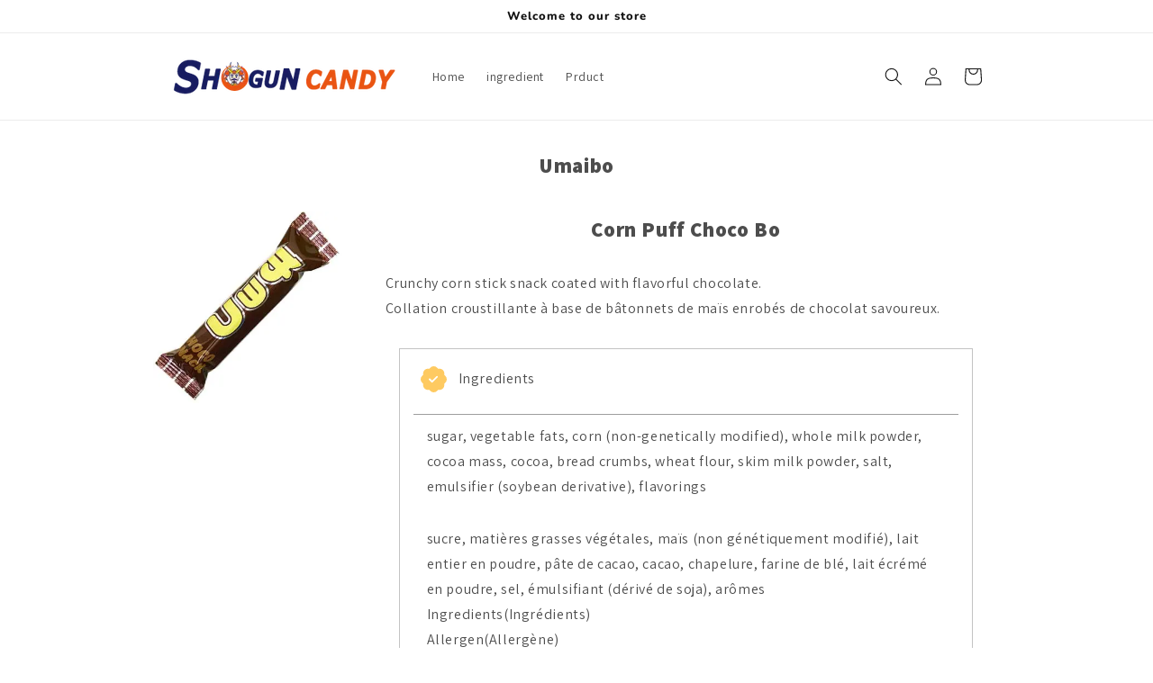

--- FILE ---
content_type: text/html; charset=utf-8
request_url: https://shoguncandy.jp/pages/umaibo
body_size: 35517
content:
<!doctype html>
<html class="no-js" lang="en">
  <head>
    <meta charset="utf-8">
    <meta http-equiv="X-UA-Compatible" content="IE=edge">
    <meta name="viewport" content="width=device-width,initial-scale=1">
    <meta name="theme-color" content="">
    <link rel="canonical" href="https://shoguncandy.jp/pages/umaibo">
    <link rel="preconnect" href="https://cdn.shopify.com" crossorigin><link rel="icon" type="image/png" href="//shoguncandy.jp/cdn/shop/files/rogo1_261151d1-9d6b-45d1-b080-14f0180b755e_32x32.png?v=1649721940"><link rel="preconnect" href="https://fonts.shopifycdn.com" crossorigin><link href="https://fonts.googleapis.com/icon?family=Material+Icons|Material+Icons+Round" rel="stylesheet">
<link rel="stylesheet" href="http://shoguncandy.com/newiine_app/newiine.css">   
<!-- Google Tag Manager -->
<script>(function(w,d,s,l,i){w[l]=w[l]||[];w[l].push({'gtm.start':
new Date().getTime(),event:'gtm.js'});var f=d.getElementsByTagName(s)[0],
j=d.createElement(s),dl=l!='dataLayer'?'&l='+l:'';j.async=true;j.src=
'https://www.googletagmanager.com/gtm.js?id='+i+dl;f.parentNode.insertBefore(j,f);
})(window,document,'script','dataLayer','GTM-58W3MXX');</script>
<!-- End Google Tag Manager -->
<!-- Facebook広告 -->
<meta name="facebook-domain-verification" content="i5q8rdrslti9inege5vl246iadg8kz" />
<!-- Facebook広告 -->
    <title>
      28うまい棒_30p
 &ndash; SHOGUN CANDY</title>

    
      <meta name="description" content="Umaibo Corn Puff Choco Bo Crunchy corn stick snack coated with flavorful chocolate. Collation croustillante à base de bâtonnets de maïs enrobés de chocolat savoureux. Ingredients sugar, vegetable fats, corn (non-genetically modified), whole milk powder, cocoa mass, cocoa, bread crumbs, wheat flour, skim milk powder, sa">
    

    

<meta property="og:site_name" content="SHOGUN CANDY">
<meta property="og:url" content="https://shoguncandy.jp/pages/umaibo">
<meta property="og:title" content="28うまい棒_30p">
<meta property="og:type" content="website">
<meta property="og:description" content="Umaibo Corn Puff Choco Bo Crunchy corn stick snack coated with flavorful chocolate. Collation croustillante à base de bâtonnets de maïs enrobés de chocolat savoureux. Ingredients sugar, vegetable fats, corn (non-genetically modified), whole milk powder, cocoa mass, cocoa, bread crumbs, wheat flour, skim milk powder, sa"><meta name="twitter:card" content="summary_large_image">
<meta name="twitter:title" content="28うまい棒_30p">
<meta name="twitter:description" content="Umaibo Corn Puff Choco Bo Crunchy corn stick snack coated with flavorful chocolate. Collation croustillante à base de bâtonnets de maïs enrobés de chocolat savoureux. Ingredients sugar, vegetable fats, corn (non-genetically modified), whole milk powder, cocoa mass, cocoa, bread crumbs, wheat flour, skim milk powder, sa">

	<script src="https://cdnjs.cloudflare.com/ajax/libs/jquery/3.6.0/jquery.min.js" integrity="sha512-894YE6QWD5I59HgZOGReFYm4dnWc1Qt5NtvYSaNcOP+u1T9qYdvdihz0PPSiiqn/+/3e7Jo4EaG7TubfWGUrMQ==" crossorigin="anonymous" referrerpolicy="no-referrer"></script>
    <script src="//shoguncandy.jp/cdn/shop/t/9/assets/global.js?v=138967679220690932761657934659" defer="defer"></script>
    <script>window.performance && window.performance.mark && window.performance.mark('shopify.content_for_header.start');</script><meta name="facebook-domain-verification" content="bpheh20cceezvucqkjt63y78ggbkhf">
<meta id="shopify-digital-wallet" name="shopify-digital-wallet" content="/63088787704/digital_wallets/dialog">
<meta name="shopify-checkout-api-token" content="12e9373cfbcf4daf3e58be65119acfe3">
<link rel="alternate" hreflang="x-default" href="https://shoguncandy.jp/pages/umaibo">
<link rel="alternate" hreflang="en" href="https://shoguncandy.jp/pages/umaibo">
<link rel="alternate" hreflang="fr" href="https://shoguncandy.jp/fr/pages/umaibo">
<script async="async" src="/checkouts/internal/preloads.js?locale=en-US"></script>
<link rel="preconnect" href="https://shop.app" crossorigin="anonymous">
<script async="async" src="https://shop.app/checkouts/internal/preloads.js?locale=en-US&shop_id=63088787704" crossorigin="anonymous"></script>
<script id="apple-pay-shop-capabilities" type="application/json">{"shopId":63088787704,"countryCode":"JP","currencyCode":"USD","merchantCapabilities":["supports3DS"],"merchantId":"gid:\/\/shopify\/Shop\/63088787704","merchantName":"SHOGUN CANDY","requiredBillingContactFields":["postalAddress","email","phone"],"requiredShippingContactFields":["postalAddress","email","phone"],"shippingType":"shipping","supportedNetworks":["visa","masterCard","amex","jcb","discover"],"total":{"type":"pending","label":"SHOGUN CANDY","amount":"1.00"},"shopifyPaymentsEnabled":true,"supportsSubscriptions":true}</script>
<script id="shopify-features" type="application/json">{"accessToken":"12e9373cfbcf4daf3e58be65119acfe3","betas":["rich-media-storefront-analytics"],"domain":"shoguncandy.jp","predictiveSearch":true,"shopId":63088787704,"locale":"en"}</script>
<script>var Shopify = Shopify || {};
Shopify.shop = "shoguncandy.myshopify.com";
Shopify.locale = "en";
Shopify.currency = {"active":"USD","rate":"1.0"};
Shopify.country = "US";
Shopify.theme = {"name":"Dawn_202208_Seal","id":133970690296,"schema_name":"Dawn","schema_version":"3.0.0","theme_store_id":887,"role":"main"};
Shopify.theme.handle = "null";
Shopify.theme.style = {"id":null,"handle":null};
Shopify.cdnHost = "shoguncandy.jp/cdn";
Shopify.routes = Shopify.routes || {};
Shopify.routes.root = "/";</script>
<script type="module">!function(o){(o.Shopify=o.Shopify||{}).modules=!0}(window);</script>
<script>!function(o){function n(){var o=[];function n(){o.push(Array.prototype.slice.apply(arguments))}return n.q=o,n}var t=o.Shopify=o.Shopify||{};t.loadFeatures=n(),t.autoloadFeatures=n()}(window);</script>
<script>
  window.ShopifyPay = window.ShopifyPay || {};
  window.ShopifyPay.apiHost = "shop.app\/pay";
  window.ShopifyPay.redirectState = null;
</script>
<script id="shop-js-analytics" type="application/json">{"pageType":"page"}</script>
<script defer="defer" async type="module" src="//shoguncandy.jp/cdn/shopifycloud/shop-js/modules/v2/client.init-shop-cart-sync_BT-GjEfc.en.esm.js"></script>
<script defer="defer" async type="module" src="//shoguncandy.jp/cdn/shopifycloud/shop-js/modules/v2/chunk.common_D58fp_Oc.esm.js"></script>
<script defer="defer" async type="module" src="//shoguncandy.jp/cdn/shopifycloud/shop-js/modules/v2/chunk.modal_xMitdFEc.esm.js"></script>
<script type="module">
  await import("//shoguncandy.jp/cdn/shopifycloud/shop-js/modules/v2/client.init-shop-cart-sync_BT-GjEfc.en.esm.js");
await import("//shoguncandy.jp/cdn/shopifycloud/shop-js/modules/v2/chunk.common_D58fp_Oc.esm.js");
await import("//shoguncandy.jp/cdn/shopifycloud/shop-js/modules/v2/chunk.modal_xMitdFEc.esm.js");

  window.Shopify.SignInWithShop?.initShopCartSync?.({"fedCMEnabled":true,"windoidEnabled":true});

</script>
<script>
  window.Shopify = window.Shopify || {};
  if (!window.Shopify.featureAssets) window.Shopify.featureAssets = {};
  window.Shopify.featureAssets['shop-js'] = {"shop-cart-sync":["modules/v2/client.shop-cart-sync_DZOKe7Ll.en.esm.js","modules/v2/chunk.common_D58fp_Oc.esm.js","modules/v2/chunk.modal_xMitdFEc.esm.js"],"init-fed-cm":["modules/v2/client.init-fed-cm_B6oLuCjv.en.esm.js","modules/v2/chunk.common_D58fp_Oc.esm.js","modules/v2/chunk.modal_xMitdFEc.esm.js"],"shop-cash-offers":["modules/v2/client.shop-cash-offers_D2sdYoxE.en.esm.js","modules/v2/chunk.common_D58fp_Oc.esm.js","modules/v2/chunk.modal_xMitdFEc.esm.js"],"shop-login-button":["modules/v2/client.shop-login-button_QeVjl5Y3.en.esm.js","modules/v2/chunk.common_D58fp_Oc.esm.js","modules/v2/chunk.modal_xMitdFEc.esm.js"],"pay-button":["modules/v2/client.pay-button_DXTOsIq6.en.esm.js","modules/v2/chunk.common_D58fp_Oc.esm.js","modules/v2/chunk.modal_xMitdFEc.esm.js"],"shop-button":["modules/v2/client.shop-button_DQZHx9pm.en.esm.js","modules/v2/chunk.common_D58fp_Oc.esm.js","modules/v2/chunk.modal_xMitdFEc.esm.js"],"avatar":["modules/v2/client.avatar_BTnouDA3.en.esm.js"],"init-windoid":["modules/v2/client.init-windoid_CR1B-cfM.en.esm.js","modules/v2/chunk.common_D58fp_Oc.esm.js","modules/v2/chunk.modal_xMitdFEc.esm.js"],"init-shop-for-new-customer-accounts":["modules/v2/client.init-shop-for-new-customer-accounts_C_vY_xzh.en.esm.js","modules/v2/client.shop-login-button_QeVjl5Y3.en.esm.js","modules/v2/chunk.common_D58fp_Oc.esm.js","modules/v2/chunk.modal_xMitdFEc.esm.js"],"init-shop-email-lookup-coordinator":["modules/v2/client.init-shop-email-lookup-coordinator_BI7n9ZSv.en.esm.js","modules/v2/chunk.common_D58fp_Oc.esm.js","modules/v2/chunk.modal_xMitdFEc.esm.js"],"init-shop-cart-sync":["modules/v2/client.init-shop-cart-sync_BT-GjEfc.en.esm.js","modules/v2/chunk.common_D58fp_Oc.esm.js","modules/v2/chunk.modal_xMitdFEc.esm.js"],"shop-toast-manager":["modules/v2/client.shop-toast-manager_DiYdP3xc.en.esm.js","modules/v2/chunk.common_D58fp_Oc.esm.js","modules/v2/chunk.modal_xMitdFEc.esm.js"],"init-customer-accounts":["modules/v2/client.init-customer-accounts_D9ZNqS-Q.en.esm.js","modules/v2/client.shop-login-button_QeVjl5Y3.en.esm.js","modules/v2/chunk.common_D58fp_Oc.esm.js","modules/v2/chunk.modal_xMitdFEc.esm.js"],"init-customer-accounts-sign-up":["modules/v2/client.init-customer-accounts-sign-up_iGw4briv.en.esm.js","modules/v2/client.shop-login-button_QeVjl5Y3.en.esm.js","modules/v2/chunk.common_D58fp_Oc.esm.js","modules/v2/chunk.modal_xMitdFEc.esm.js"],"shop-follow-button":["modules/v2/client.shop-follow-button_CqMgW2wH.en.esm.js","modules/v2/chunk.common_D58fp_Oc.esm.js","modules/v2/chunk.modal_xMitdFEc.esm.js"],"checkout-modal":["modules/v2/client.checkout-modal_xHeaAweL.en.esm.js","modules/v2/chunk.common_D58fp_Oc.esm.js","modules/v2/chunk.modal_xMitdFEc.esm.js"],"shop-login":["modules/v2/client.shop-login_D91U-Q7h.en.esm.js","modules/v2/chunk.common_D58fp_Oc.esm.js","modules/v2/chunk.modal_xMitdFEc.esm.js"],"lead-capture":["modules/v2/client.lead-capture_BJmE1dJe.en.esm.js","modules/v2/chunk.common_D58fp_Oc.esm.js","modules/v2/chunk.modal_xMitdFEc.esm.js"],"payment-terms":["modules/v2/client.payment-terms_Ci9AEqFq.en.esm.js","modules/v2/chunk.common_D58fp_Oc.esm.js","modules/v2/chunk.modal_xMitdFEc.esm.js"]};
</script>
<script>(function() {
  var isLoaded = false;
  function asyncLoad() {
    if (isLoaded) return;
    isLoaded = true;
    var urls = ["https:\/\/cdn.opinew.com\/js\/opinew-active.js?shop=shoguncandy.myshopify.com","https:\/\/cdn.nfcube.com\/88ad809651fff72db2c75e8e8fd3e68e.js?shop=shoguncandy.myshopify.com","https:\/\/cdn-app.sealsubscriptions.com\/shopify\/public\/js\/sealsubscriptions.js?shop=shoguncandy.myshopify.com","https:\/\/chimpstatic.com\/mcjs-connected\/js\/users\/b97e16c52fee201ff1b35c771\/da16897792c42d933bc873f5e.js?shop=shoguncandy.myshopify.com"];
    for (var i = 0; i < urls.length; i++) {
      var s = document.createElement('script');
      s.type = 'text/javascript';
      s.async = true;
      s.src = urls[i];
      var x = document.getElementsByTagName('script')[0];
      x.parentNode.insertBefore(s, x);
    }
  };
  if(window.attachEvent) {
    window.attachEvent('onload', asyncLoad);
  } else {
    window.addEventListener('load', asyncLoad, false);
  }
})();</script>
<script id="__st">var __st={"a":63088787704,"offset":32400,"reqid":"dde57ff7-9b52-4614-9db4-6db41c9d31c3-1769264759","pageurl":"shoguncandy.jp\/pages\/umaibo","s":"pages-102985728248","u":"e5acc6fea8bc","p":"page","rtyp":"page","rid":102985728248};</script>
<script>window.ShopifyPaypalV4VisibilityTracking = true;</script>
<script id="form-persister">!function(){'use strict';const t='contact',e='new_comment',n=[[t,t],['blogs',e],['comments',e],[t,'customer']],o='password',r='form_key',c=['recaptcha-v3-token','g-recaptcha-response','h-captcha-response',o],s=()=>{try{return window.sessionStorage}catch{return}},i='__shopify_v',u=t=>t.elements[r],a=function(){const t=[...n].map((([t,e])=>`form[action*='/${t}']:not([data-nocaptcha='true']) input[name='form_type'][value='${e}']`)).join(',');var e;return e=t,()=>e?[...document.querySelectorAll(e)].map((t=>t.form)):[]}();function m(t){const e=u(t);a().includes(t)&&(!e||!e.value)&&function(t){try{if(!s())return;!function(t){const e=s();if(!e)return;const n=u(t);if(!n)return;const o=n.value;o&&e.removeItem(o)}(t);const e=Array.from(Array(32),(()=>Math.random().toString(36)[2])).join('');!function(t,e){u(t)||t.append(Object.assign(document.createElement('input'),{type:'hidden',name:r})),t.elements[r].value=e}(t,e),function(t,e){const n=s();if(!n)return;const r=[...t.querySelectorAll(`input[type='${o}']`)].map((({name:t})=>t)),u=[...c,...r],a={};for(const[o,c]of new FormData(t).entries())u.includes(o)||(a[o]=c);n.setItem(e,JSON.stringify({[i]:1,action:t.action,data:a}))}(t,e)}catch(e){console.error('failed to persist form',e)}}(t)}const f=t=>{if('true'===t.dataset.persistBound)return;const e=function(t,e){const n=function(t){return'function'==typeof t.submit?t.submit:HTMLFormElement.prototype.submit}(t).bind(t);return function(){let t;return()=>{t||(t=!0,(()=>{try{e(),n()}catch(t){(t=>{console.error('form submit failed',t)})(t)}})(),setTimeout((()=>t=!1),250))}}()}(t,(()=>{m(t)}));!function(t,e){if('function'==typeof t.submit&&'function'==typeof e)try{t.submit=e}catch{}}(t,e),t.addEventListener('submit',(t=>{t.preventDefault(),e()})),t.dataset.persistBound='true'};!function(){function t(t){const e=(t=>{const e=t.target;return e instanceof HTMLFormElement?e:e&&e.form})(t);e&&m(e)}document.addEventListener('submit',t),document.addEventListener('DOMContentLoaded',(()=>{const e=a();for(const t of e)f(t);var n;n=document.body,new window.MutationObserver((t=>{for(const e of t)if('childList'===e.type&&e.addedNodes.length)for(const t of e.addedNodes)1===t.nodeType&&'FORM'===t.tagName&&a().includes(t)&&f(t)})).observe(n,{childList:!0,subtree:!0,attributes:!1}),document.removeEventListener('submit',t)}))}()}();</script>
<script integrity="sha256-4kQ18oKyAcykRKYeNunJcIwy7WH5gtpwJnB7kiuLZ1E=" data-source-attribution="shopify.loadfeatures" defer="defer" src="//shoguncandy.jp/cdn/shopifycloud/storefront/assets/storefront/load_feature-a0a9edcb.js" crossorigin="anonymous"></script>
<script crossorigin="anonymous" defer="defer" src="//shoguncandy.jp/cdn/shopifycloud/storefront/assets/shopify_pay/storefront-65b4c6d7.js?v=20250812"></script>
<script data-source-attribution="shopify.dynamic_checkout.dynamic.init">var Shopify=Shopify||{};Shopify.PaymentButton=Shopify.PaymentButton||{isStorefrontPortableWallets:!0,init:function(){window.Shopify.PaymentButton.init=function(){};var t=document.createElement("script");t.src="https://shoguncandy.jp/cdn/shopifycloud/portable-wallets/latest/portable-wallets.en.js",t.type="module",document.head.appendChild(t)}};
</script>
<script data-source-attribution="shopify.dynamic_checkout.buyer_consent">
  function portableWalletsHideBuyerConsent(e){var t=document.getElementById("shopify-buyer-consent"),n=document.getElementById("shopify-subscription-policy-button");t&&n&&(t.classList.add("hidden"),t.setAttribute("aria-hidden","true"),n.removeEventListener("click",e))}function portableWalletsShowBuyerConsent(e){var t=document.getElementById("shopify-buyer-consent"),n=document.getElementById("shopify-subscription-policy-button");t&&n&&(t.classList.remove("hidden"),t.removeAttribute("aria-hidden"),n.addEventListener("click",e))}window.Shopify?.PaymentButton&&(window.Shopify.PaymentButton.hideBuyerConsent=portableWalletsHideBuyerConsent,window.Shopify.PaymentButton.showBuyerConsent=portableWalletsShowBuyerConsent);
</script>
<script data-source-attribution="shopify.dynamic_checkout.cart.bootstrap">document.addEventListener("DOMContentLoaded",(function(){function t(){return document.querySelector("shopify-accelerated-checkout-cart, shopify-accelerated-checkout")}if(t())Shopify.PaymentButton.init();else{new MutationObserver((function(e,n){t()&&(Shopify.PaymentButton.init(),n.disconnect())})).observe(document.body,{childList:!0,subtree:!0})}}));
</script>
<script id='scb4127' type='text/javascript' async='' src='https://shoguncandy.jp/cdn/shopifycloud/privacy-banner/storefront-banner.js'></script><link id="shopify-accelerated-checkout-styles" rel="stylesheet" media="screen" href="https://shoguncandy.jp/cdn/shopifycloud/portable-wallets/latest/accelerated-checkout-backwards-compat.css" crossorigin="anonymous">
<style id="shopify-accelerated-checkout-cart">
        #shopify-buyer-consent {
  margin-top: 1em;
  display: inline-block;
  width: 100%;
}

#shopify-buyer-consent.hidden {
  display: none;
}

#shopify-subscription-policy-button {
  background: none;
  border: none;
  padding: 0;
  text-decoration: underline;
  font-size: inherit;
  cursor: pointer;
}

#shopify-subscription-policy-button::before {
  box-shadow: none;
}

      </style>
<script id="sections-script" data-sections="header,footer" defer="defer" src="//shoguncandy.jp/cdn/shop/t/9/compiled_assets/scripts.js?v=5449"></script>
<script>window.performance && window.performance.mark && window.performance.mark('shopify.content_for_header.end');</script>


    <style data-shopify>
      @font-face {
  font-family: Assistant;
  font-weight: 400;
  font-style: normal;
  font-display: swap;
  src: url("//shoguncandy.jp/cdn/fonts/assistant/assistant_n4.9120912a469cad1cc292572851508ca49d12e768.woff2") format("woff2"),
       url("//shoguncandy.jp/cdn/fonts/assistant/assistant_n4.6e9875ce64e0fefcd3f4446b7ec9036b3ddd2985.woff") format("woff");
}

      @font-face {
  font-family: Assistant;
  font-weight: 700;
  font-style: normal;
  font-display: swap;
  src: url("//shoguncandy.jp/cdn/fonts/assistant/assistant_n7.bf44452348ec8b8efa3aa3068825305886b1c83c.woff2") format("woff2"),
       url("//shoguncandy.jp/cdn/fonts/assistant/assistant_n7.0c887fee83f6b3bda822f1150b912c72da0f7b64.woff") format("woff");
}

      
      
      @font-face {
  font-family: Nunito;
  font-weight: 800;
  font-style: normal;
  font-display: swap;
  src: url("//shoguncandy.jp/cdn/fonts/nunito/nunito_n8.a4faa34563722dcb4bd960ae538c49eb540a565f.woff2") format("woff2"),
       url("//shoguncandy.jp/cdn/fonts/nunito/nunito_n8.7b9b4d7a0ef879eb46735a0aecb391013c7f7aeb.woff") format("woff");
}


      :root {
        --font-body-family: Assistant, sans-serif;
        --font-body-style: normal;
        --font-body-weight: 400;

        --font-heading-family: Nunito, sans-serif;
        --font-heading-style: normal;
        --font-heading-weight: 800;

        --font-body-scale: 1.0;
        --font-heading-scale: 1.0;

        --color-base-text: 18, 18, 18;
        --color-shadow: 18, 18, 18;
        --color-base-background-1: 255, 255, 255;
        --color-base-background-2: 255, 232, 40;
        --color-base-solid-button-labels: 0, 0, 0;
        --color-base-outline-button-labels: 18, 18, 18;
        --color-base-accent-1: 255, 160, 0;
        --color-base-accent-2: 255, 255, 255;
        --payment-terms-background-color: #FFFFFF;

        --gradient-base-background-1: #FFFFFF;
        --gradient-base-background-2: #ffe828;
        --gradient-base-accent-1: radial-gradient(rgba(255, 243, 0, 1), rgba(255, 129, 0, 1) 100%);
        --gradient-base-accent-2: #ffffff;

        --media-padding: px;
        --media-border-opacity: 0.05;
        --media-border-width: 1px;
        --media-radius: 0px;
        --media-shadow-opacity: 0.0;
        --media-shadow-horizontal-offset: 0px;
        --media-shadow-vertical-offset: 0px;
        --media-shadow-blur-radius: 0px;

        --page-width: 100rem;
        --page-width-margin: 0rem;

        --card-image-padding: 0.0rem;
        --card-corner-radius: 0.0rem;
        --card-text-alignment: left;
        --card-border-width: 0.0rem;
        --card-border-opacity: 0.0;
        --card-shadow-opacity: 0.1;
        --card-shadow-horizontal-offset: 0.0rem;
        --card-shadow-vertical-offset: 0.0rem;
        --card-shadow-blur-radius: 0.0rem;

        --badge-corner-radius: 4.0rem;

        --popup-border-width: 1px;
        --popup-border-opacity: 0.1;
        --popup-corner-radius: 0px;
        --popup-shadow-opacity: 0.0;
        --popup-shadow-horizontal-offset: 0px;
        --popup-shadow-vertical-offset: 0px;
        --popup-shadow-blur-radius: 0px;

        --drawer-border-width: 1px;
        --drawer-border-opacity: 0.1;
        --drawer-shadow-opacity: 0.0;
        --drawer-shadow-horizontal-offset: 0px;
        --drawer-shadow-vertical-offset: 0px;
        --drawer-shadow-blur-radius: 0px;

        --spacing-sections-desktop: 0px;
        --spacing-sections-mobile: 0px;

        --grid-desktop-vertical-spacing: 8px;
        --grid-desktop-horizontal-spacing: 8px;
        --grid-mobile-vertical-spacing: 4px;
        --grid-mobile-horizontal-spacing: 4px;

        --text-boxes-border-opacity: 0.0;
        --text-boxes-border-width: 0px;
        --text-boxes-radius: 0px;
        --text-boxes-shadow-opacity: 0.0;
        --text-boxes-shadow-horizontal-offset: 0px;
        --text-boxes-shadow-vertical-offset: 0px;
        --text-boxes-shadow-blur-radius: 0px;

        --buttons-radius: 0px;
        --buttons-radius-outset: 0px;
        --buttons-border-width: 1px;
        --buttons-border-opacity: 1.0;
        --buttons-shadow-opacity: 0.0;
        --buttons-shadow-horizontal-offset: 0px;
        --buttons-shadow-vertical-offset: 0px;
        --buttons-shadow-blur-radius: 0px;
        --buttons-border-offset: 0px;

        --inputs-radius: 0px;
        --inputs-border-width: 1px;
        --inputs-border-opacity: 0.55;
        --inputs-shadow-opacity: 0.0;
        --inputs-shadow-horizontal-offset: 0px;
        --inputs-margin-offset: 0px;
        --inputs-shadow-vertical-offset: 2px;
        --inputs-shadow-blur-radius: 0px;
        --inputs-radius-outset: 0px;

        --variant-pills-radius: 40px;
        --variant-pills-border-width: 1px;
        --variant-pills-border-opacity: 0.55;
        --variant-pills-shadow-opacity: 0.0;
        --variant-pills-shadow-horizontal-offset: 0px;
        --variant-pills-shadow-vertical-offset: 0px;
        --variant-pills-shadow-blur-radius: 0px;
      }

      *,
      *::before,
      *::after {
        box-sizing: inherit;
      }

      html {
        box-sizing: border-box;
        font-size: calc(var(--font-body-scale) * 62.5%);
        height: 100%;
      }

      body {
        display: grid;
        grid-template-rows: auto auto 1fr auto;
        grid-template-columns: 100%;
        min-height: 100%;
        margin: 0;
        font-size: 1.5rem;
        letter-spacing: 0.06rem;
        line-height: calc(1 + 0.8 / var(--font-body-scale));
        font-family: var(--font-body-family);
        font-style: var(--font-body-style);
        font-weight: var(--font-body-weight);
      }

      @media screen and (min-width: 750px) {
        body {
          font-size: 1.6rem;
        }
      }
    </style>
    <link href="//shoguncandy.jp/cdn/shop/t/9/assets/base.css?v=70679764838375739351657934659" rel="stylesheet" type="text/css" media="all" />
    <link href="//shoguncandy.jp/cdn/shop/t/9/assets/original.css?v=47429205668016252551657934659" rel="stylesheet" type="text/css" media="all" />
<link rel="preload" as="font" href="//shoguncandy.jp/cdn/fonts/assistant/assistant_n4.9120912a469cad1cc292572851508ca49d12e768.woff2" type="font/woff2" crossorigin><link rel="preload" as="font" href="//shoguncandy.jp/cdn/fonts/nunito/nunito_n8.a4faa34563722dcb4bd960ae538c49eb540a565f.woff2" type="font/woff2" crossorigin><link rel="stylesheet" href="//shoguncandy.jp/cdn/shop/t/9/assets/component-predictive-search.css?v=165644661289088488651657934659" media="print" onload="this.media='all'"><script>document.documentElement.className = document.documentElement.className.replace('no-js', 'js');
    if (Shopify.designMode) {
      document.documentElement.classList.add('shopify-design-mode');
    }
    </script>
  <!--Gem_Page_Header_Script-->
    


<!--End_Gem_Page_Header_Script-->


<!-- BEGIN app block: shopify://apps/opinew-reviews/blocks/global/e1d8e0dc-17ff-4e4a-8a8a-1e73c8ef8676 --><link rel="preload" href="https://cdn.opinew.com/styles/opw-icons/styles2.css" as="style" onload="this.onload=null;this.rel='stylesheet'">
<noscript><link rel="stylesheet" href="https://cdn.opinew.com/styles/opw-icons/styles2.css"></noscript>
<style id='opinew_product_plugin_css'>
    .opinew-stars-plugin-product .opinew-star-plugin-inside .stars-color, 
    .opinew-stars-plugin-product .stars-color, 
    .stars-color {
        color:#FFC617 !important;
    }
    .opinew-stars-plugin-link {
        cursor: pointer;
    }
    
    .opw-widget-wrapper-default {
        max-width: 1200px;
        margin: 0 auto;
    }
    
            #opinew-stars-plugin-product {
                text-align:left;
            }
            
            .opinew-stars-plugin-product-list {
                text-align:left;
            }
            
        .opinew-list-stars-disable {
            display:none;
        }
        .opinew-product-page-stars-disable {
            display:none;
        }
         .opinew-star-plugin-inside i.opw-noci:empty{display:inherit!important}#opinew_all_reviews_plugin_app:empty,#opinew_badge_plugin_app:empty,#opinew_carousel_plugin_app:empty,#opinew_product_floating_widget:empty,#opinew_product_plugin_app:empty,#opinew_review_request_app:empty,.opinew-all-reviews-plugin-dynamic:empty,.opinew-badge-plugin-dynamic:empty,.opinew-carousel-plugin-dynamic:empty,.opinew-product-plugin-dynamic:empty,.opinew-review-request-dynamic:empty,.opw-dynamic-stars-collection:empty,.opw-dynamic-stars:empty{display:block!important} </style>
<meta id='opinew_config_container' data-opwconfig='{&quot;server_url&quot;: &quot;https://api.opinew.com&quot;, &quot;shop&quot;: {&quot;id&quot;: 87804, &quot;name&quot;: &quot;SHOGUN CANDY&quot;, &quot;public_api_key&quot;: &quot;KF3ZRM9KMHFOD5IZHATM&quot;, &quot;logo_url&quot;: null}, &quot;permissions&quot;: {&quot;no_branding&quot;: false, &quot;up_to3_photos&quot;: false, &quot;up_to5_photos&quot;: false, &quot;q_and_a&quot;: false, &quot;video_reviews&quot;: false, &quot;optimised_images&quot;: false, &quot;link_shops_single&quot;: false, &quot;link_shops_double&quot;: false, &quot;link_shops_unlimited&quot;: false, &quot;bazaarvoice_integration&quot;: false}, &quot;review_publishing&quot;: &quot;email&quot;, &quot;badge_shop_reviews_link&quot;: &quot;https://api.opinew.com/shop-reviews/87804&quot;, &quot;stars_color_product_and_collections&quot;: &quot;#FFC617&quot;, &quot;theme_transparent_color&quot;: &quot;initial&quot;, &quot;navbar_color&quot;: &quot;#FF5A00FF&quot;, &quot;questions_and_answers_active&quot;: false, &quot;number_reviews_per_page&quot;: 8, &quot;show_customer_images_section&quot;: true, &quot;display_stars_if_no_reviews&quot;: false, &quot;stars_alignment_product_page&quot;: &quot;left&quot;, &quot;stars_alignment_product_page_mobile&quot;: &quot;center&quot;, &quot;stars_alignment_collections&quot;: &quot;left&quot;, &quot;stars_alignment_collections_mobile&quot;: &quot;center&quot;, &quot;badge_stars_color&quot;: &quot;#ffc617&quot;, &quot;badge_border_color&quot;: &quot;#dae1e7&quot;, &quot;badge_background_color&quot;: &quot;#ffffff&quot;, &quot;badge_text_color&quot;: &quot;#3C3C3C&quot;, &quot;badge_secondary_text_color&quot;: &quot;#606f7b&quot;, &quot;carousel_theme_style&quot;: &quot;card&quot;, &quot;carousel_stars_color&quot;: &quot;#FFC617&quot;, &quot;carousel_border_color&quot;: &quot;#c5c5c5&quot;, &quot;carousel_background_color&quot;: &quot;#ffffff00&quot;, &quot;carousel_controls_color&quot;: &quot;#5a5a5a&quot;, &quot;carousel_verified_badge_color&quot;: &quot;#38c172&quot;, &quot;carousel_text_color&quot;: &quot;#3d4852&quot;, &quot;carousel_secondary_text_color&quot;: &quot;#606f7b&quot;, &quot;carousel_product_name_color&quot;: &quot;#3d4852&quot;, &quot;carousel_widget_show_dates&quot;: true, &quot;carousel_border_active&quot;: false, &quot;carousel_auto_scroll&quot;: false, &quot;carousel_show_product_name&quot;: false, &quot;carousel_featured_reviews&quot;: [], &quot;display_widget_if_no_reviews&quot;: true, &quot;show_country_and_foreign_reviews&quot;: false, &quot;show_full_customer_names&quot;: false, &quot;custom_header_url&quot;: null, &quot;custom_card_url&quot;: null, &quot;custom_gallery_url&quot;: null, &quot;default_sorting&quot;: &quot;recent&quot;, &quot;enable_widget_review_search&quot;: false, &quot;center_stars_mobile&quot;: false, &quot;center_stars_mobile_breakpoint&quot;: &quot;1000px&quot;, &quot;ab_test_active&quot;: false, &quot;request_form_stars_color&quot;: &quot;#FFC617&quot;, &quot;request_form_image_url&quot;: &quot;https://opinew.imgix.net/https%3A%2F%2Fcdn.opinew.com%2Femail-template-images%2F87804%2F9CT0F68HQT.jpg?fit=max&amp;h=450&amp;orient=0&amp;s=b2ae089bc8bae65023e7f5779bc8863d&quot;, &quot;request_form_custom_css&quot;: null, &quot;request_form_show_ratings&quot;: null, &quot;request_form_display_shop_logo&quot;: null, &quot;request_form_display_product_image&quot;: null, &quot;request_form_progress_type&quot;: null, &quot;request_form_btn_color&quot;: &quot;#2f70ee&quot;, &quot;request_form_progress_bar_color&quot;: &quot;#2f70ee&quot;, &quot;request_form_background_color&quot;: &quot;#DCEBFC&quot;, &quot;request_form_card_background&quot;: &quot;#FFFFFF&quot;, &quot;can_display_photos&quot;: true, &quot;background_color&quot;: &quot;#FFFFFF00&quot;, &quot;buttons_color&quot;: &quot;#BBBBBBFF&quot;, &quot;display_floating_widget&quot;: false, &quot;display_review_source&quot;: false, &quot;new_widget_version&quot;: false, &quot;shop_widgets_updated&quot;: null, &quot;stars_color&quot;: &quot;#FFC617&quot;, &quot;widget_top_section_style&quot;: &quot;default&quot;, &quot;widget_theme_style&quot;: &quot;card&quot;, &quot;reviews_card_border_color&quot;: &quot;#c5c5c5&quot;, &quot;reviews_card_border_active&quot;: true, &quot;star_bars_width&quot;: &quot;300px&quot;, &quot;star_bars_width_auto&quot;: true, &quot;number_review_columns&quot;: 2, &quot;preferred_language&quot;: &quot;en&quot;, &quot;preferred_date_format&quot;: &quot;dd/MM/yyyy&quot;, &quot;text_color&quot;: &quot;#3d4852&quot;, &quot;secondary_text_color&quot;: &quot;#606f7b&quot;, &quot;floating_widget_button_background_color&quot;: &quot;#000000&quot;, &quot;floating_widget_button_text_color&quot;: &quot;#ffffff&quot;, &quot;floating_widget_button_position&quot;: &quot;left&quot;, &quot;navbar_text_color&quot;: &quot;#3d4852&quot;, &quot;pagination_color&quot;: &quot;#000000FF&quot;, &quot;verified_badge_color&quot;: &quot;#38c172&quot;, &quot;widget_show_dates&quot;: true, &quot;show_review_images&quot;: true, &quot;review_image_max_height&quot;: &quot;450px&quot;, &quot;show_large_review_image&quot;: true, &quot;show_star_bars&quot;: true, &quot;fonts&quot;: {&quot;reviews_card_main_font_size&quot;: &quot;1rem&quot;, &quot;reviews_card_secondary_font_size&quot;: &quot;1.25rem&quot;, &quot;form_headings_font_size&quot;: &quot;0.875rem&quot;, &quot;form_input_font_size&quot;: &quot;1.125rem&quot;, &quot;paginator_font_size&quot;: &quot;1.125rem&quot;, &quot;badge_average_score&quot;: &quot;2rem&quot;, &quot;badge_primary&quot;: &quot;1.25rem&quot;, &quot;badge_secondary&quot;: &quot;1rem&quot;, &quot;carousel_primary&quot;: &quot;1rem&quot;, &quot;carousel_secondary&quot;: &quot;1rem&quot;, &quot;star_summary_overall_score_font_size&quot;: &quot;2.25rem&quot;, &quot;star_summary_progress_bars_font_size&quot;: &quot;1.125rem&quot;, &quot;navbar_reviews_title_font_size&quot;: &quot;1.5rem&quot;, &quot;navbar_buttons_font_size&quot;: &quot;1.125rem&quot;, &quot;star_summary_reviewsnum_font_size&quot;: &quot;1.5rem&quot;, &quot;filters_font_size&quot;: &quot;1rem&quot;, &quot;form_post_font_size&quot;: &quot;2.25rem&quot;, &quot;qna_title_font_size&quot;: &quot;1.5rem&quot;}}' >
<script> 
  var OPW_PUBLIC_KEY = "KF3ZRM9KMHFOD5IZHATM";
  var OPW_API_ENDPOINT = "https://api.opinew.com";
  var OPW_CHECKER_ENDPOINT = "https://shop-status.opinew.cloud";
  var OPW_BACKEND_VERSION = "25.41.1-0-ge32fade58";
</script>
<script src="https://cdn.opinew.com/shop-widgets/static/js/index.8ffabcca.js" defer></script>



<!-- END app block --><!-- BEGIN app block: shopify://apps/gempages-builder/blocks/embed-gp-script-head/20b379d4-1b20-474c-a6ca-665c331919f3 -->








  




<link href="https://fonts.googleapis.com/icon?family=Material+Icons|Material+Icons+Round" rel="stylesheet">
<link rel="stylesheet" href="http://shoguncandy.com/newiine_app/newiine.css">


<!-- END app block --><link href="https://monorail-edge.shopifysvc.com" rel="dns-prefetch">
<script>(function(){if ("sendBeacon" in navigator && "performance" in window) {try {var session_token_from_headers = performance.getEntriesByType('navigation')[0].serverTiming.find(x => x.name == '_s').description;} catch {var session_token_from_headers = undefined;}var session_cookie_matches = document.cookie.match(/_shopify_s=([^;]*)/);var session_token_from_cookie = session_cookie_matches && session_cookie_matches.length === 2 ? session_cookie_matches[1] : "";var session_token = session_token_from_headers || session_token_from_cookie || "";function handle_abandonment_event(e) {var entries = performance.getEntries().filter(function(entry) {return /monorail-edge.shopifysvc.com/.test(entry.name);});if (!window.abandonment_tracked && entries.length === 0) {window.abandonment_tracked = true;var currentMs = Date.now();var navigation_start = performance.timing.navigationStart;var payload = {shop_id: 63088787704,url: window.location.href,navigation_start,duration: currentMs - navigation_start,session_token,page_type: "page"};window.navigator.sendBeacon("https://monorail-edge.shopifysvc.com/v1/produce", JSON.stringify({schema_id: "online_store_buyer_site_abandonment/1.1",payload: payload,metadata: {event_created_at_ms: currentMs,event_sent_at_ms: currentMs}}));}}window.addEventListener('pagehide', handle_abandonment_event);}}());</script>
<script id="web-pixels-manager-setup">(function e(e,d,r,n,o){if(void 0===o&&(o={}),!Boolean(null===(a=null===(i=window.Shopify)||void 0===i?void 0:i.analytics)||void 0===a?void 0:a.replayQueue)){var i,a;window.Shopify=window.Shopify||{};var t=window.Shopify;t.analytics=t.analytics||{};var s=t.analytics;s.replayQueue=[],s.publish=function(e,d,r){return s.replayQueue.push([e,d,r]),!0};try{self.performance.mark("wpm:start")}catch(e){}var l=function(){var e={modern:/Edge?\/(1{2}[4-9]|1[2-9]\d|[2-9]\d{2}|\d{4,})\.\d+(\.\d+|)|Firefox\/(1{2}[4-9]|1[2-9]\d|[2-9]\d{2}|\d{4,})\.\d+(\.\d+|)|Chrom(ium|e)\/(9{2}|\d{3,})\.\d+(\.\d+|)|(Maci|X1{2}).+ Version\/(15\.\d+|(1[6-9]|[2-9]\d|\d{3,})\.\d+)([,.]\d+|)( \(\w+\)|)( Mobile\/\w+|) Safari\/|Chrome.+OPR\/(9{2}|\d{3,})\.\d+\.\d+|(CPU[ +]OS|iPhone[ +]OS|CPU[ +]iPhone|CPU IPhone OS|CPU iPad OS)[ +]+(15[._]\d+|(1[6-9]|[2-9]\d|\d{3,})[._]\d+)([._]\d+|)|Android:?[ /-](13[3-9]|1[4-9]\d|[2-9]\d{2}|\d{4,})(\.\d+|)(\.\d+|)|Android.+Firefox\/(13[5-9]|1[4-9]\d|[2-9]\d{2}|\d{4,})\.\d+(\.\d+|)|Android.+Chrom(ium|e)\/(13[3-9]|1[4-9]\d|[2-9]\d{2}|\d{4,})\.\d+(\.\d+|)|SamsungBrowser\/([2-9]\d|\d{3,})\.\d+/,legacy:/Edge?\/(1[6-9]|[2-9]\d|\d{3,})\.\d+(\.\d+|)|Firefox\/(5[4-9]|[6-9]\d|\d{3,})\.\d+(\.\d+|)|Chrom(ium|e)\/(5[1-9]|[6-9]\d|\d{3,})\.\d+(\.\d+|)([\d.]+$|.*Safari\/(?![\d.]+ Edge\/[\d.]+$))|(Maci|X1{2}).+ Version\/(10\.\d+|(1[1-9]|[2-9]\d|\d{3,})\.\d+)([,.]\d+|)( \(\w+\)|)( Mobile\/\w+|) Safari\/|Chrome.+OPR\/(3[89]|[4-9]\d|\d{3,})\.\d+\.\d+|(CPU[ +]OS|iPhone[ +]OS|CPU[ +]iPhone|CPU IPhone OS|CPU iPad OS)[ +]+(10[._]\d+|(1[1-9]|[2-9]\d|\d{3,})[._]\d+)([._]\d+|)|Android:?[ /-](13[3-9]|1[4-9]\d|[2-9]\d{2}|\d{4,})(\.\d+|)(\.\d+|)|Mobile Safari.+OPR\/([89]\d|\d{3,})\.\d+\.\d+|Android.+Firefox\/(13[5-9]|1[4-9]\d|[2-9]\d{2}|\d{4,})\.\d+(\.\d+|)|Android.+Chrom(ium|e)\/(13[3-9]|1[4-9]\d|[2-9]\d{2}|\d{4,})\.\d+(\.\d+|)|Android.+(UC? ?Browser|UCWEB|U3)[ /]?(15\.([5-9]|\d{2,})|(1[6-9]|[2-9]\d|\d{3,})\.\d+)\.\d+|SamsungBrowser\/(5\.\d+|([6-9]|\d{2,})\.\d+)|Android.+MQ{2}Browser\/(14(\.(9|\d{2,})|)|(1[5-9]|[2-9]\d|\d{3,})(\.\d+|))(\.\d+|)|K[Aa][Ii]OS\/(3\.\d+|([4-9]|\d{2,})\.\d+)(\.\d+|)/},d=e.modern,r=e.legacy,n=navigator.userAgent;return n.match(d)?"modern":n.match(r)?"legacy":"unknown"}(),u="modern"===l?"modern":"legacy",c=(null!=n?n:{modern:"",legacy:""})[u],f=function(e){return[e.baseUrl,"/wpm","/b",e.hashVersion,"modern"===e.buildTarget?"m":"l",".js"].join("")}({baseUrl:d,hashVersion:r,buildTarget:u}),m=function(e){var d=e.version,r=e.bundleTarget,n=e.surface,o=e.pageUrl,i=e.monorailEndpoint;return{emit:function(e){var a=e.status,t=e.errorMsg,s=(new Date).getTime(),l=JSON.stringify({metadata:{event_sent_at_ms:s},events:[{schema_id:"web_pixels_manager_load/3.1",payload:{version:d,bundle_target:r,page_url:o,status:a,surface:n,error_msg:t},metadata:{event_created_at_ms:s}}]});if(!i)return console&&console.warn&&console.warn("[Web Pixels Manager] No Monorail endpoint provided, skipping logging."),!1;try{return self.navigator.sendBeacon.bind(self.navigator)(i,l)}catch(e){}var u=new XMLHttpRequest;try{return u.open("POST",i,!0),u.setRequestHeader("Content-Type","text/plain"),u.send(l),!0}catch(e){return console&&console.warn&&console.warn("[Web Pixels Manager] Got an unhandled error while logging to Monorail."),!1}}}}({version:r,bundleTarget:l,surface:e.surface,pageUrl:self.location.href,monorailEndpoint:e.monorailEndpoint});try{o.browserTarget=l,function(e){var d=e.src,r=e.async,n=void 0===r||r,o=e.onload,i=e.onerror,a=e.sri,t=e.scriptDataAttributes,s=void 0===t?{}:t,l=document.createElement("script"),u=document.querySelector("head"),c=document.querySelector("body");if(l.async=n,l.src=d,a&&(l.integrity=a,l.crossOrigin="anonymous"),s)for(var f in s)if(Object.prototype.hasOwnProperty.call(s,f))try{l.dataset[f]=s[f]}catch(e){}if(o&&l.addEventListener("load",o),i&&l.addEventListener("error",i),u)u.appendChild(l);else{if(!c)throw new Error("Did not find a head or body element to append the script");c.appendChild(l)}}({src:f,async:!0,onload:function(){if(!function(){var e,d;return Boolean(null===(d=null===(e=window.Shopify)||void 0===e?void 0:e.analytics)||void 0===d?void 0:d.initialized)}()){var d=window.webPixelsManager.init(e)||void 0;if(d){var r=window.Shopify.analytics;r.replayQueue.forEach((function(e){var r=e[0],n=e[1],o=e[2];d.publishCustomEvent(r,n,o)})),r.replayQueue=[],r.publish=d.publishCustomEvent,r.visitor=d.visitor,r.initialized=!0}}},onerror:function(){return m.emit({status:"failed",errorMsg:"".concat(f," has failed to load")})},sri:function(e){var d=/^sha384-[A-Za-z0-9+/=]+$/;return"string"==typeof e&&d.test(e)}(c)?c:"",scriptDataAttributes:o}),m.emit({status:"loading"})}catch(e){m.emit({status:"failed",errorMsg:(null==e?void 0:e.message)||"Unknown error"})}}})({shopId: 63088787704,storefrontBaseUrl: "https://shoguncandy.jp",extensionsBaseUrl: "https://extensions.shopifycdn.com/cdn/shopifycloud/web-pixels-manager",monorailEndpoint: "https://monorail-edge.shopifysvc.com/unstable/produce_batch",surface: "storefront-renderer",enabledBetaFlags: ["2dca8a86"],webPixelsConfigList: [{"id":"797638904","configuration":"{\"config\":\"{\\\"pixel_id\\\":\\\"G-4DNVRW7FK6\\\",\\\"target_country\\\":\\\"US\\\",\\\"gtag_events\\\":[{\\\"type\\\":\\\"begin_checkout\\\",\\\"action_label\\\":\\\"G-4DNVRW7FK6\\\"},{\\\"type\\\":\\\"search\\\",\\\"action_label\\\":\\\"G-4DNVRW7FK6\\\"},{\\\"type\\\":\\\"view_item\\\",\\\"action_label\\\":\\\"G-4DNVRW7FK6\\\"},{\\\"type\\\":\\\"purchase\\\",\\\"action_label\\\":\\\"G-4DNVRW7FK6\\\"},{\\\"type\\\":\\\"page_view\\\",\\\"action_label\\\":\\\"G-4DNVRW7FK6\\\"},{\\\"type\\\":\\\"add_payment_info\\\",\\\"action_label\\\":\\\"G-4DNVRW7FK6\\\"},{\\\"type\\\":\\\"add_to_cart\\\",\\\"action_label\\\":\\\"G-4DNVRW7FK6\\\"}],\\\"enable_monitoring_mode\\\":false}\"}","eventPayloadVersion":"v1","runtimeContext":"OPEN","scriptVersion":"b2a88bafab3e21179ed38636efcd8a93","type":"APP","apiClientId":1780363,"privacyPurposes":[],"dataSharingAdjustments":{"protectedCustomerApprovalScopes":["read_customer_address","read_customer_email","read_customer_name","read_customer_personal_data","read_customer_phone"]}},{"id":"154403064","configuration":"{\"pixel_id\":\"1202442476870258\",\"pixel_type\":\"facebook_pixel\",\"metaapp_system_user_token\":\"-\"}","eventPayloadVersion":"v1","runtimeContext":"OPEN","scriptVersion":"ca16bc87fe92b6042fbaa3acc2fbdaa6","type":"APP","apiClientId":2329312,"privacyPurposes":["ANALYTICS","MARKETING","SALE_OF_DATA"],"dataSharingAdjustments":{"protectedCustomerApprovalScopes":["read_customer_address","read_customer_email","read_customer_name","read_customer_personal_data","read_customer_phone"]}},{"id":"83886328","eventPayloadVersion":"v1","runtimeContext":"LAX","scriptVersion":"1","type":"CUSTOM","privacyPurposes":["ANALYTICS"],"name":"Google Analytics tag (migrated)"},{"id":"shopify-app-pixel","configuration":"{}","eventPayloadVersion":"v1","runtimeContext":"STRICT","scriptVersion":"0450","apiClientId":"shopify-pixel","type":"APP","privacyPurposes":["ANALYTICS","MARKETING"]},{"id":"shopify-custom-pixel","eventPayloadVersion":"v1","runtimeContext":"LAX","scriptVersion":"0450","apiClientId":"shopify-pixel","type":"CUSTOM","privacyPurposes":["ANALYTICS","MARKETING"]}],isMerchantRequest: false,initData: {"shop":{"name":"SHOGUN CANDY","paymentSettings":{"currencyCode":"USD"},"myshopifyDomain":"shoguncandy.myshopify.com","countryCode":"JP","storefrontUrl":"https:\/\/shoguncandy.jp"},"customer":null,"cart":null,"checkout":null,"productVariants":[],"purchasingCompany":null},},"https://shoguncandy.jp/cdn","fcfee988w5aeb613cpc8e4bc33m6693e112",{"modern":"","legacy":""},{"shopId":"63088787704","storefrontBaseUrl":"https:\/\/shoguncandy.jp","extensionBaseUrl":"https:\/\/extensions.shopifycdn.com\/cdn\/shopifycloud\/web-pixels-manager","surface":"storefront-renderer","enabledBetaFlags":"[\"2dca8a86\"]","isMerchantRequest":"false","hashVersion":"fcfee988w5aeb613cpc8e4bc33m6693e112","publish":"custom","events":"[[\"page_viewed\",{}]]"});</script><script>
  window.ShopifyAnalytics = window.ShopifyAnalytics || {};
  window.ShopifyAnalytics.meta = window.ShopifyAnalytics.meta || {};
  window.ShopifyAnalytics.meta.currency = 'USD';
  var meta = {"page":{"pageType":"page","resourceType":"page","resourceId":102985728248,"requestId":"dde57ff7-9b52-4614-9db4-6db41c9d31c3-1769264759"}};
  for (var attr in meta) {
    window.ShopifyAnalytics.meta[attr] = meta[attr];
  }
</script>
<script class="analytics">
  (function () {
    var customDocumentWrite = function(content) {
      var jquery = null;

      if (window.jQuery) {
        jquery = window.jQuery;
      } else if (window.Checkout && window.Checkout.$) {
        jquery = window.Checkout.$;
      }

      if (jquery) {
        jquery('body').append(content);
      }
    };

    var hasLoggedConversion = function(token) {
      if (token) {
        return document.cookie.indexOf('loggedConversion=' + token) !== -1;
      }
      return false;
    }

    var setCookieIfConversion = function(token) {
      if (token) {
        var twoMonthsFromNow = new Date(Date.now());
        twoMonthsFromNow.setMonth(twoMonthsFromNow.getMonth() + 2);

        document.cookie = 'loggedConversion=' + token + '; expires=' + twoMonthsFromNow;
      }
    }

    var trekkie = window.ShopifyAnalytics.lib = window.trekkie = window.trekkie || [];
    if (trekkie.integrations) {
      return;
    }
    trekkie.methods = [
      'identify',
      'page',
      'ready',
      'track',
      'trackForm',
      'trackLink'
    ];
    trekkie.factory = function(method) {
      return function() {
        var args = Array.prototype.slice.call(arguments);
        args.unshift(method);
        trekkie.push(args);
        return trekkie;
      };
    };
    for (var i = 0; i < trekkie.methods.length; i++) {
      var key = trekkie.methods[i];
      trekkie[key] = trekkie.factory(key);
    }
    trekkie.load = function(config) {
      trekkie.config = config || {};
      trekkie.config.initialDocumentCookie = document.cookie;
      var first = document.getElementsByTagName('script')[0];
      var script = document.createElement('script');
      script.type = 'text/javascript';
      script.onerror = function(e) {
        var scriptFallback = document.createElement('script');
        scriptFallback.type = 'text/javascript';
        scriptFallback.onerror = function(error) {
                var Monorail = {
      produce: function produce(monorailDomain, schemaId, payload) {
        var currentMs = new Date().getTime();
        var event = {
          schema_id: schemaId,
          payload: payload,
          metadata: {
            event_created_at_ms: currentMs,
            event_sent_at_ms: currentMs
          }
        };
        return Monorail.sendRequest("https://" + monorailDomain + "/v1/produce", JSON.stringify(event));
      },
      sendRequest: function sendRequest(endpointUrl, payload) {
        // Try the sendBeacon API
        if (window && window.navigator && typeof window.navigator.sendBeacon === 'function' && typeof window.Blob === 'function' && !Monorail.isIos12()) {
          var blobData = new window.Blob([payload], {
            type: 'text/plain'
          });

          if (window.navigator.sendBeacon(endpointUrl, blobData)) {
            return true;
          } // sendBeacon was not successful

        } // XHR beacon

        var xhr = new XMLHttpRequest();

        try {
          xhr.open('POST', endpointUrl);
          xhr.setRequestHeader('Content-Type', 'text/plain');
          xhr.send(payload);
        } catch (e) {
          console.log(e);
        }

        return false;
      },
      isIos12: function isIos12() {
        return window.navigator.userAgent.lastIndexOf('iPhone; CPU iPhone OS 12_') !== -1 || window.navigator.userAgent.lastIndexOf('iPad; CPU OS 12_') !== -1;
      }
    };
    Monorail.produce('monorail-edge.shopifysvc.com',
      'trekkie_storefront_load_errors/1.1',
      {shop_id: 63088787704,
      theme_id: 133970690296,
      app_name: "storefront",
      context_url: window.location.href,
      source_url: "//shoguncandy.jp/cdn/s/trekkie.storefront.8d95595f799fbf7e1d32231b9a28fd43b70c67d3.min.js"});

        };
        scriptFallback.async = true;
        scriptFallback.src = '//shoguncandy.jp/cdn/s/trekkie.storefront.8d95595f799fbf7e1d32231b9a28fd43b70c67d3.min.js';
        first.parentNode.insertBefore(scriptFallback, first);
      };
      script.async = true;
      script.src = '//shoguncandy.jp/cdn/s/trekkie.storefront.8d95595f799fbf7e1d32231b9a28fd43b70c67d3.min.js';
      first.parentNode.insertBefore(script, first);
    };
    trekkie.load(
      {"Trekkie":{"appName":"storefront","development":false,"defaultAttributes":{"shopId":63088787704,"isMerchantRequest":null,"themeId":133970690296,"themeCityHash":"8654455877186124647","contentLanguage":"en","currency":"USD","eventMetadataId":"23b2ff33-a9d2-4cb2-b4f6-9c0cc394e9e2"},"isServerSideCookieWritingEnabled":true,"monorailRegion":"shop_domain","enabledBetaFlags":["65f19447"]},"Session Attribution":{},"S2S":{"facebookCapiEnabled":true,"source":"trekkie-storefront-renderer","apiClientId":580111}}
    );

    var loaded = false;
    trekkie.ready(function() {
      if (loaded) return;
      loaded = true;

      window.ShopifyAnalytics.lib = window.trekkie;

      var originalDocumentWrite = document.write;
      document.write = customDocumentWrite;
      try { window.ShopifyAnalytics.merchantGoogleAnalytics.call(this); } catch(error) {};
      document.write = originalDocumentWrite;

      window.ShopifyAnalytics.lib.page(null,{"pageType":"page","resourceType":"page","resourceId":102985728248,"requestId":"dde57ff7-9b52-4614-9db4-6db41c9d31c3-1769264759","shopifyEmitted":true});

      var match = window.location.pathname.match(/checkouts\/(.+)\/(thank_you|post_purchase)/)
      var token = match? match[1]: undefined;
      if (!hasLoggedConversion(token)) {
        setCookieIfConversion(token);
        
      }
    });


        var eventsListenerScript = document.createElement('script');
        eventsListenerScript.async = true;
        eventsListenerScript.src = "//shoguncandy.jp/cdn/shopifycloud/storefront/assets/shop_events_listener-3da45d37.js";
        document.getElementsByTagName('head')[0].appendChild(eventsListenerScript);

})();</script>
  <script>
  if (!window.ga || (window.ga && typeof window.ga !== 'function')) {
    window.ga = function ga() {
      (window.ga.q = window.ga.q || []).push(arguments);
      if (window.Shopify && window.Shopify.analytics && typeof window.Shopify.analytics.publish === 'function') {
        window.Shopify.analytics.publish("ga_stub_called", {}, {sendTo: "google_osp_migration"});
      }
      console.error("Shopify's Google Analytics stub called with:", Array.from(arguments), "\nSee https://help.shopify.com/manual/promoting-marketing/pixels/pixel-migration#google for more information.");
    };
    if (window.Shopify && window.Shopify.analytics && typeof window.Shopify.analytics.publish === 'function') {
      window.Shopify.analytics.publish("ga_stub_initialized", {}, {sendTo: "google_osp_migration"});
    }
  }
</script>
<script
  defer
  src="https://shoguncandy.jp/cdn/shopifycloud/perf-kit/shopify-perf-kit-3.0.4.min.js"
  data-application="storefront-renderer"
  data-shop-id="63088787704"
  data-render-region="gcp-us-east1"
  data-page-type="page"
  data-theme-instance-id="133970690296"
  data-theme-name="Dawn"
  data-theme-version="3.0.0"
  data-monorail-region="shop_domain"
  data-resource-timing-sampling-rate="10"
  data-shs="true"
  data-shs-beacon="true"
  data-shs-export-with-fetch="true"
  data-shs-logs-sample-rate="1"
  data-shs-beacon-endpoint="https://shoguncandy.jp/api/collect"
></script>
</head>

  <body class="gradient">

 <!-- Google Tag Manager (noscript) -->
<noscript><iframe src="https://www.googletagmanager.com/ns.html?id=GTM-58W3MXX"
height="0" width="0" style="display:none;visibility:hidden"></iframe></noscript>
<!-- End Google Tag Manager (noscript) -->       

    <a class="skip-to-content-link button visually-hidden" href="#MainContent">
      Skip to content
    </a>

    <div id="shopify-section-announcement-bar" class="shopify-section"><div class="announcement-bar color-background-1 gradient" role="region" aria-label="Announcement" ><p class="announcement-bar__message h5">
                Welcome to our store
</p></div>
</div>
    <div id="shopify-section-header" class="shopify-section section-header"><link rel="stylesheet" href="//shoguncandy.jp/cdn/shop/t/9/assets/component-list-menu.css?v=129267058877082496571657934659" media="print" onload="this.media='all'">
<link rel="stylesheet" href="//shoguncandy.jp/cdn/shop/t/9/assets/component-search.css?v=96455689198851321781657934659" media="print" onload="this.media='all'">
<link rel="stylesheet" href="//shoguncandy.jp/cdn/shop/t/9/assets/component-menu-drawer.css?v=126731818748055994231657934659" media="print" onload="this.media='all'">
<link rel="stylesheet" href="//shoguncandy.jp/cdn/shop/t/9/assets/component-cart-notification.css?v=107019900565326663291657934659" media="print" onload="this.media='all'">
<link rel="stylesheet" href="//shoguncandy.jp/cdn/shop/t/9/assets/component-cart-items.css?v=45858802644496945541657934659" media="print" onload="this.media='all'"><link rel="stylesheet" href="//shoguncandy.jp/cdn/shop/t/9/assets/component-price.css?v=112673864592427438181657934659" media="print" onload="this.media='all'">
  <link rel="stylesheet" href="//shoguncandy.jp/cdn/shop/t/9/assets/component-loading-overlay.css?v=167310470843593579841657934659" media="print" onload="this.media='all'"><noscript><link href="//shoguncandy.jp/cdn/shop/t/9/assets/component-list-menu.css?v=129267058877082496571657934659" rel="stylesheet" type="text/css" media="all" /></noscript>
<noscript><link href="//shoguncandy.jp/cdn/shop/t/9/assets/component-search.css?v=96455689198851321781657934659" rel="stylesheet" type="text/css" media="all" /></noscript>
<noscript><link href="//shoguncandy.jp/cdn/shop/t/9/assets/component-menu-drawer.css?v=126731818748055994231657934659" rel="stylesheet" type="text/css" media="all" /></noscript>
<noscript><link href="//shoguncandy.jp/cdn/shop/t/9/assets/component-cart-notification.css?v=107019900565326663291657934659" rel="stylesheet" type="text/css" media="all" /></noscript>
<noscript><link href="//shoguncandy.jp/cdn/shop/t/9/assets/component-cart-items.css?v=45858802644496945541657934659" rel="stylesheet" type="text/css" media="all" /></noscript>

<style>
  header-drawer {
    justify-self: start;
    margin-left: -1.2rem;
  }

  @media screen and (min-width: 990px) {
    header-drawer {
      display: none;
    }
  }

  .menu-drawer-container {
    display: flex;
  }

  .list-menu {
    list-style: none;
    padding: 0;
    margin: 0;
  }

  .list-menu--inline {
    display: inline-flex;
    flex-wrap: wrap;
  }

  summary.list-menu__item {
    padding-right: 2.7rem;
  }

  .list-menu__item {
    display: flex;
    align-items: center;
    line-height: calc(1 + 0.3 / var(--font-body-scale));
  }

  .list-menu__item--link {
    text-decoration: none;
    padding-bottom: 1rem;
    padding-top: 1rem;
    line-height: calc(1 + 0.8 / var(--font-body-scale));
  }

  @media screen and (min-width: 750px) {
    .list-menu__item--link {
      padding-bottom: 0.5rem;
      padding-top: 0.5rem;
    }
  }
</style><style data-shopify>.section-header {
    margin-bottom: 0px;
  }

  @media screen and (min-width: 750px) {
    .section-header {
      margin-bottom: 0px;
    }
  }</style><script src="//shoguncandy.jp/cdn/shop/t/9/assets/details-disclosure.js?v=118626640824924522881657934659" defer="defer"></script>
<script src="//shoguncandy.jp/cdn/shop/t/9/assets/details-modal.js?v=4511761896672669691657934659" defer="defer"></script>
<script src="//shoguncandy.jp/cdn/shop/t/9/assets/cart-notification.js?v=18770815536247936311657934659" defer="defer"></script>

<svg xmlns="http://www.w3.org/2000/svg" class="hidden">
  <symbol id="icon-search" viewbox="0 0 18 19" fill="none">
    <path fill-rule="evenodd" clip-rule="evenodd" d="M11.03 11.68A5.784 5.784 0 112.85 3.5a5.784 5.784 0 018.18 8.18zm.26 1.12a6.78 6.78 0 11.72-.7l5.4 5.4a.5.5 0 11-.71.7l-5.41-5.4z" fill="currentColor"/>
  </symbol>

  <symbol id="icon-close" class="icon icon-close" fill="none" viewBox="0 0 18 17">
    <path d="M.865 15.978a.5.5 0 00.707.707l7.433-7.431 7.579 7.282a.501.501 0 00.846-.37.5.5 0 00-.153-.351L9.712 8.546l7.417-7.416a.5.5 0 10-.707-.708L8.991 7.853 1.413.573a.5.5 0 10-.693.72l7.563 7.268-7.418 7.417z" fill="currentColor">
  </symbol>
</svg>
<sticky-header class="header-wrapper color-background-1 gradient header-wrapper--border-bottom">
  <header class="header header--middle-left page-width header--has-menu"><header-drawer data-breakpoint="tablet">
        <details id="Details-menu-drawer-container" class="menu-drawer-container">
          <summary class="header__icon header__icon--menu header__icon--summary link focus-inset" aria-label="Menu">
            <span>
              <svg xmlns="http://www.w3.org/2000/svg" aria-hidden="true" focusable="false" role="presentation" class="icon icon-hamburger" fill="none" viewBox="0 0 18 16">
  <path d="M1 .5a.5.5 0 100 1h15.71a.5.5 0 000-1H1zM.5 8a.5.5 0 01.5-.5h15.71a.5.5 0 010 1H1A.5.5 0 01.5 8zm0 7a.5.5 0 01.5-.5h15.71a.5.5 0 010 1H1a.5.5 0 01-.5-.5z" fill="currentColor">
</svg>

              <svg xmlns="http://www.w3.org/2000/svg" aria-hidden="true" focusable="false" role="presentation" class="icon icon-close" fill="none" viewBox="0 0 18 17">
  <path d="M.865 15.978a.5.5 0 00.707.707l7.433-7.431 7.579 7.282a.501.501 0 00.846-.37.5.5 0 00-.153-.351L9.712 8.546l7.417-7.416a.5.5 0 10-.707-.708L8.991 7.853 1.413.573a.5.5 0 10-.693.72l7.563 7.268-7.418 7.417z" fill="currentColor">
</svg>

            </span>
          </summary>
          <div id="menu-drawer" class="menu-drawer motion-reduce" tabindex="-1">
            <div class="menu-drawer__inner-container">
              <div class="menu-drawer__navigation-container">
                <nav class="menu-drawer__navigation">
                  <ul class="menu-drawer__menu list-menu" role="list"><li><a href="/" class="menu-drawer__menu-item list-menu__item link link--text focus-inset">
                            Home
                          </a></li><li><a href="https://shoguncandy.jp/pages/shogun-candy-8" class="menu-drawer__menu-item list-menu__item link link--text focus-inset">
                            ingredient
                          </a></li><li><a href="/collections/frontpage" class="menu-drawer__menu-item list-menu__item link link--text focus-inset">
                            Prduct
                          </a></li></ul>
                </nav>
                <div class="menu-drawer__utility-links"><a href="https://shoguncandy.jp/customer_authentication/redirect?locale=en&region_country=US" class="menu-drawer__account link focus-inset h5">
                      <svg xmlns="http://www.w3.org/2000/svg" aria-hidden="true" focusable="false" role="presentation" class="icon icon-account" fill="none" viewBox="0 0 18 19">
  <path fill-rule="evenodd" clip-rule="evenodd" d="M6 4.5a3 3 0 116 0 3 3 0 01-6 0zm3-4a4 4 0 100 8 4 4 0 000-8zm5.58 12.15c1.12.82 1.83 2.24 1.91 4.85H1.51c.08-2.6.79-4.03 1.9-4.85C4.66 11.75 6.5 11.5 9 11.5s4.35.26 5.58 1.15zM9 10.5c-2.5 0-4.65.24-6.17 1.35C1.27 12.98.5 14.93.5 18v.5h17V18c0-3.07-.77-5.02-2.33-6.15-1.52-1.1-3.67-1.35-6.17-1.35z" fill="currentColor">
</svg>

Log in</a><ul class="list list-social list-unstyled" role="list"><li class="list-social__item">
                        <a href="https://instagram.com/shoguncandy.jp?igshid=YmMyMTA2M2Y=" class="list-social__link link"><svg aria-hidden="true" focusable="false" role="presentation" class="icon icon-instagram" viewBox="0 0 18 18">
  <path fill="currentColor" d="M8.77 1.58c2.34 0 2.62.01 3.54.05.86.04 1.32.18 1.63.3.41.17.7.35 1.01.66.3.3.5.6.65 1 .12.32.27.78.3 1.64.05.92.06 1.2.06 3.54s-.01 2.62-.05 3.54a4.79 4.79 0 01-.3 1.63c-.17.41-.35.7-.66 1.01-.3.3-.6.5-1.01.66-.31.12-.77.26-1.63.3-.92.04-1.2.05-3.54.05s-2.62 0-3.55-.05a4.79 4.79 0 01-1.62-.3c-.42-.16-.7-.35-1.01-.66-.31-.3-.5-.6-.66-1a4.87 4.87 0 01-.3-1.64c-.04-.92-.05-1.2-.05-3.54s0-2.62.05-3.54c.04-.86.18-1.32.3-1.63.16-.41.35-.7.66-1.01.3-.3.6-.5 1-.65.32-.12.78-.27 1.63-.3.93-.05 1.2-.06 3.55-.06zm0-1.58C6.39 0 6.09.01 5.15.05c-.93.04-1.57.2-2.13.4-.57.23-1.06.54-1.55 1.02C1 1.96.7 2.45.46 3.02c-.22.56-.37 1.2-.4 2.13C0 6.1 0 6.4 0 8.77s.01 2.68.05 3.61c.04.94.2 1.57.4 2.13.23.58.54 1.07 1.02 1.56.49.48.98.78 1.55 1.01.56.22 1.2.37 2.13.4.94.05 1.24.06 3.62.06 2.39 0 2.68-.01 3.62-.05.93-.04 1.57-.2 2.13-.41a4.27 4.27 0 001.55-1.01c.49-.49.79-.98 1.01-1.56.22-.55.37-1.19.41-2.13.04-.93.05-1.23.05-3.61 0-2.39 0-2.68-.05-3.62a6.47 6.47 0 00-.4-2.13 4.27 4.27 0 00-1.02-1.55A4.35 4.35 0 0014.52.46a6.43 6.43 0 00-2.13-.41A69 69 0 008.77 0z"/>
  <path fill="currentColor" d="M8.8 4a4.5 4.5 0 100 9 4.5 4.5 0 000-9zm0 7.43a2.92 2.92 0 110-5.85 2.92 2.92 0 010 5.85zM13.43 5a1.05 1.05 0 100-2.1 1.05 1.05 0 000 2.1z">
</svg>
<span class="visually-hidden">Instagram</span>
                        </a>
                      </li></ul>
                </div>
              </div>
            </div>
          </div>
        </details>
      </header-drawer><a href="/" class="header__heading-link link link--text focus-inset"><img srcset="//shoguncandy.jp/cdn/shop/files/rogo1_250x.png?v=1646040831 1x, //shoguncandy.jp/cdn/shop/files/rogo1_250x@2x.png?v=1646040831 2x"
              src="//shoguncandy.jp/cdn/shop/files/rogo1_250x.png?v=1646040831"
              loading="lazy"
              class="header__heading-logo"
              width="300"
              height="49"
              alt="SHOGUN CANDY"
            ></a><nav class="header__inline-menu">
        <ul class="list-menu list-menu--inline" role="list"><li><a href="/" class="header__menu-item header__menu-item list-menu__item link link--text focus-inset">
                  <span>Home</span>
                </a></li><li><a href="https://shoguncandy.jp/pages/shogun-candy-8" class="header__menu-item header__menu-item list-menu__item link link--text focus-inset">
                  <span>ingredient</span>
                </a></li><li><a href="/collections/frontpage" class="header__menu-item header__menu-item list-menu__item link link--text focus-inset">
                  <span>Prduct</span>
                </a></li></ul>
      </nav><div class="header__icons">
      <details-modal class="header__search">
        <details>
          <summary class="header__icon header__icon--search header__icon--summary link focus-inset modal__toggle" aria-haspopup="dialog" aria-label="Search">
            <span>
              <svg class="modal__toggle-open icon icon-search" aria-hidden="true" focusable="false" role="presentation">
                <use href="#icon-search">
              </svg>
              <svg class="modal__toggle-close icon icon-close" aria-hidden="true" focusable="false" role="presentation">
                <use href="#icon-close">
              </svg>
            </span>
          </summary>
          <div class="search-modal modal__content" role="dialog" aria-modal="true" aria-label="Search">
            <div class="modal-overlay"></div>
            <div class="search-modal__content search-modal__content-bottom" tabindex="-1"><predictive-search class="search-modal__form" data-loading-text="Loading..."><form action="/search" method="get" role="search" class="search search-modal__form">
                  <div class="field">
                    <input class="search__input field__input"
                      id="Search-In-Modal"
                      type="search"
                      name="q"
                      value=""
                      placeholder="Search"role="combobox"
                        aria-expanded="false"
                        aria-owns="predictive-search-results-list"
                        aria-controls="predictive-search-results-list"
                        aria-haspopup="listbox"
                        aria-autocomplete="list"
                        autocorrect="off"
                        autocomplete="off"
                        autocapitalize="off"
                        spellcheck="false">
                    <label class="field__label" for="Search-In-Modal">Search</label>
                    <input type="hidden" name="options[prefix]" value="last">
                    <button class="search__button field__button" aria-label="Search">
                      <svg class="icon icon-search" aria-hidden="true" focusable="false" role="presentation">
                        <use href="#icon-search">
                      </svg>
                    </button>
                  </div><div class="predictive-search predictive-search--header" tabindex="-1" data-predictive-search>
                      <div class="predictive-search__loading-state">
                        <svg aria-hidden="true" focusable="false" role="presentation" class="spinner" viewBox="0 0 66 66" xmlns="http://www.w3.org/2000/svg">
                          <circle class="path" fill="none" stroke-width="6" cx="33" cy="33" r="30"></circle>
                        </svg>
                      </div>
                    </div>

                    <span class="predictive-search-status visually-hidden" role="status" aria-hidden="true"></span></form></predictive-search><button type="button" class="search-modal__close-button modal__close-button link link--text focus-inset" aria-label="Close">
                <svg class="icon icon-close" aria-hidden="true" focusable="false" role="presentation">
                  <use href="#icon-close">
                </svg>
              </button>
            </div>
          </div>
        </details>
      </details-modal><a href="https://shoguncandy.jp/customer_authentication/redirect?locale=en&region_country=US" class="header__icon header__icon--account link focus-inset small-hide">
          <svg xmlns="http://www.w3.org/2000/svg" aria-hidden="true" focusable="false" role="presentation" class="icon icon-account" fill="none" viewBox="0 0 18 19">
  <path fill-rule="evenodd" clip-rule="evenodd" d="M6 4.5a3 3 0 116 0 3 3 0 01-6 0zm3-4a4 4 0 100 8 4 4 0 000-8zm5.58 12.15c1.12.82 1.83 2.24 1.91 4.85H1.51c.08-2.6.79-4.03 1.9-4.85C4.66 11.75 6.5 11.5 9 11.5s4.35.26 5.58 1.15zM9 10.5c-2.5 0-4.65.24-6.17 1.35C1.27 12.98.5 14.93.5 18v.5h17V18c0-3.07-.77-5.02-2.33-6.15-1.52-1.1-3.67-1.35-6.17-1.35z" fill="currentColor">
</svg>

          <span class="visually-hidden">Log in</span>
        </a><a href="/cart" class="header__icon header__icon--cart link focus-inset" id="cart-icon-bubble"><svg class="icon icon-cart-empty" aria-hidden="true" focusable="false" role="presentation" xmlns="http://www.w3.org/2000/svg" viewBox="0 0 40 40" fill="none">
  <path d="m15.75 11.8h-3.16l-.77 11.6a5 5 0 0 0 4.99 5.34h7.38a5 5 0 0 0 4.99-5.33l-.78-11.61zm0 1h-2.22l-.71 10.67a4 4 0 0 0 3.99 4.27h7.38a4 4 0 0 0 4-4.27l-.72-10.67h-2.22v.63a4.75 4.75 0 1 1 -9.5 0zm8.5 0h-7.5v.63a3.75 3.75 0 1 0 7.5 0z" fill="currentColor" fill-rule="evenodd"/>
</svg>
<span class="visually-hidden">Cart</span></a>
    </div>
  </header>
</sticky-header>

<cart-notification>
  <div class="cart-notification-wrapper page-width color-background-1">
    <div id="cart-notification" class="cart-notification focus-inset" aria-modal="true" aria-label="Item added to your cart" role="dialog" tabindex="-1">
      <div class="cart-notification__header">
        <h2 class="cart-notification__heading caption-large text-body"><svg class="icon icon-checkmark color-foreground-text" aria-hidden="true" focusable="false" xmlns="http://www.w3.org/2000/svg" viewBox="0 0 12 9" fill="none">
  <path fill-rule="evenodd" clip-rule="evenodd" d="M11.35.643a.5.5 0 01.006.707l-6.77 6.886a.5.5 0 01-.719-.006L.638 4.845a.5.5 0 11.724-.69l2.872 3.011 6.41-6.517a.5.5 0 01.707-.006h-.001z" fill="currentColor"/>
</svg>
Item added to your cart</h2>
        <button type="button" class="cart-notification__close modal__close-button link link--text focus-inset" aria-label="Close">
          <svg class="icon icon-close" aria-hidden="true" focusable="false"><use href="#icon-close"></svg>
        </button>
      </div>
      <div id="cart-notification-product" class="cart-notification-product"></div>
      <div class="cart-notification__links">
        <a href="/cart" id="cart-notification-button" class="button button--secondary button--full-width"></a>
        <form action="/cart" method="post" id="cart-notification-form">
          <button class="button button--primary button--full-width" name="checkout">Check out</button>
        </form>
        <button type="button" class="link button-label">Continue shopping</button>
      </div>
    </div>
  </div>
</cart-notification>
<style data-shopify>
  .cart-notification {
     display: none;
  }
</style>


<script type="application/ld+json">
  {
    "@context": "http://schema.org",
    "@type": "Organization",
    "name": "SHOGUN CANDY",
    
      
      "logo": "https:\/\/shoguncandy.jp\/cdn\/shop\/files\/rogo1_300x.png?v=1646040831",
    
    "sameAs": [
      "",
      "",
      "",
      "https:\/\/instagram.com\/shoguncandy.jp?igshid=YmMyMTA2M2Y=",
      "",
      "",
      "",
      "",
      ""
    ],
    "url": "https:\/\/shoguncandy.jp\/pages\/umaibo"
  }
</script>
</div>
    <main id="MainContent" class="content-for-layout focus-none" role="main" tabindex="-1">
      
<!--GEM_HEADER-->


<link rel="stylesheet" type="text/css" href="https://d1um8515vdn9kb.cloudfront.net/libs/css/fontawesome-4.6.3.1.min.css" class="gf-style">
<link data-instant-track rel="stylesheet" type="text/css" href="https://d1um8515vdn9kb.cloudfront.net/files/vendor.css?refresh=1" class="gf-style" />
<link data-instant-track rel="stylesheet" type="text/css" href="//shoguncandy.jp/cdn/shop/t/9/assets/gem-page-102985728248.css?v=182189836399583390351761124681" class="gf_page_style">
<link data-instant-track class="gf_fonts" data-fonts="Work Sans" href="//fonts.googleapis.com/css2?family=Work Sans:ital,wght@0,100;0,200;0,300;0,400;0,500;0,600;0,700;0,800;0,900;1,100;1,200;1,300;1,400;1,500;1,600;1,700;1,800;1,900" rel="stylesheet" type="text/css" />
<link data-instant-track class="gf_fonts" data-fonts="Oxygen" href="//fonts.googleapis.com/css2?family=Oxygen:ital,wght@0,100;0,200;0,300;0,400;0,500;0,600;0,700;0,800;0,900;1,100;1,200;1,300;1,400;1,500;1,600;1,700;1,800;1,900" rel="stylesheet" type="text/css" />
<link data-instant-track class="gf_fonts" data-fonts="Luckiest Guy" href="//fonts.googleapis.com/css2?family=Luckiest Guy:ital,wght@0,100;0,200;0,300;0,400;0,500;0,600;0,700;0,800;0,900;1,100;1,200;1,300;1,400;1,500;1,600;1,700;1,800;1,900" rel="stylesheet" type="text/css" />
<link data-instant-track class="gf_fonts" data-fonts="Alatsi" href="//fonts.googleapis.com/css2?family=Alatsi:ital,wght@0,100;0,200;0,300;0,400;0,500;0,600;0,700;0,800;0,900;1,100;1,200;1,300;1,400;1,500;1,600;1,700;1,800;1,900" rel="stylesheet" type="text/css" />
<link data-instant-track class="gf_fonts" data-fonts="Assistant" href="//fonts.googleapis.com/css2?family=Assistant:ital,wght@0,100;0,200;0,300;0,400;0,500;0,600;0,700;0,800;0,900;1,100;1,200;1,300;1,400;1,500;1,600;1,700;1,800;1,900" rel="stylesheet" type="text/css" />
<link data-instant-track class="gf_fonts" data-fonts="Alata" href="//fonts.googleapis.com/css2?family=Alata:ital,wght@0,100;0,200;0,300;0,400;0,500;0,600;0,700;0,800;0,900;1,100;1,200;1,300;1,400;1,500;1,600;1,700;1,800;1,900" rel="stylesheet" type="text/css" />
<link data-instant-track class="gf_fonts" data-fonts="IBM Plex Sans JP" href="//fonts.googleapis.com/css2?family=IBM Plex Sans JP:ital,wght@0,100;0,200;0,300;0,400;0,500;0,600;0,700;0,800;0,900;1,100;1,200;1,300;1,400;1,500;1,600;1,700;1,800;1,900" rel="stylesheet" type="text/css" />
<link data-instant-track class="gf_fonts" data-fonts="Noto Sans JP" href="//fonts.googleapis.com/css2?family=Noto Sans JP:ital,wght@0,100;0,200;0,300;0,400;0,500;0,600;0,700;0,800;0,900;1,100;1,200;1,300;1,400;1,500;1,600;1,700;1,800;1,900" rel="stylesheet" type="text/css" />
<link data-instant-track class="gf_fonts" data-fonts="Noto Serif JP" href="//fonts.googleapis.com/css2?family=Noto Serif JP:ital,wght@0,100;0,200;0,300;0,400;0,500;0,600;0,700;0,800;0,900;1,100;1,200;1,300;1,400;1,500;1,600;1,700;1,800;1,900" rel="stylesheet" type="text/css" />
<!--GEM_HEADER_END-->
<!--Gem_Page_Main_Editor--><div class="clearfix"></div><div class="gryffeditor"><div data-label="Row" data-key="row" data-atomgroup="row" id="r-1676048693478" class="gf_row" data-icon="gpicon-row" data-id="1676048693478" data-extraclass=""><div class="gf_column gf_col-lg-12 gf_col-md-12 gf_col-sm-12 gf_col-xs-12" id="c-1676048693520" data-id="1676048693520"><div data-label="Heading" data-key="heading" data-atomgroup="element" id="e-1676048758781" class="element-wrap" data-icon="gpicon-heading" data-ver="2" data-id="1676048758781"><div class="elm text-edit gf-elm-center gf-elm-center-lg gf-elm-center-md gf-elm-center-sm gf-elm-center-xs gf_gs-text-heading-2" data-gemlang="en" data-exc="">Umaibo</div></div><div data-label="Row" data-key="row" data-atomgroup="row" id="r-1676286333233" class="gf_row" data-icon="gpicon-row" data-id="1676286333233" data-layout-lg="3+9" data-extraclass="" data-layout-md="3+9" data-layout-sm="12+12" data-layout-xs="12+12"><div class="gf_column gf_col-lg-3 gf_col-md-3 gf_col-xs-12 gf_col-sm-12" id="c-1676048704418" data-id="1676048704418"><div data-label="Image" data-key="image" data-atomgroup="element" id="e-1676286516561" class="element-wrap" data-icon="gpicon-image" data-ver="1.0" data-id="1676286516561" data-resolution="576x576"><div class="elm gf-elm-center gf_elm-left-xs gf-elm-center-md gf-elm-center-xs gf-elm-center-sm gf-elm-center-lg" data-exc=""><img src="https://ucarecdn.com/eb77fc75-de32-439e-acbb-88a218ca4e1d/-/format/auto/-/preview/576x576/-/quality/lighter/cyoko.jpg" alt="" class="gf_image" data-gemlang="en" width="350" height="350" data-width="100%" data-height="auto" title="" natural-width="350" natural-height="350"></div></div></div><div class="gf_column gf_col-lg-9 gf_col-md-9 gf_col-xs-12 gf_col-sm-12" id="c-1676048706329" data-id="1676048706329"><div data-label="Heading" data-key="heading" data-atomgroup="element" id="e-1676286333125" class="element-wrap" data-icon="gpicon-heading" data-ver="2" data-id="1676286333125"><div class="elm text-edit gf-elm-center gf-elm-center-lg gf-elm-center-md gf-elm-center-sm gf-elm-center-xs gf_gs-text-heading-2" data-gemlang="en" data-exc="">Corn Puff Choco Bo</div></div><div data-label="Row" data-key="row" data-atomgroup="row" id="r-1676286333090" class="gf_row" data-icon="gpicon-row" data-id="1676286333090"><div class="gf_column gf_col-lg-12 gf_col-md-12 gf_col-sm-12 gf_col-xs-12" id="c-1676067776219" data-id="1676067776219"><div data-label="Text Block" data-key="text-block" data-atomgroup="element" id="e-1676286333172" class="element-wrap" data-icon="gpicon-textblock" data-ver="1" data-id="1676286333172"><div class="elm text-edit gf-elm-left gf_gs-text-paragraph-1" data-gemlang="en"><p>Crunchy corn stick snack coated with flavorful chocolate.</p></div></div><div data-label="Text Block" data-key="text-block" data-atomgroup="element" id="e-1761123259222" class="element-wrap" data-icon="gpicon-textblock" data-ver="1" data-id="1761123259222"><div class="elm text-edit gf-elm-left gf_gs-text-paragraph-1" data-gemlang="en"><p>Collation croustillante à base de bâtonnets de maïs enrobés de chocolat savoureux.</p></div></div><div data-label="Row" data-key="row" data-atomgroup="row" id="r-1676286333246" class="gf_row" data-icon="gpicon-row" data-id="1676286333246"><div class="gf_column gf_col-lg-12 gf_col-md-12 gf_col-sm-12 gf_col-xs-12" id="c-1676069202848" data-id="1676069202848"><div data-label="Row" data-key="row" data-atomgroup="row" id="r-1676286333188" class="gf_row" data-icon="gpicon-row" data-id="1676286333188" data-extraclass=""><div class="gf_column gf_col-lg-12 gf_col-md-12 gf_col-sm-12 gf_col-xs-12" id="c-1676050122140" data-id="1676050122140"><div data-label="Row" data-key="row" data-atomgroup="row" id="r-1676286333167" class="gf_row gf_row-gap-0" data-icon="gpicon-row" data-id="1676286333167" data-row-gap="0px" data-extraclass=""><div class="gf_column gf_col-lg-12 gf_col-md-12 gf_col-sm-12 gf_col-xs-12" id="c-1676067834952" data-id="1676067834952"><div data-label="Icon List" data-key="icon-list" data-atomgroup="module" id="m-1676286333251" class="module-wrap" data-icon="gpicon-iconlist" data-ver="1.0" data-id="1676286333251"><div class="module gf_module-left gf_module-left-lg gf_module--md gf_module--sm gf_module--xs "><ul class="gf_icon-list"><li style="margin-bottom: 15px"><span class="gf-il-icon item-content" data-index="1" data-key="content" style="width: 45px"><div data-label="Icon" data-ver="2" id="e-1676286333251-1" class="element-wrap" data-id="1676286333251-1"><div class="elm gf-elm-center gf-elm-center-sm gf-elm-center-xs gf-elm-center-md gf-elm-center-lg" data-exc=""><div class="gf_icon-wrap"><svg fill="currentColor" height="100%" class="gf_icon" icon-class="bootstrap-regular-patch-check-fill" width="100%" xmlns="http://www.w3.org/2000/svg" viewBox="0 0 16 16"><path fill-rule="evenodd" clip-rule="evenodd" d="M10.067 0.87a2.89 2.89 0 0 0 -4.134 0l-0.622 0.638 -0.89 -0.011a2.89 2.89 0 0 0 -2.924 2.924l0.01 0.89 -0.636 0.622a2.89 2.89 0 0 0 0 4.134l0.637 0.622 -0.011 0.89a2.89 2.89 0 0 0 2.924 2.924l0.89 -0.01 0.622 0.636a2.89 2.89 0 0 0 4.134 0l0.622 -0.637 0.89 0.011a2.89 2.89 0 0 0 2.924 -2.924l-0.01 -0.89 0.636 -0.622a2.89 2.89 0 0 0 0 -4.134l-0.637 -0.622 0.011 -0.89a2.89 2.89 0 0 0 -2.924 -2.924l-0.89 0.01 -0.622 -0.636zm0.287 5.984 -3 3a0.5 0.5 0 0 1 -0.708 0l-1.5 -1.5a0.5 0.5 0 1 1 0.708 -0.708L7 8.793l2.646 -2.647a0.5 0.5 0 0 1 0.708 0.708z" fill="currentColor"></path></svg></div></div></div></span><div class="gf-il-content item-content" data-index="1" data-key="content1" style="padding-left: 45px"><div data-label="Text Block" id="e-1676286333251-2" class="element-wrap" data-id="1676286333251-2"><div class="elm text-edit gf_gs-text-paragraph-1 gf-elm-left gf-elm-left-xs" data-exc=""><p style="text-align: inherit!important;">Ingredients</p></div></div></div></li></ul></div></div><div data-label="Separator" data-key="separator" data-atomgroup="element" id="e-1676286333245" class="element-wrap" data-icon="gpicon-separator" data-ver="1.0" data-id="1676286333245"><div class="elm gf-elm-center gf-elm-center-lg gf-elm-center-md gf-elm-center-sm gf-elm-center-xs" data-align="left" data-exc=""><hr class="gf_separator"></div></div><div data-label="Row" data-key="row" data-atomgroup="row" id="r-1676286333182" class="gf_row" data-icon="gpicon-row" data-id="1676286333182"><div class="gf_column gf_col-lg-12 gf_col-md-12 gf_col-sm-12 gf_col-xs-12" id="c-1676068539343" data-id="1676068539343"><div data-label="Text Block" data-key="text-block" data-atomgroup="element" id="e-1676286333117" class="element-wrap" data-icon="gpicon-textblock" data-ver="1" data-id="1676286333117"><div class="elm text-edit gf-elm-left gf_gs-text-paragraph-1" data-gemlang="en"><p>sugar, vegetable fats, corn (non-genetically modified), whole milk powder, cocoa mass, cocoa, bread crumbs, wheat flour, skim milk powder, salt, emulsifier (soybean derivative), flavorings</p></div></div></div></div><div data-label="Row" data-key="row" data-atomgroup="row" id="r-1761123295579" class="gf_row" data-icon="gpicon-row" data-id="1761123295579"><div class="gf_column gf_col-lg-12 gf_col-md-12 gf_col-sm-12 gf_col-xs-12" id="c-1676068539343" data-id="1676068539343"><div data-label="Text Block" data-key="text-block" data-atomgroup="element" id="e-1761123295536" class="element-wrap" data-icon="gpicon-textblock" data-ver="1" data-id="1761123295536"><div class="elm text-edit gf-elm-left gf_gs-text-paragraph-1" data-gemlang="en"><p>sucre, matières grasses végétales, maïs (non génétiquement modifié), lait entier en poudre, pâte de cacao, cacao, chapelure, farine de blé, lait écrémé en poudre, sel, émulsifiant (dérivé de soja), arômes</p><p>Ingredients(Ingrédients)</p><p>Allergen(Allergène)</p><p>Nutritional Facts(Faits nutritionnels)</p><p><br></p><p></p></div></div></div></div></div></div></div></div></div></div><div data-label="Row" data-key="row" data-atomgroup="row" id="r-1676286333116" class="gf_row" data-icon="gpicon-row" data-id="1676286333116"><div class="gf_column gf_col-lg-12 gf_col-md-12 gf_col-sm-12 gf_col-xs-12" id="c-1676069202848" data-id="1676069202848"><div data-label="Row" data-key="row" data-atomgroup="row" id="r-1676286333165" class="gf_row" data-icon="gpicon-row" data-id="1676286333165" data-extraclass=""><div class="gf_column gf_col-lg-12 gf_col-md-12 gf_col-sm-12 gf_col-xs-12" id="c-1676050122140" data-id="1676050122140"><div data-label="Row" data-key="row" data-atomgroup="row" id="r-1676286333150" class="gf_row gf_row-gap-0" data-icon="gpicon-row" data-id="1676286333150" data-row-gap="0px" data-extraclass=""><div class="gf_column gf_col-lg-12 gf_col-md-12 gf_col-sm-12 gf_col-xs-12" id="c-1676067834952" data-id="1676067834952"><div data-label="Icon List" data-key="icon-list" data-atomgroup="module" id="m-1676286333147" class="module-wrap" data-icon="gpicon-iconlist" data-ver="1.0" data-id="1676286333147"><div class="module gf_module-left gf_module-left-lg gf_module--md gf_module--sm gf_module--xs "><ul class="gf_icon-list"><li style="margin-bottom: 15px"><span class="gf-il-icon item-content" data-index="1" data-key="content" style="width: 45px"><div data-label="Icon" data-ver="2" id="e-1676286333147-1" class="element-wrap" data-id="1676286333147-1"><div class="elm gf-elm-center gf-elm-center-sm gf-elm-center-lg gf-elm-center-md gf-elm-center-xs" data-exc=""><div class="gf_icon-wrap"><svg fill="currentColor" height="100%" class="gf_icon" icon-class="bootstrap-regular-piggy-bank-fill" width="100%" xmlns="http://www.w3.org/2000/svg" viewBox="0 0 16 16"><path fill-rule="evenodd" clip-rule="evenodd" d="M7.964 1.527c-2.977 0 -5.571 1.704 -6.32 4.125h-0.55A1 1 0 0 0 0.11 6.824l0.254 1.46a1.5 1.5 0 0 0 1.478 1.243h0.263c0.3 0.513 0.688 0.978 1.145 1.382l-0.729 2.477a0.5 0.5 0 0 0 0.48 0.641h2a0.5 0.5 0 0 0 0.471 -0.332l0.482 -1.351c0.635 0.173 1.31 0.267 2.011 0.267 0.707 0 1.388 -0.095 2.028 -0.272l0.543 1.372a0.5 0.5 0 0 0 0.465 0.316h2a0.5 0.5 0 0 0 0.478 -0.645l-0.761 -2.506C13.81 9.895 14.5 8.559 14.5 7.069c0 -0.145 -0.007 -0.29 -0.02 -0.431 0.261 -0.11 0.508 -0.266 0.705 -0.444 0.315 0.306 0.815 0.306 0.815 -0.417 0 0.223 -0.5 0.223 -0.461 -0.026a0.95 0.95 0 0 0 0.09 -0.255 0.7 0.7 0 0 0 -0.202 -0.645 0.58 0.58 0 0 0 -0.707 -0.098 0.735 0.735 0 0 0 -0.375 0.562c-0.024 0.243 0.082 0.48 0.32 0.654a2.112 2.112 0 0 1 -0.259 0.153c-0.534 -2.664 -3.284 -4.595 -6.442 -4.595Zm7.173 3.876a0.565 0.565 0 0 1 -0.098 0.21 0.704 0.704 0 0 1 -0.044 -0.025c-0.146 -0.09 -0.157 -0.175 -0.152 -0.223a0.236 0.236 0 0 1 0.117 -0.173c0.049 -0.027 0.08 -0.021 0.113 0.012a0.202 0.202 0 0 1 0.064 0.199Zm-8.999 -0.65a0.5 0.5 0 1 1 -0.276 -0.96A7.613 7.613 0 0 1 7.964 3.5c0.763 0 1.497 0.11 2.18 0.315a0.5 0.5 0 1 1 -0.287 0.958A6.602 6.602 0 0 0 7.964 4.5c-0.64 0 -1.255 0.09 -1.826 0.254ZM5 6.25a0.75 0.75 0 1 1 -1.5 0 0.75 0.75 0 0 1 1.5 0Z" fill="currentColor"></path></svg></div></div></div></span><div class="gf-il-content item-content" data-index="1" data-key="content1" style="padding-left: 45px"><div data-label="Text Block" id="e-1676286333147-2" class="element-wrap" data-id="1676286333147-2"><div class="elm text-edit gf_gs-text-paragraph-1 gf-elm-left gf-elm-left-xs" data-exc=""><p style="text-align: inherit!important;">Allergen</p></div></div></div></li></ul></div></div><div data-label="Separator" data-key="separator" data-atomgroup="element" id="e-1676286333196" class="element-wrap" data-icon="gpicon-separator" data-ver="1.0" data-id="1676286333196"><div class="elm gf-elm-center gf-elm-center-lg gf-elm-center-md gf-elm-center-sm gf-elm-center-xs" data-align="left" data-exc=""><hr class="gf_separator"></div></div><div data-label="Row" data-key="row" data-atomgroup="row" id="r-1676286333169" class="gf_row" data-icon="gpicon-row" data-id="1676286333169"><div class="gf_column gf_col-lg-12 gf_col-md-12 gf_col-sm-12 gf_col-xs-12" id="c-1676068539343" data-id="1676068539343"><div data-label="Text Block" data-key="text-block" data-atomgroup="element" id="e-1676286333129" class="element-wrap" data-icon="gpicon-textblock" data-ver="1" data-id="1676286333129"><div class="elm text-edit gf-elm-left gf_gs-text-paragraph-1 gf-elm-left-sm" data-gemlang="en" data-exc=""><p>Wheat / Dairy / Soybean</p></div></div><div data-label="Text Block" data-key="text-block" data-atomgroup="element" id="e-1761123392947" class="element-wrap" data-icon="gpicon-textblock" data-ver="1" data-id="1761123392947"><div class="elm text-edit gf-elm-left gf_gs-text-paragraph-1 gf-elm-left-sm" data-gemlang="en" data-exc=""><p>Blé / Produits laitiers / Soja</p></div></div></div></div></div></div></div></div></div></div><div data-label="Row" data-key="row" data-atomgroup="row" id="r-1685625789577" class="gf_row" data-icon="gpicon-row" data-id="1685625789577"><div class="gf_column gf_col-lg-12 gf_col-md-12 gf_col-sm-12 gf_col-xs-12" id="c-1676069202848" data-id="1676069202848"><div data-label="Row" data-key="row" data-atomgroup="row" id="r-1685625789581" class="gf_row" data-icon="gpicon-row" data-id="1685625789581" data-extraclass=""><div class="gf_column gf_col-lg-12 gf_col-md-12 gf_col-sm-12 gf_col-xs-12" id="c-1676050122140" data-id="1676050122140"><div data-label="Row" data-key="row" data-atomgroup="row" id="r-1685625789571" class="gf_row gf_row-gap-0" data-icon="gpicon-row" data-id="1685625789571" data-row-gap="0px" data-extraclass=""><div class="gf_column gf_col-lg-12 gf_col-md-12 gf_col-sm-12 gf_col-xs-12" id="c-1676067834952" data-id="1676067834952"><div data-label="Icon List" data-key="icon-list" data-atomgroup="module" id="m-1685625789589" class="module-wrap" data-icon="gpicon-iconlist" data-ver="1.0" data-id="1685625789589"><div class="module gf_module-left gf_module-left-lg gf_module--md gf_module--sm gf_module--xs "><ul class="gf_icon-list"><li style="margin-bottom: 15px"><span class="gf-il-icon item-content" data-index="1" data-key="content" style="width: 45px"><div data-label="Icon" data-ver="2" id="e-1685625789589-1" class="element-wrap" data-id="1685625789589-1"><div class="elm gf-elm-center gf-elm-center-sm gf-elm-center-md gf-elm-center-xs gf-elm-center-lg" data-exc=""><div class="gf_icon-wrap"><svg fill="currentColor" height="100%" class="gf_icon" icon-class="bootstrap-outline-universal-access" width="100%" xmlns="http://www.w3.org/2000/svg" viewBox="0 0 16 16"><path fill-rule="evenodd" clip-rule="evenodd" d="M9.5 1.5a1.5 1.5 0 1 1 -3 0 1.5 1.5 0 0 1 3 0ZM6 5.5l-4.535 -0.442A0.531 0.531 0 0 1 1.531 4H14.47a0.531 0.531 0 0 1 0.066 1.058L10 5.5V9l0.452 6.42a0.535 0.535 0 0 1 -1.053 0.174L8.243 9.97c-0.064 -0.252 -0.422 -0.252 -0.486 0l-1.156 5.624a0.535 0.535 0 0 1 -1.053 -0.174L6 9V5.5Z" fill="currentColor"></path></svg></div></div></div></span><div class="gf-il-content item-content" data-index="1" data-key="content1" style="padding-left: 45px"><div data-label="Text Block" id="e-1685625789589-2" class="element-wrap" data-id="1685625789589-2"><div class="elm text-edit gf_gs-text-paragraph-1 gf-elm-left gf-elm-left-xs" data-exc=""><p style="text-align: inherit!important;">Nutritional Facts</p></div></div></div></li></ul></div></div><div data-label="Separator" data-key="separator" data-atomgroup="element" id="e-1685625789586" class="element-wrap" data-icon="gpicon-separator" data-ver="1.0" data-id="1685625789586"><div class="elm gf-elm-center gf-elm-center-lg gf-elm-center-md gf-elm-center-sm gf-elm-center-xs" data-align="left" data-exc=""><hr class="gf_separator"></div></div><div data-label="Row" data-key="row" data-atomgroup="row" id="r-1685625789595" class="gf_row" data-icon="gpicon-row" data-id="1685625789595"><div class="gf_column gf_col-lg-12 gf_col-md-12 gf_col-sm-12 gf_col-xs-12" id="c-1676068539343" data-id="1676068539343"><div data-label="Text Block" data-key="text-block" data-atomgroup="element" id="e-1685625789584" class="element-wrap" data-icon="gpicon-textblock" data-ver="1" data-id="1685625789584"><div class="elm text-edit gf-elm-left gf_gs-text-paragraph-1 gf-elm-left-sm" data-gemlang="en" data-exc=""><p>per pack (6 g)</p></div></div></div></div><div data-label="Row" data-key="row" data-atomgroup="row" id="r-1685625789573" class="gf_row" data-icon="gpicon-row" data-id="1685625789573"><div class="gf_column gf_col-lg-12 gf_col-md-12 gf_col-sm-12 gf_col-xs-12" id="c-1676068539343" data-id="1676068539343"><div data-label="Text Block" data-key="text-block" data-atomgroup="element" id="e-1685625789578" class="element-wrap" data-icon="gpicon-textblock" data-ver="1" data-id="1685625789578"><div class="elm text-edit gf-elm-left gf_gs-text-paragraph-1 gf-elm-left-sm" data-gemlang="en" data-exc=""><p>Energy 48 kcal</p><p>2.8g fat</p><p>5.2g of carbohydrate</p><p>10mg sodium</p><p>0.6g protein</p></div></div></div></div><div data-label="Row" data-key="row" data-atomgroup="row" id="r-1761123406961" class="gf_row" data-icon="gpicon-row" data-id="1761123406961"><div class="gf_column gf_col-lg-12 gf_col-md-12 gf_col-sm-12 gf_col-xs-12" id="c-1676068539343" data-id="1676068539343"><div data-label="Text Block" data-key="text-block" data-atomgroup="element" id="e-1761123406954" class="element-wrap" data-icon="gpicon-textblock" data-ver="1" data-id="1761123406954"><div class="elm text-edit gf-elm-left gf_gs-text-paragraph-1 gf-elm-left-sm" data-gemlang="en" data-exc=""><p>Énergie 48 kcal</p><p>2,8 g de matières grasses</p><p>5,2 g de glucides</p><p>10 mg de sodium</p><p>0,6 g de protéines</p><p></p><p></p><p></p><p></p></div></div></div></div></div></div></div></div></div></div></div></div><div data-label="Button" data-key="button" data-atomgroup="element" id="e-1676286333250" class="element-wrap" data-icon="gpicon-gpicon-button" data-ver="1.0" data-id="1676286333250"><div class="elm gf-elm-center gf-elm-center-sm gf-elm-center-xs gf-elm-center-md gf-elm-center-lg" data-stretch-lg="0" data-stretch-md="0"><a class="button btn gf_button gf_gs-button-element gf_gs-button---large" href="javascript:history.go(-1)" target="" data-scroll-speed="2000" data-exc="" data-scroll-speed-md="2000"><span>Back</span></a></div></div></div></div><div data-label="Row" data-key="row" data-atomgroup="row" id="r-1676048704423" class="gf_row" data-icon="gpicon-row" data-id="1676048704423" data-layout-lg="3+9" data-extraclass="" data-layout-md="3+9" data-layout-sm="12+12" data-layout-xs="12+12"><div class="gf_column gf_col-lg-3 gf_col-md-3 gf_col-xs-12 gf_col-sm-12" id="c-1676048704418" data-id="1676048704418"><div data-label="Image" data-key="image" data-atomgroup="element" id="e-1676048721467" class="element-wrap" data-icon="gpicon-image" data-ver="1.0" data-id="1676048721467" data-resolution="576x576"><div class="elm gf-elm-center gf_elm-left-xs gf-elm-center-md gf-elm-center-xs gf-elm-center-sm gf-elm-center-lg" data-exc=""><img src="https://ucarecdn.com/55ca9809-acbe-4d00-a127-95b831fb97da/-/format/auto/-/preview/576x576/-/quality/lighter/27002_01.png" alt="" class="gf_image" data-gemlang="en" width="440" height="400" data-width="100%" data-height="auto" title="" natural-width="440" natural-height="400"></div></div></div><div class="gf_column gf_col-lg-9 gf_col-md-9 gf_col-xs-12 gf_col-sm-12" id="c-1676048706329" data-id="1676048706329"><div data-label="Heading" data-key="heading" data-atomgroup="element" id="e-1676167335653" class="element-wrap" data-icon="gpicon-heading" data-ver="2" data-id="1676167335653"><div class="elm text-edit gf-elm-center gf-elm-center-lg gf-elm-center-md gf-elm-center-sm gf-elm-center-xs gf_gs-text-heading-2" data-gemlang="en" data-exc="">Salami flavor</div></div><div data-label="Row" data-key="row" data-atomgroup="row" id="r-1676067776224" class="gf_row" data-icon="gpicon-row" data-id="1676067776224"><div class="gf_column gf_col-lg-12 gf_col-md-12 gf_col-sm-12 gf_col-xs-12" id="c-1676067776219" data-id="1676067776219"><div data-label="Text Block" data-key="text-block" data-atomgroup="element" id="e-1676048854573" class="element-wrap" data-icon="gpicon-textblock" data-ver="1" data-id="1676048854573"><div class="elm text-edit gf-elm-left gf_gs-text-paragraph-1" data-gemlang="en"><p>Just like a spiced and smoked salami stick.</p></div></div><div data-label="Text Block" data-key="text-block" data-atomgroup="element" id="e-1761123427528" class="element-wrap" data-icon="gpicon-textblock" data-ver="1" data-id="1761123427528"><div class="elm text-edit gf-elm-left gf_gs-text-paragraph-1" data-gemlang="en"><p>Tout comme un bâtonnet de salami épicé et fumé.</p></div></div><div data-label="Row" data-key="row" data-atomgroup="row" id="r-1676069202898" class="gf_row" data-icon="gpicon-row" data-id="1676069202898"><div class="gf_column gf_col-lg-12 gf_col-md-12 gf_col-sm-12 gf_col-xs-12" id="c-1676069202848" data-id="1676069202848"><div data-label="Row" data-key="row" data-atomgroup="row" id="r-1676050122078" class="gf_row" data-icon="gpicon-row" data-id="1676050122078" data-extraclass=""><div class="gf_column gf_col-lg-12 gf_col-md-12 gf_col-sm-12 gf_col-xs-12" id="c-1676050122140" data-id="1676050122140"><div data-label="Row" data-key="row" data-atomgroup="row" id="r-1676067834964" class="gf_row gf_row-gap-0" data-icon="gpicon-row" data-id="1676067834964" data-row-gap="0px" data-extraclass=""><div class="gf_column gf_col-lg-12 gf_col-md-12 gf_col-sm-12 gf_col-xs-12" id="c-1676067834952" data-id="1676067834952"><div data-label="Icon List" data-key="icon-list" data-atomgroup="module" id="m-1676067868310" class="module-wrap" data-icon="gpicon-iconlist" data-ver="1.0" data-id="1676067868310"><div class="module gf_module-left gf_module-left-lg gf_module--md gf_module--sm gf_module--xs "><ul class="gf_icon-list"><li style="margin-bottom: 15px"><span class="gf-il-icon item-content" data-index="1" data-key="content" style="width: 45px"><div data-label="Icon" data-ver="2" id="e-1676067868310-1" class="element-wrap" data-id="1676067868310-1"><div class="elm gf-elm-center gf-elm-center-sm gf-elm-center-xs gf-elm-center-md gf-elm-center-lg" data-exc=""><div class="gf_icon-wrap"><svg fill="currentColor" height="100%" class="gf_icon" icon-class="bootstrap-regular-patch-check-fill" width="100%" xmlns="http://www.w3.org/2000/svg" viewBox="0 0 16 16"><path fill-rule="evenodd" clip-rule="evenodd" d="M10.067 0.87a2.89 2.89 0 0 0 -4.134 0l-0.622 0.638 -0.89 -0.011a2.89 2.89 0 0 0 -2.924 2.924l0.01 0.89 -0.636 0.622a2.89 2.89 0 0 0 0 4.134l0.637 0.622 -0.011 0.89a2.89 2.89 0 0 0 2.924 2.924l0.89 -0.01 0.622 0.636a2.89 2.89 0 0 0 4.134 0l0.622 -0.637 0.89 0.011a2.89 2.89 0 0 0 2.924 -2.924l-0.01 -0.89 0.636 -0.622a2.89 2.89 0 0 0 0 -4.134l-0.637 -0.622 0.011 -0.89a2.89 2.89 0 0 0 -2.924 -2.924l-0.89 0.01 -0.622 -0.636zm0.287 5.984 -3 3a0.5 0.5 0 0 1 -0.708 0l-1.5 -1.5a0.5 0.5 0 1 1 0.708 -0.708L7 8.793l2.646 -2.647a0.5 0.5 0 0 1 0.708 0.708z" fill="currentColor"></path></svg></div></div></div></span><div class="gf-il-content item-content" data-index="1" data-key="content1" style="padding-left: 45px"><div data-label="Text Block" id="e-1676067868310-2" class="element-wrap" data-id="1676067868310-2"><div class="elm text-edit gf_gs-text-paragraph-1 gf-elm-left gf-elm-left-xs" data-exc=""><p style="text-align: inherit!important;">Ingredients</p></div></div></div></li></ul></div></div><div data-label="Separator" data-key="separator" data-atomgroup="element" id="e-1676068391276" class="element-wrap" data-icon="gpicon-separator" data-ver="1.0" data-id="1676068391276"><div class="elm gf-elm-center gf-elm-center-lg gf-elm-center-md gf-elm-center-sm gf-elm-center-xs" data-align="left" data-exc=""><hr class="gf_separator"></div></div><div data-label="Row" data-key="row" data-atomgroup="row" id="r-1676068539335" class="gf_row" data-icon="gpicon-row" data-id="1676068539335"><div class="gf_column gf_col-lg-12 gf_col-md-12 gf_col-sm-12 gf_col-xs-12" id="c-1676068539343" data-id="1676068539343"><div data-label="Text Block" data-key="text-block" data-atomgroup="element" id="e-1676068518833" class="element-wrap" data-icon="gpicon-textblock" data-ver="1" data-id="1676068518833"><div class="elm text-edit gf-elm-left gf_gs-text-paragraph-1" data-gemlang="en"><p>corn, vegetable oil and fat, sugar (glucose, sugar), pork powder, spices, bread crumbs, beef powder, yeast extract powder, seasonings (amino acid, etc.), flavorings, sweetener (sucralose), caramel coloring, antioxidant (rosemary extract), (contains wheat, milk ingredients, soybeans, beef, pork and gelatin)</p></div></div></div></div><div data-label="Row" data-key="row" data-atomgroup="row" id="r-1761123497564" class="gf_row" data-icon="gpicon-row" data-id="1761123497564"><div class="gf_column gf_col-lg-12 gf_col-md-12 gf_col-sm-12 gf_col-xs-12" id="c-1676068539343" data-id="1676068539343"><div data-label="Text Block" data-key="text-block" data-atomgroup="element" id="e-1761123497649" class="element-wrap" data-icon="gpicon-textblock" data-ver="1" data-id="1761123497649"><div class="elm text-edit gf-elm-left gf_gs-text-paragraph-1" data-gemlang="en"><p></p><div></div><div>maïs, huile et graisse végétales, sucre (glucose, sucre), poudre de porc, épices, chapelure, poudre de bœuf, poudre d'extrait de levure, assaisonnements (acides aminés, etc.), arômes, édulcorant (sucralose), colorant caramel, antioxydant (extrait de romarin), (contient du blé, des ingrédients laitiers, du soja, du bœuf, du porc et de la gélatine)</div></div></div></div></div><div data-label="Row" data-key="row" data-atomgroup="row" id="r-1761123453252" class="gf_row" data-icon="gpicon-row" data-id="1761123453252"><div class="gf_column gf_col-lg-12 gf_col-md-12 gf_col-sm-12 gf_col-xs-12" id="c-1676068539343" data-id="1676068539343"><div data-label="Text Block" data-key="text-block" data-atomgroup="element" id="e-1761123453292" class="element-wrap" data-icon="gpicon-textblock" data-ver="1" data-id="1761123453292"><div class="elm text-edit gf-elm-left gf_gs-text-paragraph-1" data-gemlang="en"><p></p></div></div></div></div></div></div></div></div></div></div><div data-label="Row" data-key="row" data-atomgroup="row" id="r-1676069215495" class="gf_row" data-icon="gpicon-row" data-id="1676069215495"><div class="gf_column gf_col-lg-12 gf_col-md-12 gf_col-sm-12 gf_col-xs-12" id="c-1676069202848" data-id="1676069202848"><div data-label="Row" data-key="row" data-atomgroup="row" id="r-1676068801813" class="gf_row" data-icon="gpicon-row" data-id="1676068801813" data-extraclass=""><div class="gf_column gf_col-lg-12 gf_col-md-12 gf_col-sm-12 gf_col-xs-12" id="c-1676050122140" data-id="1676050122140"><div data-label="Row" data-key="row" data-atomgroup="row" id="r-1676068801840" class="gf_row gf_row-gap-0" data-icon="gpicon-row" data-id="1676068801840" data-row-gap="0px" data-extraclass=""><div class="gf_column gf_col-lg-12 gf_col-md-12 gf_col-sm-12 gf_col-xs-12" id="c-1676067834952" data-id="1676067834952"><div data-label="Icon List" data-key="icon-list" data-atomgroup="module" id="m-1676068801823" class="module-wrap" data-icon="gpicon-iconlist" data-ver="1.0" data-id="1676068801823"><div class="module gf_module-left gf_module-left-lg gf_module--md gf_module--sm gf_module--xs "><ul class="gf_icon-list"><li style="margin-bottom: 15px"><span class="gf-il-icon item-content" data-index="1" data-key="content" style="width: 45px"><div data-label="Icon" data-ver="2" id="e-1676068801823-1" class="element-wrap" data-id="1676068801823-1"><div class="elm gf-elm-center gf-elm-center-sm gf-elm-center-lg gf-elm-center-md gf-elm-center-xs" data-exc=""><div class="gf_icon-wrap"><svg fill="currentColor" height="100%" class="gf_icon" icon-class="bootstrap-regular-piggy-bank-fill" width="100%" xmlns="http://www.w3.org/2000/svg" viewBox="0 0 16 16"><path fill-rule="evenodd" clip-rule="evenodd" d="M7.964 1.527c-2.977 0 -5.571 1.704 -6.32 4.125h-0.55A1 1 0 0 0 0.11 6.824l0.254 1.46a1.5 1.5 0 0 0 1.478 1.243h0.263c0.3 0.513 0.688 0.978 1.145 1.382l-0.729 2.477a0.5 0.5 0 0 0 0.48 0.641h2a0.5 0.5 0 0 0 0.471 -0.332l0.482 -1.351c0.635 0.173 1.31 0.267 2.011 0.267 0.707 0 1.388 -0.095 2.028 -0.272l0.543 1.372a0.5 0.5 0 0 0 0.465 0.316h2a0.5 0.5 0 0 0 0.478 -0.645l-0.761 -2.506C13.81 9.895 14.5 8.559 14.5 7.069c0 -0.145 -0.007 -0.29 -0.02 -0.431 0.261 -0.11 0.508 -0.266 0.705 -0.444 0.315 0.306 0.815 0.306 0.815 -0.417 0 0.223 -0.5 0.223 -0.461 -0.026a0.95 0.95 0 0 0 0.09 -0.255 0.7 0.7 0 0 0 -0.202 -0.645 0.58 0.58 0 0 0 -0.707 -0.098 0.735 0.735 0 0 0 -0.375 0.562c-0.024 0.243 0.082 0.48 0.32 0.654a2.112 2.112 0 0 1 -0.259 0.153c-0.534 -2.664 -3.284 -4.595 -6.442 -4.595Zm7.173 3.876a0.565 0.565 0 0 1 -0.098 0.21 0.704 0.704 0 0 1 -0.044 -0.025c-0.146 -0.09 -0.157 -0.175 -0.152 -0.223a0.236 0.236 0 0 1 0.117 -0.173c0.049 -0.027 0.08 -0.021 0.113 0.012a0.202 0.202 0 0 1 0.064 0.199Zm-8.999 -0.65a0.5 0.5 0 1 1 -0.276 -0.96A7.613 7.613 0 0 1 7.964 3.5c0.763 0 1.497 0.11 2.18 0.315a0.5 0.5 0 1 1 -0.287 0.958A6.602 6.602 0 0 0 7.964 4.5c-0.64 0 -1.255 0.09 -1.826 0.254ZM5 6.25a0.75 0.75 0 1 1 -1.5 0 0.75 0.75 0 0 1 1.5 0Z" fill="currentColor"></path></svg></div></div></div></span><div class="gf-il-content item-content" data-index="1" data-key="content1" style="padding-left: 45px"><div data-label="Text Block" id="e-1676068801823-2" class="element-wrap" data-id="1676068801823-2"><div class="elm text-edit gf_gs-text-paragraph-1 gf-elm-left gf-elm-left-xs" data-exc=""><p style="text-align: inherit!important;">Allergen</p></div></div></div></li></ul></div></div><div data-label="Separator" data-key="separator" data-atomgroup="element" id="e-1676068801811" class="element-wrap" data-icon="gpicon-separator" data-ver="1.0" data-id="1676068801811"><div class="elm gf-elm-center gf-elm-center-lg gf-elm-center-md gf-elm-center-sm gf-elm-center-xs" data-align="left" data-exc=""><hr class="gf_separator"></div></div><div data-label="Row" data-key="row" data-atomgroup="row" id="r-1676068801817" class="gf_row" data-icon="gpicon-row" data-id="1676068801817"><div class="gf_column gf_col-lg-12 gf_col-md-12 gf_col-sm-12 gf_col-xs-12" id="c-1676068539343" data-id="1676068539343"><div data-label="Text Block" data-key="text-block" data-atomgroup="element" id="e-1676068801862" class="element-wrap" data-icon="gpicon-textblock" data-ver="1" data-id="1676068801862"><div class="elm text-edit gf-elm-left gf_gs-text-paragraph-1 gf-elm-left-sm" data-gemlang="en" data-exc=""><p>Wheat / Dairy / Beef / Soybean / Pork / Gelatin</p></div></div></div></div><div data-label="Row" data-key="row" data-atomgroup="row" id="r-1761123544804" class="gf_row" data-icon="gpicon-row" data-id="1761123544804"><div class="gf_column gf_col-lg-12 gf_col-md-12 gf_col-sm-12 gf_col-xs-12" id="c-1676068539343" data-id="1676068539343"><div data-label="Text Block" data-key="text-block" data-atomgroup="element" id="e-1761123544826" class="element-wrap" data-icon="gpicon-textblock" data-ver="1" data-id="1761123544826"><div class="elm text-edit gf-elm-left gf_gs-text-paragraph-1 gf-elm-left-sm" data-gemlang="en" data-exc=""><p>Blé / Produits laitiers / Bœuf / Soja / Porc / Gélatine</p></div></div></div></div></div></div></div></div></div></div><div data-label="Row" data-key="row" data-atomgroup="row" id="r-1685624911305" class="gf_row" data-icon="gpicon-row" data-id="1685624911305"><div class="gf_column gf_col-lg-12 gf_col-md-12 gf_col-sm-12 gf_col-xs-12" id="c-1676069202848" data-id="1676069202848"><div data-label="Row" data-key="row" data-atomgroup="row" id="r-1685624911238" class="gf_row" data-icon="gpicon-row" data-id="1685624911238" data-extraclass=""><div class="gf_column gf_col-lg-12 gf_col-md-12 gf_col-sm-12 gf_col-xs-12" id="c-1676050122140" data-id="1676050122140"><div data-label="Row" data-key="row" data-atomgroup="row" id="r-1685624911258" class="gf_row gf_row-gap-0" data-icon="gpicon-row" data-id="1685624911258" data-row-gap="0px" data-extraclass=""><div class="gf_column gf_col-lg-12 gf_col-md-12 gf_col-sm-12 gf_col-xs-12" id="c-1676067834952" data-id="1676067834952"><div data-label="Icon List" data-key="icon-list" data-atomgroup="module" id="m-1685624911200" class="module-wrap" data-icon="gpicon-iconlist" data-ver="1.0" data-id="1685624911200"><div class="module gf_module-left gf_module-left-lg gf_module--md gf_module--sm gf_module--xs "><ul class="gf_icon-list"><li style="margin-bottom: 15px"><span class="gf-il-icon item-content" data-index="1" data-key="content" style="width: 45px"><div data-label="Icon" data-ver="2" id="e-1685624911200-1" class="element-wrap" data-id="1685624911200-1"><div class="elm gf-elm-center gf-elm-center-sm gf-elm-center-md gf-elm-center-xs gf-elm-center-lg" data-exc=""><div class="gf_icon-wrap"><svg fill="currentColor" height="100%" class="gf_icon" icon-class="bootstrap-outline-universal-access" width="100%" xmlns="http://www.w3.org/2000/svg" viewBox="0 0 16 16"><path fill-rule="evenodd" clip-rule="evenodd" d="M9.5 1.5a1.5 1.5 0 1 1 -3 0 1.5 1.5 0 0 1 3 0ZM6 5.5l-4.535 -0.442A0.531 0.531 0 0 1 1.531 4H14.47a0.531 0.531 0 0 1 0.066 1.058L10 5.5V9l0.452 6.42a0.535 0.535 0 0 1 -1.053 0.174L8.243 9.97c-0.064 -0.252 -0.422 -0.252 -0.486 0l-1.156 5.624a0.535 0.535 0 0 1 -1.053 -0.174L6 9V5.5Z" fill="currentColor"></path></svg></div></div></div></span><div class="gf-il-content item-content" data-index="1" data-key="content1" style="padding-left: 45px"><div data-label="Text Block" id="e-1685624911200-2" class="element-wrap" data-id="1685624911200-2"><div class="elm text-edit gf_gs-text-paragraph-1 gf-elm-left gf-elm-left-xs" data-exc=""><p style="text-align: inherit!important;">Nutritional Facts</p></div></div></div></li></ul></div></div><div data-label="Separator" data-key="separator" data-atomgroup="element" id="e-1685624911216" class="element-wrap" data-icon="gpicon-separator" data-ver="1.0" data-id="1685624911216"><div class="elm gf-elm-center gf-elm-center-lg gf-elm-center-md gf-elm-center-sm gf-elm-center-xs" data-align="left" data-exc=""><hr class="gf_separator"></div></div><div data-label="Row" data-key="row" data-atomgroup="row" id="r-1685624911273" class="gf_row" data-icon="gpicon-row" data-id="1685624911273"><div class="gf_column gf_col-lg-12 gf_col-md-12 gf_col-sm-12 gf_col-xs-12" id="c-1676068539343" data-id="1676068539343"><div data-label="Text Block" data-key="text-block" data-atomgroup="element" id="e-1685624911265" class="element-wrap" data-icon="gpicon-textblock" data-ver="1" data-id="1685624911265"><div class="elm text-edit gf-elm-left gf_gs-text-paragraph-1 gf-elm-left-sm" data-gemlang="en" data-exc=""><p>per pack (6 g)</p></div></div></div></div><div data-label="Row" data-key="row" data-atomgroup="row" id="r-1685624969284" class="gf_row" data-icon="gpicon-row" data-id="1685624969284"><div class="gf_column gf_col-lg-12 gf_col-md-12 gf_col-sm-12 gf_col-xs-12" id="c-1676068539343" data-id="1676068539343"><div data-label="Text Block" data-key="text-block" data-atomgroup="element" id="e-1685624969203" class="element-wrap" data-icon="gpicon-textblock" data-ver="1" data-id="1685624969203"><div class="elm text-edit gf-elm-left gf_gs-text-paragraph-1 gf-elm-left-sm" data-gemlang="en" data-exc=""><p>Energy 43 kcal</p><p>2.7g fat</p><p>4g of carbohydrate</p><p>39mg sodium</p><p>0.5g protein</p></div></div></div></div><div data-label="Row" data-key="row" data-atomgroup="row" id="r-1761123564116" class="gf_row" data-icon="gpicon-row" data-id="1761123564116"><div class="gf_column gf_col-lg-12 gf_col-md-12 gf_col-sm-12 gf_col-xs-12" id="c-1676068539343" data-id="1676068539343"><div data-label="Text Block" data-key="text-block" data-atomgroup="element" id="e-1761123564048" class="element-wrap" data-icon="gpicon-textblock" data-ver="1" data-id="1761123564048"><div class="elm text-edit gf-elm-left gf_gs-text-paragraph-1 gf-elm-left-sm" data-gemlang="en" data-exc=""><p>Énergie 43 kcal</p><p>2,7 g de matières grasses</p><p>4 g de glucides</p><p>39 mg de sodium</p><p>0,5 g de protéines</p><p></p><p></p><p></p><p></p></div></div></div></div></div></div></div></div></div></div></div></div><div data-label="Button" data-key="button" data-atomgroup="element" id="e-1676167600568" class="element-wrap" data-icon="gpicon-gpicon-button" data-ver="1.0" data-id="1676167600568"><div class="elm gf-elm-center gf-elm-center-sm gf-elm-center-xs gf-elm-center-md gf-elm-center-lg" data-stretch-lg="0" data-stretch-md="0"><a class="button btn gf_button gf_gs-button-element gf_gs-button---large" href="javascript:history.go(-1)" target="" data-scroll-speed="2000" data-exc="" data-scroll-speed-md="2000"><span>Back</span></a></div></div></div></div><div data-label="Row" data-key="row" data-atomgroup="row" id="r-1676167413046" class="gf_row" data-icon="gpicon-row" data-id="1676167413046" data-layout-lg="3+9" data-extraclass="" data-layout-md="3+9" data-layout-sm="12+12" data-layout-xs="12+12"><div class="gf_column gf_col-lg-3 gf_col-md-3 gf_col-xs-12 gf_col-sm-12" id="c-1676048704418" data-id="1676048704418"><div data-label="Image" data-key="image" data-atomgroup="element" id="e-1676167413115" class="element-wrap" data-icon="gpicon-image" data-ver="1.0" data-id="1676167413115" data-resolution="576x576"><div class="elm gf-elm-center gf_elm-left-xs gf-elm-center-md gf-elm-center-xs gf-elm-center-sm gf-elm-center-lg" data-exc=""><img src="https://ucarecdn.com/89243865-15e8-49b9-a3e2-5a1ca40b29cb/-/format/auto/-/preview/576x576/-/quality/lighter/27032_01.png" alt="" class="gf_image" data-gemlang="en" width="440" height="400" data-width="100%" data-height="auto" title="" natural-width="440" natural-height="400"></div></div></div><div class="gf_column gf_col-lg-9 gf_col-md-9 gf_col-xs-12 gf_col-sm-12" id="c-1676048706329" data-id="1676048706329"><div data-label="Heading" data-key="heading" data-atomgroup="element" id="e-1676167413059" class="element-wrap" data-icon="gpicon-heading" data-ver="2" data-id="1676167413059"><div class="elm text-edit gf-elm-center gf-elm-center-lg gf-elm-center-md gf-elm-center-sm gf-elm-center-xs gf_gs-text-heading-2" data-gemlang="en" data-exc="">Yakitori flavor</div></div><div data-label="Row" data-key="row" data-atomgroup="row" id="r-1676167412989" class="gf_row" data-icon="gpicon-row" data-id="1676167412989"><div class="gf_column gf_col-lg-12 gf_col-md-12 gf_col-sm-12 gf_col-xs-12" id="c-1676067776219" data-id="1676067776219"><div data-label="Text Block" data-key="text-block" data-atomgroup="element" id="e-1676167413070" class="element-wrap" data-icon="gpicon-textblock" data-ver="1" data-id="1676167413070" style="display: block;"><div class="elm text-edit gf-elm-left gf_gs-text-paragraph-1" data-gemlang="en"><p>Savory yakitori sauce flavored Umaibo.Yakitori sauce is like a sweeter teriyaki sauce.&nbsp;</p></div></div><div data-label="Text Block" data-key="text-block" data-atomgroup="element" id="e-1761123595714" class="element-wrap" data-icon="gpicon-textblock" data-ver="1" data-id="1761123595714" style="display: block;"><div class="elm text-edit gf-elm-left gf_gs-text-paragraph-1" data-gemlang="en"><p>Sauce yakitori savoureuse au goût d'Umaibo. La sauce yakitori ressemble à une sauce teriyaki plus sucrée.</p></div></div><div data-label="Row" data-key="row" data-atomgroup="row" id="r-1676167413092" class="gf_row" data-icon="gpicon-row" data-id="1676167413092"><div class="gf_column gf_col-lg-12 gf_col-md-12 gf_col-sm-12 gf_col-xs-12" id="c-1676069202848" data-id="1676069202848"><div data-label="Row" data-key="row" data-atomgroup="row" id="r-1676167413073" class="gf_row" data-icon="gpicon-row" data-id="1676167413073" data-extraclass=""><div class="gf_column gf_col-lg-12 gf_col-md-12 gf_col-sm-12 gf_col-xs-12" id="c-1676050122140" data-id="1676050122140"><div data-label="Row" data-key="row" data-atomgroup="row" id="r-1676167413013" class="gf_row gf_row-gap-0" data-icon="gpicon-row" data-id="1676167413013" data-row-gap="0px" data-extraclass=""><div class="gf_column gf_col-lg-12 gf_col-md-12 gf_col-sm-12 gf_col-xs-12" id="c-1676067834952" data-id="1676067834952"><div data-label="Icon List" data-key="icon-list" data-atomgroup="module" id="m-1676167413126" class="module-wrap" data-icon="gpicon-iconlist" data-ver="1.0" data-id="1676167413126"><div class="module gf_module-left gf_module-left-lg gf_module--md gf_module--sm gf_module--xs "><ul class="gf_icon-list"><li style="margin-bottom: 15px"><span class="gf-il-icon item-content" data-index="1" data-key="content" style="width: 45px"><div data-label="Icon" data-ver="2" id="e-1676167413126-1" class="element-wrap" data-id="1676167413126-1"><div class="elm gf-elm-center gf-elm-center-sm gf-elm-center-xs gf-elm-center-md gf-elm-center-lg" data-exc=""><div class="gf_icon-wrap"><svg fill="currentColor" height="100%" class="gf_icon" icon-class="bootstrap-regular-patch-check-fill" width="100%" xmlns="http://www.w3.org/2000/svg" viewBox="0 0 16 16"><path fill-rule="evenodd" clip-rule="evenodd" d="M10.067 0.87a2.89 2.89 0 0 0 -4.134 0l-0.622 0.638 -0.89 -0.011a2.89 2.89 0 0 0 -2.924 2.924l0.01 0.89 -0.636 0.622a2.89 2.89 0 0 0 0 4.134l0.637 0.622 -0.011 0.89a2.89 2.89 0 0 0 2.924 2.924l0.89 -0.01 0.622 0.636a2.89 2.89 0 0 0 4.134 0l0.622 -0.637 0.89 0.011a2.89 2.89 0 0 0 2.924 -2.924l-0.01 -0.89 0.636 -0.622a2.89 2.89 0 0 0 0 -4.134l-0.637 -0.622 0.011 -0.89a2.89 2.89 0 0 0 -2.924 -2.924l-0.89 0.01 -0.622 -0.636zm0.287 5.984 -3 3a0.5 0.5 0 0 1 -0.708 0l-1.5 -1.5a0.5 0.5 0 1 1 0.708 -0.708L7 8.793l2.646 -2.647a0.5 0.5 0 0 1 0.708 0.708z" fill="currentColor"></path></svg></div></div></div></span><div class="gf-il-content item-content" data-index="1" data-key="content1" style="padding-left: 45px"><div data-label="Text Block" id="e-1676167413126-2" class="element-wrap" data-id="1676167413126-2"><div class="elm text-edit gf_gs-text-paragraph-1 gf-elm-left gf-elm-left-xs" data-exc=""><p style="text-align: inherit!important;">Ingredients</p></div></div></div></li></ul></div></div><div data-label="Separator" data-key="separator" data-atomgroup="element" id="e-1676167413099" class="element-wrap" data-icon="gpicon-separator" data-ver="1.0" data-id="1676167413099"><div class="elm gf-elm-center gf-elm-center-lg gf-elm-center-md gf-elm-center-sm gf-elm-center-xs" data-align="left" data-exc=""><hr class="gf_separator"></div></div><div data-label="Row" data-key="row" data-atomgroup="row" id="r-1676167413089" class="gf_row" data-icon="gpicon-row" data-id="1676167413089"><div class="gf_column gf_col-lg-12 gf_col-md-12 gf_col-sm-12 gf_col-xs-12" id="c-1676068539343" data-id="1676068539343"><div data-label="Text Block" data-key="text-block" data-atomgroup="element" id="e-1676167413098" class="element-wrap" data-icon="gpicon-textblock" data-ver="1" data-id="1676167413098"><div class="elm text-edit gf-elm-left gf_gs-text-paragraph-1" data-gemlang="en"><p>corn, vegetable oil and fat, sugar (sugar, fructose glucose), soy sauce, amino acid solution, bonito extract, yeast extract, chicken broth, rice fermentation seasoning, grilled seasoning oil, spices, salt, seasonings (amino acids), caramel coloring, thickening agent (processed starch, xanthan), flavorings, sweetener (sucralose), antioxidant (V.E.) Antioxidant (V.E.), (Some ingredients include wheat, soybeans, chicken)</p></div></div></div></div><div data-label="Row" data-key="row" data-atomgroup="row" id="r-1761123614960" class="gf_row" data-icon="gpicon-row" data-id="1761123614960"><div class="gf_column gf_col-lg-12 gf_col-md-12 gf_col-sm-12 gf_col-xs-12" id="c-1676068539343" data-id="1676068539343"><div data-label="Text Block" data-key="text-block" data-atomgroup="element" id="e-1761123614892" class="element-wrap" data-icon="gpicon-textblock" data-ver="1" data-id="1761123614892"><div class="elm text-edit gf-elm-left gf_gs-text-paragraph-1" data-gemlang="en"><p>maïs, huile et graisse végétales, sucre (sucre, fructose glucose), sauce soja, solution d'acides aminés, extrait de bonite, extrait de levure, bouillon de poulet, assaisonnement de fermentation de riz, huile d'assaisonnement grillée, épices, sel, assaisonnements (acides aminés), colorant caramel, agent épaississant (amidon transformé, xanthane), arômes, édulcorant (sucralose), antioxydant (E.V.) Antioxydant (E.V.), (Certains ingrédients comprennent du blé, du soja, du poulet)</p></div></div></div></div></div></div></div></div></div></div><div data-label="Row" data-key="row" data-atomgroup="row" id="r-1676167413050" class="gf_row" data-icon="gpicon-row" data-id="1676167413050"><div class="gf_column gf_col-lg-12 gf_col-md-12 gf_col-sm-12 gf_col-xs-12" id="c-1676069202848" data-id="1676069202848"><div data-label="Row" data-key="row" data-atomgroup="row" id="r-1676167413101" class="gf_row" data-icon="gpicon-row" data-id="1676167413101" data-extraclass=""><div class="gf_column gf_col-lg-12 gf_col-md-12 gf_col-sm-12 gf_col-xs-12" id="c-1676050122140" data-id="1676050122140"><div data-label="Row" data-key="row" data-atomgroup="row" id="r-1676167413082" class="gf_row gf_row-gap-0" data-icon="gpicon-row" data-id="1676167413082" data-row-gap="0px" data-extraclass=""><div class="gf_column gf_col-lg-12 gf_col-md-12 gf_col-sm-12 gf_col-xs-12" id="c-1676067834952" data-id="1676067834952"><div data-label="Icon List" data-key="icon-list" data-atomgroup="module" id="m-1676167413049" class="module-wrap" data-icon="gpicon-iconlist" data-ver="1.0" data-id="1676167413049"><div class="module gf_module-left gf_module-left-lg gf_module--md gf_module--sm gf_module--xs "><ul class="gf_icon-list"><li style="margin-bottom: 15px"><span class="gf-il-icon item-content" data-index="1" data-key="content" style="width: 45px"><div data-label="Icon" data-ver="2" id="e-1676167413049-1" class="element-wrap" data-id="1676167413049-1"><div class="elm gf-elm-center gf-elm-center-sm gf-elm-center-lg gf-elm-center-md gf-elm-center-xs" data-exc=""><div class="gf_icon-wrap"><svg fill="currentColor" height="100%" class="gf_icon" icon-class="bootstrap-regular-piggy-bank-fill" width="100%" xmlns="http://www.w3.org/2000/svg" viewBox="0 0 16 16"><path fill-rule="evenodd" clip-rule="evenodd" d="M7.964 1.527c-2.977 0 -5.571 1.704 -6.32 4.125h-0.55A1 1 0 0 0 0.11 6.824l0.254 1.46a1.5 1.5 0 0 0 1.478 1.243h0.263c0.3 0.513 0.688 0.978 1.145 1.382l-0.729 2.477a0.5 0.5 0 0 0 0.48 0.641h2a0.5 0.5 0 0 0 0.471 -0.332l0.482 -1.351c0.635 0.173 1.31 0.267 2.011 0.267 0.707 0 1.388 -0.095 2.028 -0.272l0.543 1.372a0.5 0.5 0 0 0 0.465 0.316h2a0.5 0.5 0 0 0 0.478 -0.645l-0.761 -2.506C13.81 9.895 14.5 8.559 14.5 7.069c0 -0.145 -0.007 -0.29 -0.02 -0.431 0.261 -0.11 0.508 -0.266 0.705 -0.444 0.315 0.306 0.815 0.306 0.815 -0.417 0 0.223 -0.5 0.223 -0.461 -0.026a0.95 0.95 0 0 0 0.09 -0.255 0.7 0.7 0 0 0 -0.202 -0.645 0.58 0.58 0 0 0 -0.707 -0.098 0.735 0.735 0 0 0 -0.375 0.562c-0.024 0.243 0.082 0.48 0.32 0.654a2.112 2.112 0 0 1 -0.259 0.153c-0.534 -2.664 -3.284 -4.595 -6.442 -4.595Zm7.173 3.876a0.565 0.565 0 0 1 -0.098 0.21 0.704 0.704 0 0 1 -0.044 -0.025c-0.146 -0.09 -0.157 -0.175 -0.152 -0.223a0.236 0.236 0 0 1 0.117 -0.173c0.049 -0.027 0.08 -0.021 0.113 0.012a0.202 0.202 0 0 1 0.064 0.199Zm-8.999 -0.65a0.5 0.5 0 1 1 -0.276 -0.96A7.613 7.613 0 0 1 7.964 3.5c0.763 0 1.497 0.11 2.18 0.315a0.5 0.5 0 1 1 -0.287 0.958A6.602 6.602 0 0 0 7.964 4.5c-0.64 0 -1.255 0.09 -1.826 0.254ZM5 6.25a0.75 0.75 0 1 1 -1.5 0 0.75 0.75 0 0 1 1.5 0Z" fill="currentColor"></path></svg></div></div></div></span><div class="gf-il-content item-content" data-index="1" data-key="content1" style="padding-left: 45px"><div data-label="Text Block" id="e-1676167413049-2" class="element-wrap" data-id="1676167413049-2"><div class="elm text-edit gf_gs-text-paragraph-1 gf-elm-left gf-elm-left-xs" data-exc=""><p style="text-align: inherit!important;">Allergen</p></div></div></div></li></ul></div></div><div data-label="Separator" data-key="separator" data-atomgroup="element" id="e-1676167413078" class="element-wrap" data-icon="gpicon-separator" data-ver="1.0" data-id="1676167413078"><div class="elm gf-elm-center gf-elm-center-lg gf-elm-center-md gf-elm-center-sm gf-elm-center-xs" data-align="left" data-exc=""><hr class="gf_separator"></div></div><div data-label="Row" data-key="row" data-atomgroup="row" id="r-1676167413095" class="gf_row" data-icon="gpicon-row" data-id="1676167413095"><div class="gf_column gf_col-lg-12 gf_col-md-12 gf_col-sm-12 gf_col-xs-12" id="c-1676068539343" data-id="1676068539343"><div data-label="Text Block" data-key="text-block" data-atomgroup="element" id="e-1676167413085" class="element-wrap" data-icon="gpicon-textblock" data-ver="1" data-id="1676167413085"><div class="elm text-edit gf-elm-left gf_gs-text-paragraph-1 gf-elm-left-sm" data-gemlang="en" data-exc=""><p>Wheat / Soybean / Chicken</p></div></div></div></div><div data-label="Row" data-key="row" data-atomgroup="row" id="r-1761123638303" class="gf_row" data-icon="gpicon-row" data-id="1761123638303"><div class="gf_column gf_col-lg-12 gf_col-md-12 gf_col-sm-12 gf_col-xs-12" id="c-1676068539343" data-id="1676068539343"><div data-label="Text Block" data-key="text-block" data-atomgroup="element" id="e-1761123638189" class="element-wrap" data-icon="gpicon-textblock" data-ver="1" data-id="1761123638189"><div class="elm text-edit gf-elm-left gf_gs-text-paragraph-1 gf-elm-left-sm" data-gemlang="en" data-exc=""><p>Blé / Soja / Poulet</p></div></div></div></div></div></div></div></div></div></div><div data-label="Row" data-key="row" data-atomgroup="row" id="r-1685625030882" class="gf_row" data-icon="gpicon-row" data-id="1685625030882"><div class="gf_column gf_col-lg-12 gf_col-md-12 gf_col-sm-12 gf_col-xs-12" id="c-1676069202848" data-id="1676069202848"><div data-label="Row" data-key="row" data-atomgroup="row" id="r-1685625030842" class="gf_row" data-icon="gpicon-row" data-id="1685625030842" data-extraclass=""><div class="gf_column gf_col-lg-12 gf_col-md-12 gf_col-sm-12 gf_col-xs-12" id="c-1676050122140" data-id="1676050122140"><div data-label="Row" data-key="row" data-atomgroup="row" id="r-1685625030797" class="gf_row gf_row-gap-0" data-icon="gpicon-row" data-id="1685625030797" data-row-gap="0px" data-extraclass=""><div class="gf_column gf_col-lg-12 gf_col-md-12 gf_col-sm-12 gf_col-xs-12" id="c-1676067834952" data-id="1676067834952"><div data-label="Icon List" data-key="icon-list" data-atomgroup="module" id="m-1685625030841" class="module-wrap" data-icon="gpicon-iconlist" data-ver="1.0" data-id="1685625030841"><div class="module gf_module-left gf_module-left-lg gf_module--md gf_module--sm gf_module--xs "><ul class="gf_icon-list"><li style="margin-bottom: 15px"><span class="gf-il-icon item-content" data-index="1" data-key="content" style="width: 45px"><div data-label="Icon" data-ver="2" id="e-1685625030841-1" class="element-wrap" data-id="1685625030841-1"><div class="elm gf-elm-center gf-elm-center-sm gf-elm-center-md gf-elm-center-xs gf-elm-center-lg" data-exc=""><div class="gf_icon-wrap"><svg fill="currentColor" height="100%" class="gf_icon" icon-class="bootstrap-outline-universal-access" width="100%" xmlns="http://www.w3.org/2000/svg" viewBox="0 0 16 16"><path fill-rule="evenodd" clip-rule="evenodd" d="M9.5 1.5a1.5 1.5 0 1 1 -3 0 1.5 1.5 0 0 1 3 0ZM6 5.5l-4.535 -0.442A0.531 0.531 0 0 1 1.531 4H14.47a0.531 0.531 0 0 1 0.066 1.058L10 5.5V9l0.452 6.42a0.535 0.535 0 0 1 -1.053 0.174L8.243 9.97c-0.064 -0.252 -0.422 -0.252 -0.486 0l-1.156 5.624a0.535 0.535 0 0 1 -1.053 -0.174L6 9V5.5Z" fill="currentColor"></path></svg></div></div></div></span><div class="gf-il-content item-content" data-index="1" data-key="content1" style="padding-left: 45px"><div data-label="Text Block" id="e-1685625030841-2" class="element-wrap" data-id="1685625030841-2"><div class="elm text-edit gf_gs-text-paragraph-1 gf-elm-left gf-elm-left-xs" data-exc=""><p style="text-align: inherit!important;">Nutritional Facts</p></div></div></div></li></ul></div></div><div data-label="Separator" data-key="separator" data-atomgroup="element" id="e-1685625030801" class="element-wrap" data-icon="gpicon-separator" data-ver="1.0" data-id="1685625030801"><div class="elm gf-elm-center gf-elm-center-lg gf-elm-center-md gf-elm-center-sm gf-elm-center-xs" data-align="left" data-exc=""><hr class="gf_separator"></div></div><div data-label="Row" data-key="row" data-atomgroup="row" id="r-1685625030864" class="gf_row" data-icon="gpicon-row" data-id="1685625030864"><div class="gf_column gf_col-lg-12 gf_col-md-12 gf_col-sm-12 gf_col-xs-12" id="c-1676068539343" data-id="1676068539343"><div data-label="Text Block" data-key="text-block" data-atomgroup="element" id="e-1685625030826" class="element-wrap" data-icon="gpicon-textblock" data-ver="1" data-id="1685625030826"><div class="elm text-edit gf-elm-left gf_gs-text-paragraph-1 gf-elm-left-sm" data-gemlang="en" data-exc=""><p>per pack (6 g)</p></div></div></div></div><div data-label="Row" data-key="row" data-atomgroup="row" id="r-1685625030871" class="gf_row" data-icon="gpicon-row" data-id="1685625030871"><div class="gf_column gf_col-lg-12 gf_col-md-12 gf_col-sm-12 gf_col-xs-12" id="c-1676068539343" data-id="1676068539343"><div data-label="Text Block" data-key="text-block" data-atomgroup="element" id="e-1685625030855" class="element-wrap" data-icon="gpicon-textblock" data-ver="1" data-id="1685625030855"><div class="elm text-edit gf-elm-left gf_gs-text-paragraph-1 gf-elm-left-sm" data-gemlang="en" data-exc=""><p>Energy 42 kcal</p><p>2.5g fat</p><p>4.5g of carbohydrate</p><p>79mg sodium</p><p>0.4g protein</p></div></div></div></div><div data-label="Row" data-key="row" data-atomgroup="row" id="r-1761123664804" class="gf_row" data-icon="gpicon-row" data-id="1761123664804"><div class="gf_column gf_col-lg-12 gf_col-md-12 gf_col-sm-12 gf_col-xs-12" id="c-1676068539343" data-id="1676068539343"><div data-label="Text Block" data-key="text-block" data-atomgroup="element" id="e-1761123664907" class="element-wrap" data-icon="gpicon-textblock" data-ver="1" data-id="1761123664907"><div class="elm text-edit gf-elm-left gf_gs-text-paragraph-1 gf-elm-left-sm" data-gemlang="en" data-exc=""><p>Énergie 42 kcal</p><p>2,5 g de matières grasses</p><p>4,5 g de glucides</p><p>79 mg de sodium</p><p>0,4 g de protéines</p><p></p><p></p><p></p><p></p></div></div></div></div></div></div></div></div></div></div></div></div><div data-label="Button" data-key="button" data-atomgroup="element" id="e-1676167413017" class="element-wrap" data-icon="gpicon-gpicon-button" data-ver="1.0" data-id="1676167413017"><div class="elm gf-elm-center gf-elm-center-sm gf-elm-center-xs gf-elm-center-md gf-elm-center-lg" data-stretch-lg="0" data-stretch-md="0"><a class="button btn gf_button gf_gs-button-element gf_gs-button---large" href="javascript:history.go(-1)" target="" data-scroll-speed="2000" data-exc="" data-scroll-speed-md="2000"><span>Back</span></a></div></div></div></div><div data-label="Row" data-key="row" data-atomgroup="row" id="r-1676167557458" class="gf_row" data-icon="gpicon-row" data-id="1676167557458" data-layout-lg="3+9" data-extraclass="" data-layout-md="3+9" data-layout-sm="12+12" data-layout-xs="12+12"><div class="gf_column gf_col-lg-3 gf_col-md-3 gf_col-xs-12 gf_col-sm-12" id="c-1676048704418" data-id="1676048704418"><div data-label="Image" data-key="image" data-atomgroup="element" id="e-1676167557462" class="element-wrap" data-icon="gpicon-image" data-ver="1.0" data-id="1676167557462" data-resolution="576x576"><div class="elm gf-elm-center gf_elm-left-xs gf-elm-center-md gf-elm-center-xs gf-elm-center-sm gf-elm-center-lg" data-exc=""><img src="https://ucarecdn.com/78a35656-e0c4-4ba9-bf92-baf15b264a24/-/format/auto/-/preview/576x576/-/quality/lighter/27035_01.png" alt="" class="gf_image" data-gemlang="en" width="440" height="400" data-width="100%" data-height="auto" title="" natural-width="440" natural-height="400"></div></div></div><div class="gf_column gf_col-lg-9 gf_col-md-9 gf_col-xs-12 gf_col-sm-12" id="c-1676048706329" data-id="1676048706329"><div data-label="Heading" data-key="heading" data-atomgroup="element" id="e-1676167557578" class="element-wrap" data-icon="gpicon-heading" data-ver="2" data-id="1676167557578"><div class="elm text-edit gf-elm-center gf-elm-center-lg gf-elm-center-md gf-elm-center-sm gf-elm-center-xs gf_gs-text-heading-2" data-gemlang="en" data-exc="">Norishio flavor</div></div><div data-label="Row" data-key="row" data-atomgroup="row" id="r-1676167557541" class="gf_row" data-icon="gpicon-row" data-id="1676167557541"><div class="gf_column gf_col-lg-12 gf_col-md-12 gf_col-sm-12 gf_col-xs-12" id="c-1676067776219" data-id="1676067776219"><div data-label="Text Block" data-key="text-block" data-atomgroup="element" id="e-1676167557601" class="element-wrap" data-icon="gpicon-textblock" data-ver="1" data-id="1676167557601"><div class="elm text-edit gf-elm-left gf_gs-text-paragraph-1" data-gemlang="en"><p>The aroma of grilled Nori and Aosa seaweed with artisanal salt lingers in the mouth.</p></div></div><div data-label="Text Block" data-key="text-block" data-atomgroup="element" id="e-1761123699714" class="element-wrap" data-icon="gpicon-textblock" data-ver="1" data-id="1761123699714"><div class="elm text-edit gf-elm-left gf_gs-text-paragraph-1" data-gemlang="en"><p>L'arôme des algues Nori et Aosa grillées avec du sel artisanal persiste en bouche.</p></div></div><div data-label="Row" data-key="row" data-atomgroup="row" id="r-1676167557598" class="gf_row" data-icon="gpicon-row" data-id="1676167557598"><div class="gf_column gf_col-lg-12 gf_col-md-12 gf_col-sm-12 gf_col-xs-12" id="c-1676069202848" data-id="1676069202848"><div data-label="Row" data-key="row" data-atomgroup="row" id="r-1676167557508" class="gf_row" data-icon="gpicon-row" data-id="1676167557508" data-extraclass=""><div class="gf_column gf_col-lg-12 gf_col-md-12 gf_col-sm-12 gf_col-xs-12" id="c-1676050122140" data-id="1676050122140"><div data-label="Row" data-key="row" data-atomgroup="row" id="r-1676167557502" class="gf_row gf_row-gap-0" data-icon="gpicon-row" data-id="1676167557502" data-row-gap="0px" data-extraclass=""><div class="gf_column gf_col-lg-12 gf_col-md-12 gf_col-sm-12 gf_col-xs-12" id="c-1676067834952" data-id="1676067834952"><div data-label="Icon List" data-key="icon-list" data-atomgroup="module" id="m-1676167557551" class="module-wrap" data-icon="gpicon-iconlist" data-ver="1.0" data-id="1676167557551"><div class="module gf_module-left gf_module-left-lg gf_module--md gf_module--sm gf_module--xs "><ul class="gf_icon-list"><li style="margin-bottom: 15px"><span class="gf-il-icon item-content" data-index="1" data-key="content" style="width: 45px"><div data-label="Icon" data-ver="2" id="e-1676167557551-1" class="element-wrap" data-id="1676167557551-1"><div class="elm gf-elm-center gf-elm-center-sm gf-elm-center-xs gf-elm-center-md gf-elm-center-lg" data-exc=""><div class="gf_icon-wrap"><svg fill="currentColor" height="100%" class="gf_icon" icon-class="bootstrap-regular-patch-check-fill" width="100%" xmlns="http://www.w3.org/2000/svg" viewBox="0 0 16 16"><path fill-rule="evenodd" clip-rule="evenodd" d="M10.067 0.87a2.89 2.89 0 0 0 -4.134 0l-0.622 0.638 -0.89 -0.011a2.89 2.89 0 0 0 -2.924 2.924l0.01 0.89 -0.636 0.622a2.89 2.89 0 0 0 0 4.134l0.637 0.622 -0.011 0.89a2.89 2.89 0 0 0 2.924 2.924l0.89 -0.01 0.622 0.636a2.89 2.89 0 0 0 4.134 0l0.622 -0.637 0.89 0.011a2.89 2.89 0 0 0 2.924 -2.924l-0.01 -0.89 0.636 -0.622a2.89 2.89 0 0 0 0 -4.134l-0.637 -0.622 0.011 -0.89a2.89 2.89 0 0 0 -2.924 -2.924l-0.89 0.01 -0.622 -0.636zm0.287 5.984 -3 3a0.5 0.5 0 0 1 -0.708 0l-1.5 -1.5a0.5 0.5 0 1 1 0.708 -0.708L7 8.793l2.646 -2.647a0.5 0.5 0 0 1 0.708 0.708z" fill="currentColor"></path></svg></div></div></div></span><div class="gf-il-content item-content" data-index="1" data-key="content1" style="padding-left: 45px"><div data-label="Text Block" id="e-1676167557551-2" class="element-wrap" data-id="1676167557551-2"><div class="elm text-edit gf_gs-text-paragraph-1 gf-elm-left gf-elm-left-xs" data-exc=""><p style="text-align: inherit!important;">Ingredients</p></div></div></div></li></ul></div></div><div data-label="Separator" data-key="separator" data-atomgroup="element" id="e-1676167557544" class="element-wrap" data-icon="gpicon-separator" data-ver="1.0" data-id="1676167557544"><div class="elm gf-elm-center gf-elm-center-lg gf-elm-center-md gf-elm-center-sm gf-elm-center-xs" data-align="left" data-exc=""><hr class="gf_separator"></div></div><div data-label="Row" data-key="row" data-atomgroup="row" id="r-1676167557522" class="gf_row" data-icon="gpicon-row" data-id="1676167557522"><div class="gf_column gf_col-lg-12 gf_col-md-12 gf_col-sm-12 gf_col-xs-12" id="c-1676068539343" data-id="1676068539343"><div data-label="Text Block" data-key="text-block" data-atomgroup="element" id="e-1676167557547" class="element-wrap" data-icon="gpicon-textblock" data-ver="1" data-id="1676167557547"><div class="elm text-edit gf-elm-left gf_gs-text-paragraph-1" data-gemlang="en"><p>corn, vegetable oil and fat, dried potato, glucose, salt, aosa seaweed, kelp powder, yeast extract powder, baked seaweed, spices, seasonings (amino acids, etc.), flavorings, sweetener (sucralose), (some contain milk ingredients and soybeans)</p></div></div></div></div><div data-label="Row" data-key="row" data-atomgroup="row" id="r-1761123717351" class="gf_row" data-icon="gpicon-row" data-id="1761123717351"><div class="gf_column gf_col-lg-12 gf_col-md-12 gf_col-sm-12 gf_col-xs-12" id="c-1676068539343" data-id="1676068539343"><div data-label="Text Block" data-key="text-block" data-atomgroup="element" id="e-1761123717399" class="element-wrap" data-icon="gpicon-textblock" data-ver="1" data-id="1761123717399"><div class="elm text-edit gf-elm-left gf_gs-text-paragraph-1" data-gemlang="en"><p>maïs, huile et graisse végétales, pommes de terre séchées, glucose, sel, algues aosa, poudre de varech, poudre d'extrait de levure, algues cuites, épices, assaisonnements (acides aminés, etc.), arômes, édulcorant (sucralose), (certains contiennent des ingrédients laitiers et du soja)</p></div></div></div></div></div></div></div></div></div></div><div data-label="Row" data-key="row" data-atomgroup="row" id="r-1676167557515" class="gf_row" data-icon="gpicon-row" data-id="1676167557515"><div class="gf_column gf_col-lg-12 gf_col-md-12 gf_col-sm-12 gf_col-xs-12" id="c-1676069202848" data-id="1676069202848"><div data-label="Row" data-key="row" data-atomgroup="row" id="r-1676167557526" class="gf_row" data-icon="gpicon-row" data-id="1676167557526" data-extraclass=""><div class="gf_column gf_col-lg-12 gf_col-md-12 gf_col-sm-12 gf_col-xs-12" id="c-1676050122140" data-id="1676050122140"><div data-label="Row" data-key="row" data-atomgroup="row" id="r-1676167557469" class="gf_row gf_row-gap-0" data-icon="gpicon-row" data-id="1676167557469" data-row-gap="0px" data-extraclass=""><div class="gf_column gf_col-lg-12 gf_col-md-12 gf_col-sm-12 gf_col-xs-12" id="c-1676067834952" data-id="1676067834952"><div data-label="Icon List" data-key="icon-list" data-atomgroup="module" id="m-1676167557545" class="module-wrap" data-icon="gpicon-iconlist" data-ver="1.0" data-id="1676167557545"><div class="module gf_module-left gf_module-left-lg gf_module--md gf_module--sm gf_module--xs "><ul class="gf_icon-list"><li style="margin-bottom: 15px"><span class="gf-il-icon item-content" data-index="1" data-key="content" style="width: 45px"><div data-label="Icon" data-ver="2" id="e-1676167557545-1" class="element-wrap" data-id="1676167557545-1"><div class="elm gf-elm-center gf-elm-center-sm gf-elm-center-lg gf-elm-center-md gf-elm-center-xs" data-exc=""><div class="gf_icon-wrap"><svg fill="currentColor" height="100%" class="gf_icon" icon-class="bootstrap-regular-piggy-bank-fill" width="100%" xmlns="http://www.w3.org/2000/svg" viewBox="0 0 16 16"><path fill-rule="evenodd" clip-rule="evenodd" d="M7.964 1.527c-2.977 0 -5.571 1.704 -6.32 4.125h-0.55A1 1 0 0 0 0.11 6.824l0.254 1.46a1.5 1.5 0 0 0 1.478 1.243h0.263c0.3 0.513 0.688 0.978 1.145 1.382l-0.729 2.477a0.5 0.5 0 0 0 0.48 0.641h2a0.5 0.5 0 0 0 0.471 -0.332l0.482 -1.351c0.635 0.173 1.31 0.267 2.011 0.267 0.707 0 1.388 -0.095 2.028 -0.272l0.543 1.372a0.5 0.5 0 0 0 0.465 0.316h2a0.5 0.5 0 0 0 0.478 -0.645l-0.761 -2.506C13.81 9.895 14.5 8.559 14.5 7.069c0 -0.145 -0.007 -0.29 -0.02 -0.431 0.261 -0.11 0.508 -0.266 0.705 -0.444 0.315 0.306 0.815 0.306 0.815 -0.417 0 0.223 -0.5 0.223 -0.461 -0.026a0.95 0.95 0 0 0 0.09 -0.255 0.7 0.7 0 0 0 -0.202 -0.645 0.58 0.58 0 0 0 -0.707 -0.098 0.735 0.735 0 0 0 -0.375 0.562c-0.024 0.243 0.082 0.48 0.32 0.654a2.112 2.112 0 0 1 -0.259 0.153c-0.534 -2.664 -3.284 -4.595 -6.442 -4.595Zm7.173 3.876a0.565 0.565 0 0 1 -0.098 0.21 0.704 0.704 0 0 1 -0.044 -0.025c-0.146 -0.09 -0.157 -0.175 -0.152 -0.223a0.236 0.236 0 0 1 0.117 -0.173c0.049 -0.027 0.08 -0.021 0.113 0.012a0.202 0.202 0 0 1 0.064 0.199Zm-8.999 -0.65a0.5 0.5 0 1 1 -0.276 -0.96A7.613 7.613 0 0 1 7.964 3.5c0.763 0 1.497 0.11 2.18 0.315a0.5 0.5 0 1 1 -0.287 0.958A6.602 6.602 0 0 0 7.964 4.5c-0.64 0 -1.255 0.09 -1.826 0.254ZM5 6.25a0.75 0.75 0 1 1 -1.5 0 0.75 0.75 0 0 1 1.5 0Z" fill="currentColor"></path></svg></div></div></div></span><div class="gf-il-content item-content" data-index="1" data-key="content1" style="padding-left: 45px"><div data-label="Text Block" id="e-1676167557545-2" class="element-wrap" data-id="1676167557545-2"><div class="elm text-edit gf_gs-text-paragraph-1 gf-elm-left gf-elm-left-xs" data-exc=""><p style="text-align: inherit!important;">Allergen</p></div></div></div></li></ul></div></div><div data-label="Separator" data-key="separator" data-atomgroup="element" id="e-1676167557503" class="element-wrap" data-icon="gpicon-separator" data-ver="1.0" data-id="1676167557503"><div class="elm gf-elm-center gf-elm-center-lg gf-elm-center-md gf-elm-center-sm gf-elm-center-xs" data-align="left" data-exc=""><hr class="gf_separator"></div></div><div data-label="Row" data-key="row" data-atomgroup="row" id="r-1676167557540" class="gf_row" data-icon="gpicon-row" data-id="1676167557540"><div class="gf_column gf_col-lg-12 gf_col-md-12 gf_col-sm-12 gf_col-xs-12" id="c-1676068539343" data-id="1676068539343"><div data-label="Text Block" data-key="text-block" data-atomgroup="element" id="e-1676167557472" class="element-wrap" data-icon="gpicon-textblock" data-ver="1" data-id="1676167557472"><div class="elm text-edit gf-elm-left gf_gs-text-paragraph-1 gf-elm-left-sm" data-gemlang="en" data-exc=""><p>Dairy / Soybean</p></div></div></div></div><div data-label="Row" data-key="row" data-atomgroup="row" id="r-1761123738864" class="gf_row" data-icon="gpicon-row" data-id="1761123738864"><div class="gf_column gf_col-lg-12 gf_col-md-12 gf_col-sm-12 gf_col-xs-12" id="c-1676068539343" data-id="1676068539343"><div data-label="Text Block" data-key="text-block" data-atomgroup="element" id="e-1761123738836" class="element-wrap" data-icon="gpicon-textblock" data-ver="1" data-id="1761123738836"><div class="elm text-edit gf-elm-left gf_gs-text-paragraph-1 gf-elm-left-sm" data-gemlang="en" data-exc=""><p>Produits laitiers / Soja</p></div></div></div></div></div></div></div></div></div></div><div data-label="Row" data-key="row" data-atomgroup="row" id="r-1685625097667" class="gf_row" data-icon="gpicon-row" data-id="1685625097667"><div class="gf_column gf_col-lg-12 gf_col-md-12 gf_col-sm-12 gf_col-xs-12" id="c-1676069202848" data-id="1676069202848"><div data-label="Row" data-key="row" data-atomgroup="row" id="r-1685625097669" class="gf_row" data-icon="gpicon-row" data-id="1685625097669" data-extraclass=""><div class="gf_column gf_col-lg-12 gf_col-md-12 gf_col-sm-12 gf_col-xs-12" id="c-1676050122140" data-id="1676050122140"><div data-label="Row" data-key="row" data-atomgroup="row" id="r-1685625097621" class="gf_row gf_row-gap-0" data-icon="gpicon-row" data-id="1685625097621" data-row-gap="0px" data-extraclass=""><div class="gf_column gf_col-lg-12 gf_col-md-12 gf_col-sm-12 gf_col-xs-12" id="c-1676067834952" data-id="1676067834952"><div data-label="Icon List" data-key="icon-list" data-atomgroup="module" id="m-1685625097631" class="module-wrap" data-icon="gpicon-iconlist" data-ver="1.0" data-id="1685625097631"><div class="module gf_module-left gf_module-left-lg gf_module--md gf_module--sm gf_module--xs "><ul class="gf_icon-list"><li style="margin-bottom: 15px"><span class="gf-il-icon item-content" data-index="1" data-key="content" style="width: 45px"><div data-label="Icon" data-ver="2" id="e-1685625097631-1" class="element-wrap" data-id="1685625097631-1"><div class="elm gf-elm-center gf-elm-center-sm gf-elm-center-md gf-elm-center-xs gf-elm-center-lg" data-exc=""><div class="gf_icon-wrap"><svg fill="currentColor" height="100%" class="gf_icon" icon-class="bootstrap-outline-universal-access" width="100%" xmlns="http://www.w3.org/2000/svg" viewBox="0 0 16 16"><path fill-rule="evenodd" clip-rule="evenodd" d="M9.5 1.5a1.5 1.5 0 1 1 -3 0 1.5 1.5 0 0 1 3 0ZM6 5.5l-4.535 -0.442A0.531 0.531 0 0 1 1.531 4H14.47a0.531 0.531 0 0 1 0.066 1.058L10 5.5V9l0.452 6.42a0.535 0.535 0 0 1 -1.053 0.174L8.243 9.97c-0.064 -0.252 -0.422 -0.252 -0.486 0l-1.156 5.624a0.535 0.535 0 0 1 -1.053 -0.174L6 9V5.5Z" fill="currentColor"></path></svg></div></div></div></span><div class="gf-il-content item-content" data-index="1" data-key="content1" style="padding-left: 45px"><div data-label="Text Block" id="e-1685625097631-2" class="element-wrap" data-id="1685625097631-2"><div class="elm text-edit gf_gs-text-paragraph-1 gf-elm-left gf-elm-left-xs" data-exc=""><p style="text-align: inherit!important;">Nutritional Facts</p></div></div></div></li></ul></div></div><div data-label="Separator" data-key="separator" data-atomgroup="element" id="e-1685625097688" class="element-wrap" data-icon="gpicon-separator" data-ver="1.0" data-id="1685625097688"><div class="elm gf-elm-center gf-elm-center-lg gf-elm-center-md gf-elm-center-sm gf-elm-center-xs" data-align="left" data-exc=""><hr class="gf_separator"></div></div><div data-label="Row" data-key="row" data-atomgroup="row" id="r-1685625097698" class="gf_row" data-icon="gpicon-row" data-id="1685625097698"><div class="gf_column gf_col-lg-12 gf_col-md-12 gf_col-sm-12 gf_col-xs-12" id="c-1676068539343" data-id="1676068539343"><div data-label="Text Block" data-key="text-block" data-atomgroup="element" id="e-1685625097668" class="element-wrap" data-icon="gpicon-textblock" data-ver="1" data-id="1685625097668"><div class="elm text-edit gf-elm-left gf_gs-text-paragraph-1 gf-elm-left-sm" data-gemlang="en" data-exc=""><p>per pack (6 g)</p></div></div></div></div><div data-label="Row" data-key="row" data-atomgroup="row" id="r-1685625097662" class="gf_row" data-icon="gpicon-row" data-id="1685625097662"><div class="gf_column gf_col-lg-12 gf_col-md-12 gf_col-sm-12 gf_col-xs-12" id="c-1676068539343" data-id="1676068539343"><div data-label="Text Block" data-key="text-block" data-atomgroup="element" id="e-1685625097713" class="element-wrap" data-icon="gpicon-textblock" data-ver="1" data-id="1685625097713"><div class="elm text-edit gf-elm-left gf_gs-text-paragraph-1 gf-elm-left-sm" data-gemlang="en" data-exc=""><p>Energy 45 kcal</p><p>2.7g fat</p><p>4.8g of carbohydrate</p><p>39mg sodium</p><p>0.5g protein</p></div></div></div></div><div data-label="Row" data-key="row" data-atomgroup="row" id="r-1761123757980" class="gf_row" data-icon="gpicon-row" data-id="1761123757980"><div class="gf_column gf_col-lg-12 gf_col-md-12 gf_col-sm-12 gf_col-xs-12" id="c-1676068539343" data-id="1676068539343"><div data-label="Text Block" data-key="text-block" data-atomgroup="element" id="e-1761123757962" class="element-wrap" data-icon="gpicon-textblock" data-ver="1" data-id="1761123757962"><div class="elm text-edit gf-elm-left gf_gs-text-paragraph-1 gf-elm-left-sm" data-gemlang="en" data-exc=""><p>Énergie 45 kcal</p><p>2,7 g de matières grasses</p><p>4,8 g de glucides</p><p>39 mg de sodium</p><p>0,5 g de protéines</p><p></p><p></p><p></p><p></p></div></div></div></div></div></div></div></div></div></div></div></div><div data-label="Button" data-key="button" data-atomgroup="element" id="e-1676167557530" class="element-wrap" data-icon="gpicon-gpicon-button" data-ver="1.0" data-id="1676167557530"><div class="elm gf-elm-center gf-elm-center-sm gf-elm-center-xs gf-elm-center-md gf-elm-center-lg" data-stretch-lg="0" data-stretch-md="0"><a class="button btn gf_button gf_gs-button-element gf_gs-button---large" href="javascript:history.go(-1)" target="" data-scroll-speed="2000" data-exc="" data-scroll-speed-md="2000"><span>Back</span></a></div></div></div></div></div></div><div data-label="Row" data-key="row" data-atomgroup="row" id="r-1761124572446" class="gf_row" data-icon="gpicon-row" data-id="1761124572446" data-extraclass=""><div class="gf_column gf_col-lg-12 gf_col-md-12 gf_col-sm-12 gf_col-xs-12" id="c-1676048693520" data-id="1676048693520"><div data-label="Row" data-key="row" data-atomgroup="row" id="r-1761124572408" class="gf_row" data-icon="gpicon-row" data-id="1761124572408" data-layout-lg="3+9" data-extraclass="" data-layout-md="3+9" data-layout-sm="12+12" data-layout-xs="12+12"><div class="gf_column gf_col-lg-3 gf_col-md-3 gf_col-xs-12 gf_col-sm-12" id="c-1676048704418" data-id="1676048704418"><div data-label="Image" data-key="image" data-atomgroup="element" id="e-1761124572536" class="element-wrap" data-icon="gpicon-image" data-ver="1.0" data-id="1761124572536" data-resolution="576x576"><div class="elm gf-elm-center gf_elm-left-xs gf-elm-center-md gf-elm-center-xs gf-elm-center-sm gf-elm-center-lg" data-exc=""><img src="https://ucarecdn.com/9d112187-4f47-47b9-9879-1e449b8efdee/-/format/auto/-/preview/576x576/-/quality/lighter/27001_01.png" alt="" class="gf_image" data-gemlang="en" width="440" height="400" data-width="100%" data-height="auto" title="" natural-width="440" natural-height="400"></div></div></div><div class="gf_column gf_col-lg-9 gf_col-md-9 gf_col-xs-12 gf_col-sm-12" id="c-1676048706329" data-id="1676048706329"><div data-label="Heading" data-key="heading" data-atomgroup="element" id="e-1761124572407" class="element-wrap" data-icon="gpicon-heading" data-ver="2" data-id="1761124572407"><div class="elm text-edit gf-elm-center gf-elm-center-lg gf-elm-center-md gf-elm-center-sm gf-elm-center-xs gf_gs-text-heading-2" data-gemlang="en" data-exc="">Tonkatsu Sauce flavor</div></div><div data-label="Row" data-key="row" data-atomgroup="row" id="r-1761124572579" class="gf_row" data-icon="gpicon-row" data-id="1761124572579"><div class="gf_column gf_col-lg-12 gf_col-md-12 gf_col-sm-12 gf_col-xs-12" id="c-1676067776219" data-id="1676067776219"><div data-label="Text Block" data-key="text-block" data-atomgroup="element" id="e-1761124572575" class="element-wrap" data-icon="gpicon-textblock" data-ver="1" data-id="1761124572575"><div class="elm text-edit gf-elm-left gf_gs-text-paragraph-1" data-gemlang="en"><p>Spicy Tonkatsu sauce flavor!</p></div></div><div data-label="Text Block" data-key="text-block" data-atomgroup="element" id="e-1761124572399" class="element-wrap" data-icon="gpicon-textblock" data-ver="1" data-id="1761124572399"><div class="elm text-edit gf-elm-left gf_gs-text-paragraph-1" data-gemlang="en"><p>Saveur de sauce Tonkatsu épicée !</p></div></div><div data-label="Row" data-key="row" data-atomgroup="row" id="r-1761124572570" class="gf_row" data-icon="gpicon-row" data-id="1761124572570"><div class="gf_column gf_col-lg-12 gf_col-md-12 gf_col-sm-12 gf_col-xs-12" id="c-1676069202848" data-id="1676069202848"><div data-label="Row" data-key="row" data-atomgroup="row" id="r-1761124572395" class="gf_row" data-icon="gpicon-row" data-id="1761124572395" data-extraclass=""><div class="gf_column gf_col-lg-12 gf_col-md-12 gf_col-sm-12 gf_col-xs-12" id="c-1676050122140" data-id="1676050122140"><div data-label="Row" data-key="row" data-atomgroup="row" id="r-1761124572409" class="gf_row gf_row-gap-0" data-icon="gpicon-row" data-id="1761124572409" data-row-gap="0px" data-extraclass=""><div class="gf_column gf_col-lg-12 gf_col-md-12 gf_col-sm-12 gf_col-xs-12" id="c-1676067834952" data-id="1676067834952"><div data-label="Icon List" data-key="icon-list" data-atomgroup="module" id="m-1761124572393" class="module-wrap" data-icon="gpicon-iconlist" data-ver="1.0" data-id="1761124572393"><div class="module gf_module-left gf_module-left-lg gf_module--md gf_module--sm gf_module--xs "><ul class="gf_icon-list"><li style="margin-bottom: 15px"><span class="gf-il-icon item-content" data-index="1" data-key="content" style="width: 45px"><div data-label="Icon" data-ver="2" id="e-1761124572393-1" class="element-wrap" data-id="1761124572393-1"><div class="elm gf-elm-center gf-elm-center-sm gf-elm-center-xs gf-elm-center-md gf-elm-center-lg" data-exc=""><div class="gf_icon-wrap"><svg fill="currentColor" height="100%" class="gf_icon" icon-class="bootstrap-regular-patch-check-fill" width="100%" xmlns="http://www.w3.org/2000/svg" viewBox="0 0 16 16"><path fill-rule="evenodd" clip-rule="evenodd" d="M10.067 0.87a2.89 2.89 0 0 0 -4.134 0l-0.622 0.638 -0.89 -0.011a2.89 2.89 0 0 0 -2.924 2.924l0.01 0.89 -0.636 0.622a2.89 2.89 0 0 0 0 4.134l0.637 0.622 -0.011 0.89a2.89 2.89 0 0 0 2.924 2.924l0.89 -0.01 0.622 0.636a2.89 2.89 0 0 0 4.134 0l0.622 -0.637 0.89 0.011a2.89 2.89 0 0 0 2.924 -2.924l-0.01 -0.89 0.636 -0.622a2.89 2.89 0 0 0 0 -4.134l-0.637 -0.622 0.011 -0.89a2.89 2.89 0 0 0 -2.924 -2.924l-0.89 0.01 -0.622 -0.636zm0.287 5.984 -3 3a0.5 0.5 0 0 1 -0.708 0l-1.5 -1.5a0.5 0.5 0 1 1 0.708 -0.708L7 8.793l2.646 -2.647a0.5 0.5 0 0 1 0.708 0.708z" fill="currentColor"></path></svg></div></div></div></span><div class="gf-il-content item-content" data-index="1" data-key="content1" style="padding-left: 45px"><div data-label="Text Block" id="e-1761124572393-2" class="element-wrap" data-id="1761124572393-2"><div class="elm text-edit gf_gs-text-paragraph-1 gf-elm-left gf-elm-left-xs" data-exc=""><p style="text-align: inherit!important;">Ingredients</p></div></div></div></li></ul></div></div><div data-label="Separator" data-key="separator" data-atomgroup="element" id="e-1761124572573" class="element-wrap" data-icon="gpicon-separator" data-ver="1.0" data-id="1761124572573"><div class="elm gf-elm-center gf-elm-center-lg gf-elm-center-md gf-elm-center-sm gf-elm-center-xs" data-align="left" data-exc=""><hr class="gf_separator"></div></div><div data-label="Row" data-key="row" data-atomgroup="row" id="r-1761124572388" class="gf_row" data-icon="gpicon-row" data-id="1761124572388"><div class="gf_column gf_col-lg-12 gf_col-md-12 gf_col-sm-12 gf_col-xs-12" id="c-1676068539343" data-id="1676068539343"><div data-label="Text Block" data-key="text-block" data-atomgroup="element" id="e-1761124572577" class="element-wrap" data-icon="gpicon-textblock" data-ver="1" data-id="1761124572577"><div class="elm text-edit gf-elm-left gf_gs-text-paragraph-1" data-gemlang="en"><p>corn, vegetable oil and fat, sauce powder, sugar (sugar, glucose), bread crumbs, spices, protein hydrolysate, tomato powder, salt, bonito powder, seasonings (amino acid, etc.), caramel coloring, acidifier, sweetener (sucralose), (contains wheat, milk ingredients, soybeans)</p></div></div></div></div><div data-label="Row" data-key="row" data-atomgroup="row" id="r-1761124572394" class="gf_row" data-icon="gpicon-row" data-id="1761124572394"><div class="gf_column gf_col-lg-12 gf_col-md-12 gf_col-sm-12 gf_col-xs-12" id="c-1676068539343" data-id="1676068539343"><div data-label="Text Block" data-key="text-block" data-atomgroup="element" id="e-1761124572571" class="element-wrap" data-icon="gpicon-textblock" data-ver="1" data-id="1761124572571"><div class="elm text-edit gf-elm-left gf_gs-text-paragraph-1" data-gemlang="en"><p>maïs, huile et graisse végétales, poudre de sauce, sucre (sucre, glucose), chapelure, épices, hydrolysat de protéines, poudre de tomate, sel, poudre de bonite, assaisonnements (acides aminés, etc.), colorant caramel, acidifiant, édulcorant (sucralose), (contient du blé, des substances laitières, du soja)</p></div></div></div></div></div></div></div></div></div></div><div data-label="Row" data-key="row" data-atomgroup="row" id="r-1761124572396" class="gf_row" data-icon="gpicon-row" data-id="1761124572396"><div class="gf_column gf_col-lg-12 gf_col-md-12 gf_col-sm-12 gf_col-xs-12" id="c-1676069202848" data-id="1676069202848"><div data-label="Row" data-key="row" data-atomgroup="row" id="r-1761124572567" class="gf_row" data-icon="gpicon-row" data-id="1761124572567" data-extraclass=""><div class="gf_column gf_col-lg-12 gf_col-md-12 gf_col-sm-12 gf_col-xs-12" id="c-1676050122140" data-id="1676050122140"><div data-label="Row" data-key="row" data-atomgroup="row" id="r-1761124572386" class="gf_row gf_row-gap-0" data-icon="gpicon-row" data-id="1761124572386" data-row-gap="0px" data-extraclass=""><div class="gf_column gf_col-lg-12 gf_col-md-12 gf_col-sm-12 gf_col-xs-12" id="c-1676067834952" data-id="1676067834952"><div data-label="Icon List" data-key="icon-list" data-atomgroup="module" id="m-1761124572578" class="module-wrap" data-icon="gpicon-iconlist" data-ver="1.0" data-id="1761124572578"><div class="module gf_module-left gf_module-left-lg gf_module--md gf_module--sm gf_module--xs "><ul class="gf_icon-list"><li style="margin-bottom: 15px"><span class="gf-il-icon item-content" data-index="1" data-key="content" style="width: 45px"><div data-label="Icon" data-ver="2" id="e-1761124572578-1" class="element-wrap" data-id="1761124572578-1"><div class="elm gf-elm-center gf-elm-center-sm gf-elm-center-lg gf-elm-center-md gf-elm-center-xs" data-exc=""><div class="gf_icon-wrap"><svg fill="currentColor" height="100%" class="gf_icon" icon-class="bootstrap-regular-piggy-bank-fill" width="100%" xmlns="http://www.w3.org/2000/svg" viewBox="0 0 16 16"><path fill-rule="evenodd" clip-rule="evenodd" d="M7.964 1.527c-2.977 0 -5.571 1.704 -6.32 4.125h-0.55A1 1 0 0 0 0.11 6.824l0.254 1.46a1.5 1.5 0 0 0 1.478 1.243h0.263c0.3 0.513 0.688 0.978 1.145 1.382l-0.729 2.477a0.5 0.5 0 0 0 0.48 0.641h2a0.5 0.5 0 0 0 0.471 -0.332l0.482 -1.351c0.635 0.173 1.31 0.267 2.011 0.267 0.707 0 1.388 -0.095 2.028 -0.272l0.543 1.372a0.5 0.5 0 0 0 0.465 0.316h2a0.5 0.5 0 0 0 0.478 -0.645l-0.761 -2.506C13.81 9.895 14.5 8.559 14.5 7.069c0 -0.145 -0.007 -0.29 -0.02 -0.431 0.261 -0.11 0.508 -0.266 0.705 -0.444 0.315 0.306 0.815 0.306 0.815 -0.417 0 0.223 -0.5 0.223 -0.461 -0.026a0.95 0.95 0 0 0 0.09 -0.255 0.7 0.7 0 0 0 -0.202 -0.645 0.58 0.58 0 0 0 -0.707 -0.098 0.735 0.735 0 0 0 -0.375 0.562c-0.024 0.243 0.082 0.48 0.32 0.654a2.112 2.112 0 0 1 -0.259 0.153c-0.534 -2.664 -3.284 -4.595 -6.442 -4.595Zm7.173 3.876a0.565 0.565 0 0 1 -0.098 0.21 0.704 0.704 0 0 1 -0.044 -0.025c-0.146 -0.09 -0.157 -0.175 -0.152 -0.223a0.236 0.236 0 0 1 0.117 -0.173c0.049 -0.027 0.08 -0.021 0.113 0.012a0.202 0.202 0 0 1 0.064 0.199Zm-8.999 -0.65a0.5 0.5 0 1 1 -0.276 -0.96A7.613 7.613 0 0 1 7.964 3.5c0.763 0 1.497 0.11 2.18 0.315a0.5 0.5 0 1 1 -0.287 0.958A6.602 6.602 0 0 0 7.964 4.5c-0.64 0 -1.255 0.09 -1.826 0.254ZM5 6.25a0.75 0.75 0 1 1 -1.5 0 0.75 0.75 0 0 1 1.5 0Z" fill="currentColor"></path></svg></div></div></div></span><div class="gf-il-content item-content" data-index="1" data-key="content1" style="padding-left: 45px"><div data-label="Text Block" id="e-1761124572578-2" class="element-wrap" data-id="1761124572578-2"><div class="elm text-edit gf_gs-text-paragraph-1 gf-elm-left gf-elm-left-xs" data-exc=""><p style="text-align: inherit!important;">Allergen</p></div></div></div></li></ul></div></div><div data-label="Separator" data-key="separator" data-atomgroup="element" id="e-1761124572384" class="element-wrap" data-icon="gpicon-separator" data-ver="1.0" data-id="1761124572384"><div class="elm gf-elm-center gf-elm-center-lg gf-elm-center-md gf-elm-center-sm gf-elm-center-xs" data-align="left" data-exc=""><hr class="gf_separator"></div></div><div data-label="Row" data-key="row" data-atomgroup="row" id="r-1761124572387" class="gf_row" data-icon="gpicon-row" data-id="1761124572387"><div class="gf_column gf_col-lg-12 gf_col-md-12 gf_col-sm-12 gf_col-xs-12" id="c-1676068539343" data-id="1676068539343"><div data-label="Text Block" data-key="text-block" data-atomgroup="element" id="e-1761124572582" class="element-wrap" data-icon="gpicon-textblock" data-ver="1" data-id="1761124572582"><div class="elm text-edit gf-elm-left gf_gs-text-paragraph-1 gf-elm-left-sm" data-gemlang="en" data-exc=""><p>Wheat / Dairy / Soybean</p></div></div></div></div><div data-label="Row" data-key="row" data-atomgroup="row" id="r-1761124572583" class="gf_row" data-icon="gpicon-row" data-id="1761124572583"><div class="gf_column gf_col-lg-12 gf_col-md-12 gf_col-sm-12 gf_col-xs-12" id="c-1676068539343" data-id="1676068539343"><div data-label="Text Block" data-key="text-block" data-atomgroup="element" id="e-1761124572385" class="element-wrap" data-icon="gpicon-textblock" data-ver="1" data-id="1761124572385"><div class="elm text-edit gf-elm-left gf_gs-text-paragraph-1 gf-elm-left-sm" data-gemlang="en" data-exc=""><p>Blé / Produits laitiers / Soja</p></div></div></div></div></div></div></div></div></div></div><div data-label="Row" data-key="row" data-atomgroup="row" id="r-1761124572581" class="gf_row" data-icon="gpicon-row" data-id="1761124572581"><div class="gf_column gf_col-lg-12 gf_col-md-12 gf_col-sm-12 gf_col-xs-12" id="c-1676069202848" data-id="1676069202848"><div data-label="Row" data-key="row" data-atomgroup="row" id="r-1761124572584" class="gf_row" data-icon="gpicon-row" data-id="1761124572584" data-extraclass=""><div class="gf_column gf_col-lg-12 gf_col-md-12 gf_col-sm-12 gf_col-xs-12" id="c-1676050122140" data-id="1676050122140"><div data-label="Row" data-key="row" data-atomgroup="row" id="r-1761124572586" class="gf_row gf_row-gap-0" data-icon="gpicon-row" data-id="1761124572586" data-row-gap="0px" data-extraclass=""><div class="gf_column gf_col-lg-12 gf_col-md-12 gf_col-sm-12 gf_col-xs-12" id="c-1676067834952" data-id="1676067834952"><div data-label="Icon List" data-key="icon-list" data-atomgroup="module" id="m-1761124572585" class="module-wrap" data-icon="gpicon-iconlist" data-ver="1.0" data-id="1761124572585"><div class="module gf_module-left gf_module-left-lg gf_module--md gf_module--sm gf_module--xs "><ul class="gf_icon-list"><li style="margin-bottom: 15px"><span class="gf-il-icon item-content" data-index="1" data-key="content" style="width: 45px"><div data-label="Icon" data-ver="2" id="e-1761124572585-1" class="element-wrap" data-id="1761124572585-1"><div class="elm gf-elm-center gf-elm-center-sm gf-elm-center-md gf-elm-center-xs gf-elm-center-lg" data-exc=""><div class="gf_icon-wrap"><svg fill="currentColor" height="100%" class="gf_icon" icon-class="bootstrap-outline-universal-access" width="100%" xmlns="http://www.w3.org/2000/svg" viewBox="0 0 16 16"><path fill-rule="evenodd" clip-rule="evenodd" d="M9.5 1.5a1.5 1.5 0 1 1 -3 0 1.5 1.5 0 0 1 3 0ZM6 5.5l-4.535 -0.442A0.531 0.531 0 0 1 1.531 4H14.47a0.531 0.531 0 0 1 0.066 1.058L10 5.5V9l0.452 6.42a0.535 0.535 0 0 1 -1.053 0.174L8.243 9.97c-0.064 -0.252 -0.422 -0.252 -0.486 0l-1.156 5.624a0.535 0.535 0 0 1 -1.053 -0.174L6 9V5.5Z" fill="currentColor"></path></svg></div></div></div></span><div class="gf-il-content item-content" data-index="1" data-key="content1" style="padding-left: 45px"><div data-label="Text Block" id="e-1761124572585-2" class="element-wrap" data-id="1761124572585-2"><div class="elm text-edit gf_gs-text-paragraph-1 gf-elm-left gf-elm-left-xs" data-exc=""><p style="text-align: inherit!important;">Nutritional Facts</p></div></div></div></li></ul></div></div><div data-label="Separator" data-key="separator" data-atomgroup="element" id="e-1761124572590" class="element-wrap" data-icon="gpicon-separator" data-ver="1.0" data-id="1761124572590"><div class="elm gf-elm-center gf-elm-center-lg gf-elm-center-md gf-elm-center-sm gf-elm-center-xs" data-align="left" data-exc=""><hr class="gf_separator"></div></div><div data-label="Row" data-key="row" data-atomgroup="row" id="r-1761124572589" class="gf_row" data-icon="gpicon-row" data-id="1761124572589"><div class="gf_column gf_col-lg-12 gf_col-md-12 gf_col-sm-12 gf_col-xs-12" id="c-1676068539343" data-id="1676068539343"><div data-label="Text Block" data-key="text-block" data-atomgroup="element" id="e-1761124572591" class="element-wrap" data-icon="gpicon-textblock" data-ver="1" data-id="1761124572591"><div class="elm text-edit gf-elm-left gf_gs-text-paragraph-1 gf-elm-left-sm" data-gemlang="en" data-exc=""><p>per pack (5 g)</p></div></div></div></div><div data-label="Row" data-key="row" data-atomgroup="row" id="r-1761124572592" class="gf_row" data-icon="gpicon-row" data-id="1761124572592"><div class="gf_column gf_col-lg-12 gf_col-md-12 gf_col-sm-12 gf_col-xs-12" id="c-1676068539343" data-id="1676068539343"><div data-label="Text Block" data-key="text-block" data-atomgroup="element" id="e-1761124572594" class="element-wrap" data-icon="gpicon-textblock" data-ver="1" data-id="1761124572594"><div class="elm text-edit gf-elm-left gf_gs-text-paragraph-1 gf-elm-left-sm" data-gemlang="en" data-exc=""><p>Energy 43 kcal</p><p>3g fat</p><p>3.7g of carbohydrate</p><p>35mg sodium</p><p>0.4g protein</p></div></div></div></div><div data-label="Row" data-key="row" data-atomgroup="row" id="r-1761124572595" class="gf_row" data-icon="gpicon-row" data-id="1761124572595"><div class="gf_column gf_col-lg-12 gf_col-md-12 gf_col-sm-12 gf_col-xs-12" id="c-1676068539343" data-id="1676068539343"><div data-label="Text Block" data-key="text-block" data-atomgroup="element" id="e-1761124572593" class="element-wrap" data-icon="gpicon-textblock" data-ver="1" data-id="1761124572593"><div class="elm text-edit gf-elm-left gf_gs-text-paragraph-1 gf-elm-left-sm" data-gemlang="en" data-exc=""><p>Énergie 43 kcal</p><p>3 g de matières grasses</p><p>3,7 g de glucides</p><p>35 mg de sodium</p><p>0,4 g de protéines</p><p></p><p></p><p></p><p></p></div></div></div></div></div></div></div></div></div></div></div></div><div data-label="Button" data-key="button" data-atomgroup="element" id="e-1761124572596" class="element-wrap" data-icon="gpicon-gpicon-button" data-ver="1.0" data-id="1761124572596"><div class="elm gf-elm-center gf-elm-center-sm gf-elm-center-xs gf-elm-center-md gf-elm-center-lg" data-stretch-lg="0" data-stretch-md="0"><a class="button btn gf_button gf_gs-button-element gf_gs-button---large" href="javascript:history.go(-1)" target="" data-scroll-speed="2000" data-exc="" data-scroll-speed-md="2000"><span>Back</span></a></div></div></div></div><div data-label="Row" data-key="row" data-atomgroup="row" id="r-1761124572598" class="gf_row" data-icon="gpicon-row" data-id="1761124572598" data-layout-lg="3+9" data-extraclass="" data-layout-md="3+9" data-layout-sm="12+12" data-layout-xs="12+12"><div class="gf_column gf_col-lg-3 gf_col-md-3 gf_col-xs-12 gf_col-sm-12" id="c-1676048704418" data-id="1676048704418"><div data-label="Image" data-key="image" data-atomgroup="element" id="e-1761124572597" class="element-wrap" data-icon="gpicon-image" data-ver="1.0" data-id="1761124572597" data-resolution="576x576"><div class="elm gf-elm-center gf_elm-left-xs gf-elm-center-md gf-elm-center-xs gf-elm-center-sm gf-elm-center-lg" data-exc=""><img src="https://ucarecdn.com/cb6a4505-d2c1-4aee-a9c4-a508c6131421/-/format/auto/-/preview/576x576/-/quality/lighter/27012_01.png" alt="" class="gf_image" data-gemlang="en" width="440" height="400" data-width="100%" data-height="auto" title="" natural-width="440" natural-height="400"></div></div></div><div class="gf_column gf_col-lg-9 gf_col-md-9 gf_col-xs-12 gf_col-sm-12" id="c-1676048706329" data-id="1676048706329"><div data-label="Heading" data-key="heading" data-atomgroup="element" id="e-1761124572600" class="element-wrap" data-icon="gpicon-heading" data-ver="2" data-id="1761124572600"><div class="elm text-edit gf-elm-center gf-elm-center-lg gf-elm-center-md gf-elm-center-sm gf-elm-center-xs gf_gs-text-heading-2" data-gemlang="en" data-exc="">Takoyaki flavor</div></div><div data-label="Row" data-key="row" data-atomgroup="row" id="r-1761124572599" class="gf_row" data-icon="gpicon-row" data-id="1761124572599"><div class="gf_column gf_col-lg-12 gf_col-md-12 gf_col-sm-12 gf_col-xs-12" id="c-1676067776219" data-id="1676067776219"><div data-label="Text Block" data-key="text-block" data-atomgroup="element" id="e-1761124572601" class="element-wrap" data-icon="gpicon-textblock" data-ver="1" data-id="1761124572601"><div class="elm text-edit gf-elm-left gf_gs-text-paragraph-1" data-gemlang="en"><p>The taste of Osaka! Takoyaki with bonito flakes flavor.</p></div></div><div data-label="Text Block" data-key="text-block" data-atomgroup="element" id="e-1761124572602" class="element-wrap" data-icon="gpicon-textblock" data-ver="1" data-id="1761124572602"><div class="elm text-edit gf-elm-left gf_gs-text-paragraph-1" data-gemlang="en"><p>Le goût d'Osaka ! Takoyaki au parfum de flocons de bonite.</p></div></div><div data-label="Row" data-key="row" data-atomgroup="row" id="r-1761124572603" class="gf_row" data-icon="gpicon-row" data-id="1761124572603"><div class="gf_column gf_col-lg-12 gf_col-md-12 gf_col-sm-12 gf_col-xs-12" id="c-1676069202848" data-id="1676069202848"><div data-label="Row" data-key="row" data-atomgroup="row" id="r-1761124572604" class="gf_row" data-icon="gpicon-row" data-id="1761124572604" data-extraclass=""><div class="gf_column gf_col-lg-12 gf_col-md-12 gf_col-sm-12 gf_col-xs-12" id="c-1676050122140" data-id="1676050122140"><div data-label="Row" data-key="row" data-atomgroup="row" id="r-1761124572606" class="gf_row gf_row-gap-0" data-icon="gpicon-row" data-id="1761124572606" data-row-gap="0px" data-extraclass=""><div class="gf_column gf_col-lg-12 gf_col-md-12 gf_col-sm-12 gf_col-xs-12" id="c-1676067834952" data-id="1676067834952"><div data-label="Icon List" data-key="icon-list" data-atomgroup="module" id="m-1761124572605" class="module-wrap" data-icon="gpicon-iconlist" data-ver="1.0" data-id="1761124572605"><div class="module gf_module-left gf_module-left-lg gf_module--md gf_module--sm gf_module--xs "><ul class="gf_icon-list"><li style="margin-bottom: 15px"><span class="gf-il-icon item-content" data-index="1" data-key="content" style="width: 45px"><div data-label="Icon" data-ver="2" id="e-1761124572605-1" class="element-wrap" data-id="1761124572605-1"><div class="elm gf-elm-center gf-elm-center-sm gf-elm-center-xs gf-elm-center-md gf-elm-center-lg" data-exc=""><div class="gf_icon-wrap"><svg fill="currentColor" height="100%" class="gf_icon" icon-class="bootstrap-regular-patch-check-fill" width="100%" xmlns="http://www.w3.org/2000/svg" viewBox="0 0 16 16"><path fill-rule="evenodd" clip-rule="evenodd" d="M10.067 0.87a2.89 2.89 0 0 0 -4.134 0l-0.622 0.638 -0.89 -0.011a2.89 2.89 0 0 0 -2.924 2.924l0.01 0.89 -0.636 0.622a2.89 2.89 0 0 0 0 4.134l0.637 0.622 -0.011 0.89a2.89 2.89 0 0 0 2.924 2.924l0.89 -0.01 0.622 0.636a2.89 2.89 0 0 0 4.134 0l0.622 -0.637 0.89 0.011a2.89 2.89 0 0 0 2.924 -2.924l-0.01 -0.89 0.636 -0.622a2.89 2.89 0 0 0 0 -4.134l-0.637 -0.622 0.011 -0.89a2.89 2.89 0 0 0 -2.924 -2.924l-0.89 0.01 -0.622 -0.636zm0.287 5.984 -3 3a0.5 0.5 0 0 1 -0.708 0l-1.5 -1.5a0.5 0.5 0 1 1 0.708 -0.708L7 8.793l2.646 -2.647a0.5 0.5 0 0 1 0.708 0.708z" fill="currentColor"></path></svg></div></div></div></span><div class="gf-il-content item-content" data-index="1" data-key="content1" style="padding-left: 45px"><div data-label="Text Block" id="e-1761124572605-2" class="element-wrap" data-id="1761124572605-2"><div class="elm text-edit gf_gs-text-paragraph-1 gf-elm-left gf-elm-left-xs" data-exc=""><p style="text-align: inherit!important;">Ingredients</p></div></div></div></li></ul></div></div><div data-label="Separator" data-key="separator" data-atomgroup="element" id="e-1761124572609" class="element-wrap" data-icon="gpicon-separator" data-ver="1.0" data-id="1761124572609"><div class="elm gf-elm-center gf-elm-center-lg gf-elm-center-md gf-elm-center-sm gf-elm-center-xs" data-align="left" data-exc=""><hr class="gf_separator"></div></div><div data-label="Row" data-key="row" data-atomgroup="row" id="r-1761124572611" class="gf_row" data-icon="gpicon-row" data-id="1761124572611"><div class="gf_column gf_col-lg-12 gf_col-md-12 gf_col-sm-12 gf_col-xs-12" id="c-1676068539343" data-id="1676068539343"><div data-label="Text Block" data-key="text-block" data-atomgroup="element" id="e-1761124572612" class="element-wrap" data-icon="gpicon-textblock" data-ver="1" data-id="1761124572612"><div class="elm text-edit gf-elm-left gf_gs-text-paragraph-1" data-gemlang="en"><p>corn, vegetable oil and fat, sauce, sugar, wheat flour, skim milk powder, greens, red pickled ginger, spices, egg yolk powder, shrimp powder, seasoning (amino acid, etc.), acidulant, flavorings, sweetener (sucralose), caramel coloring, antioxidant (extract V.E.), (some ingredients: wheat, milk ingredients, egg, shrimp, soybean, beef, chicken, pork, squid apples, gelatin)</p></div></div></div></div><div data-label="Row" data-key="row" data-atomgroup="row" id="r-1761124572610" class="gf_row" data-icon="gpicon-row" data-id="1761124572610"><div class="gf_column gf_col-lg-12 gf_col-md-12 gf_col-sm-12 gf_col-xs-12" id="c-1676068539343" data-id="1676068539343"><div data-label="Text Block" data-key="text-block" data-atomgroup="element" id="e-1761124572613" class="element-wrap" data-icon="gpicon-textblock" data-ver="1" data-id="1761124572613"><div class="elm text-edit gf-elm-left gf_gs-text-paragraph-1" data-gemlang="en"><p>maïs, huile et graisse végétales, sauce, sucre, farine de blé, lait écrémé en poudre, légumes verts, gingembre mariné rouge, épices, poudre de jaune d'œuf, poudre de crevettes, assaisonnement (acide aminé, etc.), acidulant, arômes, édulcorant (sucralose), colorant caramel, antioxydant (extrait V.E.), (certains ingrédients : blé, substances laitières, œuf, crevettes, soja, bœuf, poulet, porc, pommes de calmar, gélatine)</p><p><br></p></div></div></div></div></div></div></div></div></div></div><div data-label="Row" data-key="row" data-atomgroup="row" id="r-1761124572615" class="gf_row" data-icon="gpicon-row" data-id="1761124572615"><div class="gf_column gf_col-lg-12 gf_col-md-12 gf_col-sm-12 gf_col-xs-12" id="c-1676069202848" data-id="1676069202848"><div data-label="Row" data-key="row" data-atomgroup="row" id="r-1761124572614" class="gf_row" data-icon="gpicon-row" data-id="1761124572614" data-extraclass=""><div class="gf_column gf_col-lg-12 gf_col-md-12 gf_col-sm-12 gf_col-xs-12" id="c-1676050122140" data-id="1676050122140"><div data-label="Row" data-key="row" data-atomgroup="row" id="r-1761124572616" class="gf_row gf_row-gap-0" data-icon="gpicon-row" data-id="1761124572616" data-row-gap="0px" data-extraclass=""><div class="gf_column gf_col-lg-12 gf_col-md-12 gf_col-sm-12 gf_col-xs-12" id="c-1676067834952" data-id="1676067834952"><div data-label="Icon List" data-key="icon-list" data-atomgroup="module" id="m-1761124572618" class="module-wrap" data-icon="gpicon-iconlist" data-ver="1.0" data-id="1761124572618"><div class="module gf_module-left gf_module-left-lg gf_module--md gf_module--sm gf_module--xs "><ul class="gf_icon-list"><li style="margin-bottom: 15px"><span class="gf-il-icon item-content" data-index="1" data-key="content" style="width: 45px"><div data-label="Icon" data-ver="2" id="e-1761124572618-1" class="element-wrap" data-id="1761124572618-1"><div class="elm gf-elm-center gf-elm-center-sm gf-elm-center-lg gf-elm-center-md gf-elm-center-xs" data-exc=""><div class="gf_icon-wrap"><svg fill="currentColor" height="100%" class="gf_icon" icon-class="bootstrap-regular-piggy-bank-fill" width="100%" xmlns="http://www.w3.org/2000/svg" viewBox="0 0 16 16"><path fill-rule="evenodd" clip-rule="evenodd" d="M7.964 1.527c-2.977 0 -5.571 1.704 -6.32 4.125h-0.55A1 1 0 0 0 0.11 6.824l0.254 1.46a1.5 1.5 0 0 0 1.478 1.243h0.263c0.3 0.513 0.688 0.978 1.145 1.382l-0.729 2.477a0.5 0.5 0 0 0 0.48 0.641h2a0.5 0.5 0 0 0 0.471 -0.332l0.482 -1.351c0.635 0.173 1.31 0.267 2.011 0.267 0.707 0 1.388 -0.095 2.028 -0.272l0.543 1.372a0.5 0.5 0 0 0 0.465 0.316h2a0.5 0.5 0 0 0 0.478 -0.645l-0.761 -2.506C13.81 9.895 14.5 8.559 14.5 7.069c0 -0.145 -0.007 -0.29 -0.02 -0.431 0.261 -0.11 0.508 -0.266 0.705 -0.444 0.315 0.306 0.815 0.306 0.815 -0.417 0 0.223 -0.5 0.223 -0.461 -0.026a0.95 0.95 0 0 0 0.09 -0.255 0.7 0.7 0 0 0 -0.202 -0.645 0.58 0.58 0 0 0 -0.707 -0.098 0.735 0.735 0 0 0 -0.375 0.562c-0.024 0.243 0.082 0.48 0.32 0.654a2.112 2.112 0 0 1 -0.259 0.153c-0.534 -2.664 -3.284 -4.595 -6.442 -4.595Zm7.173 3.876a0.565 0.565 0 0 1 -0.098 0.21 0.704 0.704 0 0 1 -0.044 -0.025c-0.146 -0.09 -0.157 -0.175 -0.152 -0.223a0.236 0.236 0 0 1 0.117 -0.173c0.049 -0.027 0.08 -0.021 0.113 0.012a0.202 0.202 0 0 1 0.064 0.199Zm-8.999 -0.65a0.5 0.5 0 1 1 -0.276 -0.96A7.613 7.613 0 0 1 7.964 3.5c0.763 0 1.497 0.11 2.18 0.315a0.5 0.5 0 1 1 -0.287 0.958A6.602 6.602 0 0 0 7.964 4.5c-0.64 0 -1.255 0.09 -1.826 0.254ZM5 6.25a0.75 0.75 0 1 1 -1.5 0 0.75 0.75 0 0 1 1.5 0Z" fill="currentColor"></path></svg></div></div></div></span><div class="gf-il-content item-content" data-index="1" data-key="content1" style="padding-left: 45px"><div data-label="Text Block" id="e-1761124572618-2" class="element-wrap" data-id="1761124572618-2"><div class="elm text-edit gf_gs-text-paragraph-1 gf-elm-left gf-elm-left-xs" data-exc=""><p style="text-align: inherit!important;">Allergen</p></div></div></div></li></ul></div></div><div data-label="Separator" data-key="separator" data-atomgroup="element" id="e-1761124572620" class="element-wrap" data-icon="gpicon-separator" data-ver="1.0" data-id="1761124572620"><div class="elm gf-elm-center gf-elm-center-lg gf-elm-center-md gf-elm-center-sm gf-elm-center-xs" data-align="left" data-exc=""><hr class="gf_separator"></div></div><div data-label="Row" data-key="row" data-atomgroup="row" id="r-1761124572621" class="gf_row" data-icon="gpicon-row" data-id="1761124572621"><div class="gf_column gf_col-lg-12 gf_col-md-12 gf_col-sm-12 gf_col-xs-12" id="c-1676068539343" data-id="1676068539343"><div data-label="Text Block" data-key="text-block" data-atomgroup="element" id="e-1761124572622" class="element-wrap" data-icon="gpicon-textblock" data-ver="1" data-id="1761124572622"><div class="elm text-edit gf-elm-left gf_gs-text-paragraph-1 gf-elm-left-sm" data-gemlang="en" data-exc=""><p>Shrimp/ Wheat/ Egg/ Dairy/ Squid/ Beef/ Soybean/ Chicken/ Pork/ Apple/ Gelatin</p></div></div></div></div><div data-label="Row" data-key="row" data-atomgroup="row" id="r-1761124572623" class="gf_row" data-icon="gpicon-row" data-id="1761124572623"><div class="gf_column gf_col-lg-12 gf_col-md-12 gf_col-sm-12 gf_col-xs-12" id="c-1676068539343" data-id="1676068539343"><div data-label="Text Block" data-key="text-block" data-atomgroup="element" id="e-1761124572624" class="element-wrap" data-icon="gpicon-textblock" data-ver="1" data-id="1761124572624"><div class="elm text-edit gf-elm-left gf_gs-text-paragraph-1 gf-elm-left-sm" data-gemlang="en" data-exc=""><p>Crevettes/Blé/Œuf/Produits laitiers/Calmars/Bœuf/Soja/Poulet/Porc/Pomme/Gélatine</p></div></div></div></div></div></div></div></div></div></div><div data-label="Row" data-key="row" data-atomgroup="row" id="r-1761124572625" class="gf_row" data-icon="gpicon-row" data-id="1761124572625"><div class="gf_column gf_col-lg-12 gf_col-md-12 gf_col-sm-12 gf_col-xs-12" id="c-1676069202848" data-id="1676069202848"><div data-label="Row" data-key="row" data-atomgroup="row" id="r-1761124572628" class="gf_row" data-icon="gpicon-row" data-id="1761124572628" data-extraclass=""><div class="gf_column gf_col-lg-12 gf_col-md-12 gf_col-sm-12 gf_col-xs-12" id="c-1676050122140" data-id="1676050122140"><div data-label="Row" data-key="row" data-atomgroup="row" id="r-1761124572626" class="gf_row gf_row-gap-0" data-icon="gpicon-row" data-id="1761124572626" data-row-gap="0px" data-extraclass=""><div class="gf_column gf_col-lg-12 gf_col-md-12 gf_col-sm-12 gf_col-xs-12" id="c-1676067834952" data-id="1676067834952"><div data-label="Icon List" data-key="icon-list" data-atomgroup="module" id="m-1761124572627" class="module-wrap" data-icon="gpicon-iconlist" data-ver="1.0" data-id="1761124572627"><div class="module gf_module-left gf_module-left-lg gf_module--md gf_module--sm gf_module--xs "><ul class="gf_icon-list"><li style="margin-bottom: 15px"><span class="gf-il-icon item-content" data-index="1" data-key="content" style="width: 45px"><div data-label="Icon" data-ver="2" id="e-1761124572627-1" class="element-wrap" data-id="1761124572627-1"><div class="elm gf-elm-center gf-elm-center-sm gf-elm-center-md gf-elm-center-xs gf-elm-center-lg" data-exc=""><div class="gf_icon-wrap"><svg fill="currentColor" height="100%" class="gf_icon" icon-class="bootstrap-outline-universal-access" width="100%" xmlns="http://www.w3.org/2000/svg" viewBox="0 0 16 16"><path fill-rule="evenodd" clip-rule="evenodd" d="M9.5 1.5a1.5 1.5 0 1 1 -3 0 1.5 1.5 0 0 1 3 0ZM6 5.5l-4.535 -0.442A0.531 0.531 0 0 1 1.531 4H14.47a0.531 0.531 0 0 1 0.066 1.058L10 5.5V9l0.452 6.42a0.535 0.535 0 0 1 -1.053 0.174L8.243 9.97c-0.064 -0.252 -0.422 -0.252 -0.486 0l-1.156 5.624a0.535 0.535 0 0 1 -1.053 -0.174L6 9V5.5Z" fill="currentColor"></path></svg></div></div></div></span><div class="gf-il-content item-content" data-index="1" data-key="content1" style="padding-left: 45px"><div data-label="Text Block" id="e-1761124572627-2" class="element-wrap" data-id="1761124572627-2"><div class="elm text-edit gf_gs-text-paragraph-1 gf-elm-left gf-elm-left-xs" data-exc=""><p style="text-align: inherit!important;">Nutritional Facts</p></div></div></div></li></ul></div></div><div data-label="Separator" data-key="separator" data-atomgroup="element" id="e-1761124572631" class="element-wrap" data-icon="gpicon-separator" data-ver="1.0" data-id="1761124572631"><div class="elm gf-elm-center gf-elm-center-lg gf-elm-center-md gf-elm-center-sm gf-elm-center-xs" data-align="left" data-exc=""><hr class="gf_separator"></div></div><div data-label="Row" data-key="row" data-atomgroup="row" id="r-1761124572632" class="gf_row" data-icon="gpicon-row" data-id="1761124572632"><div class="gf_column gf_col-lg-12 gf_col-md-12 gf_col-sm-12 gf_col-xs-12" id="c-1676068539343" data-id="1676068539343"><div data-label="Text Block" data-key="text-block" data-atomgroup="element" id="e-1761124572633" class="element-wrap" data-icon="gpicon-textblock" data-ver="1" data-id="1761124572633"><div class="elm text-edit gf-elm-left gf_gs-text-paragraph-1 gf-elm-left-sm" data-gemlang="en" data-exc=""><p>per pack (6 g)</p></div></div></div></div><div data-label="Row" data-key="row" data-atomgroup="row" id="r-1761124572634" class="gf_row" data-icon="gpicon-row" data-id="1761124572634"><div class="gf_column gf_col-lg-12 gf_col-md-12 gf_col-sm-12 gf_col-xs-12" id="c-1676068539343" data-id="1676068539343"><div data-label="Text Block" data-key="text-block" data-atomgroup="element" id="e-1761124572635" class="element-wrap" data-icon="gpicon-textblock" data-ver="1" data-id="1761124572635"><div class="elm text-edit gf-elm-left gf_gs-text-paragraph-1 gf-elm-left-sm" data-gemlang="en" data-exc=""><p>Energy 53 kcal</p><p>3.8g fat</p><p>4.2g of carbohydrate</p><p>79mg sodium</p><p>0.4g protein</p></div></div></div></div><div data-label="Row" data-key="row" data-atomgroup="row" id="r-1761124572636" class="gf_row" data-icon="gpicon-row" data-id="1761124572636"><div class="gf_column gf_col-lg-12 gf_col-md-12 gf_col-sm-12 gf_col-xs-12" id="c-1676068539343" data-id="1676068539343"><div data-label="Text Block" data-key="text-block" data-atomgroup="element" id="e-1761124572638" class="element-wrap" data-icon="gpicon-textblock" data-ver="1" data-id="1761124572638"><div class="elm text-edit gf-elm-left gf_gs-text-paragraph-1 gf-elm-left-sm" data-gemlang="en" data-exc=""><p>Énergie 53 kcal</p><p>3,8 g de matières grasses</p><p>4,2 g de glucides</p><p>79 mg de sodium</p><p>0,4 g de protéines</p><p></p><p></p><p></p><p></p></div></div></div></div></div></div></div></div></div></div></div></div><div data-label="Button" data-key="button" data-atomgroup="element" id="e-1761124572637" class="element-wrap" data-icon="gpicon-gpicon-button" data-ver="1.0" data-id="1761124572637"><div class="elm gf-elm-center gf-elm-center-sm gf-elm-center-xs gf-elm-center-md gf-elm-center-lg" data-stretch-lg="0" data-stretch-md="0"><a class="button btn gf_button gf_gs-button-element gf_gs-button---large" href="javascript:history.go(-1)" target="" data-scroll-speed="2000" data-exc="" data-scroll-speed-md="2000"><span>Back</span></a></div></div></div></div><div data-label="Row" data-key="row" data-atomgroup="row" id="r-1761124572639" class="gf_row" data-icon="gpicon-row" data-id="1761124572639" data-layout-lg="3+9" data-extraclass="" data-layout-md="3+9" data-layout-sm="12+12" data-layout-xs="12+12"><div class="gf_column gf_col-lg-3 gf_col-md-3 gf_col-xs-12 gf_col-sm-12" id="c-1676048704418" data-id="1676048704418"><div data-label="Image" data-key="image" data-atomgroup="element" id="e-1761124572640" class="element-wrap" data-icon="gpicon-image" data-ver="1.0" data-id="1761124572640" data-resolution="576x576"><div class="elm gf-elm-center gf_elm-left-xs gf-elm-center-md gf-elm-center-xs gf-elm-center-sm gf-elm-center-lg" data-exc=""><img src="https://ucarecdn.com/efc507c6-f99d-4c3f-8e8a-733beed2324b/-/format/auto/-/preview/576x576/-/quality/lighter/27007_01.png" alt="" class="gf_image" data-gemlang="en" width="440" height="400" data-width="100%" data-height="auto" title="" natural-width="440" natural-height="400"></div></div></div><div class="gf_column gf_col-lg-9 gf_col-md-9 gf_col-xs-12 gf_col-sm-12" id="c-1676048706329" data-id="1676048706329"><div data-label="Heading" data-key="heading" data-atomgroup="element" id="e-1761124572641" class="element-wrap" data-icon="gpicon-heading" data-ver="2" data-id="1761124572641"><div class="elm text-edit gf-elm-center gf-elm-center-lg gf-elm-center-md gf-elm-center-sm gf-elm-center-xs gf_gs-text-heading-2" data-gemlang="en" data-exc="">Mentai flavor</div></div><div data-label="Row" data-key="row" data-atomgroup="row" id="r-1761124572642" class="gf_row" data-icon="gpicon-row" data-id="1761124572642"><div class="gf_column gf_col-lg-12 gf_col-md-12 gf_col-sm-12 gf_col-xs-12" id="c-1676067776219" data-id="1676067776219"><div data-label="Text Block" data-key="text-block" data-atomgroup="element" id="e-1761124572643" class="element-wrap" data-icon="gpicon-textblock" data-ver="1" data-id="1761124572643"><div class="elm text-edit gf-elm-left gf_gs-text-paragraph-1" data-gemlang="en"><p>Spicy mentaiko caviar flavor but not too hot! Popular flavor among Japanese kids. Slightly sweet, salty and rich.</p></div></div><div data-label="Text Block" data-key="text-block" data-atomgroup="element" id="e-1761124572644" class="element-wrap" data-icon="gpicon-textblock" data-ver="1" data-id="1761124572644"><div class="elm text-edit gf-elm-left gf_gs-text-paragraph-1" data-gemlang="en"><p>Saveur de caviar de mentaiko épicée, mais pas trop forte ! Saveur appréciée des enfants japonais. Légèrement sucrée, salée et riche.</p></div></div><div data-label="Text Block" data-key="text-block" data-atomgroup="element" id="e-1761124572645" class="element-wrap" data-icon="gpicon-textblock" data-ver="1" data-id="1761124572645"><div class="elm text-edit gf-elm-left gf_gs-text-paragraph-1" data-gemlang="en"><p></p></div></div><div data-label="Row" data-key="row" data-atomgroup="row" id="r-1761124572646" class="gf_row" data-icon="gpicon-row" data-id="1761124572646"><div class="gf_column gf_col-lg-12 gf_col-md-12 gf_col-sm-12 gf_col-xs-12" id="c-1676069202848" data-id="1676069202848"><div data-label="Row" data-key="row" data-atomgroup="row" id="r-1761124572647" class="gf_row" data-icon="gpicon-row" data-id="1761124572647" data-extraclass=""><div class="gf_column gf_col-lg-12 gf_col-md-12 gf_col-sm-12 gf_col-xs-12" id="c-1676050122140" data-id="1676050122140"><div data-label="Row" data-key="row" data-atomgroup="row" id="r-1761124572648" class="gf_row gf_row-gap-0" data-icon="gpicon-row" data-id="1761124572648" data-row-gap="0px" data-extraclass=""><div class="gf_column gf_col-lg-12 gf_col-md-12 gf_col-sm-12 gf_col-xs-12" id="c-1676067834952" data-id="1676067834952"><div data-label="Icon List" data-key="icon-list" data-atomgroup="module" id="m-1761124572650" class="module-wrap" data-icon="gpicon-iconlist" data-ver="1.0" data-id="1761124572650"><div class="module gf_module-left gf_module-left-lg gf_module--md gf_module--sm gf_module--xs "><ul class="gf_icon-list"><li style="margin-bottom: 15px"><span class="gf-il-icon item-content" data-index="1" data-key="content" style="width: 45px"><div data-label="Icon" data-ver="2" id="e-1761124572650-1" class="element-wrap" data-id="1761124572650-1"><div class="elm gf-elm-center gf-elm-center-sm gf-elm-center-xs gf-elm-center-md gf-elm-center-lg" data-exc=""><div class="gf_icon-wrap"><svg fill="currentColor" height="100%" class="gf_icon" icon-class="bootstrap-regular-patch-check-fill" width="100%" xmlns="http://www.w3.org/2000/svg" viewBox="0 0 16 16"><path fill-rule="evenodd" clip-rule="evenodd" d="M10.067 0.87a2.89 2.89 0 0 0 -4.134 0l-0.622 0.638 -0.89 -0.011a2.89 2.89 0 0 0 -2.924 2.924l0.01 0.89 -0.636 0.622a2.89 2.89 0 0 0 0 4.134l0.637 0.622 -0.011 0.89a2.89 2.89 0 0 0 2.924 2.924l0.89 -0.01 0.622 0.636a2.89 2.89 0 0 0 4.134 0l0.622 -0.637 0.89 0.011a2.89 2.89 0 0 0 2.924 -2.924l-0.01 -0.89 0.636 -0.622a2.89 2.89 0 0 0 0 -4.134l-0.637 -0.622 0.011 -0.89a2.89 2.89 0 0 0 -2.924 -2.924l-0.89 0.01 -0.622 -0.636zm0.287 5.984 -3 3a0.5 0.5 0 0 1 -0.708 0l-1.5 -1.5a0.5 0.5 0 1 1 0.708 -0.708L7 8.793l2.646 -2.647a0.5 0.5 0 0 1 0.708 0.708z" fill="currentColor"></path></svg></div></div></div></span><div class="gf-il-content item-content" data-index="1" data-key="content1" style="padding-left: 45px"><div data-label="Text Block" id="e-1761124572650-2" class="element-wrap" data-id="1761124572650-2"><div class="elm text-edit gf_gs-text-paragraph-1 gf-elm-left gf-elm-left-xs" data-exc=""><p style="text-align: inherit!important;">Ingredients</p></div></div></div></li></ul></div></div><div data-label="Separator" data-key="separator" data-atomgroup="element" id="e-1761124572653" class="element-wrap" data-icon="gpicon-separator" data-ver="1.0" data-id="1761124572653"><div class="elm gf-elm-center gf-elm-center-lg gf-elm-center-md gf-elm-center-sm gf-elm-center-xs" data-align="left" data-exc=""><hr class="gf_separator"></div></div><div data-label="Row" data-key="row" data-atomgroup="row" id="r-1761124572652" class="gf_row" data-icon="gpicon-row" data-id="1761124572652"><div class="gf_column gf_col-lg-12 gf_col-md-12 gf_col-sm-12 gf_col-xs-12" id="c-1676068539343" data-id="1676068539343"><div data-label="Text Block" data-key="text-block" data-atomgroup="element" id="e-1761124572654" class="element-wrap" data-icon="gpicon-textblock" data-ver="1" data-id="1761124572654"><div class="elm text-edit gf-elm-left gf_gs-text-paragraph-1" data-gemlang="en"><p>corn, vegetable oil and fat, sugar (glucose, sugar), paprika, onion powder, garlic powder, bread crumbs, protein hydrolysate, cod seasoning powder, salt, red pepper powder, seasonings (amino acid, etc.), flavorings, paprika color, sweetener (sucralose), (contains wheat, milk ingredients, soy, gelatin)</p></div></div></div></div><div data-label="Row" data-key="row" data-atomgroup="row" id="r-1761124572656" class="gf_row" data-icon="gpicon-row" data-id="1761124572656"><div class="gf_column gf_col-lg-12 gf_col-md-12 gf_col-sm-12 gf_col-xs-12" id="c-1676068539343" data-id="1676068539343"><div data-label="Text Block" data-key="text-block" data-atomgroup="element" id="e-1761124572655" class="element-wrap" data-icon="gpicon-textblock" data-ver="1" data-id="1761124572655"><div class="elm text-edit gf-elm-left gf_gs-text-paragraph-1" data-gemlang="en"><p>maïs, huile et graisse végétales, sucre (glucose, sucre), paprika, poudre d'oignon, poudre d'ail, chapelure, hydrolysat de protéines, poudre d'assaisonnement de morue, sel, poudre de poivron rouge, assaisonnements (acides aminés, etc.), arômes, colorant paprika, édulcorant (sucralose), (contient du blé, des ingrédients laitiers, du soja, de la gélatine)</p></div></div></div></div></div></div></div></div></div></div><div data-label="Row" data-key="row" data-atomgroup="row" id="r-1761124572657" class="gf_row" data-icon="gpicon-row" data-id="1761124572657"><div class="gf_column gf_col-lg-12 gf_col-md-12 gf_col-sm-12 gf_col-xs-12" id="c-1676069202848" data-id="1676069202848"><div data-label="Row" data-key="row" data-atomgroup="row" id="r-1761124572658" class="gf_row" data-icon="gpicon-row" data-id="1761124572658" data-extraclass=""><div class="gf_column gf_col-lg-12 gf_col-md-12 gf_col-sm-12 gf_col-xs-12" id="c-1676050122140" data-id="1676050122140"><div data-label="Row" data-key="row" data-atomgroup="row" id="r-1761124572660" class="gf_row gf_row-gap-0" data-icon="gpicon-row" data-id="1761124572660" data-row-gap="0px" data-extraclass=""><div class="gf_column gf_col-lg-12 gf_col-md-12 gf_col-sm-12 gf_col-xs-12" id="c-1676067834952" data-id="1676067834952"><div data-label="Icon List" data-key="icon-list" data-atomgroup="module" id="m-1761124572659" class="module-wrap" data-icon="gpicon-iconlist" data-ver="1.0" data-id="1761124572659"><div class="module gf_module-left gf_module-left-lg gf_module--md gf_module--sm gf_module--xs "><ul class="gf_icon-list"><li style="margin-bottom: 15px"><span class="gf-il-icon item-content" data-index="1" data-key="content" style="width: 45px"><div data-label="Icon" data-ver="2" id="e-1761124572659-1" class="element-wrap" data-id="1761124572659-1"><div class="elm gf-elm-center gf-elm-center-sm gf-elm-center-lg gf-elm-center-md gf-elm-center-xs" data-exc=""><div class="gf_icon-wrap"><svg fill="currentColor" height="100%" class="gf_icon" icon-class="bootstrap-regular-piggy-bank-fill" width="100%" xmlns="http://www.w3.org/2000/svg" viewBox="0 0 16 16"><path fill-rule="evenodd" clip-rule="evenodd" d="M7.964 1.527c-2.977 0 -5.571 1.704 -6.32 4.125h-0.55A1 1 0 0 0 0.11 6.824l0.254 1.46a1.5 1.5 0 0 0 1.478 1.243h0.263c0.3 0.513 0.688 0.978 1.145 1.382l-0.729 2.477a0.5 0.5 0 0 0 0.48 0.641h2a0.5 0.5 0 0 0 0.471 -0.332l0.482 -1.351c0.635 0.173 1.31 0.267 2.011 0.267 0.707 0 1.388 -0.095 2.028 -0.272l0.543 1.372a0.5 0.5 0 0 0 0.465 0.316h2a0.5 0.5 0 0 0 0.478 -0.645l-0.761 -2.506C13.81 9.895 14.5 8.559 14.5 7.069c0 -0.145 -0.007 -0.29 -0.02 -0.431 0.261 -0.11 0.508 -0.266 0.705 -0.444 0.315 0.306 0.815 0.306 0.815 -0.417 0 0.223 -0.5 0.223 -0.461 -0.026a0.95 0.95 0 0 0 0.09 -0.255 0.7 0.7 0 0 0 -0.202 -0.645 0.58 0.58 0 0 0 -0.707 -0.098 0.735 0.735 0 0 0 -0.375 0.562c-0.024 0.243 0.082 0.48 0.32 0.654a2.112 2.112 0 0 1 -0.259 0.153c-0.534 -2.664 -3.284 -4.595 -6.442 -4.595Zm7.173 3.876a0.565 0.565 0 0 1 -0.098 0.21 0.704 0.704 0 0 1 -0.044 -0.025c-0.146 -0.09 -0.157 -0.175 -0.152 -0.223a0.236 0.236 0 0 1 0.117 -0.173c0.049 -0.027 0.08 -0.021 0.113 0.012a0.202 0.202 0 0 1 0.064 0.199Zm-8.999 -0.65a0.5 0.5 0 1 1 -0.276 -0.96A7.613 7.613 0 0 1 7.964 3.5c0.763 0 1.497 0.11 2.18 0.315a0.5 0.5 0 1 1 -0.287 0.958A6.602 6.602 0 0 0 7.964 4.5c-0.64 0 -1.255 0.09 -1.826 0.254ZM5 6.25a0.75 0.75 0 1 1 -1.5 0 0.75 0.75 0 0 1 1.5 0Z" fill="currentColor"></path></svg></div></div></div></span><div class="gf-il-content item-content" data-index="1" data-key="content1" style="padding-left: 45px"><div data-label="Text Block" id="e-1761124572659-2" class="element-wrap" data-id="1761124572659-2"><div class="elm text-edit gf_gs-text-paragraph-1 gf-elm-left gf-elm-left-xs" data-exc=""><p style="text-align: inherit!important;">Allergen</p></div></div></div></li></ul></div></div><div data-label="Separator" data-key="separator" data-atomgroup="element" id="e-1761124572665" class="element-wrap" data-icon="gpicon-separator" data-ver="1.0" data-id="1761124572665"><div class="elm gf-elm-center gf-elm-center-lg gf-elm-center-md gf-elm-center-sm gf-elm-center-xs" data-align="left" data-exc=""><hr class="gf_separator"></div></div><div data-label="Row" data-key="row" data-atomgroup="row" id="r-1761124572666" class="gf_row" data-icon="gpicon-row" data-id="1761124572666"><div class="gf_column gf_col-lg-12 gf_col-md-12 gf_col-sm-12 gf_col-xs-12" id="c-1676068539343" data-id="1676068539343"><div data-label="Text Block" data-key="text-block" data-atomgroup="element" id="e-1761124572664" class="element-wrap" data-icon="gpicon-textblock" data-ver="1" data-id="1761124572664"><div class="elm text-edit gf-elm-left gf_gs-text-paragraph-1 gf-elm-left-sm" data-gemlang="en" data-exc=""><p>Wheat / Dairy / Soybean / Gelatin</p></div></div></div></div><div data-label="Row" data-key="row" data-atomgroup="row" id="r-1761124572663" class="gf_row" data-icon="gpicon-row" data-id="1761124572663"><div class="gf_column gf_col-lg-12 gf_col-md-12 gf_col-sm-12 gf_col-xs-12" id="c-1676068539343" data-id="1676068539343"><div data-label="Text Block" data-key="text-block" data-atomgroup="element" id="e-1761124572667" class="element-wrap" data-icon="gpicon-textblock" data-ver="1" data-id="1761124572667"><div class="elm text-edit gf-elm-left gf_gs-text-paragraph-1 gf-elm-left-sm" data-gemlang="en" data-exc=""><p>Blé / Produits laitiers / Soja / Gélatine</p></div></div></div></div></div></div></div></div></div></div><div data-label="Row" data-key="row" data-atomgroup="row" id="r-1761124572668" class="gf_row" data-icon="gpicon-row" data-id="1761124572668"><div class="gf_column gf_col-lg-12 gf_col-md-12 gf_col-sm-12 gf_col-xs-12" id="c-1676069202848" data-id="1676069202848"><div data-label="Row" data-key="row" data-atomgroup="row" id="r-1761124572670" class="gf_row" data-icon="gpicon-row" data-id="1761124572670" data-extraclass=""><div class="gf_column gf_col-lg-12 gf_col-md-12 gf_col-sm-12 gf_col-xs-12" id="c-1676050122140" data-id="1676050122140"><div data-label="Row" data-key="row" data-atomgroup="row" id="r-1761124572669" class="gf_row gf_row-gap-0" data-icon="gpicon-row" data-id="1761124572669" data-row-gap="0px" data-extraclass=""><div class="gf_column gf_col-lg-12 gf_col-md-12 gf_col-sm-12 gf_col-xs-12" id="c-1676067834952" data-id="1676067834952"><div data-label="Icon List" data-key="icon-list" data-atomgroup="module" id="m-1761124572672" class="module-wrap" data-icon="gpicon-iconlist" data-ver="1.0" data-id="1761124572672"><div class="module gf_module-left gf_module-left-lg gf_module--md gf_module--sm gf_module--xs "><ul class="gf_icon-list"><li style="margin-bottom: 15px"><span class="gf-il-icon item-content" data-index="1" data-key="content" style="width: 45px"><div data-label="Icon" data-ver="2" id="e-1761124572672-1" class="element-wrap" data-id="1761124572672-1"><div class="elm gf-elm-center gf-elm-center-sm gf-elm-center-md gf-elm-center-xs gf-elm-center-lg" data-exc=""><div class="gf_icon-wrap"><svg fill="currentColor" height="100%" class="gf_icon" icon-class="bootstrap-outline-universal-access" width="100%" xmlns="http://www.w3.org/2000/svg" viewBox="0 0 16 16"><path fill-rule="evenodd" clip-rule="evenodd" d="M9.5 1.5a1.5 1.5 0 1 1 -3 0 1.5 1.5 0 0 1 3 0ZM6 5.5l-4.535 -0.442A0.531 0.531 0 0 1 1.531 4H14.47a0.531 0.531 0 0 1 0.066 1.058L10 5.5V9l0.452 6.42a0.535 0.535 0 0 1 -1.053 0.174L8.243 9.97c-0.064 -0.252 -0.422 -0.252 -0.486 0l-1.156 5.624a0.535 0.535 0 0 1 -1.053 -0.174L6 9V5.5Z" fill="currentColor"></path></svg></div></div></div></span><div class="gf-il-content item-content" data-index="1" data-key="content1" style="padding-left: 45px"><div data-label="Text Block" id="e-1761124572672-2" class="element-wrap" data-id="1761124572672-2"><div class="elm text-edit gf_gs-text-paragraph-1 gf-elm-left gf-elm-left-xs" data-exc=""><p style="text-align: inherit!important;">Nutritional Facts</p></div></div></div></li></ul></div></div><div data-label="Separator" data-key="separator" data-atomgroup="element" id="e-1761124572674" class="element-wrap" data-icon="gpicon-separator" data-ver="1.0" data-id="1761124572674"><div class="elm gf-elm-center gf-elm-center-lg gf-elm-center-md gf-elm-center-sm gf-elm-center-xs" data-align="left" data-exc=""><hr class="gf_separator"></div></div><div data-label="Row" data-key="row" data-atomgroup="row" id="r-1761124572675" class="gf_row" data-icon="gpicon-row" data-id="1761124572675"><div class="gf_column gf_col-lg-12 gf_col-md-12 gf_col-sm-12 gf_col-xs-12" id="c-1676068539343" data-id="1676068539343"><div data-label="Text Block" data-key="text-block" data-atomgroup="element" id="e-1761124572676" class="element-wrap" data-icon="gpicon-textblock" data-ver="1" data-id="1761124572676"><div class="elm text-edit gf-elm-left gf_gs-text-paragraph-1 gf-elm-left-sm" data-gemlang="en" data-exc=""><p>per pack (6 g)</p></div></div></div></div><div data-label="Row" data-key="row" data-atomgroup="row" id="r-1761124572677" class="gf_row" data-icon="gpicon-row" data-id="1761124572677"><div class="gf_column gf_col-lg-12 gf_col-md-12 gf_col-sm-12 gf_col-xs-12" id="c-1676068539343" data-id="1676068539343"><div data-label="Text Block" data-key="text-block" data-atomgroup="element" id="e-1761124572678" class="element-wrap" data-icon="gpicon-textblock" data-ver="1" data-id="1761124572678"><div class="elm text-edit gf-elm-left gf_gs-text-paragraph-1 gf-elm-left-sm" data-gemlang="en" data-exc=""><p>Energy 44 kcal</p><p>2.9g fat</p><p>4g of carbohydrate</p><p>39mg sodium</p><p>0.5g protein</p></div></div></div></div><div data-label="Row" data-key="row" data-atomgroup="row" id="r-1761124572679" class="gf_row" data-icon="gpicon-row" data-id="1761124572679"><div class="gf_column gf_col-lg-12 gf_col-md-12 gf_col-sm-12 gf_col-xs-12" id="c-1676068539343" data-id="1676068539343"><div data-label="Text Block" data-key="text-block" data-atomgroup="element" id="e-1761124572680" class="element-wrap" data-icon="gpicon-textblock" data-ver="1" data-id="1761124572680"><div class="elm text-edit gf-elm-left gf_gs-text-paragraph-1 gf-elm-left-sm" data-gemlang="en" data-exc=""><p>Énergie 44 kcal</p><p>2,9 g de matières grasses</p><p>4 g de glucides</p><p>39 mg de sodium</p><p>0,5 g de protéines</p><p></p><p></p><p></p><p></p></div></div></div></div></div></div></div></div></div></div></div></div><div data-label="Button" data-key="button" data-atomgroup="element" id="e-1761124572682" class="element-wrap" data-icon="gpicon-gpicon-button" data-ver="1.0" data-id="1761124572682"><div class="elm gf-elm-center gf-elm-center-sm gf-elm-center-xs gf-elm-center-md gf-elm-center-lg" data-stretch-lg="0" data-stretch-md="0"><a class="button btn gf_button gf_gs-button-element gf_gs-button---large" href="javascript:history.go(-1)" target="" data-scroll-speed="2000" data-exc="" data-scroll-speed-md="2000"><span>Back</span></a></div></div></div></div><div data-label="Row" data-key="row" data-atomgroup="row" id="r-1761124572681" class="gf_row" data-icon="gpicon-row" data-id="1761124572681" data-layout-lg="3+9" data-extraclass="" data-layout-md="3+9" data-layout-sm="12+12" data-layout-xs="12+12"><div class="gf_column gf_col-lg-3 gf_col-md-3 gf_col-xs-12 gf_col-sm-12" id="c-1676048704418" data-id="1676048704418"><div data-label="Image" data-key="image" data-atomgroup="element" id="e-1761124572684" class="element-wrap" data-icon="gpicon-image" data-ver="1.0" data-id="1761124572684" data-resolution="576x576"><div class="elm gf-elm-center gf_elm-left-xs gf-elm-center-md gf-elm-center-xs gf-elm-center-sm gf-elm-center-lg" data-exc=""><img src="https://ucarecdn.com/53e8c6e7-6972-4e6e-b9a3-51c50ef79876/-/format/auto/-/preview/576x576/-/quality/lighter/27006_01.png" alt="" class="gf_image" data-gemlang="en" width="440" height="400" data-width="100%" data-height="auto" title="" natural-width="440" natural-height="400"></div></div></div><div class="gf_column gf_col-lg-9 gf_col-md-9 gf_col-xs-12 gf_col-sm-12" id="c-1676048706329" data-id="1676048706329"><div data-label="Heading" data-key="heading" data-atomgroup="element" id="e-1761124572683" class="element-wrap" data-icon="gpicon-heading" data-ver="2" data-id="1761124572683"><div class="elm text-edit gf-elm-center gf-elm-center-lg gf-elm-center-md gf-elm-center-sm gf-elm-center-xs gf_gs-text-heading-2" data-gemlang="en" data-exc="">Yasai Salad flavor</div></div><div data-label="Row" data-key="row" data-atomgroup="row" id="r-1761124572685" class="gf_row" data-icon="gpicon-row" data-id="1761124572685"><div class="gf_column gf_col-lg-12 gf_col-md-12 gf_col-sm-12 gf_col-xs-12" id="c-1676067776219" data-id="1676067776219"><div data-label="Text Block" data-key="text-block" data-atomgroup="element" id="e-1761124572686" class="element-wrap" data-icon="gpicon-textblock" data-ver="1" data-id="1761124572686"><div class="elm text-edit gf-elm-left gf_gs-text-paragraph-1" data-gemlang="en"><p>Spicy mentaiko caviar flavor but not too hot! Popular flavor among Japanese kids. Slightly sweet, salty and rich.</p></div></div><div data-label="Text Block" data-key="text-block" data-atomgroup="element" id="e-1761124572687" class="element-wrap" data-icon="gpicon-textblock" data-ver="1" data-id="1761124572687"><div class="elm text-edit gf-elm-left gf_gs-text-paragraph-1" data-gemlang="en"><p>Saveur de caviar de mentaiko épicée, mais pas trop forte ! Saveur appréciée des enfants japonais. Légèrement sucrée, salée et riche.</p></div></div><div data-label="Row" data-key="row" data-atomgroup="row" id="r-1761124572688" class="gf_row" data-icon="gpicon-row" data-id="1761124572688"><div class="gf_column gf_col-lg-12 gf_col-md-12 gf_col-sm-12 gf_col-xs-12" id="c-1676069202848" data-id="1676069202848"><div data-label="Row" data-key="row" data-atomgroup="row" id="r-1761124572689" class="gf_row" data-icon="gpicon-row" data-id="1761124572689" data-extraclass=""><div class="gf_column gf_col-lg-12 gf_col-md-12 gf_col-sm-12 gf_col-xs-12" id="c-1676050122140" data-id="1676050122140"><div data-label="Row" data-key="row" data-atomgroup="row" id="r-1761124572690" class="gf_row gf_row-gap-0" data-icon="gpicon-row" data-id="1761124572690" data-row-gap="0px" data-extraclass=""><div class="gf_column gf_col-lg-12 gf_col-md-12 gf_col-sm-12 gf_col-xs-12" id="c-1676067834952" data-id="1676067834952"><div data-label="Icon List" data-key="icon-list" data-atomgroup="module" id="m-1761124572692" class="module-wrap" data-icon="gpicon-iconlist" data-ver="1.0" data-id="1761124572692"><div class="module gf_module-left gf_module-left-lg gf_module--md gf_module--sm gf_module--xs "><ul class="gf_icon-list"><li style="margin-bottom: 15px"><span class="gf-il-icon item-content" data-index="1" data-key="content" style="width: 45px"><div data-label="Icon" data-ver="2" id="e-1761124572692-1" class="element-wrap" data-id="1761124572692-1"><div class="elm gf-elm-center gf-elm-center-sm gf-elm-center-xs gf-elm-center-md gf-elm-center-lg" data-exc=""><div class="gf_icon-wrap"><svg fill="currentColor" height="100%" class="gf_icon" icon-class="bootstrap-regular-patch-check-fill" width="100%" xmlns="http://www.w3.org/2000/svg" viewBox="0 0 16 16"><path fill-rule="evenodd" clip-rule="evenodd" d="M10.067 0.87a2.89 2.89 0 0 0 -4.134 0l-0.622 0.638 -0.89 -0.011a2.89 2.89 0 0 0 -2.924 2.924l0.01 0.89 -0.636 0.622a2.89 2.89 0 0 0 0 4.134l0.637 0.622 -0.011 0.89a2.89 2.89 0 0 0 2.924 2.924l0.89 -0.01 0.622 0.636a2.89 2.89 0 0 0 4.134 0l0.622 -0.637 0.89 0.011a2.89 2.89 0 0 0 2.924 -2.924l-0.01 -0.89 0.636 -0.622a2.89 2.89 0 0 0 0 -4.134l-0.637 -0.622 0.011 -0.89a2.89 2.89 0 0 0 -2.924 -2.924l-0.89 0.01 -0.622 -0.636zm0.287 5.984 -3 3a0.5 0.5 0 0 1 -0.708 0l-1.5 -1.5a0.5 0.5 0 1 1 0.708 -0.708L7 8.793l2.646 -2.647a0.5 0.5 0 0 1 0.708 0.708z" fill="currentColor"></path></svg></div></div></div></span><div class="gf-il-content item-content" data-index="1" data-key="content1" style="padding-left: 45px"><div data-label="Text Block" id="e-1761124572692-2" class="element-wrap" data-id="1761124572692-2"><div class="elm text-edit gf_gs-text-paragraph-1 gf-elm-left gf-elm-left-xs" data-exc=""><p style="text-align: inherit!important;">Ingredients</p></div></div></div></li></ul></div></div><div data-label="Separator" data-key="separator" data-atomgroup="element" id="e-1761124572695" class="element-wrap" data-icon="gpicon-separator" data-ver="1.0" data-id="1761124572695"><div class="elm gf-elm-center gf-elm-center-lg gf-elm-center-md gf-elm-center-sm gf-elm-center-xs" data-align="left" data-exc=""><hr class="gf_separator"></div></div><div data-label="Row" data-key="row" data-atomgroup="row" id="r-1761124572694" class="gf_row" data-icon="gpicon-row" data-id="1761124572694"><div class="gf_column gf_col-lg-12 gf_col-md-12 gf_col-sm-12 gf_col-xs-12" id="c-1676068539343" data-id="1676068539343"><div data-label="Text Block" data-key="text-block" data-atomgroup="element" id="e-1761124572696" class="element-wrap" data-icon="gpicon-textblock" data-ver="1" data-id="1761124572696"><div class="elm text-edit gf-elm-left gf_gs-text-paragraph-1" data-gemlang="en"><p>corn, vegetable oil and fat, sugar (glucose, sugar), garlic seasoning, spices, bread crumbs, cabbage extract powder, dried potatoes, salt, protein hydrolysate, seasonings (amino acids, etc.), acidifier, paprika coloring, caramel coloring, flavorings, (some of which contain wheat, milk ingredients, soybeans, chicken, pork and gelatin)</p></div></div></div></div><div data-label="Row" data-key="row" data-atomgroup="row" id="r-1761124572697" class="gf_row" data-icon="gpicon-row" data-id="1761124572697"><div class="gf_column gf_col-lg-12 gf_col-md-12 gf_col-sm-12 gf_col-xs-12" id="c-1676068539343" data-id="1676068539343"><div data-label="Text Block" data-key="text-block" data-atomgroup="element" id="e-1761124572699" class="element-wrap" data-icon="gpicon-textblock" data-ver="1" data-id="1761124572699"><div class="elm text-edit gf-elm-left gf_gs-text-paragraph-1" data-gemlang="en"><p>maïs, huile et graisse végétales, sucre (glucose, sucre), assaisonnement à l'ail, épices, chapelure, poudre d'extrait de chou, pommes de terre séchées, sel, hydrolysat de protéines, assaisonnements (acides aminés, etc.), acidifiant, colorant paprika, colorant caramel, arômes (dont certains contiennent du blé, des ingrédients laitiers, du soja, du poulet, du porc et de la gélatine)</p><p><br></p></div></div></div></div></div></div></div></div></div></div><div data-label="Row" data-key="row" data-atomgroup="row" id="r-1761124572698" class="gf_row" data-icon="gpicon-row" data-id="1761124572698"><div class="gf_column gf_col-lg-12 gf_col-md-12 gf_col-sm-12 gf_col-xs-12" id="c-1676069202848" data-id="1676069202848"><div data-label="Row" data-key="row" data-atomgroup="row" id="r-1761124572700" class="gf_row" data-icon="gpicon-row" data-id="1761124572700" data-extraclass=""><div class="gf_column gf_col-lg-12 gf_col-md-12 gf_col-sm-12 gf_col-xs-12" id="c-1676050122140" data-id="1676050122140"><div data-label="Row" data-key="row" data-atomgroup="row" id="r-1761124572701" class="gf_row gf_row-gap-0" data-icon="gpicon-row" data-id="1761124572701" data-row-gap="0px" data-extraclass=""><div class="gf_column gf_col-lg-12 gf_col-md-12 gf_col-sm-12 gf_col-xs-12" id="c-1676067834952" data-id="1676067834952"><div data-label="Icon List" data-key="icon-list" data-atomgroup="module" id="m-1761124572702" class="module-wrap" data-icon="gpicon-iconlist" data-ver="1.0" data-id="1761124572702"><div class="module gf_module-left gf_module-left-lg gf_module--md gf_module--sm gf_module--xs "><ul class="gf_icon-list"><li style="margin-bottom: 15px"><span class="gf-il-icon item-content" data-index="1" data-key="content" style="width: 45px"><div data-label="Icon" data-ver="2" id="e-1761124572702-1" class="element-wrap" data-id="1761124572702-1"><div class="elm gf-elm-center gf-elm-center-sm gf-elm-center-lg gf-elm-center-md gf-elm-center-xs" data-exc=""><div class="gf_icon-wrap"><svg fill="currentColor" height="100%" class="gf_icon" icon-class="bootstrap-regular-piggy-bank-fill" width="100%" xmlns="http://www.w3.org/2000/svg" viewBox="0 0 16 16"><path fill-rule="evenodd" clip-rule="evenodd" d="M7.964 1.527c-2.977 0 -5.571 1.704 -6.32 4.125h-0.55A1 1 0 0 0 0.11 6.824l0.254 1.46a1.5 1.5 0 0 0 1.478 1.243h0.263c0.3 0.513 0.688 0.978 1.145 1.382l-0.729 2.477a0.5 0.5 0 0 0 0.48 0.641h2a0.5 0.5 0 0 0 0.471 -0.332l0.482 -1.351c0.635 0.173 1.31 0.267 2.011 0.267 0.707 0 1.388 -0.095 2.028 -0.272l0.543 1.372a0.5 0.5 0 0 0 0.465 0.316h2a0.5 0.5 0 0 0 0.478 -0.645l-0.761 -2.506C13.81 9.895 14.5 8.559 14.5 7.069c0 -0.145 -0.007 -0.29 -0.02 -0.431 0.261 -0.11 0.508 -0.266 0.705 -0.444 0.315 0.306 0.815 0.306 0.815 -0.417 0 0.223 -0.5 0.223 -0.461 -0.026a0.95 0.95 0 0 0 0.09 -0.255 0.7 0.7 0 0 0 -0.202 -0.645 0.58 0.58 0 0 0 -0.707 -0.098 0.735 0.735 0 0 0 -0.375 0.562c-0.024 0.243 0.082 0.48 0.32 0.654a2.112 2.112 0 0 1 -0.259 0.153c-0.534 -2.664 -3.284 -4.595 -6.442 -4.595Zm7.173 3.876a0.565 0.565 0 0 1 -0.098 0.21 0.704 0.704 0 0 1 -0.044 -0.025c-0.146 -0.09 -0.157 -0.175 -0.152 -0.223a0.236 0.236 0 0 1 0.117 -0.173c0.049 -0.027 0.08 -0.021 0.113 0.012a0.202 0.202 0 0 1 0.064 0.199Zm-8.999 -0.65a0.5 0.5 0 1 1 -0.276 -0.96A7.613 7.613 0 0 1 7.964 3.5c0.763 0 1.497 0.11 2.18 0.315a0.5 0.5 0 1 1 -0.287 0.958A6.602 6.602 0 0 0 7.964 4.5c-0.64 0 -1.255 0.09 -1.826 0.254ZM5 6.25a0.75 0.75 0 1 1 -1.5 0 0.75 0.75 0 0 1 1.5 0Z" fill="currentColor"></path></svg></div></div></div></span><div class="gf-il-content item-content" data-index="1" data-key="content1" style="padding-left: 45px"><div data-label="Text Block" id="e-1761124572702-2" class="element-wrap" data-id="1761124572702-2"><div class="elm text-edit gf_gs-text-paragraph-1 gf-elm-left gf-elm-left-xs" data-exc=""><p style="text-align: inherit!important;">Allergen</p></div></div></div></li></ul></div></div><div data-label="Separator" data-key="separator" data-atomgroup="element" id="e-1761124572703" class="element-wrap" data-icon="gpicon-separator" data-ver="1.0" data-id="1761124572703"><div class="elm gf-elm-center gf-elm-center-lg gf-elm-center-md gf-elm-center-sm gf-elm-center-xs" data-align="left" data-exc=""><hr class="gf_separator"></div></div><div data-label="Row" data-key="row" data-atomgroup="row" id="r-1761124572707" class="gf_row" data-icon="gpicon-row" data-id="1761124572707"><div class="gf_column gf_col-lg-12 gf_col-md-12 gf_col-sm-12 gf_col-xs-12" id="c-1676068539343" data-id="1676068539343"><div data-label="Text Block" data-key="text-block" data-atomgroup="element" id="e-1761124572706" class="element-wrap" data-icon="gpicon-textblock" data-ver="1" data-id="1761124572706"><div class="elm text-edit gf-elm-left gf_gs-text-paragraph-1 gf-elm-left-sm" data-gemlang="en" data-exc=""><p>Wheat / Dairy / Soybean / Chicken / Pork / Gelatin</p></div></div></div></div><div data-label="Row" data-key="row" data-atomgroup="row" id="r-1761124572709" class="gf_row" data-icon="gpicon-row" data-id="1761124572709"><div class="gf_column gf_col-lg-12 gf_col-md-12 gf_col-sm-12 gf_col-xs-12" id="c-1676068539343" data-id="1676068539343"><div data-label="Text Block" data-key="text-block" data-atomgroup="element" id="e-1761124572708" class="element-wrap" data-icon="gpicon-textblock" data-ver="1" data-id="1761124572708"><div class="elm text-edit gf-elm-left gf_gs-text-paragraph-1 gf-elm-left-sm" data-gemlang="en" data-exc=""><p>Blé / Produits laitiers / Soja / Poulet / Porc / Gélatine</p></div></div></div></div></div></div></div></div></div></div><div data-label="Row" data-key="row" data-atomgroup="row" id="r-1761124572710" class="gf_row" data-icon="gpicon-row" data-id="1761124572710"><div class="gf_column gf_col-lg-12 gf_col-md-12 gf_col-sm-12 gf_col-xs-12" id="c-1676069202848" data-id="1676069202848"><div data-label="Row" data-key="row" data-atomgroup="row" id="r-1761124572711" class="gf_row" data-icon="gpicon-row" data-id="1761124572711" data-extraclass=""><div class="gf_column gf_col-lg-12 gf_col-md-12 gf_col-sm-12 gf_col-xs-12" id="c-1676050122140" data-id="1676050122140"><div data-label="Row" data-key="row" data-atomgroup="row" id="r-1761124572712" class="gf_row gf_row-gap-0" data-icon="gpicon-row" data-id="1761124572712" data-row-gap="0px" data-extraclass=""><div class="gf_column gf_col-lg-12 gf_col-md-12 gf_col-sm-12 gf_col-xs-12" id="c-1676067834952" data-id="1676067834952"><div data-label="Icon List" data-key="icon-list" data-atomgroup="module" id="m-1761124572713" class="module-wrap" data-icon="gpicon-iconlist" data-ver="1.0" data-id="1761124572713"><div class="module gf_module-left gf_module-left-lg gf_module--md gf_module--sm gf_module--xs "><ul class="gf_icon-list"><li style="margin-bottom: 15px"><span class="gf-il-icon item-content" data-index="1" data-key="content" style="width: 45px"><div data-label="Icon" data-ver="2" id="e-1761124572713-1" class="element-wrap" data-id="1761124572713-1"><div class="elm gf-elm-center gf-elm-center-sm gf-elm-center-md gf-elm-center-xs gf-elm-center-lg" data-exc=""><div class="gf_icon-wrap"><svg fill="currentColor" height="100%" class="gf_icon" icon-class="bootstrap-outline-universal-access" width="100%" xmlns="http://www.w3.org/2000/svg" viewBox="0 0 16 16"><path fill-rule="evenodd" clip-rule="evenodd" d="M9.5 1.5a1.5 1.5 0 1 1 -3 0 1.5 1.5 0 0 1 3 0ZM6 5.5l-4.535 -0.442A0.531 0.531 0 0 1 1.531 4H14.47a0.531 0.531 0 0 1 0.066 1.058L10 5.5V9l0.452 6.42a0.535 0.535 0 0 1 -1.053 0.174L8.243 9.97c-0.064 -0.252 -0.422 -0.252 -0.486 0l-1.156 5.624a0.535 0.535 0 0 1 -1.053 -0.174L6 9V5.5Z" fill="currentColor"></path></svg></div></div></div></span><div class="gf-il-content item-content" data-index="1" data-key="content1" style="padding-left: 45px"><div data-label="Text Block" id="e-1761124572713-2" class="element-wrap" data-id="1761124572713-2"><div class="elm text-edit gf_gs-text-paragraph-1 gf-elm-left gf-elm-left-xs" data-exc=""><p style="text-align: inherit!important;">Nutritional Facts</p></div></div></div></li></ul></div></div><div data-label="Separator" data-key="separator" data-atomgroup="element" id="e-1761124572716" class="element-wrap" data-icon="gpicon-separator" data-ver="1.0" data-id="1761124572716"><div class="elm gf-elm-center gf-elm-center-lg gf-elm-center-md gf-elm-center-sm gf-elm-center-xs" data-align="left" data-exc=""><hr class="gf_separator"></div></div><div data-label="Row" data-key="row" data-atomgroup="row" id="r-1761124572717" class="gf_row" data-icon="gpicon-row" data-id="1761124572717"><div class="gf_column gf_col-lg-12 gf_col-md-12 gf_col-sm-12 gf_col-xs-12" id="c-1676068539343" data-id="1676068539343"><div data-label="Text Block" data-key="text-block" data-atomgroup="element" id="e-1761124572719" class="element-wrap" data-icon="gpicon-textblock" data-ver="1" data-id="1761124572719"><div class="elm text-edit gf-elm-left gf_gs-text-paragraph-1 gf-elm-left-sm" data-gemlang="en" data-exc=""><p>per pack (6 g)</p></div></div></div></div><div data-label="Row" data-key="row" data-atomgroup="row" id="r-1761124572718" class="gf_row" data-icon="gpicon-row" data-id="1761124572718"><div class="gf_column gf_col-lg-12 gf_col-md-12 gf_col-sm-12 gf_col-xs-12" id="c-1676068539343" data-id="1676068539343"><div data-label="Text Block" data-key="text-block" data-atomgroup="element" id="e-1761124572720" class="element-wrap" data-icon="gpicon-textblock" data-ver="1" data-id="1761124572720"><div class="elm text-edit gf-elm-left gf_gs-text-paragraph-1 gf-elm-left-sm" data-gemlang="en" data-exc=""><p>Energy 43 kcal</p><p>2.9g fat</p><p>3.8g of carbohydrate</p><p>39mg sodium</p><p>0.4g protein</p></div></div></div></div><div data-label="Row" data-key="row" data-atomgroup="row" id="r-1761124572721" class="gf_row" data-icon="gpicon-row" data-id="1761124572721"><div class="gf_column gf_col-lg-12 gf_col-md-12 gf_col-sm-12 gf_col-xs-12" id="c-1676068539343" data-id="1676068539343"><div data-label="Text Block" data-key="text-block" data-atomgroup="element" id="e-1761124572723" class="element-wrap" data-icon="gpicon-textblock" data-ver="1" data-id="1761124572723"><div class="elm text-edit gf-elm-left gf_gs-text-paragraph-1 gf-elm-left-sm" data-gemlang="en" data-exc=""><p>Énergie 43 kcal</p><p>2,9 g de matières grasses</p><p>3,8 g de glucides</p><p>39 mg de sodium</p><p>0,4 g de protéines</p><p></p><p></p><p></p><p></p></div></div></div></div></div></div></div></div></div></div></div></div><div data-label="Button" data-key="button" data-atomgroup="element" id="e-1761124572722" class="element-wrap" data-icon="gpicon-gpicon-button" data-ver="1.0" data-id="1761124572722"><div class="elm gf-elm-center gf-elm-center-sm gf-elm-center-xs gf-elm-center-md gf-elm-center-lg" data-stretch-lg="0" data-stretch-md="0"><a class="button btn gf_button gf_gs-button-element gf_gs-button---large" href="javascript:history.go(-1)" target="" data-scroll-speed="2000" data-exc="" data-scroll-speed-md="2000"><span>Back</span></a></div></div></div></div><div data-label="Row" data-key="row" data-atomgroup="row" id="r-1761124572724" class="gf_row" data-icon="gpicon-row" data-id="1761124572724" data-layout-lg="3+9" data-extraclass="" data-layout-md="3+9" data-layout-sm="12+12" data-layout-xs="12+12"><div class="gf_column gf_col-lg-3 gf_col-md-3 gf_col-xs-12 gf_col-sm-12" id="c-1676048704418" data-id="1676048704418"><div data-label="Image" data-key="image" data-atomgroup="element" id="e-1761124572725" class="element-wrap" data-icon="gpicon-image" data-ver="1.0" data-id="1761124572725" data-resolution="576x576"><div class="elm gf-elm-center gf_elm-left-xs gf-elm-center-md gf-elm-center-xs gf-elm-center-sm gf-elm-center-lg" data-exc=""><img src="https://ucarecdn.com/fe188f53-b975-4a64-b52e-690d4a91b437/-/format/auto/-/preview/576x576/-/quality/lighter/27005_01.png" alt="" class="gf_image" data-gemlang="en" width="440" height="400" data-width="100%" data-height="auto" title="" natural-width="440" natural-height="400"></div></div></div><div class="gf_column gf_col-lg-9 gf_col-md-9 gf_col-xs-12 gf_col-sm-12" id="c-1676048706329" data-id="1676048706329"><div data-label="Heading" data-key="heading" data-atomgroup="element" id="e-1761124572727" class="element-wrap" data-icon="gpicon-heading" data-ver="2" data-id="1761124572727"><div class="elm text-edit gf-elm-center gf-elm-center-lg gf-elm-center-md gf-elm-center-sm gf-elm-center-xs gf_gs-text-heading-2" data-gemlang="en" data-exc="">Corn Potage flavor</div></div><div data-label="Row" data-key="row" data-atomgroup="row" id="r-1761124572726" class="gf_row" data-icon="gpicon-row" data-id="1761124572726"><div class="gf_column gf_col-lg-12 gf_col-md-12 gf_col-sm-12 gf_col-xs-12" id="c-1676067776219" data-id="1676067776219"><div data-label="Text Block" data-key="text-block" data-atomgroup="element" id="e-1761124572728" class="element-wrap" data-icon="gpicon-textblock" data-ver="1" data-id="1761124572728"><div class="elm text-edit gf-elm-left gf_gs-text-paragraph-1" data-gemlang="en"><p>Corn potage soup turned into Umaibo!</p></div></div><div data-label="Text Block" data-key="text-block" data-atomgroup="element" id="e-1761124572729" class="element-wrap" data-icon="gpicon-textblock" data-ver="1" data-id="1761124572729"><div class="elm text-edit gf-elm-left gf_gs-text-paragraph-1" data-gemlang="en"><p>Soupe de potage de maïs transformée en Umaibo !</p></div></div><div data-label="Row" data-key="row" data-atomgroup="row" id="r-1761124572731" class="gf_row" data-icon="gpicon-row" data-id="1761124572731"><div class="gf_column gf_col-lg-12 gf_col-md-12 gf_col-sm-12 gf_col-xs-12" id="c-1676069202848" data-id="1676069202848"><div data-label="Row" data-key="row" data-atomgroup="row" id="r-1761124572730" class="gf_row" data-icon="gpicon-row" data-id="1761124572730" data-extraclass=""><div class="gf_column gf_col-lg-12 gf_col-md-12 gf_col-sm-12 gf_col-xs-12" id="c-1676050122140" data-id="1676050122140"><div data-label="Row" data-key="row" data-atomgroup="row" id="r-1761124572732" class="gf_row gf_row-gap-0" data-icon="gpicon-row" data-id="1761124572732" data-row-gap="0px" data-extraclass=""><div class="gf_column gf_col-lg-12 gf_col-md-12 gf_col-sm-12 gf_col-xs-12" id="c-1676067834952" data-id="1676067834952"><div data-label="Icon List" data-key="icon-list" data-atomgroup="module" id="m-1761124572734" class="module-wrap" data-icon="gpicon-iconlist" data-ver="1.0" data-id="1761124572734"><div class="module gf_module-left gf_module-left-lg gf_module--md gf_module--sm gf_module--xs "><ul class="gf_icon-list"><li style="margin-bottom: 15px"><span class="gf-il-icon item-content" data-index="1" data-key="content" style="width: 45px"><div data-label="Icon" data-ver="2" id="e-1761124572734-1" class="element-wrap" data-id="1761124572734-1"><div class="elm gf-elm-center gf-elm-center-sm gf-elm-center-xs gf-elm-center-md gf-elm-center-lg" data-exc=""><div class="gf_icon-wrap"><svg fill="currentColor" height="100%" class="gf_icon" icon-class="bootstrap-regular-patch-check-fill" width="100%" xmlns="http://www.w3.org/2000/svg" viewBox="0 0 16 16"><path fill-rule="evenodd" clip-rule="evenodd" d="M10.067 0.87a2.89 2.89 0 0 0 -4.134 0l-0.622 0.638 -0.89 -0.011a2.89 2.89 0 0 0 -2.924 2.924l0.01 0.89 -0.636 0.622a2.89 2.89 0 0 0 0 4.134l0.637 0.622 -0.011 0.89a2.89 2.89 0 0 0 2.924 2.924l0.89 -0.01 0.622 0.636a2.89 2.89 0 0 0 4.134 0l0.622 -0.637 0.89 0.011a2.89 2.89 0 0 0 2.924 -2.924l-0.01 -0.89 0.636 -0.622a2.89 2.89 0 0 0 0 -4.134l-0.637 -0.622 0.011 -0.89a2.89 2.89 0 0 0 -2.924 -2.924l-0.89 0.01 -0.622 -0.636zm0.287 5.984 -3 3a0.5 0.5 0 0 1 -0.708 0l-1.5 -1.5a0.5 0.5 0 1 1 0.708 -0.708L7 8.793l2.646 -2.647a0.5 0.5 0 0 1 0.708 0.708z" fill="currentColor"></path></svg></div></div></div></span><div class="gf-il-content item-content" data-index="1" data-key="content1" style="padding-left: 45px"><div data-label="Text Block" id="e-1761124572734-2" class="element-wrap" data-id="1761124572734-2"><div class="elm text-edit gf_gs-text-paragraph-1 gf-elm-left gf-elm-left-xs" data-exc=""><p style="text-align: inherit!important;">Ingredients</p></div></div></div></li></ul></div></div><div data-label="Separator" data-key="separator" data-atomgroup="element" id="e-1761124572735" class="element-wrap" data-icon="gpicon-separator" data-ver="1.0" data-id="1761124572735"><div class="elm gf-elm-center gf-elm-center-lg gf-elm-center-md gf-elm-center-sm gf-elm-center-xs" data-align="left" data-exc=""><hr class="gf_separator"></div></div><div data-label="Row" data-key="row" data-atomgroup="row" id="r-1761124572737" class="gf_row" data-icon="gpicon-row" data-id="1761124572737"><div class="gf_column gf_col-lg-12 gf_col-md-12 gf_col-sm-12 gf_col-xs-12" id="c-1676068539343" data-id="1676068539343"><div data-label="Text Block" data-key="text-block" data-atomgroup="element" id="e-1761124572738" class="element-wrap" data-icon="gpicon-textblock" data-ver="1" data-id="1761124572738"><div class="elm text-edit gf-elm-left gf_gs-text-paragraph-1" data-gemlang="en"><p>corn, vegetable oil and fat, sugar (glucose, sugar), dairy products, bread crumbs, salt, corn powder, spices, yeast extract powder, seasoning powder, seasonings (amino acid, etc.), flavorings, sweetener (sucralose), (contains wheat, milk ingredients, soybeans, chicken, pork, sesame)</p></div></div></div></div><div data-label="Row" data-key="row" data-atomgroup="row" id="r-1761124572739" class="gf_row" data-icon="gpicon-row" data-id="1761124572739"><div class="gf_column gf_col-lg-12 gf_col-md-12 gf_col-sm-12 gf_col-xs-12" id="c-1676068539343" data-id="1676068539343"><div data-label="Text Block" data-key="text-block" data-atomgroup="element" id="e-1761124572740" class="element-wrap" data-icon="gpicon-textblock" data-ver="1" data-id="1761124572740"><div class="elm text-edit gf-elm-left gf_gs-text-paragraph-1" data-gemlang="en"><p>maïs, huile et graisse végétales, sucre (glucose, sucre), produits laitiers, chapelure, sel, poudre de maïs, épices, poudre d'extrait de levure, poudre d'assaisonnement, assaisonnements (acides aminés, etc.), arômes, édulcorant (sucralose), (contient du blé, des substances laitières, du soja, du poulet, du porc, du sésame)</p></div></div></div></div></div></div></div></div></div></div><div data-label="Row" data-key="row" data-atomgroup="row" id="r-1761124572741" class="gf_row" data-icon="gpicon-row" data-id="1761124572741"><div class="gf_column gf_col-lg-12 gf_col-md-12 gf_col-sm-12 gf_col-xs-12" id="c-1676069202848" data-id="1676069202848"><div data-label="Row" data-key="row" data-atomgroup="row" id="r-1761124572742" class="gf_row" data-icon="gpicon-row" data-id="1761124572742" data-extraclass=""><div class="gf_column gf_col-lg-12 gf_col-md-12 gf_col-sm-12 gf_col-xs-12" id="c-1676050122140" data-id="1676050122140"><div data-label="Row" data-key="row" data-atomgroup="row" id="r-1761124572743" class="gf_row gf_row-gap-0" data-icon="gpicon-row" data-id="1761124572743" data-row-gap="0px" data-extraclass=""><div class="gf_column gf_col-lg-12 gf_col-md-12 gf_col-sm-12 gf_col-xs-12" id="c-1676067834952" data-id="1676067834952"><div data-label="Icon List" data-key="icon-list" data-atomgroup="module" id="m-1761124572744" class="module-wrap" data-icon="gpicon-iconlist" data-ver="1.0" data-id="1761124572744"><div class="module gf_module-left gf_module-left-lg gf_module--md gf_module--sm gf_module--xs "><ul class="gf_icon-list"><li style="margin-bottom: 15px"><span class="gf-il-icon item-content" data-index="1" data-key="content" style="width: 45px"><div data-label="Icon" data-ver="2" id="e-1761124572744-1" class="element-wrap" data-id="1761124572744-1"><div class="elm gf-elm-center gf-elm-center-sm gf-elm-center-lg gf-elm-center-md gf-elm-center-xs" data-exc=""><div class="gf_icon-wrap"><svg fill="currentColor" height="100%" class="gf_icon" icon-class="bootstrap-regular-piggy-bank-fill" width="100%" xmlns="http://www.w3.org/2000/svg" viewBox="0 0 16 16"><path fill-rule="evenodd" clip-rule="evenodd" d="M7.964 1.527c-2.977 0 -5.571 1.704 -6.32 4.125h-0.55A1 1 0 0 0 0.11 6.824l0.254 1.46a1.5 1.5 0 0 0 1.478 1.243h0.263c0.3 0.513 0.688 0.978 1.145 1.382l-0.729 2.477a0.5 0.5 0 0 0 0.48 0.641h2a0.5 0.5 0 0 0 0.471 -0.332l0.482 -1.351c0.635 0.173 1.31 0.267 2.011 0.267 0.707 0 1.388 -0.095 2.028 -0.272l0.543 1.372a0.5 0.5 0 0 0 0.465 0.316h2a0.5 0.5 0 0 0 0.478 -0.645l-0.761 -2.506C13.81 9.895 14.5 8.559 14.5 7.069c0 -0.145 -0.007 -0.29 -0.02 -0.431 0.261 -0.11 0.508 -0.266 0.705 -0.444 0.315 0.306 0.815 0.306 0.815 -0.417 0 0.223 -0.5 0.223 -0.461 -0.026a0.95 0.95 0 0 0 0.09 -0.255 0.7 0.7 0 0 0 -0.202 -0.645 0.58 0.58 0 0 0 -0.707 -0.098 0.735 0.735 0 0 0 -0.375 0.562c-0.024 0.243 0.082 0.48 0.32 0.654a2.112 2.112 0 0 1 -0.259 0.153c-0.534 -2.664 -3.284 -4.595 -6.442 -4.595Zm7.173 3.876a0.565 0.565 0 0 1 -0.098 0.21 0.704 0.704 0 0 1 -0.044 -0.025c-0.146 -0.09 -0.157 -0.175 -0.152 -0.223a0.236 0.236 0 0 1 0.117 -0.173c0.049 -0.027 0.08 -0.021 0.113 0.012a0.202 0.202 0 0 1 0.064 0.199Zm-8.999 -0.65a0.5 0.5 0 1 1 -0.276 -0.96A7.613 7.613 0 0 1 7.964 3.5c0.763 0 1.497 0.11 2.18 0.315a0.5 0.5 0 1 1 -0.287 0.958A6.602 6.602 0 0 0 7.964 4.5c-0.64 0 -1.255 0.09 -1.826 0.254ZM5 6.25a0.75 0.75 0 1 1 -1.5 0 0.75 0.75 0 0 1 1.5 0Z" fill="currentColor"></path></svg></div></div></div></span><div class="gf-il-content item-content" data-index="1" data-key="content1" style="padding-left: 45px"><div data-label="Text Block" id="e-1761124572744-2" class="element-wrap" data-id="1761124572744-2"><div class="elm text-edit gf_gs-text-paragraph-1 gf-elm-left gf-elm-left-xs" data-exc=""><p style="text-align: inherit!important;">Allergen</p></div></div></div></li></ul></div></div><div data-label="Separator" data-key="separator" data-atomgroup="element" id="e-1761124572747" class="element-wrap" data-icon="gpicon-separator" data-ver="1.0" data-id="1761124572747"><div class="elm gf-elm-center gf-elm-center-lg gf-elm-center-md gf-elm-center-sm gf-elm-center-xs" data-align="left" data-exc=""><hr class="gf_separator"></div></div><div data-label="Row" data-key="row" data-atomgroup="row" id="r-1761124572748" class="gf_row" data-icon="gpicon-row" data-id="1761124572748"><div class="gf_column gf_col-lg-12 gf_col-md-12 gf_col-sm-12 gf_col-xs-12" id="c-1676068539343" data-id="1676068539343"><div data-label="Text Block" data-key="text-block" data-atomgroup="element" id="e-1761124572750" class="element-wrap" data-icon="gpicon-textblock" data-ver="1" data-id="1761124572750"><div class="elm text-edit gf-elm-left gf_gs-text-paragraph-1 gf-elm-left-sm" data-gemlang="en" data-exc=""><p>Wheat / Dairy / Soybean / Chicken / Pork / Sesame</p></div></div><div data-label="Text Block" data-key="text-block" data-atomgroup="element" id="e-1761124572749" class="element-wrap" data-icon="gpicon-textblock" data-ver="1" data-id="1761124572749"><div class="elm text-edit gf-elm-left gf_gs-text-paragraph-1 gf-elm-left-sm" data-gemlang="en" data-exc=""><p>Blé / Produits laitiers / Soja / Poulet / Porc / Sésame</p></div></div></div></div></div></div></div></div></div></div><div data-label="Row" data-key="row" data-atomgroup="row" id="r-1761124572751" class="gf_row" data-icon="gpicon-row" data-id="1761124572751"><div class="gf_column gf_col-lg-12 gf_col-md-12 gf_col-sm-12 gf_col-xs-12" id="c-1676069202848" data-id="1676069202848"><div data-label="Row" data-key="row" data-atomgroup="row" id="r-1761124572753" class="gf_row" data-icon="gpicon-row" data-id="1761124572753" data-extraclass=""><div class="gf_column gf_col-lg-12 gf_col-md-12 gf_col-sm-12 gf_col-xs-12" id="c-1676050122140" data-id="1676050122140"><div data-label="Row" data-key="row" data-atomgroup="row" id="r-1761124572752" class="gf_row gf_row-gap-0" data-icon="gpicon-row" data-id="1761124572752" data-row-gap="0px" data-extraclass=""><div class="gf_column gf_col-lg-12 gf_col-md-12 gf_col-sm-12 gf_col-xs-12" id="c-1676067834952" data-id="1676067834952"><div data-label="Icon List" data-key="icon-list" data-atomgroup="module" id="m-1761124572754" class="module-wrap" data-icon="gpicon-iconlist" data-ver="1.0" data-id="1761124572754"><div class="module gf_module-left gf_module-left-lg gf_module--md gf_module--sm gf_module--xs "><ul class="gf_icon-list"><li style="margin-bottom: 15px"><span class="gf-il-icon item-content" data-index="1" data-key="content" style="width: 45px"><div data-label="Icon" data-ver="2" id="e-1761124572754-1" class="element-wrap" data-id="1761124572754-1"><div class="elm gf-elm-center gf-elm-center-sm gf-elm-center-md gf-elm-center-xs gf-elm-center-lg" data-exc=""><div class="gf_icon-wrap"><svg fill="currentColor" height="100%" class="gf_icon" icon-class="bootstrap-outline-universal-access" width="100%" xmlns="http://www.w3.org/2000/svg" viewBox="0 0 16 16"><path fill-rule="evenodd" clip-rule="evenodd" d="M9.5 1.5a1.5 1.5 0 1 1 -3 0 1.5 1.5 0 0 1 3 0ZM6 5.5l-4.535 -0.442A0.531 0.531 0 0 1 1.531 4H14.47a0.531 0.531 0 0 1 0.066 1.058L10 5.5V9l0.452 6.42a0.535 0.535 0 0 1 -1.053 0.174L8.243 9.97c-0.064 -0.252 -0.422 -0.252 -0.486 0l-1.156 5.624a0.535 0.535 0 0 1 -1.053 -0.174L6 9V5.5Z" fill="currentColor"></path></svg></div></div></div></span><div class="gf-il-content item-content" data-index="1" data-key="content1" style="padding-left: 45px"><div data-label="Text Block" id="e-1761124572754-2" class="element-wrap" data-id="1761124572754-2"><div class="elm text-edit gf_gs-text-paragraph-1 gf-elm-left gf-elm-left-xs" data-exc=""><p style="text-align: inherit!important;">Nutritional Facts</p></div></div></div></li></ul></div></div><div data-label="Separator" data-key="separator" data-atomgroup="element" id="e-1761124572757" class="element-wrap" data-icon="gpicon-separator" data-ver="1.0" data-id="1761124572757"><div class="elm gf-elm-center gf-elm-center-lg gf-elm-center-md gf-elm-center-sm gf-elm-center-xs" data-align="left" data-exc=""><hr class="gf_separator"></div></div><div data-label="Row" data-key="row" data-atomgroup="row" id="r-1761124572759" class="gf_row" data-icon="gpicon-row" data-id="1761124572759"><div class="gf_column gf_col-lg-12 gf_col-md-12 gf_col-sm-12 gf_col-xs-12" id="c-1676068539343" data-id="1676068539343"><div data-label="Text Block" data-key="text-block" data-atomgroup="element" id="e-1761124572758" class="element-wrap" data-icon="gpicon-textblock" data-ver="1" data-id="1761124572758"><div class="elm text-edit gf-elm-left gf_gs-text-paragraph-1 gf-elm-left-sm" data-gemlang="en" data-exc=""><p>per pack (6 g)</p></div></div></div></div><div data-label="Row" data-key="row" data-atomgroup="row" id="r-1761124572761" class="gf_row" data-icon="gpicon-row" data-id="1761124572761"><div class="gf_column gf_col-lg-12 gf_col-md-12 gf_col-sm-12 gf_col-xs-12" id="c-1676068539343" data-id="1676068539343"><div data-label="Text Block" data-key="text-block" data-atomgroup="element" id="e-1761124572762" class="element-wrap" data-icon="gpicon-textblock" data-ver="1" data-id="1761124572762"><div class="elm text-edit gf-elm-left gf_gs-text-paragraph-1 gf-elm-left-sm" data-gemlang="en" data-exc=""><p>Energy 43 kcal</p><p>2.7g fat</p><p>4.3g of carbohydrate</p><p>39mg sodium</p><p>0.5g protein</p></div></div></div></div><div data-label="Row" data-key="row" data-atomgroup="row" id="r-1761124572760" class="gf_row" data-icon="gpicon-row" data-id="1761124572760"><div class="gf_column gf_col-lg-12 gf_col-md-12 gf_col-sm-12 gf_col-xs-12" id="c-1676068539343" data-id="1676068539343"><div data-label="Text Block" data-key="text-block" data-atomgroup="element" id="e-1761124572763" class="element-wrap" data-icon="gpicon-textblock" data-ver="1" data-id="1761124572763"><div class="elm text-edit gf-elm-left gf_gs-text-paragraph-1 gf-elm-left-sm" data-gemlang="en" data-exc=""><p>Énergie 43 kcal</p><p>2,7 g de matières grasses</p><p>4,3 g de glucides</p><p>39 mg de sodium</p><p>0,5 g de protéines</p><p></p><p></p><p></p><p></p></div></div></div></div></div></div></div></div></div></div></div></div><div data-label="Button" data-key="button" data-atomgroup="element" id="e-1761124572765" class="element-wrap" data-icon="gpicon-gpicon-button" data-ver="1.0" data-id="1761124572765"><div class="elm gf-elm-center gf-elm-center-sm gf-elm-center-xs gf-elm-center-md gf-elm-center-lg" data-stretch-lg="0" data-stretch-md="0"><a class="button btn gf_button gf_gs-button-element gf_gs-button---large" href="javascript:history.go(-1)" target="" data-scroll-speed="2000" data-exc="" data-scroll-speed-md="2000"><span>Back</span></a></div></div></div></div><div data-label="Row" data-key="row" data-atomgroup="row" id="r-1761124572764" class="gf_row" data-icon="gpicon-row" data-id="1761124572764" data-layout-lg="3+9" data-extraclass="" data-layout-md="3+9" data-layout-sm="12+12" data-layout-xs="12+12"><div class="gf_column gf_col-lg-3 gf_col-md-3 gf_col-xs-12 gf_col-sm-12" id="c-1676048704418" data-id="1676048704418"><div data-label="Image" data-key="image" data-atomgroup="element" id="e-1761124572766" class="element-wrap" data-icon="gpicon-image" data-ver="1.0" data-id="1761124572766" data-resolution="576x576"><div class="elm gf-elm-center gf_elm-left-xs gf-elm-center-md gf-elm-center-xs gf-elm-center-sm gf-elm-center-lg" data-exc=""><img src="https://ucarecdn.com/6f815693-8025-43ed-91bc-335fb8390ca7/-/format/auto/-/preview/576x576/-/quality/lighter/27004_01.png" alt="" class="gf_image" data-gemlang="en" width="440" height="400" data-width="100%" data-height="auto" title="" natural-width="440" natural-height="400"></div></div></div><div class="gf_column gf_col-lg-9 gf_col-md-9 gf_col-xs-12 gf_col-sm-12" id="c-1676048706329" data-id="1676048706329"><div data-label="Heading" data-key="heading" data-atomgroup="element" id="e-1761124572767" class="element-wrap" data-icon="gpicon-heading" data-ver="2" data-id="1761124572767"><div class="elm text-edit gf-elm-center gf-elm-center-lg gf-elm-center-md gf-elm-center-sm gf-elm-center-xs gf_gs-text-heading-2" data-gemlang="en" data-exc="">Teriyaki Burger flavor</div></div><div data-label="Row" data-key="row" data-atomgroup="row" id="r-1761124572768" class="gf_row" data-icon="gpicon-row" data-id="1761124572768"><div class="gf_column gf_col-lg-12 gf_col-md-12 gf_col-sm-12 gf_col-xs-12" id="c-1676067776219" data-id="1676067776219"><div data-label="Text Block" data-key="text-block" data-atomgroup="element" id="e-1761124572770" class="element-wrap" data-icon="gpicon-textblock" data-ver="1" data-id="1761124572770"><div class="elm text-edit gf-elm-left gf_gs-text-paragraph-1" data-gemlang="en"><p>A popular Japanese teriyaki burger flavor! Teriyaki sauce tastes savoury, sweet and salty. Soy sauce and sugar based sauce.</p></div></div><div data-label="Text Block" data-key="text-block" data-atomgroup="element" id="e-1761124572769" class="element-wrap" data-icon="gpicon-textblock" data-ver="1" data-id="1761124572769"><div class="elm text-edit gf-elm-left gf_gs-text-paragraph-1" data-gemlang="en"><p>Un burger teriyaki japonais très populaire ! La sauce teriyaki est à la fois savoureuse, sucrée et salée. Sauce à base de sauce soja et de sucre.</p></div></div><div data-label="Row" data-key="row" data-atomgroup="row" id="r-1761124572771" class="gf_row" data-icon="gpicon-row" data-id="1761124572771"><div class="gf_column gf_col-lg-12 gf_col-md-12 gf_col-sm-12 gf_col-xs-12" id="c-1676069202848" data-id="1676069202848"><div data-label="Row" data-key="row" data-atomgroup="row" id="r-1761124572773" class="gf_row" data-icon="gpicon-row" data-id="1761124572773" data-extraclass=""><div class="gf_column gf_col-lg-12 gf_col-md-12 gf_col-sm-12 gf_col-xs-12" id="c-1676050122140" data-id="1676050122140"><div data-label="Row" data-key="row" data-atomgroup="row" id="r-1761124572775" class="gf_row gf_row-gap-0" data-icon="gpicon-row" data-id="1761124572775" data-row-gap="0px" data-extraclass=""><div class="gf_column gf_col-lg-12 gf_col-md-12 gf_col-sm-12 gf_col-xs-12" id="c-1676067834952" data-id="1676067834952"><div data-label="Icon List" data-key="icon-list" data-atomgroup="module" id="m-1761124572772" class="module-wrap" data-icon="gpicon-iconlist" data-ver="1.0" data-id="1761124572772"><div class="module gf_module-left gf_module-left-lg gf_module--md gf_module--sm gf_module--xs "><ul class="gf_icon-list"><li style="margin-bottom: 15px"><span class="gf-il-icon item-content" data-index="1" data-key="content" style="width: 45px"><div data-label="Icon" data-ver="2" id="e-1761124572772-1" class="element-wrap" data-id="1761124572772-1"><div class="elm gf-elm-center gf-elm-center-sm gf-elm-center-xs gf-elm-center-md gf-elm-center-lg" data-exc=""><div class="gf_icon-wrap"><svg fill="currentColor" height="100%" class="gf_icon" icon-class="bootstrap-regular-patch-check-fill" width="100%" xmlns="http://www.w3.org/2000/svg" viewBox="0 0 16 16"><path fill-rule="evenodd" clip-rule="evenodd" d="M10.067 0.87a2.89 2.89 0 0 0 -4.134 0l-0.622 0.638 -0.89 -0.011a2.89 2.89 0 0 0 -2.924 2.924l0.01 0.89 -0.636 0.622a2.89 2.89 0 0 0 0 4.134l0.637 0.622 -0.011 0.89a2.89 2.89 0 0 0 2.924 2.924l0.89 -0.01 0.622 0.636a2.89 2.89 0 0 0 4.134 0l0.622 -0.637 0.89 0.011a2.89 2.89 0 0 0 2.924 -2.924l-0.01 -0.89 0.636 -0.622a2.89 2.89 0 0 0 0 -4.134l-0.637 -0.622 0.011 -0.89a2.89 2.89 0 0 0 -2.924 -2.924l-0.89 0.01 -0.622 -0.636zm0.287 5.984 -3 3a0.5 0.5 0 0 1 -0.708 0l-1.5 -1.5a0.5 0.5 0 1 1 0.708 -0.708L7 8.793l2.646 -2.647a0.5 0.5 0 0 1 0.708 0.708z" fill="currentColor"></path></svg></div></div></div></span><div class="gf-il-content item-content" data-index="1" data-key="content1" style="padding-left: 45px"><div data-label="Text Block" id="e-1761124572772-2" class="element-wrap" data-id="1761124572772-2"><div class="elm text-edit gf_gs-text-paragraph-1 gf-elm-left gf-elm-left-xs" data-exc=""><p style="text-align: inherit!important;">Ingredients</p></div></div></div></li></ul></div></div><div data-label="Separator" data-key="separator" data-atomgroup="element" id="e-1761124572777" class="element-wrap" data-icon="gpicon-separator" data-ver="1.0" data-id="1761124572777"><div class="elm gf-elm-center gf-elm-center-lg gf-elm-center-md gf-elm-center-sm gf-elm-center-xs" data-align="left" data-exc=""><hr class="gf_separator"></div></div><div data-label="Row" data-key="row" data-atomgroup="row" id="r-1761124572779" class="gf_row" data-icon="gpicon-row" data-id="1761124572779"><div class="gf_column gf_col-lg-12 gf_col-md-12 gf_col-sm-12 gf_col-xs-12" id="c-1676068539343" data-id="1676068539343"><div data-label="Text Block" data-key="text-block" data-atomgroup="element" id="e-1761124572780" class="element-wrap" data-icon="gpicon-textblock" data-ver="1" data-id="1761124572780"><div class="elm text-edit gf-elm-left gf_gs-text-paragraph-1" data-gemlang="en"><p>corn, vegetable oil and fat, sugar, powdered soy sauce, teriyaki seasoning, tomato powder, spices, bread crumbs, seasoning (amino acids, etc.), flavorings, sweetener (sucralose), acidifier, (some of which contain wheat, eggs, milk ingredients, soybeans, chicken and apples)</p></div></div></div></div><div data-label="Row" data-key="row" data-atomgroup="row" id="r-1761124572781" class="gf_row" data-icon="gpicon-row" data-id="1761124572781"><div class="gf_column gf_col-lg-12 gf_col-md-12 gf_col-sm-12 gf_col-xs-12" id="c-1676068539343" data-id="1676068539343"><div data-label="Text Block" data-key="text-block" data-atomgroup="element" id="e-1761124572783" class="element-wrap" data-icon="gpicon-textblock" data-ver="1" data-id="1761124572783"><div class="elm text-edit gf-elm-left gf_gs-text-paragraph-1" data-gemlang="en"><p>maïs, huile et graisse végétales, sucre, sauce soja en poudre, assaisonnement teriyaki, poudre de tomate, épices, chapelure, assaisonnement (acides aminés, etc.), arômes, édulcorant (sucralose), acidifiant (dont certains contiennent du blé, des œufs, des ingrédients laitiers, du soja, du poulet et des pommes)</p></div></div></div></div></div></div></div></div></div></div><div data-label="Row" data-key="row" data-atomgroup="row" id="r-1761124572778" class="gf_row" data-icon="gpicon-row" data-id="1761124572778"><div class="gf_column gf_col-lg-12 gf_col-md-12 gf_col-sm-12 gf_col-xs-12" id="c-1676069202848" data-id="1676069202848"><div data-label="Row" data-key="row" data-atomgroup="row" id="r-1761124572782" class="gf_row" data-icon="gpicon-row" data-id="1761124572782" data-extraclass=""><div class="gf_column gf_col-lg-12 gf_col-md-12 gf_col-sm-12 gf_col-xs-12" id="c-1676050122140" data-id="1676050122140"><div data-label="Row" data-key="row" data-atomgroup="row" id="r-1761124572785" class="gf_row gf_row-gap-0" data-icon="gpicon-row" data-id="1761124572785" data-row-gap="0px" data-extraclass=""><div class="gf_column gf_col-lg-12 gf_col-md-12 gf_col-sm-12 gf_col-xs-12" id="c-1676067834952" data-id="1676067834952"><div data-label="Icon List" data-key="icon-list" data-atomgroup="module" id="m-1761124572786" class="module-wrap" data-icon="gpicon-iconlist" data-ver="1.0" data-id="1761124572786"><div class="module gf_module-left gf_module-left-lg gf_module--md gf_module--sm gf_module--xs "><ul class="gf_icon-list"><li style="margin-bottom: 15px"><span class="gf-il-icon item-content" data-index="1" data-key="content" style="width: 45px"><div data-label="Icon" data-ver="2" id="e-1761124572786-1" class="element-wrap" data-id="1761124572786-1"><div class="elm gf-elm-center gf-elm-center-sm gf-elm-center-lg gf-elm-center-md gf-elm-center-xs" data-exc=""><div class="gf_icon-wrap"><svg fill="currentColor" height="100%" class="gf_icon" icon-class="bootstrap-regular-piggy-bank-fill" width="100%" xmlns="http://www.w3.org/2000/svg" viewBox="0 0 16 16"><path fill-rule="evenodd" clip-rule="evenodd" d="M7.964 1.527c-2.977 0 -5.571 1.704 -6.32 4.125h-0.55A1 1 0 0 0 0.11 6.824l0.254 1.46a1.5 1.5 0 0 0 1.478 1.243h0.263c0.3 0.513 0.688 0.978 1.145 1.382l-0.729 2.477a0.5 0.5 0 0 0 0.48 0.641h2a0.5 0.5 0 0 0 0.471 -0.332l0.482 -1.351c0.635 0.173 1.31 0.267 2.011 0.267 0.707 0 1.388 -0.095 2.028 -0.272l0.543 1.372a0.5 0.5 0 0 0 0.465 0.316h2a0.5 0.5 0 0 0 0.478 -0.645l-0.761 -2.506C13.81 9.895 14.5 8.559 14.5 7.069c0 -0.145 -0.007 -0.29 -0.02 -0.431 0.261 -0.11 0.508 -0.266 0.705 -0.444 0.315 0.306 0.815 0.306 0.815 -0.417 0 0.223 -0.5 0.223 -0.461 -0.026a0.95 0.95 0 0 0 0.09 -0.255 0.7 0.7 0 0 0 -0.202 -0.645 0.58 0.58 0 0 0 -0.707 -0.098 0.735 0.735 0 0 0 -0.375 0.562c-0.024 0.243 0.082 0.48 0.32 0.654a2.112 2.112 0 0 1 -0.259 0.153c-0.534 -2.664 -3.284 -4.595 -6.442 -4.595Zm7.173 3.876a0.565 0.565 0 0 1 -0.098 0.21 0.704 0.704 0 0 1 -0.044 -0.025c-0.146 -0.09 -0.157 -0.175 -0.152 -0.223a0.236 0.236 0 0 1 0.117 -0.173c0.049 -0.027 0.08 -0.021 0.113 0.012a0.202 0.202 0 0 1 0.064 0.199Zm-8.999 -0.65a0.5 0.5 0 1 1 -0.276 -0.96A7.613 7.613 0 0 1 7.964 3.5c0.763 0 1.497 0.11 2.18 0.315a0.5 0.5 0 1 1 -0.287 0.958A6.602 6.602 0 0 0 7.964 4.5c-0.64 0 -1.255 0.09 -1.826 0.254ZM5 6.25a0.75 0.75 0 1 1 -1.5 0 0.75 0.75 0 0 1 1.5 0Z" fill="currentColor"></path></svg></div></div></div></span><div class="gf-il-content item-content" data-index="1" data-key="content1" style="padding-left: 45px"><div data-label="Text Block" id="e-1761124572786-2" class="element-wrap" data-id="1761124572786-2"><div class="elm text-edit gf_gs-text-paragraph-1 gf-elm-left gf-elm-left-xs" data-exc=""><p style="text-align: inherit!important;">Allergen</p></div></div></div></li></ul></div></div><div data-label="Separator" data-key="separator" data-atomgroup="element" id="e-1761124572789" class="element-wrap" data-icon="gpicon-separator" data-ver="1.0" data-id="1761124572789"><div class="elm gf-elm-center gf-elm-center-lg gf-elm-center-md gf-elm-center-sm gf-elm-center-xs" data-align="left" data-exc=""><hr class="gf_separator"></div></div><div data-label="Row" data-key="row" data-atomgroup="row" id="r-1761124572788" class="gf_row" data-icon="gpicon-row" data-id="1761124572788"><div class="gf_column gf_col-lg-12 gf_col-md-12 gf_col-sm-12 gf_col-xs-12" id="c-1676068539343" data-id="1676068539343"><div data-label="Text Block" data-key="text-block" data-atomgroup="element" id="e-1761124572790" class="element-wrap" data-icon="gpicon-textblock" data-ver="1" data-id="1761124572790"><div class="elm text-edit gf-elm-left gf_gs-text-paragraph-1 gf-elm-left-sm" data-gemlang="en" data-exc=""><p>Wheat / Egg / Dairy / Soybean / Chicken / Apple</p></div></div></div></div><div data-label="Row" data-key="row" data-atomgroup="row" id="r-1761124572791" class="gf_row" data-icon="gpicon-row" data-id="1761124572791"><div class="gf_column gf_col-lg-12 gf_col-md-12 gf_col-sm-12 gf_col-xs-12" id="c-1676068539343" data-id="1676068539343"><div data-label="Text Block" data-key="text-block" data-atomgroup="element" id="e-1761124572792" class="element-wrap" data-icon="gpicon-textblock" data-ver="1" data-id="1761124572792"><div class="elm text-edit gf-elm-left gf_gs-text-paragraph-1 gf-elm-left-sm" data-gemlang="en" data-exc=""><p>Blé / Œuf / Produit laitier / Soja / Poulet / Pomme</p></div></div></div></div></div></div></div></div></div></div><div data-label="Row" data-key="row" data-atomgroup="row" id="r-1761124572793" class="gf_row" data-icon="gpicon-row" data-id="1761124572793"><div class="gf_column gf_col-lg-12 gf_col-md-12 gf_col-sm-12 gf_col-xs-12" id="c-1676069202848" data-id="1676069202848"><div data-label="Row" data-key="row" data-atomgroup="row" id="r-1761124572794" class="gf_row" data-icon="gpicon-row" data-id="1761124572794" data-extraclass=""><div class="gf_column gf_col-lg-12 gf_col-md-12 gf_col-sm-12 gf_col-xs-12" id="c-1676050122140" data-id="1676050122140"><div data-label="Row" data-key="row" data-atomgroup="row" id="r-1761124572795" class="gf_row gf_row-gap-0" data-icon="gpicon-row" data-id="1761124572795" data-row-gap="0px" data-extraclass=""><div class="gf_column gf_col-lg-12 gf_col-md-12 gf_col-sm-12 gf_col-xs-12" id="c-1676067834952" data-id="1676067834952"><div data-label="Icon List" data-key="icon-list" data-atomgroup="module" id="m-1761124572796" class="module-wrap" data-icon="gpicon-iconlist" data-ver="1.0" data-id="1761124572796"><div class="module gf_module-left gf_module-left-lg gf_module--md gf_module--sm gf_module--xs "><ul class="gf_icon-list"><li style="margin-bottom: 15px"><span class="gf-il-icon item-content" data-index="1" data-key="content" style="width: 45px"><div data-label="Icon" data-ver="2" id="e-1761124572796-1" class="element-wrap" data-id="1761124572796-1"><div class="elm gf-elm-center gf-elm-center-sm gf-elm-center-md gf-elm-center-xs gf-elm-center-lg" data-exc=""><div class="gf_icon-wrap"><svg fill="currentColor" height="100%" class="gf_icon" icon-class="bootstrap-outline-universal-access" width="100%" xmlns="http://www.w3.org/2000/svg" viewBox="0 0 16 16"><path fill-rule="evenodd" clip-rule="evenodd" d="M9.5 1.5a1.5 1.5 0 1 1 -3 0 1.5 1.5 0 0 1 3 0ZM6 5.5l-4.535 -0.442A0.531 0.531 0 0 1 1.531 4H14.47a0.531 0.531 0 0 1 0.066 1.058L10 5.5V9l0.452 6.42a0.535 0.535 0 0 1 -1.053 0.174L8.243 9.97c-0.064 -0.252 -0.422 -0.252 -0.486 0l-1.156 5.624a0.535 0.535 0 0 1 -1.053 -0.174L6 9V5.5Z" fill="currentColor"></path></svg></div></div></div></span><div class="gf-il-content item-content" data-index="1" data-key="content1" style="padding-left: 45px"><div data-label="Text Block" id="e-1761124572796-2" class="element-wrap" data-id="1761124572796-2"><div class="elm text-edit gf_gs-text-paragraph-1 gf-elm-left gf-elm-left-xs" data-exc=""><p style="text-align: inherit!important;">Nutritional Facts</p></div></div></div></li></ul></div></div><div data-label="Separator" data-key="separator" data-atomgroup="element" id="e-1761124572798" class="element-wrap" data-icon="gpicon-separator" data-ver="1.0" data-id="1761124572798"><div class="elm gf-elm-center gf-elm-center-lg gf-elm-center-md gf-elm-center-sm gf-elm-center-xs" data-align="left" data-exc=""><hr class="gf_separator"></div></div><div data-label="Row" data-key="row" data-atomgroup="row" id="r-1761124572800" class="gf_row" data-icon="gpicon-row" data-id="1761124572800"><div class="gf_column gf_col-lg-12 gf_col-md-12 gf_col-sm-12 gf_col-xs-12" id="c-1676068539343" data-id="1676068539343"><div data-label="Text Block" data-key="text-block" data-atomgroup="element" id="e-1761124572802" class="element-wrap" data-icon="gpicon-textblock" data-ver="1" data-id="1761124572802"><div class="elm text-edit gf-elm-left gf_gs-text-paragraph-1 gf-elm-left-sm" data-gemlang="en" data-exc=""><p>per pack (6 g)</p></div></div></div></div><div data-label="Row" data-key="row" data-atomgroup="row" id="r-1761124572801" class="gf_row" data-icon="gpicon-row" data-id="1761124572801"><div class="gf_column gf_col-lg-12 gf_col-md-12 gf_col-sm-12 gf_col-xs-12" id="c-1676068539343" data-id="1676068539343"><div data-label="Text Block" data-key="text-block" data-atomgroup="element" id="e-1761124572803" class="element-wrap" data-icon="gpicon-textblock" data-ver="1" data-id="1761124572803"><div class="elm text-edit gf-elm-left gf_gs-text-paragraph-1 gf-elm-left-sm" data-gemlang="en" data-exc=""><p>Energy 43 kcal</p><p>2.9g fat</p><p>3.7g of carbohydrate</p><p>39mg sodium</p><p>0.5g protein</p></div></div></div></div><div data-label="Row" data-key="row" data-atomgroup="row" id="r-1761124572806" class="gf_row" data-icon="gpicon-row" data-id="1761124572806"><div class="gf_column gf_col-lg-12 gf_col-md-12 gf_col-sm-12 gf_col-xs-12" id="c-1676068539343" data-id="1676068539343"><div data-label="Text Block" data-key="text-block" data-atomgroup="element" id="e-1761124572804" class="element-wrap" data-icon="gpicon-textblock" data-ver="1" data-id="1761124572804"><div class="elm text-edit gf-elm-left gf_gs-text-paragraph-1 gf-elm-left-sm" data-gemlang="en" data-exc=""><p>Énergie 43 kcal</p><p>2,9 g de matières grasses</p><p>3,7 g de glucides</p><p>39 mg de sodium</p><p>0,5 g de protéines</p><p></p><p></p><p></p><p></p></div></div></div></div></div></div></div></div></div></div></div></div><div data-label="Button" data-key="button" data-atomgroup="element" id="e-1761124572805" class="element-wrap" data-icon="gpicon-gpicon-button" data-ver="1.0" data-id="1761124572805"><div class="elm gf-elm-center gf-elm-center-sm gf-elm-center-xs gf-elm-center-md gf-elm-center-lg" data-stretch-lg="0" data-stretch-md="0"><a class="button btn gf_button gf_gs-button-element gf_gs-button---large" href="javascript:history.go(-1)" target="" data-scroll-speed="2000" data-exc="" data-scroll-speed-md="2000"><span>Back</span></a></div></div></div></div><div data-label="Row" data-key="row" data-atomgroup="row" id="r-1761124572808" class="gf_row" data-icon="gpicon-row" data-id="1761124572808" data-layout-lg="3+9" data-extraclass="" data-layout-md="3+9" data-layout-sm="12+12" data-layout-xs="12+12"><div class="gf_column gf_col-lg-3 gf_col-md-3 gf_col-xs-12 gf_col-sm-12" id="c-1676048704418" data-id="1676048704418"><div data-label="Image" data-key="image" data-atomgroup="element" id="e-1761124572807" class="element-wrap" data-icon="gpicon-image" data-ver="1.0" data-id="1761124572807" data-resolution="576x576"><div class="elm gf-elm-center gf_elm-left-xs gf-elm-center-md gf-elm-center-xs gf-elm-center-sm gf-elm-center-lg" data-exc=""><img src="https://ucarecdn.com/231c183c-e6ee-4bb2-9cca-7b535b0dea30/-/format/auto/-/preview/576x576/-/quality/lighter/27031_01.png" alt="" class="gf_image" data-gemlang="en" width="440" height="400" data-width="100%" data-height="auto" title="" natural-width="440" natural-height="400"></div></div></div><div class="gf_column gf_col-lg-9 gf_col-md-9 gf_col-xs-12 gf_col-sm-12" id="c-1676048706329" data-id="1676048706329"><div data-label="Heading" data-key="heading" data-atomgroup="element" id="e-1761124572811" class="element-wrap" data-icon="gpicon-heading" data-ver="2" data-id="1761124572811"><div class="elm text-edit gf-elm-center gf-elm-center-lg gf-elm-center-md gf-elm-center-sm gf-elm-center-xs gf_gs-text-heading-2" data-gemlang="en" data-exc="">Sugar Rusk flavor</div></div><div data-label="Row" data-key="row" data-atomgroup="row" id="r-1761124572810" class="gf_row" data-icon="gpicon-row" data-id="1761124572810"><div class="gf_column gf_col-lg-12 gf_col-md-12 gf_col-sm-12 gf_col-xs-12" id="c-1676067776219" data-id="1676067776219"><div data-label="Text Block" data-key="text-block" data-atomgroup="element" id="e-1761124572809" class="element-wrap" data-icon="gpicon-textblock" data-ver="1" data-id="1761124572809"><div class="elm text-edit gf-elm-left gf_gs-text-paragraph-1" data-gemlang="en"><p>Sweet and delicious! Not only the flavor, but the texture is also like a sugar rusk!</p></div></div><div data-label="Text Block" data-key="text-block" data-atomgroup="element" id="e-1761124572812" class="element-wrap" data-icon="gpicon-textblock" data-ver="1" data-id="1761124572812"><div class="elm text-edit gf-elm-left gf_gs-text-paragraph-1" data-gemlang="en"><p>Sucré et délicieux ! Non seulement le goût, mais aussi la texture rappellent celle d'une biscotte !</p></div></div><div data-label="Row" data-key="row" data-atomgroup="row" id="r-1761124572813" class="gf_row" data-icon="gpicon-row" data-id="1761124572813"><div class="gf_column gf_col-lg-12 gf_col-md-12 gf_col-sm-12 gf_col-xs-12" id="c-1676069202848" data-id="1676069202848"><div data-label="Row" data-key="row" data-atomgroup="row" id="r-1761124572814" class="gf_row" data-icon="gpicon-row" data-id="1761124572814" data-extraclass=""><div class="gf_column gf_col-lg-12 gf_col-md-12 gf_col-sm-12 gf_col-xs-12" id="c-1676050122140" data-id="1676050122140"><div data-label="Row" data-key="row" data-atomgroup="row" id="r-1761124572815" class="gf_row gf_row-gap-0" data-icon="gpicon-row" data-id="1761124572815" data-row-gap="0px" data-extraclass=""><div class="gf_column gf_col-lg-12 gf_col-md-12 gf_col-sm-12 gf_col-xs-12" id="c-1676067834952" data-id="1676067834952"><div data-label="Icon List" data-key="icon-list" data-atomgroup="module" id="m-1761124572817" class="module-wrap" data-icon="gpicon-iconlist" data-ver="1.0" data-id="1761124572817"><div class="module gf_module-left gf_module-left-lg gf_module--md gf_module--sm gf_module--xs "><ul class="gf_icon-list"><li style="margin-bottom: 15px"><span class="gf-il-icon item-content" data-index="1" data-key="content" style="width: 45px"><div data-label="Icon" data-ver="2" id="e-1761124572817-1" class="element-wrap" data-id="1761124572817-1"><div class="elm gf-elm-center gf-elm-center-sm gf-elm-center-xs gf-elm-center-md gf-elm-center-lg" data-exc=""><div class="gf_icon-wrap"><svg fill="currentColor" height="100%" class="gf_icon" icon-class="bootstrap-regular-patch-check-fill" width="100%" xmlns="http://www.w3.org/2000/svg" viewBox="0 0 16 16"><path fill-rule="evenodd" clip-rule="evenodd" d="M10.067 0.87a2.89 2.89 0 0 0 -4.134 0l-0.622 0.638 -0.89 -0.011a2.89 2.89 0 0 0 -2.924 2.924l0.01 0.89 -0.636 0.622a2.89 2.89 0 0 0 0 4.134l0.637 0.622 -0.011 0.89a2.89 2.89 0 0 0 2.924 2.924l0.89 -0.01 0.622 0.636a2.89 2.89 0 0 0 4.134 0l0.622 -0.637 0.89 0.011a2.89 2.89 0 0 0 2.924 -2.924l-0.01 -0.89 0.636 -0.622a2.89 2.89 0 0 0 0 -4.134l-0.637 -0.622 0.011 -0.89a2.89 2.89 0 0 0 -2.924 -2.924l-0.89 0.01 -0.622 -0.636zm0.287 5.984 -3 3a0.5 0.5 0 0 1 -0.708 0l-1.5 -1.5a0.5 0.5 0 1 1 0.708 -0.708L7 8.793l2.646 -2.647a0.5 0.5 0 0 1 0.708 0.708z" fill="currentColor"></path></svg></div></div></div></span><div class="gf-il-content item-content" data-index="1" data-key="content1" style="padding-left: 45px"><div data-label="Text Block" id="e-1761124572817-2" class="element-wrap" data-id="1761124572817-2"><div class="elm text-edit gf_gs-text-paragraph-1 gf-elm-left gf-elm-left-xs" data-exc=""><p style="text-align: inherit!important;">Ingredients</p></div></div></div></li></ul></div></div><div data-label="Separator" data-key="separator" data-atomgroup="element" id="e-1761124572816" class="element-wrap" data-icon="gpicon-separator" data-ver="1.0" data-id="1761124572816"><div class="elm gf-elm-center gf-elm-center-lg gf-elm-center-md gf-elm-center-sm gf-elm-center-xs" data-align="left" data-exc=""><hr class="gf_separator"></div></div><div data-label="Row" data-key="row" data-atomgroup="row" id="r-1761124572819" class="gf_row" data-icon="gpicon-row" data-id="1761124572819"><div class="gf_column gf_col-lg-12 gf_col-md-12 gf_col-sm-12 gf_col-xs-12" id="c-1676068539343" data-id="1676068539343"><div data-label="Text Block" data-key="text-block" data-atomgroup="element" id="e-1761124572821" class="element-wrap" data-icon="gpicon-textblock" data-ver="1" data-id="1761124572821"><div class="elm text-edit gf-elm-left gf_gs-text-paragraph-1" data-gemlang="en"><p>corn, vegetable oil and fat, sugar, skim milk powder, bread crumbs, dried egg yolk, salt, flavorings, processed starch, sweetener (sucralose), (contains wheat, milk ingredients, egg, soybeans)</p></div></div></div></div><div data-label="Row" data-key="row" data-atomgroup="row" id="r-1761124572822" class="gf_row" data-icon="gpicon-row" data-id="1761124572822"><div class="gf_column gf_col-lg-12 gf_col-md-12 gf_col-sm-12 gf_col-xs-12" id="c-1676068539343" data-id="1676068539343"><div data-label="Text Block" data-key="text-block" data-atomgroup="element" id="e-1761124572823" class="element-wrap" data-icon="gpicon-textblock" data-ver="1" data-id="1761124572823"><div class="elm text-edit gf-elm-left gf_gs-text-paragraph-1" data-gemlang="en"><p>maïs, huile et graisse végétales, sucre, lait écrémé en poudre, chapelure, jaune d'œuf séché, sel, arômes, amidon transformé, édulcorant (sucralose), (contient du blé, des ingrédients laitiers, des œufs, du soja)</p></div></div></div></div></div></div></div></div></div></div><div data-label="Row" data-key="row" data-atomgroup="row" id="r-1761124572824" class="gf_row" data-icon="gpicon-row" data-id="1761124572824"><div class="gf_column gf_col-lg-12 gf_col-md-12 gf_col-sm-12 gf_col-xs-12" id="c-1676069202848" data-id="1676069202848"><div data-label="Row" data-key="row" data-atomgroup="row" id="r-1761124572825" class="gf_row" data-icon="gpicon-row" data-id="1761124572825" data-extraclass=""><div class="gf_column gf_col-lg-12 gf_col-md-12 gf_col-sm-12 gf_col-xs-12" id="c-1676050122140" data-id="1676050122140"><div data-label="Row" data-key="row" data-atomgroup="row" id="r-1761124572826" class="gf_row gf_row-gap-0" data-icon="gpicon-row" data-id="1761124572826" data-row-gap="0px" data-extraclass=""><div class="gf_column gf_col-lg-12 gf_col-md-12 gf_col-sm-12 gf_col-xs-12" id="c-1676067834952" data-id="1676067834952"><div data-label="Icon List" data-key="icon-list" data-atomgroup="module" id="m-1761124572827" class="module-wrap" data-icon="gpicon-iconlist" data-ver="1.0" data-id="1761124572827"><div class="module gf_module-left gf_module-left-lg gf_module--md gf_module--sm gf_module--xs "><ul class="gf_icon-list"><li style="margin-bottom: 15px"><span class="gf-il-icon item-content" data-index="1" data-key="content" style="width: 45px"><div data-label="Icon" data-ver="2" id="e-1761124572827-1" class="element-wrap" data-id="1761124572827-1"><div class="elm gf-elm-center gf-elm-center-sm gf-elm-center-lg gf-elm-center-md gf-elm-center-xs" data-exc=""><div class="gf_icon-wrap"><svg fill="currentColor" height="100%" class="gf_icon" icon-class="bootstrap-regular-piggy-bank-fill" width="100%" xmlns="http://www.w3.org/2000/svg" viewBox="0 0 16 16"><path fill-rule="evenodd" clip-rule="evenodd" d="M7.964 1.527c-2.977 0 -5.571 1.704 -6.32 4.125h-0.55A1 1 0 0 0 0.11 6.824l0.254 1.46a1.5 1.5 0 0 0 1.478 1.243h0.263c0.3 0.513 0.688 0.978 1.145 1.382l-0.729 2.477a0.5 0.5 0 0 0 0.48 0.641h2a0.5 0.5 0 0 0 0.471 -0.332l0.482 -1.351c0.635 0.173 1.31 0.267 2.011 0.267 0.707 0 1.388 -0.095 2.028 -0.272l0.543 1.372a0.5 0.5 0 0 0 0.465 0.316h2a0.5 0.5 0 0 0 0.478 -0.645l-0.761 -2.506C13.81 9.895 14.5 8.559 14.5 7.069c0 -0.145 -0.007 -0.29 -0.02 -0.431 0.261 -0.11 0.508 -0.266 0.705 -0.444 0.315 0.306 0.815 0.306 0.815 -0.417 0 0.223 -0.5 0.223 -0.461 -0.026a0.95 0.95 0 0 0 0.09 -0.255 0.7 0.7 0 0 0 -0.202 -0.645 0.58 0.58 0 0 0 -0.707 -0.098 0.735 0.735 0 0 0 -0.375 0.562c-0.024 0.243 0.082 0.48 0.32 0.654a2.112 2.112 0 0 1 -0.259 0.153c-0.534 -2.664 -3.284 -4.595 -6.442 -4.595Zm7.173 3.876a0.565 0.565 0 0 1 -0.098 0.21 0.704 0.704 0 0 1 -0.044 -0.025c-0.146 -0.09 -0.157 -0.175 -0.152 -0.223a0.236 0.236 0 0 1 0.117 -0.173c0.049 -0.027 0.08 -0.021 0.113 0.012a0.202 0.202 0 0 1 0.064 0.199Zm-8.999 -0.65a0.5 0.5 0 1 1 -0.276 -0.96A7.613 7.613 0 0 1 7.964 3.5c0.763 0 1.497 0.11 2.18 0.315a0.5 0.5 0 1 1 -0.287 0.958A6.602 6.602 0 0 0 7.964 4.5c-0.64 0 -1.255 0.09 -1.826 0.254ZM5 6.25a0.75 0.75 0 1 1 -1.5 0 0.75 0.75 0 0 1 1.5 0Z" fill="currentColor"></path></svg></div></div></div></span><div class="gf-il-content item-content" data-index="1" data-key="content1" style="padding-left: 45px"><div data-label="Text Block" id="e-1761124572827-2" class="element-wrap" data-id="1761124572827-2"><div class="elm text-edit gf_gs-text-paragraph-1 gf-elm-left gf-elm-left-xs" data-exc=""><p style="text-align: inherit!important;">Allergen</p></div></div></div></li></ul></div></div><div data-label="Separator" data-key="separator" data-atomgroup="element" id="e-1761124572830" class="element-wrap" data-icon="gpicon-separator" data-ver="1.0" data-id="1761124572830"><div class="elm gf-elm-center gf-elm-center-lg gf-elm-center-md gf-elm-center-sm gf-elm-center-xs" data-align="left" data-exc=""><hr class="gf_separator"></div></div><div data-label="Row" data-key="row" data-atomgroup="row" id="r-1761124572833" class="gf_row" data-icon="gpicon-row" data-id="1761124572833"><div class="gf_column gf_col-lg-12 gf_col-md-12 gf_col-sm-12 gf_col-xs-12" id="c-1676068539343" data-id="1676068539343"><div data-label="Text Block" data-key="text-block" data-atomgroup="element" id="e-1761124572832" class="element-wrap" data-icon="gpicon-textblock" data-ver="1" data-id="1761124572832"><div class="elm text-edit gf-elm-left gf_gs-text-paragraph-1 gf-elm-left-sm" data-gemlang="en" data-exc=""><p>Wheat / Egg / Dairy / Soybean</p></div></div></div></div><div data-label="Row" data-key="row" data-atomgroup="row" id="r-1761124572831" class="gf_row" data-icon="gpicon-row" data-id="1761124572831"><div class="gf_column gf_col-lg-12 gf_col-md-12 gf_col-sm-12 gf_col-xs-12" id="c-1676068539343" data-id="1676068539343"><div data-label="Text Block" data-key="text-block" data-atomgroup="element" id="e-1761124572834" class="element-wrap" data-icon="gpicon-textblock" data-ver="1" data-id="1761124572834"><div class="elm text-edit gf-elm-left gf_gs-text-paragraph-1 gf-elm-left-sm" data-gemlang="en" data-exc=""><p>Blé / Œuf / Produits laitiers / Soja</p></div></div></div></div></div></div></div></div></div></div><div data-label="Row" data-key="row" data-atomgroup="row" id="r-1761124572837" class="gf_row" data-icon="gpicon-row" data-id="1761124572837"><div class="gf_column gf_col-lg-12 gf_col-md-12 gf_col-sm-12 gf_col-xs-12" id="c-1676069202848" data-id="1676069202848"><div data-label="Row" data-key="row" data-atomgroup="row" id="r-1761124572836" class="gf_row" data-icon="gpicon-row" data-id="1761124572836" data-extraclass=""><div class="gf_column gf_col-lg-12 gf_col-md-12 gf_col-sm-12 gf_col-xs-12" id="c-1676050122140" data-id="1676050122140"><div data-label="Row" data-key="row" data-atomgroup="row" id="r-1761124572835" class="gf_row gf_row-gap-0" data-icon="gpicon-row" data-id="1761124572835" data-row-gap="0px" data-extraclass=""><div class="gf_column gf_col-lg-12 gf_col-md-12 gf_col-sm-12 gf_col-xs-12" id="c-1676067834952" data-id="1676067834952"><div data-label="Icon List" data-key="icon-list" data-atomgroup="module" id="m-1761124572838" class="module-wrap" data-icon="gpicon-iconlist" data-ver="1.0" data-id="1761124572838"><div class="module gf_module-left gf_module-left-lg gf_module--md gf_module--sm gf_module--xs "><ul class="gf_icon-list"><li style="margin-bottom: 15px"><span class="gf-il-icon item-content" data-index="1" data-key="content" style="width: 45px"><div data-label="Icon" data-ver="2" id="e-1761124572838-1" class="element-wrap" data-id="1761124572838-1"><div class="elm gf-elm-center gf-elm-center-sm gf-elm-center-md gf-elm-center-xs gf-elm-center-lg" data-exc=""><div class="gf_icon-wrap"><svg fill="currentColor" height="100%" class="gf_icon" icon-class="bootstrap-outline-universal-access" width="100%" xmlns="http://www.w3.org/2000/svg" viewBox="0 0 16 16"><path fill-rule="evenodd" clip-rule="evenodd" d="M9.5 1.5a1.5 1.5 0 1 1 -3 0 1.5 1.5 0 0 1 3 0ZM6 5.5l-4.535 -0.442A0.531 0.531 0 0 1 1.531 4H14.47a0.531 0.531 0 0 1 0.066 1.058L10 5.5V9l0.452 6.42a0.535 0.535 0 0 1 -1.053 0.174L8.243 9.97c-0.064 -0.252 -0.422 -0.252 -0.486 0l-1.156 5.624a0.535 0.535 0 0 1 -1.053 -0.174L6 9V5.5Z" fill="currentColor"></path></svg></div></div></div></span><div class="gf-il-content item-content" data-index="1" data-key="content1" style="padding-left: 45px"><div data-label="Text Block" id="e-1761124572838-2" class="element-wrap" data-id="1761124572838-2"><div class="elm text-edit gf_gs-text-paragraph-1 gf-elm-left gf-elm-left-xs" data-exc=""><p style="text-align: inherit!important;">Nutritional Facts</p></div></div></div></li></ul></div></div><div data-label="Separator" data-key="separator" data-atomgroup="element" id="e-1761124572841" class="element-wrap" data-icon="gpicon-separator" data-ver="1.0" data-id="1761124572841"><div class="elm gf-elm-center gf-elm-center-lg gf-elm-center-md gf-elm-center-sm gf-elm-center-xs" data-align="left" data-exc=""><hr class="gf_separator"></div></div><div data-label="Row" data-key="row" data-atomgroup="row" id="r-1761124572842" class="gf_row" data-icon="gpicon-row" data-id="1761124572842"><div class="gf_column gf_col-lg-12 gf_col-md-12 gf_col-sm-12 gf_col-xs-12" id="c-1676068539343" data-id="1676068539343"><div data-label="Text Block" data-key="text-block" data-atomgroup="element" id="e-1761124572843" class="element-wrap" data-icon="gpicon-textblock" data-ver="1" data-id="1761124572843"><div class="elm text-edit gf-elm-left gf_gs-text-paragraph-1 gf-elm-left-sm" data-gemlang="en" data-exc=""><p>per pack (6 g)</p></div></div></div></div><div data-label="Row" data-key="row" data-atomgroup="row" id="r-1761124572845" class="gf_row" data-icon="gpicon-row" data-id="1761124572845"><div class="gf_column gf_col-lg-12 gf_col-md-12 gf_col-sm-12 gf_col-xs-12" id="c-1676068539343" data-id="1676068539343"><div data-label="Text Block" data-key="text-block" data-atomgroup="element" id="e-1761124572846" class="element-wrap" data-icon="gpicon-textblock" data-ver="1" data-id="1761124572846"><div class="elm text-edit gf-elm-left gf_gs-text-paragraph-1 gf-elm-left-sm" data-gemlang="en" data-exc=""><p>Energy 43 kcal</p><p>2.6g fat</p><p>4.5g of carbohydrate</p><p>28mg sodium</p><p>0.4g protein</p></div></div></div></div><div data-label="Row" data-key="row" data-atomgroup="row" id="r-1761124572844" class="gf_row" data-icon="gpicon-row" data-id="1761124572844"><div class="gf_column gf_col-lg-12 gf_col-md-12 gf_col-sm-12 gf_col-xs-12" id="c-1676068539343" data-id="1676068539343"><div data-label="Text Block" data-key="text-block" data-atomgroup="element" id="e-1761124572847" class="element-wrap" data-icon="gpicon-textblock" data-ver="1" data-id="1761124572847"><div class="elm text-edit gf-elm-left gf_gs-text-paragraph-1 gf-elm-left-sm" data-gemlang="en" data-exc=""><p>Énergie 43 kcal</p><p>2,6 g de matières grasses</p><p>4,5 g de glucides</p><p>28 mg de sodium</p><p>0,4 g de protéines</p><p></p><p></p><p></p><p></p></div></div></div></div></div></div></div></div></div></div></div></div><div data-label="Button" data-key="button" data-atomgroup="element" id="e-1761124572848" class="element-wrap" data-icon="gpicon-gpicon-button" data-ver="1.0" data-id="1761124572848"><div class="elm gf-elm-center gf-elm-center-sm gf-elm-center-xs gf-elm-center-md gf-elm-center-lg" data-stretch-lg="0" data-stretch-md="0"><a class="button btn gf_button gf_gs-button-element gf_gs-button---large" href="javascript:history.go(-1)" target="" data-scroll-speed="2000" data-exc="" data-scroll-speed-md="2000"><span>Back</span></a></div></div></div></div><div data-label="Row" data-key="row" data-atomgroup="row" id="r-1761124572850" class="gf_row" data-icon="gpicon-row" data-id="1761124572850" data-layout-lg="3+9" data-extraclass="" data-layout-md="3+9" data-layout-sm="12+12" data-layout-xs="12+12"><div class="gf_column gf_col-lg-3 gf_col-md-3 gf_col-xs-12 gf_col-sm-12" id="c-1676048704418" data-id="1676048704418"><div data-label="Image" data-key="image" data-atomgroup="element" id="e-1761124572849" class="element-wrap" data-icon="gpicon-image" data-ver="1.0" data-id="1761124572849" data-resolution="576x576"><div class="elm gf-elm-center gf_elm-left-xs gf-elm-center-md gf-elm-center-xs gf-elm-center-sm gf-elm-center-lg" data-exc=""><img src="https://ucarecdn.com/5526f530-158e-4c60-bc55-ff165c31a257/-/format/auto/-/preview/576x576/-/quality/lighter/27003_01.png" alt="" class="gf_image" data-gemlang="en" width="440" height="400" data-width="100%" data-height="auto" title="" natural-width="440" natural-height="400"></div></div></div><div class="gf_column gf_col-lg-9 gf_col-md-9 gf_col-xs-12 gf_col-sm-12" id="c-1676048706329" data-id="1676048706329"><div data-label="Heading" data-key="heading" data-atomgroup="element" id="e-1761124572852" class="element-wrap" data-icon="gpicon-heading" data-ver="2" data-id="1761124572852"><div class="elm text-edit gf-elm-center gf-elm-center-lg gf-elm-center-md gf-elm-center-sm gf-elm-center-xs gf_gs-text-heading-2" data-gemlang="en" data-exc="">Cheese flavor</div></div><div data-label="Row" data-key="row" data-atomgroup="row" id="r-1761124572851" class="gf_row" data-icon="gpicon-row" data-id="1761124572851"><div class="gf_column gf_col-lg-12 gf_col-md-12 gf_col-sm-12 gf_col-xs-12" id="c-1676067776219" data-id="1676067776219"><div data-label="Text Block" data-key="text-block" data-atomgroup="element" id="e-1761124572853" class="element-wrap" data-icon="gpicon-textblock" data-ver="1" data-id="1761124572853"><div class="elm text-edit gf-elm-left gf_gs-text-paragraph-1" data-gemlang="en"><p>Mild cheesy flavor.&nbsp;</p></div></div><div data-label="Text Block" data-key="text-block" data-atomgroup="element" id="e-1761124572854" class="element-wrap" data-icon="gpicon-textblock" data-ver="1" data-id="1761124572854"><div class="elm text-edit gf-elm-left gf_gs-text-paragraph-1" data-gemlang="en"><p>Saveur douce de fromage.</p></div></div><div data-label="Row" data-key="row" data-atomgroup="row" id="r-1761124572857" class="gf_row" data-icon="gpicon-row" data-id="1761124572857"><div class="gf_column gf_col-lg-12 gf_col-md-12 gf_col-sm-12 gf_col-xs-12" id="c-1676069202848" data-id="1676069202848"><div data-label="Row" data-key="row" data-atomgroup="row" id="r-1761124572856" class="gf_row" data-icon="gpicon-row" data-id="1761124572856" data-extraclass=""><div class="gf_column gf_col-lg-12 gf_col-md-12 gf_col-sm-12 gf_col-xs-12" id="c-1676050122140" data-id="1676050122140"><div data-label="Row" data-key="row" data-atomgroup="row" id="r-1761124572855" class="gf_row gf_row-gap-0" data-icon="gpicon-row" data-id="1761124572855" data-row-gap="0px" data-extraclass=""><div class="gf_column gf_col-lg-12 gf_col-md-12 gf_col-sm-12 gf_col-xs-12" id="c-1676067834952" data-id="1676067834952"><div data-label="Icon List" data-key="icon-list" data-atomgroup="module" id="m-1761124572858" class="module-wrap" data-icon="gpicon-iconlist" data-ver="1.0" data-id="1761124572858"><div class="module gf_module-left gf_module-left-lg gf_module--md gf_module--sm gf_module--xs "><ul class="gf_icon-list"><li style="margin-bottom: 15px"><span class="gf-il-icon item-content" data-index="1" data-key="content" style="width: 45px"><div data-label="Icon" data-ver="2" id="e-1761124572858-1" class="element-wrap" data-id="1761124572858-1"><div class="elm gf-elm-center gf-elm-center-sm gf-elm-center-xs gf-elm-center-md gf-elm-center-lg" data-exc=""><div class="gf_icon-wrap"><svg fill="currentColor" height="100%" class="gf_icon" icon-class="bootstrap-regular-patch-check-fill" width="100%" xmlns="http://www.w3.org/2000/svg" viewBox="0 0 16 16"><path fill-rule="evenodd" clip-rule="evenodd" d="M10.067 0.87a2.89 2.89 0 0 0 -4.134 0l-0.622 0.638 -0.89 -0.011a2.89 2.89 0 0 0 -2.924 2.924l0.01 0.89 -0.636 0.622a2.89 2.89 0 0 0 0 4.134l0.637 0.622 -0.011 0.89a2.89 2.89 0 0 0 2.924 2.924l0.89 -0.01 0.622 0.636a2.89 2.89 0 0 0 4.134 0l0.622 -0.637 0.89 0.011a2.89 2.89 0 0 0 2.924 -2.924l-0.01 -0.89 0.636 -0.622a2.89 2.89 0 0 0 0 -4.134l-0.637 -0.622 0.011 -0.89a2.89 2.89 0 0 0 -2.924 -2.924l-0.89 0.01 -0.622 -0.636zm0.287 5.984 -3 3a0.5 0.5 0 0 1 -0.708 0l-1.5 -1.5a0.5 0.5 0 1 1 0.708 -0.708L7 8.793l2.646 -2.647a0.5 0.5 0 0 1 0.708 0.708z" fill="currentColor"></path></svg></div></div></div></span><div class="gf-il-content item-content" data-index="1" data-key="content1" style="padding-left: 45px"><div data-label="Text Block" id="e-1761124572858-2" class="element-wrap" data-id="1761124572858-2"><div class="elm text-edit gf_gs-text-paragraph-1 gf-elm-left gf-elm-left-xs" data-exc=""><p style="text-align: inherit!important;">Ingredients</p></div></div></div></li></ul></div></div><div data-label="Separator" data-key="separator" data-atomgroup="element" id="e-1761124572860" class="element-wrap" data-icon="gpicon-separator" data-ver="1.0" data-id="1761124572860"><div class="elm gf-elm-center gf-elm-center-lg gf-elm-center-md gf-elm-center-sm gf-elm-center-xs" data-align="left" data-exc=""><hr class="gf_separator"></div></div><div data-label="Row" data-key="row" data-atomgroup="row" id="r-1761124572862" class="gf_row" data-icon="gpicon-row" data-id="1761124572862"><div class="gf_column gf_col-lg-12 gf_col-md-12 gf_col-sm-12 gf_col-xs-12" id="c-1676068539343" data-id="1676068539343"><div data-label="Text Block" data-key="text-block" data-atomgroup="element" id="e-1761124572863" class="element-wrap" data-icon="gpicon-textblock" data-ver="1" data-id="1761124572863"><div class="elm text-edit gf-elm-left gf_gs-text-paragraph-1" data-gemlang="en"><p>corn, vegetable oil and fat, cheese powder, lactose, creaming powder, dairy products, bread crumbs, sugar, salt, spices, seasonings (amino acids, etc.), flavorings, paprika coloring, sweetener (sucralose), pH adjuster, emulsifier, turmeric coloring, (contains wheat, milk ingredients, soybeans)</p></div></div></div></div><div data-label="Row" data-key="row" data-atomgroup="row" id="r-1761124572865" class="gf_row" data-icon="gpicon-row" data-id="1761124572865"><div class="gf_column gf_col-lg-12 gf_col-md-12 gf_col-sm-12 gf_col-xs-12" id="c-1676068539343" data-id="1676068539343"><div data-label="Text Block" data-key="text-block" data-atomgroup="element" id="e-1761124572864" class="element-wrap" data-icon="gpicon-textblock" data-ver="1" data-id="1761124572864"><div class="elm text-edit gf-elm-left gf_gs-text-paragraph-1" data-gemlang="en"><p>maïs, huile et graisse végétales, poudre de fromage, lactose, poudre à crémer, produits laitiers, chapelure, sucre, sel, épices, assaisonnements (acides aminés, etc.), arômes, colorant paprika, édulcorant (sucralose), ajusteur de pH, émulsifiant, colorant curcuma, (contient du blé, des ingrédients laitiers, du soja)</p></div></div></div></div></div></div></div></div></div></div><div data-label="Row" data-key="row" data-atomgroup="row" id="r-1761124572868" class="gf_row" data-icon="gpicon-row" data-id="1761124572868"><div class="gf_column gf_col-lg-12 gf_col-md-12 gf_col-sm-12 gf_col-xs-12" id="c-1676069202848" data-id="1676069202848"><div data-label="Row" data-key="row" data-atomgroup="row" id="r-1761124572867" class="gf_row" data-icon="gpicon-row" data-id="1761124572867" data-extraclass=""><div class="gf_column gf_col-lg-12 gf_col-md-12 gf_col-sm-12 gf_col-xs-12" id="c-1676050122140" data-id="1676050122140"><div data-label="Row" data-key="row" data-atomgroup="row" id="r-1761124572869" class="gf_row gf_row-gap-0" data-icon="gpicon-row" data-id="1761124572869" data-row-gap="0px" data-extraclass=""><div class="gf_column gf_col-lg-12 gf_col-md-12 gf_col-sm-12 gf_col-xs-12" id="c-1676067834952" data-id="1676067834952"><div data-label="Icon List" data-key="icon-list" data-atomgroup="module" id="m-1761124572866" class="module-wrap" data-icon="gpicon-iconlist" data-ver="1.0" data-id="1761124572866"><div class="module gf_module-left gf_module-left-lg gf_module--md gf_module--sm gf_module--xs "><ul class="gf_icon-list"><li style="margin-bottom: 15px"><span class="gf-il-icon item-content" data-index="1" data-key="content" style="width: 45px"><div data-label="Icon" data-ver="2" id="e-1761124572866-1" class="element-wrap" data-id="1761124572866-1"><div class="elm gf-elm-center gf-elm-center-sm gf-elm-center-lg gf-elm-center-md gf-elm-center-xs" data-exc=""><div class="gf_icon-wrap"><svg fill="currentColor" height="100%" class="gf_icon" icon-class="bootstrap-regular-piggy-bank-fill" width="100%" xmlns="http://www.w3.org/2000/svg" viewBox="0 0 16 16"><path fill-rule="evenodd" clip-rule="evenodd" d="M7.964 1.527c-2.977 0 -5.571 1.704 -6.32 4.125h-0.55A1 1 0 0 0 0.11 6.824l0.254 1.46a1.5 1.5 0 0 0 1.478 1.243h0.263c0.3 0.513 0.688 0.978 1.145 1.382l-0.729 2.477a0.5 0.5 0 0 0 0.48 0.641h2a0.5 0.5 0 0 0 0.471 -0.332l0.482 -1.351c0.635 0.173 1.31 0.267 2.011 0.267 0.707 0 1.388 -0.095 2.028 -0.272l0.543 1.372a0.5 0.5 0 0 0 0.465 0.316h2a0.5 0.5 0 0 0 0.478 -0.645l-0.761 -2.506C13.81 9.895 14.5 8.559 14.5 7.069c0 -0.145 -0.007 -0.29 -0.02 -0.431 0.261 -0.11 0.508 -0.266 0.705 -0.444 0.315 0.306 0.815 0.306 0.815 -0.417 0 0.223 -0.5 0.223 -0.461 -0.026a0.95 0.95 0 0 0 0.09 -0.255 0.7 0.7 0 0 0 -0.202 -0.645 0.58 0.58 0 0 0 -0.707 -0.098 0.735 0.735 0 0 0 -0.375 0.562c-0.024 0.243 0.082 0.48 0.32 0.654a2.112 2.112 0 0 1 -0.259 0.153c-0.534 -2.664 -3.284 -4.595 -6.442 -4.595Zm7.173 3.876a0.565 0.565 0 0 1 -0.098 0.21 0.704 0.704 0 0 1 -0.044 -0.025c-0.146 -0.09 -0.157 -0.175 -0.152 -0.223a0.236 0.236 0 0 1 0.117 -0.173c0.049 -0.027 0.08 -0.021 0.113 0.012a0.202 0.202 0 0 1 0.064 0.199Zm-8.999 -0.65a0.5 0.5 0 1 1 -0.276 -0.96A7.613 7.613 0 0 1 7.964 3.5c0.763 0 1.497 0.11 2.18 0.315a0.5 0.5 0 1 1 -0.287 0.958A6.602 6.602 0 0 0 7.964 4.5c-0.64 0 -1.255 0.09 -1.826 0.254ZM5 6.25a0.75 0.75 0 1 1 -1.5 0 0.75 0.75 0 0 1 1.5 0Z" fill="currentColor"></path></svg></div></div></div></span><div class="gf-il-content item-content" data-index="1" data-key="content1" style="padding-left: 45px"><div data-label="Text Block" id="e-1761124572866-2" class="element-wrap" data-id="1761124572866-2"><div class="elm text-edit gf_gs-text-paragraph-1 gf-elm-left gf-elm-left-xs" data-exc=""><p style="text-align: inherit!important;">Allergen</p></div></div></div></li></ul></div></div><div data-label="Separator" data-key="separator" data-atomgroup="element" id="e-1761124572872" class="element-wrap" data-icon="gpicon-separator" data-ver="1.0" data-id="1761124572872"><div class="elm gf-elm-center gf-elm-center-lg gf-elm-center-md gf-elm-center-sm gf-elm-center-xs" data-align="left" data-exc=""><hr class="gf_separator"></div></div><div data-label="Row" data-key="row" data-atomgroup="row" id="r-1761124572873" class="gf_row" data-icon="gpicon-row" data-id="1761124572873"><div class="gf_column gf_col-lg-12 gf_col-md-12 gf_col-sm-12 gf_col-xs-12" id="c-1676068539343" data-id="1676068539343"><div data-label="Text Block" data-key="text-block" data-atomgroup="element" id="e-1761124572874" class="element-wrap" data-icon="gpicon-textblock" data-ver="1" data-id="1761124572874"><div class="elm text-edit gf-elm-left gf_gs-text-paragraph-1 gf-elm-left-sm" data-gemlang="en" data-exc=""><p>Wheat/Dairy/Soybean</p><p><br></p><p>*The facility where this product is manufactured produces products containing eggs and shrimp.</p></div></div></div></div><div data-label="Row" data-key="row" data-atomgroup="row" id="r-1761124572876" class="gf_row" data-icon="gpicon-row" data-id="1761124572876"><div class="gf_column gf_col-lg-12 gf_col-md-12 gf_col-sm-12 gf_col-xs-12" id="c-1676068539343" data-id="1676068539343"><div data-label="Text Block" data-key="text-block" data-atomgroup="element" id="e-1761124572875" class="element-wrap" data-icon="gpicon-textblock" data-ver="1" data-id="1761124572875"><div class="elm text-edit gf-elm-left gf_gs-text-paragraph-1 gf-elm-left-sm" data-gemlang="en" data-exc=""><p>Blé/Produits laitiers/Soja</p><p>*L'usine où ce produit est fabriqué produit des produits contenant des œufs et des crevettes.</p><p></p></div></div></div></div></div></div></div></div></div></div><div data-label="Row" data-key="row" data-atomgroup="row" id="r-1761124572877" class="gf_row" data-icon="gpicon-row" data-id="1761124572877"><div class="gf_column gf_col-lg-12 gf_col-md-12 gf_col-sm-12 gf_col-xs-12" id="c-1676069202848" data-id="1676069202848"><div data-label="Row" data-key="row" data-atomgroup="row" id="r-1761124572878" class="gf_row" data-icon="gpicon-row" data-id="1761124572878" data-extraclass=""><div class="gf_column gf_col-lg-12 gf_col-md-12 gf_col-sm-12 gf_col-xs-12" id="c-1676050122140" data-id="1676050122140"><div data-label="Row" data-key="row" data-atomgroup="row" id="r-1761124572880" class="gf_row gf_row-gap-0" data-icon="gpicon-row" data-id="1761124572880" data-row-gap="0px" data-extraclass=""><div class="gf_column gf_col-lg-12 gf_col-md-12 gf_col-sm-12 gf_col-xs-12" id="c-1676067834952" data-id="1676067834952"><div data-label="Icon List" data-key="icon-list" data-atomgroup="module" id="m-1761124572879" class="module-wrap" data-icon="gpicon-iconlist" data-ver="1.0" data-id="1761124572879"><div class="module gf_module-left gf_module-left-lg gf_module--md gf_module--sm gf_module--xs "><ul class="gf_icon-list"><li style="margin-bottom: 15px"><span class="gf-il-icon item-content" data-index="1" data-key="content" style="width: 45px"><div data-label="Icon" data-ver="2" id="e-1761124572879-1" class="element-wrap" data-id="1761124572879-1"><div class="elm gf-elm-center gf-elm-center-sm gf-elm-center-md gf-elm-center-xs gf-elm-center-lg" data-exc=""><div class="gf_icon-wrap"><svg fill="currentColor" height="100%" class="gf_icon" icon-class="bootstrap-outline-universal-access" width="100%" xmlns="http://www.w3.org/2000/svg" viewBox="0 0 16 16"><path fill-rule="evenodd" clip-rule="evenodd" d="M9.5 1.5a1.5 1.5 0 1 1 -3 0 1.5 1.5 0 0 1 3 0ZM6 5.5l-4.535 -0.442A0.531 0.531 0 0 1 1.531 4H14.47a0.531 0.531 0 0 1 0.066 1.058L10 5.5V9l0.452 6.42a0.535 0.535 0 0 1 -1.053 0.174L8.243 9.97c-0.064 -0.252 -0.422 -0.252 -0.486 0l-1.156 5.624a0.535 0.535 0 0 1 -1.053 -0.174L6 9V5.5Z" fill="currentColor"></path></svg></div></div></div></span><div class="gf-il-content item-content" data-index="1" data-key="content1" style="padding-left: 45px"><div data-label="Text Block" id="e-1761124572879-2" class="element-wrap" data-id="1761124572879-2"><div class="elm text-edit gf_gs-text-paragraph-1 gf-elm-left gf-elm-left-xs" data-exc=""><p style="text-align: inherit!important;">Nutritional Facts</p></div></div></div></li></ul></div></div><div data-label="Separator" data-key="separator" data-atomgroup="element" id="e-1761124572883" class="element-wrap" data-icon="gpicon-separator" data-ver="1.0" data-id="1761124572883"><div class="elm gf-elm-center gf-elm-center-lg gf-elm-center-md gf-elm-center-sm gf-elm-center-xs" data-align="left" data-exc=""><hr class="gf_separator"></div></div><div data-label="Row" data-key="row" data-atomgroup="row" id="r-1761124572884" class="gf_row" data-icon="gpicon-row" data-id="1761124572884"><div class="gf_column gf_col-lg-12 gf_col-md-12 gf_col-sm-12 gf_col-xs-12" id="c-1676068539343" data-id="1676068539343"><div data-label="Text Block" data-key="text-block" data-atomgroup="element" id="e-1761124572885" class="element-wrap" data-icon="gpicon-textblock" data-ver="1" data-id="1761124572885"><div class="elm text-edit gf-elm-left gf_gs-text-paragraph-1 gf-elm-left-sm" data-gemlang="en" data-exc=""><p>per pack (6 g)</p></div></div></div></div><div data-label="Row" data-key="row" data-atomgroup="row" id="r-1761124572887" class="gf_row" data-icon="gpicon-row" data-id="1761124572887"><div class="gf_column gf_col-lg-12 gf_col-md-12 gf_col-sm-12 gf_col-xs-12" id="c-1676068539343" data-id="1676068539343"><div data-label="Text Block" data-key="text-block" data-atomgroup="element" id="e-1761124572886" class="element-wrap" data-icon="gpicon-textblock" data-ver="1" data-id="1761124572886"><div class="elm text-edit gf-elm-left gf_gs-text-paragraph-1 gf-elm-left-sm" data-gemlang="en" data-exc=""><p>Energy 43 kcal</p><p>2.8g fat</p><p>3.9g of carbohydrate</p><p>39mg sodium</p><p>0.5g protein</p></div></div></div></div><div data-label="Row" data-key="row" data-atomgroup="row" id="r-1761124572888" class="gf_row" data-icon="gpicon-row" data-id="1761124572888"><div class="gf_column gf_col-lg-12 gf_col-md-12 gf_col-sm-12 gf_col-xs-12" id="c-1676068539343" data-id="1676068539343"><div data-label="Text Block" data-key="text-block" data-atomgroup="element" id="e-1761124572889" class="element-wrap" data-icon="gpicon-textblock" data-ver="1" data-id="1761124572889"><div class="elm text-edit gf-elm-left gf_gs-text-paragraph-1 gf-elm-left-sm" data-gemlang="en" data-exc=""><p>Énergie 43 kcal</p><p>2,8 g de matières grasses</p><p>3,9 g de glucides</p><p>39 mg de sodium</p><p>0,5 g de protéines</p><p></p><p></p><p></p><p></p></div></div></div></div></div></div></div></div></div></div></div></div><div data-label="Button" data-key="button" data-atomgroup="element" id="e-1761124572890" class="element-wrap" data-icon="gpicon-gpicon-button" data-ver="1.0" data-id="1761124572890"><div class="elm gf-elm-center gf-elm-center-sm gf-elm-center-xs gf-elm-center-md gf-elm-center-lg" data-stretch-lg="0" data-stretch-md="0"><a class="button btn gf_button gf_gs-button-element gf_gs-button---large" href="javascript:history.go(-1)" target="" data-scroll-speed="2000" data-exc="" data-scroll-speed-md="2000"><span>Back</span></a></div></div></div></div><div data-label="Row" data-key="row" data-atomgroup="row" id="r-1761124572891" class="gf_row" data-icon="gpicon-row" data-id="1761124572891" data-layout-lg="3+9" data-extraclass="" data-layout-md="3+9" data-layout-sm="12+12" data-layout-xs="12+12"><div class="gf_column gf_col-lg-3 gf_col-md-3 gf_col-xs-12 gf_col-sm-12" id="c-1676048704418" data-id="1676048704418"><div data-label="Image" data-key="image" data-atomgroup="element" id="e-1761124572892" class="element-wrap" data-icon="gpicon-image" data-ver="1.0" data-id="1761124572892" data-resolution="576x576"><div class="elm gf-elm-center gf_elm-left-xs gf-elm-center-md gf-elm-center-xs gf-elm-center-sm gf-elm-center-lg" data-exc=""><img src="https://ucarecdn.com/5825eb5a-1295-4a01-aefa-cf6c9390c21b/-/format/auto/-/preview/576x576/-/quality/lighter/27017_01%20_1_.png" alt="" class="gf_image" data-gemlang="en" width="440" height="400" data-width="100%" data-height="auto" title="" natural-width="440" natural-height="400"></div></div></div><div class="gf_column gf_col-lg-9 gf_col-md-9 gf_col-xs-12 gf_col-sm-12" id="c-1676048706329" data-id="1676048706329"><div data-label="Heading" data-key="heading" data-atomgroup="element" id="e-1761124572893" class="element-wrap" data-icon="gpicon-heading" data-ver="2" data-id="1761124572893"><div class="elm text-edit gf-elm-center gf-elm-center-lg gf-elm-center-md gf-elm-center-sm gf-elm-center-xs gf_gs-text-heading-2" data-gemlang="en" data-exc="">Shrimp mayo flavor</div></div><div data-label="Row" data-key="row" data-atomgroup="row" id="r-1761124572894" class="gf_row" data-icon="gpicon-row" data-id="1761124572894"><div class="gf_column gf_col-lg-12 gf_col-md-12 gf_col-sm-12 gf_col-xs-12" id="c-1676067776219" data-id="1676067776219"><div data-label="Text Block" data-key="text-block" data-atomgroup="element" id="e-1761124572895" class="element-wrap" data-icon="gpicon-textblock" data-ver="1" data-id="1761124572895"><div class="elm text-edit gf-elm-left gf_gs-text-paragraph-1" data-gemlang="en"><p>Mild mayonnaise meets seafood flavor!</p></div></div><div data-label="Row" data-key="row" data-atomgroup="row" id="r-1761124572896" class="gf_row" data-icon="gpicon-row" data-id="1761124572896"><div class="gf_column gf_col-lg-12 gf_col-md-12 gf_col-sm-12 gf_col-xs-12" id="c-1676069202848" data-id="1676069202848"><div data-label="Row" data-key="row" data-atomgroup="row" id="r-1761124572897" class="gf_row" data-icon="gpicon-row" data-id="1761124572897" data-extraclass=""><div class="gf_column gf_col-lg-12 gf_col-md-12 gf_col-sm-12 gf_col-xs-12" id="c-1676050122140" data-id="1676050122140"><div data-label="Row" data-key="row" data-atomgroup="row" id="r-1761124572898" class="gf_row gf_row-gap-0" data-icon="gpicon-row" data-id="1761124572898" data-row-gap="0px" data-extraclass=""><div class="gf_column gf_col-lg-12 gf_col-md-12 gf_col-sm-12 gf_col-xs-12" id="c-1676067834952" data-id="1676067834952"><div data-label="Icon List" data-key="icon-list" data-atomgroup="module" id="m-1761124572899" class="module-wrap" data-icon="gpicon-iconlist" data-ver="1.0" data-id="1761124572899"><div class="module gf_module-left gf_module-left-lg gf_module--md gf_module--sm gf_module--xs "><ul class="gf_icon-list"><li style="margin-bottom: 15px"><span class="gf-il-icon item-content" data-index="1" data-key="content" style="width: 45px"><div data-label="Icon" data-ver="2" id="e-1761124572899-1" class="element-wrap" data-id="1761124572899-1"><div class="elm gf-elm-center gf-elm-center-sm gf-elm-center-xs gf-elm-center-md gf-elm-center-lg" data-exc=""><div class="gf_icon-wrap"><svg fill="currentColor" height="100%" class="gf_icon" icon-class="bootstrap-regular-patch-check-fill" width="100%" xmlns="http://www.w3.org/2000/svg" viewBox="0 0 16 16"><path fill-rule="evenodd" clip-rule="evenodd" d="M10.067 0.87a2.89 2.89 0 0 0 -4.134 0l-0.622 0.638 -0.89 -0.011a2.89 2.89 0 0 0 -2.924 2.924l0.01 0.89 -0.636 0.622a2.89 2.89 0 0 0 0 4.134l0.637 0.622 -0.011 0.89a2.89 2.89 0 0 0 2.924 2.924l0.89 -0.01 0.622 0.636a2.89 2.89 0 0 0 4.134 0l0.622 -0.637 0.89 0.011a2.89 2.89 0 0 0 2.924 -2.924l-0.01 -0.89 0.636 -0.622a2.89 2.89 0 0 0 0 -4.134l-0.637 -0.622 0.011 -0.89a2.89 2.89 0 0 0 -2.924 -2.924l-0.89 0.01 -0.622 -0.636zm0.287 5.984 -3 3a0.5 0.5 0 0 1 -0.708 0l-1.5 -1.5a0.5 0.5 0 1 1 0.708 -0.708L7 8.793l2.646 -2.647a0.5 0.5 0 0 1 0.708 0.708z" fill="currentColor"></path></svg></div></div></div></span><div class="gf-il-content item-content" data-index="1" data-key="content1" style="padding-left: 45px"><div data-label="Text Block" id="e-1761124572899-2" class="element-wrap" data-id="1761124572899-2"><div class="elm text-edit gf_gs-text-paragraph-1 gf-elm-left gf-elm-left-xs" data-exc=""><p style="text-align: inherit!important;">Ingredients</p></div></div></div></li></ul></div></div><div data-label="Separator" data-key="separator" data-atomgroup="element" id="e-1761124572903" class="element-wrap" data-icon="gpicon-separator" data-ver="1.0" data-id="1761124572903"><div class="elm gf-elm-center gf-elm-center-lg gf-elm-center-md gf-elm-center-sm gf-elm-center-xs" data-align="left" data-exc=""><hr class="gf_separator"></div></div><div data-label="Row" data-key="row" data-atomgroup="row" id="r-1761124572902" class="gf_row" data-icon="gpicon-row" data-id="1761124572902"><div class="gf_column gf_col-lg-12 gf_col-md-12 gf_col-sm-12 gf_col-xs-12" id="c-1676068539343" data-id="1676068539343"><div data-label="Text Block" data-key="text-block" data-atomgroup="element" id="e-1761124572907" class="element-wrap" data-icon="gpicon-textblock" data-ver="1" data-id="1761124572907"><div class="elm text-edit gf-elm-left gf_gs-text-paragraph-1" data-gemlang="en"><p>corn, vegetable oil and fat, sugar (glucose, sugar), mayonnaise seasonings, shrimp powder, spices, protein hydrolysate, bread crumbs, yeast extract powder, salt, seasonings (amino acids, etc.), flavorings, acidifier, sweetener (sucralose), (some of which contain wheat, eggs, milk ingredients, shrimp, soybeans, chicken)</p></div></div></div></div><div data-label="Row" data-key="row" data-atomgroup="row" id="r-1761124572905" class="gf_row" data-icon="gpicon-row" data-id="1761124572905"><div class="gf_column gf_col-lg-12 gf_col-md-12 gf_col-sm-12 gf_col-xs-12" id="c-1676068539343" data-id="1676068539343"><div data-label="Text Block" data-key="text-block" data-atomgroup="element" id="e-1761124572906" class="element-wrap" data-icon="gpicon-textblock" data-ver="1" data-id="1761124572906"><div class="elm text-edit gf-elm-left gf_gs-text-paragraph-1" data-gemlang="en"><p>maïs, huile et graisse végétales, sucre (glucose, sucre), assaisonnements pour mayonnaise, poudre de crevettes, épices, hydrolysat de protéines, chapelure, poudre d'extrait de levure, sel, assaisonnements (acides aminés, etc.), arômes, acidifiant, édulcorant (sucralose), (dont certains contiennent du blé, des œufs, des ingrédients laitiers, des crevettes, du soja, du poulet)</p></div></div></div></div></div></div></div></div></div></div><div data-label="Row" data-key="row" data-atomgroup="row" id="r-1761124572904" class="gf_row" data-icon="gpicon-row" data-id="1761124572904"><div class="gf_column gf_col-lg-12 gf_col-md-12 gf_col-sm-12 gf_col-xs-12" id="c-1676069202848" data-id="1676069202848"><div data-label="Row" data-key="row" data-atomgroup="row" id="r-1761124572909" class="gf_row" data-icon="gpicon-row" data-id="1761124572909" data-extraclass=""><div class="gf_column gf_col-lg-12 gf_col-md-12 gf_col-sm-12 gf_col-xs-12" id="c-1676050122140" data-id="1676050122140"><div data-label="Row" data-key="row" data-atomgroup="row" id="r-1761124572908" class="gf_row gf_row-gap-0" data-icon="gpicon-row" data-id="1761124572908" data-row-gap="0px" data-extraclass=""><div class="gf_column gf_col-lg-12 gf_col-md-12 gf_col-sm-12 gf_col-xs-12" id="c-1676067834952" data-id="1676067834952"><div data-label="Icon List" data-key="icon-list" data-atomgroup="module" id="m-1761124572910" class="module-wrap" data-icon="gpicon-iconlist" data-ver="1.0" data-id="1761124572910"><div class="module gf_module-left gf_module-left-lg gf_module--md gf_module--sm gf_module--xs "><ul class="gf_icon-list"><li style="margin-bottom: 15px"><span class="gf-il-icon item-content" data-index="1" data-key="content" style="width: 45px"><div data-label="Icon" data-ver="2" id="e-1761124572910-1" class="element-wrap" data-id="1761124572910-1"><div class="elm gf-elm-center gf-elm-center-sm gf-elm-center-lg gf-elm-center-md gf-elm-center-xs" data-exc=""><div class="gf_icon-wrap"><svg fill="currentColor" height="100%" class="gf_icon" icon-class="bootstrap-regular-piggy-bank-fill" width="100%" xmlns="http://www.w3.org/2000/svg" viewBox="0 0 16 16"><path fill-rule="evenodd" clip-rule="evenodd" d="M7.964 1.527c-2.977 0 -5.571 1.704 -6.32 4.125h-0.55A1 1 0 0 0 0.11 6.824l0.254 1.46a1.5 1.5 0 0 0 1.478 1.243h0.263c0.3 0.513 0.688 0.978 1.145 1.382l-0.729 2.477a0.5 0.5 0 0 0 0.48 0.641h2a0.5 0.5 0 0 0 0.471 -0.332l0.482 -1.351c0.635 0.173 1.31 0.267 2.011 0.267 0.707 0 1.388 -0.095 2.028 -0.272l0.543 1.372a0.5 0.5 0 0 0 0.465 0.316h2a0.5 0.5 0 0 0 0.478 -0.645l-0.761 -2.506C13.81 9.895 14.5 8.559 14.5 7.069c0 -0.145 -0.007 -0.29 -0.02 -0.431 0.261 -0.11 0.508 -0.266 0.705 -0.444 0.315 0.306 0.815 0.306 0.815 -0.417 0 0.223 -0.5 0.223 -0.461 -0.026a0.95 0.95 0 0 0 0.09 -0.255 0.7 0.7 0 0 0 -0.202 -0.645 0.58 0.58 0 0 0 -0.707 -0.098 0.735 0.735 0 0 0 -0.375 0.562c-0.024 0.243 0.082 0.48 0.32 0.654a2.112 2.112 0 0 1 -0.259 0.153c-0.534 -2.664 -3.284 -4.595 -6.442 -4.595Zm7.173 3.876a0.565 0.565 0 0 1 -0.098 0.21 0.704 0.704 0 0 1 -0.044 -0.025c-0.146 -0.09 -0.157 -0.175 -0.152 -0.223a0.236 0.236 0 0 1 0.117 -0.173c0.049 -0.027 0.08 -0.021 0.113 0.012a0.202 0.202 0 0 1 0.064 0.199Zm-8.999 -0.65a0.5 0.5 0 1 1 -0.276 -0.96A7.613 7.613 0 0 1 7.964 3.5c0.763 0 1.497 0.11 2.18 0.315a0.5 0.5 0 1 1 -0.287 0.958A6.602 6.602 0 0 0 7.964 4.5c-0.64 0 -1.255 0.09 -1.826 0.254ZM5 6.25a0.75 0.75 0 1 1 -1.5 0 0.75 0.75 0 0 1 1.5 0Z" fill="currentColor"></path></svg></div></div></div></span><div class="gf-il-content item-content" data-index="1" data-key="content1" style="padding-left: 45px"><div data-label="Text Block" id="e-1761124572910-2" class="element-wrap" data-id="1761124572910-2"><div class="elm text-edit gf_gs-text-paragraph-1 gf-elm-left gf-elm-left-xs" data-exc=""><p style="text-align: inherit!important;">Allergen</p></div></div></div></li></ul></div></div><div data-label="Separator" data-key="separator" data-atomgroup="element" id="e-1761124572914" class="element-wrap" data-icon="gpicon-separator" data-ver="1.0" data-id="1761124572914"><div class="elm gf-elm-center gf-elm-center-lg gf-elm-center-md gf-elm-center-sm gf-elm-center-xs" data-align="left" data-exc=""><hr class="gf_separator"></div></div><div data-label="Row" data-key="row" data-atomgroup="row" id="r-1761124572912" class="gf_row" data-icon="gpicon-row" data-id="1761124572912"><div class="gf_column gf_col-lg-12 gf_col-md-12 gf_col-sm-12 gf_col-xs-12" id="c-1676068539343" data-id="1676068539343"><div data-label="Text Block" data-key="text-block" data-atomgroup="element" id="e-1761124572917" class="element-wrap" data-icon="gpicon-textblock" data-ver="1" data-id="1761124572917"><div class="elm text-edit gf-elm-left gf_gs-text-paragraph-1 gf-elm-left-sm" data-gemlang="en" data-exc=""><p>Shrimp / Wheat / Egg / Dairy / Soybean / Chicken</p></div></div></div></div><div data-label="Row" data-key="row" data-atomgroup="row" id="r-1761124572916" class="gf_row" data-icon="gpicon-row" data-id="1761124572916"><div class="gf_column gf_col-lg-12 gf_col-md-12 gf_col-sm-12 gf_col-xs-12" id="c-1676068539343" data-id="1676068539343"><div data-label="Text Block" data-key="text-block" data-atomgroup="element" id="e-1761124572915" class="element-wrap" data-icon="gpicon-textblock" data-ver="1" data-id="1761124572915"><div class="elm text-edit gf-elm-left gf_gs-text-paragraph-1 gf-elm-left-sm" data-gemlang="en" data-exc=""><p>Crevettes / Blé / Œuf / Produit laitier / Soja / Poulet</p></div></div></div></div></div></div></div></div></div></div><div data-label="Row" data-key="row" data-atomgroup="row" id="r-1761124572918" class="gf_row" data-icon="gpicon-row" data-id="1761124572918"><div class="gf_column gf_col-lg-12 gf_col-md-12 gf_col-sm-12 gf_col-xs-12" id="c-1676069202848" data-id="1676069202848"><div data-label="Row" data-key="row" data-atomgroup="row" id="r-1761124572922" class="gf_row" data-icon="gpicon-row" data-id="1761124572922" data-extraclass=""><div class="gf_column gf_col-lg-12 gf_col-md-12 gf_col-sm-12 gf_col-xs-12" id="c-1676050122140" data-id="1676050122140"><div data-label="Row" data-key="row" data-atomgroup="row" id="r-1761124572920" class="gf_row gf_row-gap-0" data-icon="gpicon-row" data-id="1761124572920" data-row-gap="0px" data-extraclass=""><div class="gf_column gf_col-lg-12 gf_col-md-12 gf_col-sm-12 gf_col-xs-12" id="c-1676067834952" data-id="1676067834952"><div data-label="Icon List" data-key="icon-list" data-atomgroup="module" id="m-1761124572919" class="module-wrap" data-icon="gpicon-iconlist" data-ver="1.0" data-id="1761124572919"><div class="module gf_module-left gf_module-left-lg gf_module--md gf_module--sm gf_module--xs "><ul class="gf_icon-list"><li style="margin-bottom: 15px"><span class="gf-il-icon item-content" data-index="1" data-key="content" style="width: 45px"><div data-label="Icon" data-ver="2" id="e-1761124572919-1" class="element-wrap" data-id="1761124572919-1"><div class="elm gf-elm-center gf-elm-center-sm gf-elm-center-md gf-elm-center-xs gf-elm-center-lg" data-exc=""><div class="gf_icon-wrap"><svg fill="currentColor" height="100%" class="gf_icon" icon-class="bootstrap-outline-universal-access" width="100%" xmlns="http://www.w3.org/2000/svg" viewBox="0 0 16 16"><path fill-rule="evenodd" clip-rule="evenodd" d="M9.5 1.5a1.5 1.5 0 1 1 -3 0 1.5 1.5 0 0 1 3 0ZM6 5.5l-4.535 -0.442A0.531 0.531 0 0 1 1.531 4H14.47a0.531 0.531 0 0 1 0.066 1.058L10 5.5V9l0.452 6.42a0.535 0.535 0 0 1 -1.053 0.174L8.243 9.97c-0.064 -0.252 -0.422 -0.252 -0.486 0l-1.156 5.624a0.535 0.535 0 0 1 -1.053 -0.174L6 9V5.5Z" fill="currentColor"></path></svg></div></div></div></span><div class="gf-il-content item-content" data-index="1" data-key="content1" style="padding-left: 45px"><div data-label="Text Block" id="e-1761124572919-2" class="element-wrap" data-id="1761124572919-2"><div class="elm text-edit gf_gs-text-paragraph-1 gf-elm-left gf-elm-left-xs" data-exc=""><p style="text-align: inherit!important;">Nutritional Facts</p></div></div></div></li></ul></div></div><div data-label="Separator" data-key="separator" data-atomgroup="element" id="e-1761124572925" class="element-wrap" data-icon="gpicon-separator" data-ver="1.0" data-id="1761124572925"><div class="elm gf-elm-center gf-elm-center-lg gf-elm-center-md gf-elm-center-sm gf-elm-center-xs" data-align="left" data-exc=""><hr class="gf_separator"></div></div><div data-label="Row" data-key="row" data-atomgroup="row" id="r-1761124572924" class="gf_row" data-icon="gpicon-row" data-id="1761124572924"><div class="gf_column gf_col-lg-12 gf_col-md-12 gf_col-sm-12 gf_col-xs-12" id="c-1676068539343" data-id="1676068539343"><div data-label="Text Block" data-key="text-block" data-atomgroup="element" id="e-1761124572926" class="element-wrap" data-icon="gpicon-textblock" data-ver="1" data-id="1761124572926"><div class="elm text-edit gf-elm-left gf_gs-text-paragraph-1 gf-elm-left-sm" data-gemlang="en" data-exc=""><p>per pack (6 g)</p></div></div></div></div><div data-label="Row" data-key="row" data-atomgroup="row" id="r-1761124572927" class="gf_row" data-icon="gpicon-row" data-id="1761124572927"><div class="gf_column gf_col-lg-12 gf_col-md-12 gf_col-sm-12 gf_col-xs-12" id="c-1676068539343" data-id="1676068539343"><div data-label="Text Block" data-key="text-block" data-atomgroup="element" id="e-1761124572928" class="element-wrap" data-icon="gpicon-textblock" data-ver="1" data-id="1761124572928"><div class="elm text-edit gf-elm-left gf_gs-text-paragraph-1 gf-elm-left-sm" data-gemlang="en" data-exc=""><p>Energy 42 kcal</p><p>2.7g fat</p><p>4g of carbohydrate</p><p>39mg sodium</p><p>0.5g protein</p></div></div></div></div><div data-label="Row" data-key="row" data-atomgroup="row" id="r-1761124572930" class="gf_row" data-icon="gpicon-row" data-id="1761124572930"><div class="gf_column gf_col-lg-12 gf_col-md-12 gf_col-sm-12 gf_col-xs-12" id="c-1676068539343" data-id="1676068539343"><div data-label="Text Block" data-key="text-block" data-atomgroup="element" id="e-1761124572929" class="element-wrap" data-icon="gpicon-textblock" data-ver="1" data-id="1761124572929"><div class="elm text-edit gf-elm-left gf_gs-text-paragraph-1 gf-elm-left-sm" data-gemlang="en" data-exc=""><p>Énergie 42 kcal</p><p>2,7 g de matières grasses</p><p>4 g de glucides</p><p>39 mg de sodium</p><p>0,5 g de protéines</p><p></p><p></p><p></p><p></p></div></div></div></div></div></div></div></div></div></div></div></div><div data-label="Button" data-key="button" data-atomgroup="element" id="e-1761124572931" class="element-wrap" data-icon="gpicon-gpicon-button" data-ver="1.0" data-id="1761124572931"><div class="elm gf-elm-center gf-elm-center-sm gf-elm-center-xs gf-elm-center-md gf-elm-center-lg" data-stretch-lg="0" data-stretch-md="0"><a class="button btn gf_button gf_gs-button-element gf_gs-button---large" href="javascript:history.go(-1)" target="" data-scroll-speed="2000" data-exc="" data-scroll-speed-md="2000"><span>Back</span></a></div></div></div></div></div></div><script>window.__gemStoreData = {};window.__gemStoreData.gemKeyValid = {};window.__gemStoreData.gemKeyValid.bestWayAddToCart = 1;</script>

</div><div id="divContentBk"></div><!--End_Gem_Page_Main_Editor-->
<!--GEM_FOOTER-->

<!--GEM_FOOTER_END-->
    </main>

    <div id="shopify-section-footer" class="shopify-section">
<link href="//shoguncandy.jp/cdn/shop/t/9/assets/section-footer.css?v=171843571647606744771657934659" rel="stylesheet" type="text/css" media="all" />
<link rel="stylesheet" href="//shoguncandy.jp/cdn/shop/t/9/assets/component-newsletter.css?v=103472482056003053551657934659" media="print" onload="this.media='all'">
<link rel="stylesheet" href="//shoguncandy.jp/cdn/shop/t/9/assets/component-list-menu.css?v=129267058877082496571657934659" media="print" onload="this.media='all'">
<link rel="stylesheet" href="//shoguncandy.jp/cdn/shop/t/9/assets/component-list-payment.css?v=69253961410771838501657934659" media="print" onload="this.media='all'">
<link rel="stylesheet" href="//shoguncandy.jp/cdn/shop/t/9/assets/component-list-social.css?v=52211663153726659061657934659" media="print" onload="this.media='all'">
<link rel="stylesheet" href="//shoguncandy.jp/cdn/shop/t/9/assets/component-rte.css?v=69919436638515329781657934659" media="print" onload="this.media='all'">
<link rel="stylesheet" href="//shoguncandy.jp/cdn/shop/t/9/assets/disclosure.css?v=149427753011938884601657934659" media="print" onload="this.media='all'">

<noscript><link href="//shoguncandy.jp/cdn/shop/t/9/assets/component-newsletter.css?v=103472482056003053551657934659" rel="stylesheet" type="text/css" media="all" /></noscript>
<noscript><link href="//shoguncandy.jp/cdn/shop/t/9/assets/component-list-menu.css?v=129267058877082496571657934659" rel="stylesheet" type="text/css" media="all" /></noscript>
<noscript><link href="//shoguncandy.jp/cdn/shop/t/9/assets/component-list-payment.css?v=69253961410771838501657934659" rel="stylesheet" type="text/css" media="all" /></noscript>
<noscript><link href="//shoguncandy.jp/cdn/shop/t/9/assets/component-list-social.css?v=52211663153726659061657934659" rel="stylesheet" type="text/css" media="all" /></noscript>
<noscript><link href="//shoguncandy.jp/cdn/shop/t/9/assets/component-rte.css?v=69919436638515329781657934659" rel="stylesheet" type="text/css" media="all" /></noscript>
<noscript><link href="//shoguncandy.jp/cdn/shop/t/9/assets/disclosure.css?v=149427753011938884601657934659" rel="stylesheet" type="text/css" media="all" /></noscript><style data-shopify>.footer {
    margin-top: 36px;
  }

  .section-footer-padding {
    padding-top: 27px;
    padding-bottom: 27px;
  }

  @media screen and (min-width: 750px) {
    .footer {
      margin-top: 48px;
    }

    .section-footer-padding {
      padding-top: 36px;
      padding-bottom: 36px;
    }
  }</style><footer class="footer color-background-2 gradient section-footer-padding"><div class="footer__content-top page-width"><div class="footer__blocks-wrapper grid grid--1-col grid--2-col grid--4-col-tablet "><div class="footer-block grid__item footer-block--menu" ><h2 class="footer-block__heading">Info</h2><ul class="footer-block__details-content list-unstyled"><li>
                          <a href="/policies/shipping-policy" class="link link--text list-menu__item list-menu__item--link">
                            Shipping Policy
                          </a>
                        </li><li>
                          <a href="/policies/terms-of-service" class="link link--text list-menu__item list-menu__item--link">
                            Terms of Service
                          </a>
                        </li><li>
                          <a href="/policies/refund-policy" class="link link--text list-menu__item list-menu__item--link">
                            Refund Policy
                          </a>
                        </li><li>
                          <a href="/policies/privacy-policy" class="link link--text list-menu__item list-menu__item--link">
                            Privacy Policy
                          </a>
                        </li><li>
                          <a href="/policies/legal-notice" class="link link--text list-menu__item list-menu__item--link">
                            Legal Notice
                          </a>
                        </li></ul></div><div class="footer-block grid__item" ><h2 class="footer-block__heading">Our mission</h2><div class="footer-block__details-content rte">
                    <p>Share contact information, store details, and brand content with your customers.</p><p><strong>Distributor:</strong> ADAPTREND co Ltd<br/><strong>Address:</strong> 820-1114 日本 福岡県飯塚市口原61-2<br/>820-1114, Fukuoka prefecture, Iizuka city, Kuchihara, 61-2, Japan</p>
                  </div></div></div><div class="footer-block--newsletter"><div class="footer-block__newsletter"><h2 class="footer-block__heading">Subscribe to our emails</h2><form method="post" action="/contact#ContactFooter" id="ContactFooter" accept-charset="UTF-8" class="footer__newsletter newsletter-form"><input type="hidden" name="form_type" value="customer" /><input type="hidden" name="utf8" value="✓" /><input type="hidden" name="contact[tags]" value="newsletter">
              <div class="newsletter-form__field-wrapper">
                <div class="field">
                  <input
                    id="NewsletterForm--footer"
                    type="email"
                    name="contact[email]"
                    class="field__input"
                    value=""
                    aria-required="true"
                    autocorrect="off"
                    autocapitalize="off"
                    autocomplete="email"
                    
                    placeholder="Email"
                    required
                  >
                  <label class="field__label" for="NewsletterForm--footer">
                    Email
                  </label>
                  <button type="submit" class="newsletter-form__button field__button" name="commit" id="Subscribe" aria-label="Subscribe">
                    <svg viewBox="0 0 14 10" fill="none" aria-hidden="true" focusable="false" role="presentation" class="icon icon-arrow" xmlns="http://www.w3.org/2000/svg">
  <path fill-rule="evenodd" clip-rule="evenodd" d="M8.537.808a.5.5 0 01.817-.162l4 4a.5.5 0 010 .708l-4 4a.5.5 0 11-.708-.708L11.793 5.5H1a.5.5 0 010-1h10.793L8.646 1.354a.5.5 0 01-.109-.546z" fill="currentColor">
</svg>

                  </button>
                </div></div></form></div><ul class="footer__list-social list-unstyled list-social" role="list"><li class="list-social__item">
                <a href="https://instagram.com/shoguncandy.jp?igshid=YmMyMTA2M2Y=" class="link list-social__link" ><svg aria-hidden="true" focusable="false" role="presentation" class="icon icon-instagram" viewBox="0 0 18 18">
  <path fill="currentColor" d="M8.77 1.58c2.34 0 2.62.01 3.54.05.86.04 1.32.18 1.63.3.41.17.7.35 1.01.66.3.3.5.6.65 1 .12.32.27.78.3 1.64.05.92.06 1.2.06 3.54s-.01 2.62-.05 3.54a4.79 4.79 0 01-.3 1.63c-.17.41-.35.7-.66 1.01-.3.3-.6.5-1.01.66-.31.12-.77.26-1.63.3-.92.04-1.2.05-3.54.05s-2.62 0-3.55-.05a4.79 4.79 0 01-1.62-.3c-.42-.16-.7-.35-1.01-.66-.31-.3-.5-.6-.66-1a4.87 4.87 0 01-.3-1.64c-.04-.92-.05-1.2-.05-3.54s0-2.62.05-3.54c.04-.86.18-1.32.3-1.63.16-.41.35-.7.66-1.01.3-.3.6-.5 1-.65.32-.12.78-.27 1.63-.3.93-.05 1.2-.06 3.55-.06zm0-1.58C6.39 0 6.09.01 5.15.05c-.93.04-1.57.2-2.13.4-.57.23-1.06.54-1.55 1.02C1 1.96.7 2.45.46 3.02c-.22.56-.37 1.2-.4 2.13C0 6.1 0 6.4 0 8.77s.01 2.68.05 3.61c.04.94.2 1.57.4 2.13.23.58.54 1.07 1.02 1.56.49.48.98.78 1.55 1.01.56.22 1.2.37 2.13.4.94.05 1.24.06 3.62.06 2.39 0 2.68-.01 3.62-.05.93-.04 1.57-.2 2.13-.41a4.27 4.27 0 001.55-1.01c.49-.49.79-.98 1.01-1.56.22-.55.37-1.19.41-2.13.04-.93.05-1.23.05-3.61 0-2.39 0-2.68-.05-3.62a6.47 6.47 0 00-.4-2.13 4.27 4.27 0 00-1.02-1.55A4.35 4.35 0 0014.52.46a6.43 6.43 0 00-2.13-.41A69 69 0 008.77 0z"/>
  <path fill="currentColor" d="M8.8 4a4.5 4.5 0 100 9 4.5 4.5 0 000-9zm0 7.43a2.92 2.92 0 110-5.85 2.92 2.92 0 010 5.85zM13.43 5a1.05 1.05 0 100-2.1 1.05 1.05 0 000 2.1z">
</svg>
<span class="visually-hidden">Instagram</span>
                </a>
              </li></ul></div>
    </div><div class="footer__content-bottom">
    <div class="footer__content-bottom-wrapper page-width">
      <div class="footer__column footer__localization isolate"></div>
      <div class="footer__column footer__column--info"><div class="footer__payment">
            <span class="visually-hidden">Payment methods</span>
            <ul class="list list-payment" role="list"><li class="list-payment__item">
                  <svg class="icon icon--full-color" xmlns="http://www.w3.org/2000/svg" role="img" aria-labelledby="pi-american_express" viewBox="0 0 38 24" width="38" height="24"><title id="pi-american_express">American Express</title><path fill="#000" d="M35 0H3C1.3 0 0 1.3 0 3v18c0 1.7 1.4 3 3 3h32c1.7 0 3-1.3 3-3V3c0-1.7-1.4-3-3-3Z" opacity=".07"/><path fill="#006FCF" d="M35 1c1.1 0 2 .9 2 2v18c0 1.1-.9 2-2 2H3c-1.1 0-2-.9-2-2V3c0-1.1.9-2 2-2h32Z"/><path fill="#FFF" d="M22.012 19.936v-8.421L37 11.528v2.326l-1.732 1.852L37 17.573v2.375h-2.766l-1.47-1.622-1.46 1.628-9.292-.02Z"/><path fill="#006FCF" d="M23.013 19.012v-6.57h5.572v1.513h-3.768v1.028h3.678v1.488h-3.678v1.01h3.768v1.531h-5.572Z"/><path fill="#006FCF" d="m28.557 19.012 3.083-3.289-3.083-3.282h2.386l1.884 2.083 1.89-2.082H37v.051l-3.017 3.23L37 18.92v.093h-2.307l-1.917-2.103-1.898 2.104h-2.321Z"/><path fill="#FFF" d="M22.71 4.04h3.614l1.269 2.881V4.04h4.46l.77 2.159.771-2.159H37v8.421H19l3.71-8.421Z"/><path fill="#006FCF" d="m23.395 4.955-2.916 6.566h2l.55-1.315h2.98l.55 1.315h2.05l-2.904-6.566h-2.31Zm.25 3.777.875-2.09.873 2.09h-1.748Z"/><path fill="#006FCF" d="M28.581 11.52V4.953l2.811.01L32.84 9l1.456-4.046H37v6.565l-1.74.016v-4.51l-1.644 4.494h-1.59L30.35 7.01v4.51h-1.768Z"/></svg>

                </li><li class="list-payment__item">
                  <svg class="icon icon--full-color" version="1.1" xmlns="http://www.w3.org/2000/svg" role="img" x="0" y="0" width="38" height="24" viewBox="0 0 165.521 105.965" xml:space="preserve" aria-labelledby="pi-apple_pay"><title id="pi-apple_pay">Apple Pay</title><path fill="#000" d="M150.698 0H14.823c-.566 0-1.133 0-1.698.003-.477.004-.953.009-1.43.022-1.039.028-2.087.09-3.113.274a10.51 10.51 0 0 0-2.958.975 9.932 9.932 0 0 0-4.35 4.35 10.463 10.463 0 0 0-.975 2.96C.113 9.611.052 10.658.024 11.696a70.22 70.22 0 0 0-.022 1.43C0 13.69 0 14.256 0 14.823v76.318c0 .567 0 1.132.002 1.699.003.476.009.953.022 1.43.028 1.036.09 2.084.275 3.11a10.46 10.46 0 0 0 .974 2.96 9.897 9.897 0 0 0 1.83 2.52 9.874 9.874 0 0 0 2.52 1.83c.947.483 1.917.79 2.96.977 1.025.183 2.073.245 3.112.273.477.011.953.017 1.43.02.565.004 1.132.004 1.698.004h135.875c.565 0 1.132 0 1.697-.004.476-.002.952-.009 1.431-.02 1.037-.028 2.085-.09 3.113-.273a10.478 10.478 0 0 0 2.958-.977 9.955 9.955 0 0 0 4.35-4.35c.483-.947.789-1.917.974-2.96.186-1.026.246-2.074.274-3.11.013-.477.02-.954.022-1.43.004-.567.004-1.132.004-1.699V14.824c0-.567 0-1.133-.004-1.699a63.067 63.067 0 0 0-.022-1.429c-.028-1.038-.088-2.085-.274-3.112a10.4 10.4 0 0 0-.974-2.96 9.94 9.94 0 0 0-4.35-4.35A10.52 10.52 0 0 0 156.939.3c-1.028-.185-2.076-.246-3.113-.274a71.417 71.417 0 0 0-1.431-.022C151.83 0 151.263 0 150.698 0z" /><path fill="#FFF" d="M150.698 3.532l1.672.003c.452.003.905.008 1.36.02.793.022 1.719.065 2.583.22.75.135 1.38.34 1.984.648a6.392 6.392 0 0 1 2.804 2.807c.306.6.51 1.226.645 1.983.154.854.197 1.783.218 2.58.013.45.019.9.02 1.36.005.557.005 1.113.005 1.671v76.318c0 .558 0 1.114-.004 1.682-.002.45-.008.9-.02 1.35-.022.796-.065 1.725-.221 2.589a6.855 6.855 0 0 1-.645 1.975 6.397 6.397 0 0 1-2.808 2.807c-.6.306-1.228.511-1.971.645-.881.157-1.847.2-2.574.22-.457.01-.912.017-1.379.019-.555.004-1.113.004-1.669.004H14.801c-.55 0-1.1 0-1.66-.004a74.993 74.993 0 0 1-1.35-.018c-.744-.02-1.71-.064-2.584-.22a6.938 6.938 0 0 1-1.986-.65 6.337 6.337 0 0 1-1.622-1.18 6.355 6.355 0 0 1-1.178-1.623 6.935 6.935 0 0 1-.646-1.985c-.156-.863-.2-1.788-.22-2.578a66.088 66.088 0 0 1-.02-1.355l-.003-1.327V14.474l.002-1.325a66.7 66.7 0 0 1 .02-1.357c.022-.792.065-1.717.222-2.587a6.924 6.924 0 0 1 .646-1.981c.304-.598.7-1.144 1.18-1.623a6.386 6.386 0 0 1 1.624-1.18 6.96 6.96 0 0 1 1.98-.646c.865-.155 1.792-.198 2.586-.22.452-.012.905-.017 1.354-.02l1.677-.003h135.875" /><g><g><path fill="#000" d="M43.508 35.77c1.404-1.755 2.356-4.112 2.105-6.52-2.054.102-4.56 1.355-6.012 3.112-1.303 1.504-2.456 3.959-2.156 6.266 2.306.2 4.61-1.152 6.063-2.858" /><path fill="#000" d="M45.587 39.079c-3.35-.2-6.196 1.9-7.795 1.9-1.6 0-4.049-1.8-6.698-1.751-3.447.05-6.645 2-8.395 5.1-3.598 6.2-.95 15.4 2.55 20.45 1.699 2.5 3.747 5.25 6.445 5.151 2.55-.1 3.549-1.65 6.647-1.65 3.097 0 3.997 1.65 6.696 1.6 2.798-.05 4.548-2.5 6.247-5 1.95-2.85 2.747-5.6 2.797-5.75-.05-.05-5.396-2.101-5.446-8.251-.05-5.15 4.198-7.6 4.398-7.751-2.399-3.548-6.147-3.948-7.447-4.048" /></g><g><path fill="#000" d="M78.973 32.11c7.278 0 12.347 5.017 12.347 12.321 0 7.33-5.173 12.373-12.529 12.373h-8.058V69.62h-5.822V32.11h14.062zm-8.24 19.807h6.68c5.07 0 7.954-2.729 7.954-7.46 0-4.73-2.885-7.434-7.928-7.434h-6.706v14.894z" /><path fill="#000" d="M92.764 61.847c0-4.809 3.665-7.564 10.423-7.98l7.252-.442v-2.08c0-3.04-2.001-4.704-5.562-4.704-2.938 0-5.07 1.507-5.51 3.82h-5.252c.157-4.86 4.731-8.395 10.918-8.395 6.654 0 10.995 3.483 10.995 8.89v18.663h-5.38v-4.497h-.13c-1.534 2.937-4.914 4.782-8.579 4.782-5.406 0-9.175-3.222-9.175-8.057zm17.675-2.417v-2.106l-6.472.416c-3.64.234-5.536 1.585-5.536 3.95 0 2.288 1.975 3.77 5.068 3.77 3.95 0 6.94-2.522 6.94-6.03z" /><path fill="#000" d="M120.975 79.652v-4.496c.364.051 1.247.103 1.715.103 2.573 0 4.029-1.09 4.913-3.899l.52-1.663-9.852-27.293h6.082l6.863 22.146h.13l6.862-22.146h5.927l-10.216 28.67c-2.34 6.577-5.017 8.735-10.683 8.735-.442 0-1.872-.052-2.261-.157z" /></g></g></svg>

                </li><li class="list-payment__item">
                  <svg class="icon icon--full-color" xmlns="http://www.w3.org/2000/svg" role="img" viewBox="0 0 38 24" width="38" height="24" aria-labelledby="pi-google_pay"><title id="pi-google_pay">Google Pay</title><path d="M35 0H3C1.3 0 0 1.3 0 3v18c0 1.7 1.4 3 3 3h32c1.7 0 3-1.3 3-3V3c0-1.7-1.4-3-3-3z" fill="#000" opacity=".07"/><path d="M35 1c1.1 0 2 .9 2 2v18c0 1.1-.9 2-2 2H3c-1.1 0-2-.9-2-2V3c0-1.1.9-2 2-2h32" fill="#FFF"/><path d="M18.093 11.976v3.2h-1.018v-7.9h2.691a2.447 2.447 0 0 1 1.747.692 2.28 2.28 0 0 1 .11 3.224l-.11.116c-.47.447-1.098.69-1.747.674l-1.673-.006zm0-3.732v2.788h1.698c.377.012.741-.135 1.005-.404a1.391 1.391 0 0 0-1.005-2.354l-1.698-.03zm6.484 1.348c.65-.03 1.286.188 1.778.613.445.43.682 1.03.65 1.649v3.334h-.969v-.766h-.049a1.93 1.93 0 0 1-1.673.931 2.17 2.17 0 0 1-1.496-.533 1.667 1.667 0 0 1-.613-1.324 1.606 1.606 0 0 1 .613-1.336 2.746 2.746 0 0 1 1.698-.515c.517-.02 1.03.093 1.49.331v-.208a1.134 1.134 0 0 0-.417-.901 1.416 1.416 0 0 0-.98-.368 1.545 1.545 0 0 0-1.319.717l-.895-.564a2.488 2.488 0 0 1 2.182-1.06zM23.29 13.52a.79.79 0 0 0 .337.662c.223.176.5.269.785.263.429-.001.84-.17 1.146-.472.305-.286.478-.685.478-1.103a2.047 2.047 0 0 0-1.324-.374 1.716 1.716 0 0 0-1.03.294.883.883 0 0 0-.392.73zm9.286-3.75l-3.39 7.79h-1.048l1.281-2.728-2.224-5.062h1.103l1.612 3.885 1.569-3.885h1.097z" fill="#5F6368"/><path d="M13.986 11.284c0-.308-.024-.616-.073-.92h-4.29v1.747h2.451a2.096 2.096 0 0 1-.9 1.373v1.134h1.464a4.433 4.433 0 0 0 1.348-3.334z" fill="#4285F4"/><path d="M9.629 15.721a4.352 4.352 0 0 0 3.01-1.097l-1.466-1.14a2.752 2.752 0 0 1-4.094-1.44H5.577v1.17a4.53 4.53 0 0 0 4.052 2.507z" fill="#34A853"/><path d="M7.079 12.05a2.709 2.709 0 0 1 0-1.735v-1.17H5.577a4.505 4.505 0 0 0 0 4.075l1.502-1.17z" fill="#FBBC04"/><path d="M9.629 8.44a2.452 2.452 0 0 1 1.74.68l1.3-1.293a4.37 4.37 0 0 0-3.065-1.183 4.53 4.53 0 0 0-4.027 2.5l1.502 1.171a2.715 2.715 0 0 1 2.55-1.875z" fill="#EA4335"/></svg>

                </li><li class="list-payment__item">
                  <svg class="icon icon--full-color" width="38" height="24" role="img" aria-labelledby="pi-jcb" viewBox="0 0 38 24" xmlns="http://www.w3.org/2000/svg"><title id="pi-jcb">JCB</title><g fill="none" fill-rule="evenodd"><g fill-rule="nonzero"><path d="M35 0H3C1.3 0 0 1.3 0 3v18c0 1.7 1.4 3 3 3h32c1.7 0 3-1.3 3-3V3c0-1.7-1.4-3-3-3z" fill="#000" opacity=".07"/><path d="M35 1c1.1 0 2 .9 2 2v18c0 1.1-.9 2-2 2H3c-1.1 0-2-.9-2-2V3c0-1.1.9-2 2-2h32" fill="#FFF"/></g><path d="M11.5 5H15v11.5a2.5 2.5 0 0 1-2.5 2.5H9V7.5A2.5 2.5 0 0 1 11.5 5z" fill="#006EBC"/><path d="M18.5 5H22v11.5a2.5 2.5 0 0 1-2.5 2.5H16V7.5A2.5 2.5 0 0 1 18.5 5z" fill="#F00036"/><path d="M25.5 5H29v11.5a2.5 2.5 0 0 1-2.5 2.5H23V7.5A2.5 2.5 0 0 1 25.5 5z" fill="#2AB419"/><path d="M10.755 14.5c-1.06 0-2.122-.304-2.656-.987l.78-.676c.068 1.133 3.545 1.24 3.545-.19V9.5h1.802v3.147c0 .728-.574 1.322-1.573 1.632-.466.144-1.365.221-1.898.221zm8.116 0c-.674 0-1.388-.107-1.965-.366-.948-.425-1.312-1.206-1.3-2.199.012-1.014.436-1.782 1.468-2.165 1.319-.49 3.343-.261 3.926.27v.972c-.572-.521-1.958-.898-2.919-.46-.494.226-.737.917-.744 1.448-.006.56.245 1.252.744 1.497.953.467 2.39.04 2.919-.441v1.01c-.358.255-1.253.434-2.129.434zm8.679-2.587c.37-.235.582-.567.582-1.005 0-.438-.116-.687-.348-.939-.206-.207-.58-.469-1.238-.469H23v5h3.546c.696 0 1.097-.23 1.315-.415.283-.25.426-.53.426-.96 0-.431-.155-.908-.737-1.212zm-1.906-.281h-1.428v-1.444h1.495c.956 0 .944 1.444-.067 1.444zm.288 2.157h-1.716v-1.513h1.716c.986 0 1.083 1.513 0 1.513z" fill="#FFF" fill-rule="nonzero"/></g></svg>
                </li><li class="list-payment__item">
                  <svg class="icon icon--full-color" viewBox="0 0 38 24" xmlns="http://www.w3.org/2000/svg" role="img" width="38" height="24" aria-labelledby="pi-master"><title id="pi-master">Mastercard</title><path opacity=".07" d="M35 0H3C1.3 0 0 1.3 0 3v18c0 1.7 1.4 3 3 3h32c1.7 0 3-1.3 3-3V3c0-1.7-1.4-3-3-3z"/><path fill="#fff" d="M35 1c1.1 0 2 .9 2 2v18c0 1.1-.9 2-2 2H3c-1.1 0-2-.9-2-2V3c0-1.1.9-2 2-2h32"/><circle fill="#EB001B" cx="15" cy="12" r="7"/><circle fill="#F79E1B" cx="23" cy="12" r="7"/><path fill="#FF5F00" d="M22 12c0-2.4-1.2-4.5-3-5.7-1.8 1.3-3 3.4-3 5.7s1.2 4.5 3 5.7c1.8-1.2 3-3.3 3-5.7z"/></svg>
                </li><li class="list-payment__item">
                  <svg class="icon icon--full-color" xmlns="http://www.w3.org/2000/svg" role="img" viewBox="0 0 38 24" width="38" height="24" aria-labelledby="pi-shopify_pay"><title id="pi-shopify_pay">Shop Pay</title><path opacity=".07" d="M35 0H3C1.3 0 0 1.3 0 3v18c0 1.7 1.4 3 3 3h32c1.7 0 3-1.3 3-3V3c0-1.7-1.4-3-3-3z" fill="#000"/><path d="M35.889 0C37.05 0 38 .982 38 2.182v19.636c0 1.2-.95 2.182-2.111 2.182H2.11C.95 24 0 23.018 0 21.818V2.182C0 .982.95 0 2.111 0H35.89z" fill="#5A31F4"/><path d="M9.35 11.368c-1.017-.223-1.47-.31-1.47-.705 0-.372.306-.558.92-.558.54 0 .934.238 1.225.704a.079.079 0 00.104.03l1.146-.584a.082.082 0 00.032-.114c-.475-.831-1.353-1.286-2.51-1.286-1.52 0-2.464.755-2.464 1.956 0 1.275 1.15 1.597 2.17 1.82 1.02.222 1.474.31 1.474.705 0 .396-.332.582-.993.582-.612 0-1.065-.282-1.34-.83a.08.08 0 00-.107-.035l-1.143.57a.083.083 0 00-.036.111c.454.92 1.384 1.437 2.627 1.437 1.583 0 2.539-.742 2.539-1.98s-1.155-1.598-2.173-1.82v-.003zM15.49 8.855c-.65 0-1.224.232-1.636.646a.04.04 0 01-.069-.03v-2.64a.08.08 0 00-.08-.081H12.27a.08.08 0 00-.08.082v8.194a.08.08 0 00.08.082h1.433a.08.08 0 00.081-.082v-3.594c0-.695.528-1.227 1.239-1.227.71 0 1.226.521 1.226 1.227v3.594a.08.08 0 00.081.082h1.433a.08.08 0 00.081-.082v-3.594c0-1.51-.981-2.577-2.355-2.577zM20.753 8.62c-.778 0-1.507.24-2.03.588a.082.082 0 00-.027.109l.632 1.088a.08.08 0 00.11.03 2.5 2.5 0 011.318-.366c1.25 0 2.17.891 2.17 2.068 0 1.003-.736 1.745-1.669 1.745-.76 0-1.288-.446-1.288-1.077 0-.361.152-.657.548-.866a.08.08 0 00.032-.113l-.596-1.018a.08.08 0 00-.098-.035c-.799.299-1.359 1.018-1.359 1.984 0 1.46 1.152 2.55 2.76 2.55 1.877 0 3.227-1.313 3.227-3.195 0-2.018-1.57-3.492-3.73-3.492zM28.675 8.843c-.724 0-1.373.27-1.845.746-.026.027-.069.007-.069-.029v-.572a.08.08 0 00-.08-.082h-1.397a.08.08 0 00-.08.082v8.182a.08.08 0 00.08.081h1.433a.08.08 0 00.081-.081v-2.683c0-.036.043-.054.069-.03a2.6 2.6 0 001.808.7c1.682 0 2.993-1.373 2.993-3.157s-1.313-3.157-2.993-3.157zm-.271 4.929c-.956 0-1.681-.768-1.681-1.783s.723-1.783 1.681-1.783c.958 0 1.68.755 1.68 1.783 0 1.027-.713 1.783-1.681 1.783h.001z" fill="#fff"/></svg>

                </li><li class="list-payment__item">
                  <svg class="icon icon--full-color" viewBox="0 0 38 24" xmlns="http://www.w3.org/2000/svg" role="img" width="38" height="24" aria-labelledby="pi-visa"><title id="pi-visa">Visa</title><path opacity=".07" d="M35 0H3C1.3 0 0 1.3 0 3v18c0 1.7 1.4 3 3 3h32c1.7 0 3-1.3 3-3V3c0-1.7-1.4-3-3-3z"/><path fill="#fff" d="M35 1c1.1 0 2 .9 2 2v18c0 1.1-.9 2-2 2H3c-1.1 0-2-.9-2-2V3c0-1.1.9-2 2-2h32"/><path d="M28.3 10.1H28c-.4 1-.7 1.5-1 3h1.9c-.3-1.5-.3-2.2-.6-3zm2.9 5.9h-1.7c-.1 0-.1 0-.2-.1l-.2-.9-.1-.2h-2.4c-.1 0-.2 0-.2.2l-.3.9c0 .1-.1.1-.1.1h-2.1l.2-.5L27 8.7c0-.5.3-.7.8-.7h1.5c.1 0 .2 0 .2.2l1.4 6.5c.1.4.2.7.2 1.1.1.1.1.1.1.2zm-13.4-.3l.4-1.8c.1 0 .2.1.2.1.7.3 1.4.5 2.1.4.2 0 .5-.1.7-.2.5-.2.5-.7.1-1.1-.2-.2-.5-.3-.8-.5-.4-.2-.8-.4-1.1-.7-1.2-1-.8-2.4-.1-3.1.6-.4.9-.8 1.7-.8 1.2 0 2.5 0 3.1.2h.1c-.1.6-.2 1.1-.4 1.7-.5-.2-1-.4-1.5-.4-.3 0-.6 0-.9.1-.2 0-.3.1-.4.2-.2.2-.2.5 0 .7l.5.4c.4.2.8.4 1.1.6.5.3 1 .8 1.1 1.4.2.9-.1 1.7-.9 2.3-.5.4-.7.6-1.4.6-1.4 0-2.5.1-3.4-.2-.1.2-.1.2-.2.1zm-3.5.3c.1-.7.1-.7.2-1 .5-2.2 1-4.5 1.4-6.7.1-.2.1-.3.3-.3H18c-.2 1.2-.4 2.1-.7 3.2-.3 1.5-.6 3-1 4.5 0 .2-.1.2-.3.2M5 8.2c0-.1.2-.2.3-.2h3.4c.5 0 .9.3 1 .8l.9 4.4c0 .1 0 .1.1.2 0-.1.1-.1.1-.1l2.1-5.1c-.1-.1 0-.2.1-.2h2.1c0 .1 0 .1-.1.2l-3.1 7.3c-.1.2-.1.3-.2.4-.1.1-.3 0-.5 0H9.7c-.1 0-.2 0-.2-.2L7.9 9.5c-.2-.2-.5-.5-.9-.6-.6-.3-1.7-.5-1.9-.5L5 8.2z" fill="#142688"/></svg>
                </li></ul>
          </div><div class="footer__copyright caption">
          <small class="copyright__content">&copy; 2026, <a href="/" title="">SHOGUN CANDY</a></small>
          <small class="copyright__content"><a target="_blank" rel="nofollow" href="https://www.shopify.com?utm_campaign=poweredby&amp;utm_medium=shopify&amp;utm_source=onlinestore">Powered by Shopify</a></small>
        </div>
      </div>
    </div>
  </div>
</footer>




</div>

    <ul hidden>
      <li id="a11y-refresh-page-message">Choosing a selection results in a full page refresh.</li>
    </ul>

    <script>
      window.shopUrl = 'https://shoguncandy.jp';
      window.routes = {
        cart_add_url: '/cart/add',
        cart_change_url: '/cart/change',
        cart_update_url: '/cart/update',
        predictive_search_url: '/search/suggest'
      };

      window.cartStrings = {
        error: `There was an error while updating your cart. Please try again.`,
        quantityError: `You can only add [quantity] of this item to your cart.`
      }

      window.variantStrings = {
        addToCart: `Add to cart`,
        soldOut: `Sold out`,
        unavailable: `Unavailable`,
      }

      window.accessibilityStrings = {
        imageAvailable: `Image [index] is now available in gallery view`,
        shareSuccess: `Link copied to clipboard`,
        pauseSlideshow: `Pause slideshow`,
        playSlideshow: `Play slideshow`,
      }
    </script><script src="//shoguncandy.jp/cdn/shop/t/9/assets/predictive-search.js?v=31278710863581584031657934659" defer="defer"></script><!--Gem_Page_Footer_Script-->
  
    

          
          
<script data-instant-track type="text/javascript">
	var pageLibs = [		'//shoguncandy.jp/cdn/shop/t/9/assets/gem-page-102985728248.js?v=105997007003712207781676281154',	];
</script>
<script data-instant-track type="text/javascript">
	var GEMVENDOR = GEMVENDOR || (function(){		var _js = {};		return {			init: function(Args) {				_js = Args;			},			getLibs: function() {				return _js;			}		};	}());	GEMVENDOR.init(pageLibs);</script>
<script data-instant-track type="text/javascript" src="https://d1um8515vdn9kb.cloudfront.net/files/gempagev2.js?v=1.0" class="gf-script" defer></script>

              
      
    
    <script src="https://ajax.googleapis.com/ajax/libs/jquery/3.6.0/jquery.min.js"></script>
<script src="http://shoguncandy.com/newiine_app/newiine.js"></script>

  
<!--End_Gem_Page_Footer_Script--></body>
</html>


--- FILE ---
content_type: text/css
request_url: https://shoguncandy.jp/cdn/shop/t/9/assets/original.css?v=47429205668016252551657934659
body_size: 800
content:
/** Shopify CDN: Minification failed

Line 78:0 Unexpected "}"

**/
a {
    text-decoration:none; 
}
/* トップページタイトル食い込み ---------------------------------------------------------------------------------------- */
.outside{
  width: 100%;
}
.box1{
position: relative;
top: -60px; left: 10px;
  z-index: 1;
  width: 100%;
  margin: -100 auto;

}
.box2{
  /* マイナスmarginを指定 */
  margin-top: -20px;
  /* 重ねる分をpaddingで指定 */
  padding-top: 0px;
  position: relative;
  top: -300px; left: 10px;
  z-index: 0;
  width: 20%;

}
/* 回転アイコン付きボタン  ----------------------------------------------------------------------------------------*/
.box4 {
  margin: 30px auto;
  width: 90%;
  height: 70px;
  border-radius:5px;
  box-shadow: 0 2px 4px rgba(0, 0, 0, 0.21);
  background: #ffd900;
   
}

p.box4  {
    text-align:center;
  vertical-align: middle;
  font-weight: bold;
  font-size: 1.5em;
  color: #000000;
  padding:12px ;
}

p.box4:before {
  content: "";
  display: inline-block;
  width: 18px;
  height: 18px;
  margin: -3px 5px 0 0;
  background: url("/cdn/shop/files/uzu1.png?v=1650537953") no-repeat;
  background-size: contain;
  vertical-align: middle;
  animation: spin 5s linear infinite;
  -webkit-animation: spin 5s linear infinite;
  -moz-animation: spin 5s linear infinite;
}

@keyframes spin{
  0%   { transform: rotate(0deg); }
  100% { transform: rotate(360deg); }
}
@-webkit-keyframes spin{
  0%   { -webkit-transform: rotate(0deg); }
  100% { -webkit-transform: rotate(360deg); }
}
@-moz-keyframes spin{
  0%   { -moz-transform: rotate(0deg); }
  100% { -moz-transform: rotate(360deg); }
}
}
/****--------- 回転 ---------****/
.spin{
  animation: spin 5s linear infinite;
  -webkit-animation: spin 5s linear infinite;
  -moz-animation: spin 5s linear infinite;
}
@keyframes spin{
  0%   { transform: rotate(0deg); }
  100% { transform: rotate(360deg); }
}
@-webkit-keyframes spin{
  0%   { -webkit-transform: rotate(0deg); }
  100% { -webkit-transform: rotate(360deg); }
}
@-moz-keyframes spin{
  0%   { -moz-transform: rotate(0deg); }
  100% { -moz-transform: rotate(360deg); }
}
/*-- 角丸ふきだし ----------------------------------------------------------------------------------------*/
.balloon {
  position: relative; /* 三角の位置を固定するために設定 */
  width: 100%; /* 幅 */
  margin: 0 auto 40px; /* 上 左右 下のマージン */
  padding: 20px; /* ふきだし内の余白 */
  background: #FFFF; /* 背景色 */
  text-align: center; /* テキストの揃え */
  border-radius: 100px; /* <-追加 */
}
.balloon::before { /* 三角の部分 */
  content: '';
  position: absolute; /* 位置固定 */
  bottom: -28px; /* 線幅の2倍 */
  left: 50%;
  margin-left: -14px; /* 線幅だけずらす */
  border: 14px solid transparent; /* 線幅の設定 */
  border-top-color: #FFFF; /* 吹き出しの地と同じ色 */
}

/*-- ２列１列レスポンシブテーブル背景白 ----------------------------------------------------------------------------------------*/

table.bbb {
  width: 100%;
  border-collapse:  collapse; /* セルの線を重ねる */
  border-spacing: 0;
}
table th.bbb {
  width: 50%;
  background: #ffffff;
  border: 0px;
  box-sizing: content-box;
  padding: 0px;
  vertical-align: middle;  /* 中央揃え */
  text-align: center;
}
table td.bbb {
  background: #ffffff;
  border: 0px ;
  box-sizing: border-box;
  padding: 5px;
  vertical-align: middle;  /* 中央揃え */
  text-align: center;
}
.noborder {
  border: 0px none;
}
@media all and (max-width: 767px) {
  table th.bbb, table td.bbb {
    display: block;
    width: 100%;
    border-bottom: none;
  }
  table tr:last-child td:last-child {
    border-bottom: 0px solid #ccc;
  }
}
/*-- ２列１列レスポンシブテーブル背景透明 ----------------------------------------------------------------------------------------*/

table.eee {
  width: 100%;
  border-collapse:  collapse; /* セルの線を重ねる */
  border-spacing: 0;
}
table th.eee {
  width: 50%;

  border: 0px;
  box-sizing: content-box;
  padding: 0px;
  vertical-align: middle;  /* 中央揃え */
  text-align: center;
}
table td.eee {

  border: 0px ;
  box-sizing: border-box;
  padding: 5px;
  vertical-align: middle;  /* 中央揃え */
  text-align: center;
}
.noborder {
  border: 0px none;
}
@media all and (max-width: 767px) {
  table th.eee, table td.eee {
    display: block;
    width: 100%;
    border-bottom: none;
  }
  table tr:last-child td:last-child {
    border-bottom: 0px solid #ccc;
  }
}
/*-- ２列テーブル背景透明 ----------------------------------------------------------------------------------------*/

table.ccc {
  width: 100%;
  border-collapse:  collapse; /* セルの線を重ねる */
  border-spacing: 0;
}
table th.ccc {
  width: 50%;

  border: 0px;
  box-sizing: content-box;
  padding: 0px;
  vertical-align: middle;  /* 中央揃え */
  text-align: center;
}
table td.ccc {

  border: 0px ;
  box-sizing: border-box;
  padding: 5px;
  vertical-align: middle;  /* 中央揃え */
  text-align: center;
}
.noborder {
  border: 0px none;
}

/* CANDYアイコン付き見出し ---------------------------------------------------------------------------------------- */

.title_ccc {
  position: relative;
  padding: 0 0 0 45px;
}

.title_ccc::before {
  position: absolute;
  top: -8px;
  left: 0;
  content: url(/cdn/shop/files/ame.png?v=1650095997);
}

/* SNACKアイコン付き見出し ---------------------------------------------------------------------------------------- */

.title_sss {
  position: relative;
  padding: 0 0 0 45px;
}

.title_sss::before {
  position: absolute;
  top: -8px;
  left: 0;
  content: url(/cdn/shop/files/snack1.png?v=1650095997);
}

/* 麺類アイコン付き見出し ---------------------------------------------------------------------------------------- */

.title_nnn {
  position: relative;
  padding: 0 0 0 45px;
}

.title_nnn::before {
  position: absolute;
  top: -8px;
  left: 0;
  content: url(/cdn/shop/files/ramen1.png?v=1650095997);
}

/* 飲み物アイコン付き見出し ---------------------------------------------------------------------------------------- */

.title_ddd {
  position: relative;
  padding: 0 0 0 45px;
}

.title_ddd::before {
  position: absolute;
  top: -8px;
  left: 0;
  content: url(/cdn/shop/files/jus1.png?v=1650095997);
}
/* 文字凹み ---------------------------------------------------------------------------------------- */
.hekomi {
	font-size:1.2em;
	text-align:center;
	line-height:1em;
	font-weight:bold;
	color: transparent;
	background : rgba(0,0,0,1);
	text-shadow : 
		0 0 0.2em rgba(255,255,255,0.05),
		0.02em 0.05em 0.04em rgba(255,255,255,0.4);
	-webkit-background-clip : text;
}
/* ボタン装飾文字 ---------------------------------------------------------------------------------------- */
.original-text-shadow {

  align-items: center;
  justify-content: center;
  line-height: 1;
  color: #000000;
  font-size: 1.2em;
  text-shadow: 2px 2px 0px rgba(255, 255, 255, 1), 4px 4px 0px rgba(255, 126, 0, 1);
  font-weight: bold;
}

--- FILE ---
content_type: text/css
request_url: https://shoguncandy.jp/cdn/shop/t/9/assets/gem-page-102985728248.css?v=182189836399583390351761124681
body_size: 23564
content:
#r-1676048693478{padding-bottom:10px;width:100%}#r-1676048693478.gf_row-fluid{transform:none!important;margin-left:-50vw!important}#r-1676048693478>.gf_column{min-height:1px}@media (max-width: 767px){#r-1676048693478{max-width:1000px!important}}@media (max-width: 991px) and (min-width: 768px){#r-1676048693478{max-width:1000px!important}}@media (max-width: 1199px) and (min-width: 992px){#r-1676048693478{max-width:1000px!important}}@media (min-width: 1200px){#r-1676048693478{max-width:1000px!important}}@media (width: 767.2px){#r-1676048693478{max-width:1000px!important}}#r-1676286333233{padding-bottom:10px;width:100%}#r-1676286333233.gf_row-fluid{transform:none!important;margin-left:-50vw!important}#r-1676286333233>.gf_column{min-height:1px}@media (max-width: 767px){#r-1676286333233{max-width:1200px!important}}@media (max-width: 991px) and (min-width: 768px){#r-1676286333233{max-width:1200px!important}}@media (max-width: 1199px) and (min-width: 992px){#r-1676286333233{max-width:1200px!important}}@media (min-width: 1200px){#r-1676286333233{max-width:1200px!important}}@media (width: 767.2px){#r-1676286333233{max-width:1200px!important}}#r-1676286333090{padding-bottom:10px;width:100%}#r-1676286333090.gf_row-fluid{transform:none!important;margin-left:-50vw!important}#r-1676286333090>.gf_column{min-height:1px}@media (max-width: 767px){#r-1676286333090{padding-top:25px!important;padding-bottom:44px!important}}@media (max-width: 991px) and (min-width: 768px){#r-1676286333090{padding-top:25px!important;padding-bottom:20px!important}}@media (max-width: 1199px) and (min-width: 992px){#r-1676286333090{padding-top:25px!important;padding-bottom:20px!important}}@media (min-width: 1200px){#r-1676286333090{padding-top:25px!important;padding-bottom:20px!important}}@media (width: 767.2px){#r-1676286333090{padding-top:25px!important;padding-bottom:44px!important}}#r-1676286333246{padding-bottom:10px;width:100%}#r-1676286333246.gf_row-fluid{transform:none!important;margin-left:-50vw!important}#r-1676286333246>.gf_column{min-height:1px}#r-1676286333188{padding-bottom:10px;width:100%}#r-1676286333188.gf_row-fluid{transform:none!important;margin-left:-50vw!important}#r-1676286333188>.gf_column{min-height:1px}@media (max-width: 767px){#r-1676286333188{max-width:100%!important;border-style:solid!important;border-color:#afafafbf!important;border-top-width:1px!important;border-right-width:1px!important;border-bottom-width:1px!important;border-left-width:1px!important;padding-top:19px!important;padding-bottom:17px!important}}@media (max-width: 991px) and (min-width: 768px){#r-1676286333188{border-style:solid!important;border-color:#afafafbf!important;border-top-width:1px!important;border-right-width:1px!important;border-bottom-width:1px!important;border-left-width:1px!important;padding-top:19px!important;padding-bottom:17px!important}}@media (max-width: 1199px) and (min-width: 992px){#r-1676286333188{border-style:solid!important;border-color:#afafafbf!important;border-top-width:1px!important;border-right-width:1px!important;border-bottom-width:1px!important;border-left-width:1px!important;padding-top:19px!important;padding-bottom:17px!important}}@media (min-width: 1200px){#r-1676286333188{border-style:solid!important;border-color:#afafafbf!important;border-top-width:1px!important;border-right-width:1px!important;border-bottom-width:1px!important;border-left-width:1px!important;padding-top:19px!important;padding-bottom:17px!important;max-width:1200px!important}}@media (width: 767.2px){#r-1676286333188{max-width:100%!important;border-style:solid!important;border-color:#afafafbf!important;border-top-width:1px!important;border-right-width:1px!important;border-bottom-width:1px!important;border-left-width:1px!important;padding-top:19px!important;padding-bottom:17px!important}}#r-1676286333167{padding-bottom:10px;width:100%}#r-1676286333167.gf_row-fluid{transform:none!important;margin-left:-50vw!important}#r-1676286333167>.gf_column{min-height:1px}@media (max-width: 767px){#r-1676286333167{padding-left:0!important;max-width:1200px!important;padding-top:0!important;padding-bottom:11px!important}}@media (max-width: 991px) and (min-width: 768px){#r-1676286333167{padding-left:0!important;max-width:1200px!important;padding-top:0!important;padding-bottom:11px!important}}@media (max-width: 1199px) and (min-width: 992px){#r-1676286333167{padding-left:0!important;max-width:1200px!important;padding-top:0!important;padding-bottom:11px!important}}@media (min-width: 1200px){#r-1676286333167{padding-left:0!important;max-width:1200px!important;padding-top:0!important;padding-bottom:11px!important}}@media (width: 767.2px){#r-1676286333167{padding-left:0!important;max-width:1200px!important;padding-top:0!important;padding-bottom:11px!important}}#r-1676286333182{padding-bottom:10px;width:100%}#r-1676286333182.gf_row-fluid{transform:none!important;margin-left:-50vw!important}#r-1676286333182>.gf_column{min-height:1px}@media (max-width: 767px){#r-1676286333182{padding-top:0!important;padding-bottom:30px!important}}@media (max-width: 991px) and (min-width: 768px){#r-1676286333182{padding-top:0!important;padding-bottom:30px!important}}@media (max-width: 1199px) and (min-width: 992px){#r-1676286333182{padding-top:0!important;padding-bottom:30px!important}}@media (min-width: 1200px){#r-1676286333182{padding-top:0!important;padding-bottom:30px!important}}@media (width: 767.2px){#r-1676286333182{padding-top:0!important;padding-bottom:30px!important}}#e-1676286333117 h1,#e-1676286333117 h2,#e-1676286333117 h3,#e-1676286333117 h4,#e-1676286333117 h5,#e-1676286333117 h6{text-align:inherit!important;margin:0!important;padding:0!important}#e-1676286333117 .text-edit ul{list-style:disc inside!important}#e-1676286333117 .text-edit ol{list-style:decimal inside!important}#e-1676286333117 .text-edit ul li,#e-1676286333117 .text-edit ol li{list-style:inherit!important}#e-1676286333117 .text-edit>p{font-size:inherit!important;font-family:inherit!important;text-align:inherit!important;color:inherit!important;margin:0!important;padding:0!important}#e-1676286333117 .text-edit font{font-size:inherit!important}@media (max-width: 767px){#e-1676286333117 .text-edit{padding-top:0!important}}@media (width: 767.2px){#e-1676286333117 .text-edit{padding-top:0!important}}#r-1761123295579{padding-bottom:10px;width:100%}#r-1761123295579.gf_row-fluid{transform:none!important;margin-left:-50vw!important}#r-1761123295579>.gf_column{min-height:1px}@media (max-width: 767px){#r-1761123295579{padding-top:0!important;padding-bottom:2px!important}}@media (max-width: 991px) and (min-width: 768px){#r-1761123295579{padding-top:0!important;padding-bottom:2px!important}}@media (max-width: 1199px) and (min-width: 992px){#r-1761123295579{padding-top:0!important;padding-bottom:2px!important}}@media (min-width: 1200px){#r-1761123295579{padding-top:0!important;padding-bottom:2px!important}}@media (width: 767.2px){#r-1761123295579{padding-top:0!important;padding-bottom:2px!important}}#e-1761123295536 h1,#e-1761123295536 h2,#e-1761123295536 h3,#e-1761123295536 h4,#e-1761123295536 h5,#e-1761123295536 h6{text-align:inherit!important;margin:0!important;padding:0!important}#e-1761123295536 .text-edit ul{list-style:disc inside!important}#e-1761123295536 .text-edit ol{list-style:decimal inside!important}#e-1761123295536 .text-edit ul li,#e-1761123295536 .text-edit ol li{list-style:inherit!important}#e-1761123295536 .text-edit>p{font-size:inherit!important;font-family:inherit!important;text-align:inherit!important;color:inherit!important;margin:0!important;padding:0!important}#e-1761123295536 .text-edit font{font-size:inherit!important}@media (max-width: 767px){#e-1761123295536 .text-edit{padding-top:0!important}}@media (width: 767.2px){#e-1761123295536 .text-edit{padding-top:0!important}}#m-1676286333251{padding-top:45px;padding-bottom:30px}#m-1676286333251 .gf_icon-list{display:inline-block}#m-1676286333251 .gf_icon-list>li{clear:both;position:relative;width:100%;list-style:none}#m-1676286333251 .gf-il-icon{display:inline-block;position:absolute;left:0;top:0;min-height:auto!important}#m-1676286333251 .gf-il-content{display:block;min-height:auto!important}#m-1676286333251 .text-edit{padding-left:5px}@media (max-width: 767px){#m-1676286333251{padding-bottom:0!important;padding-top:0!important}}@media (max-width: 991px) and (min-width: 768px){#m-1676286333251{padding-bottom:0!important;padding-top:0!important}}@media (max-width: 1199px) and (min-width: 992px){#m-1676286333251{padding-bottom:0!important;padding-top:0!important}}@media (min-width: 1200px){#m-1676286333251{padding-bottom:0!important;padding-top:0!important}}@media (width: 767.2px){#m-1676286333251{padding-bottom:0!important;padding-top:0!important}}#e-1676286333251-1 .elm{line-height:2em}#e-1676286333251-1 .gf_icon-wrap{display:inline-flex;width:16px;height:auto;line-height:inherit}@media (max-width: 767px){#e-1676286333251-1 .gf_icon-wrap{color:#feb92dbf!important;width:29px!important}}@media (max-width: 991px) and (min-width: 768px){#e-1676286333251-1 .gf_icon-wrap{color:#ffc005bf!important;width:26px!important}}@media (max-width: 1199px) and (min-width: 992px){#e-1676286333251-1 .gf_icon-wrap{color:#feb92dbf!important;width:29px!important}}@media (min-width: 1200px){#e-1676286333251-1 .gf_icon-wrap{color:#feb92dbf!important;width:29px!important}}@media (width: 767.2px){#e-1676286333251-1 .gf_icon-wrap{color:#feb92dbf!important;width:29px!important}}#e-1676286333251-2 h1,#e-1676286333251-2 h2,#e-1676286333251-2 h3,#e-1676286333251-2 h4,#e-1676286333251-2 h5,#e-1676286333251-2 h6{text-align:inherit!important;margin:0!important;padding:0!important}#e-1676286333251-2 .text-edit ul{list-style:disc inside!important}#e-1676286333251-2 .text-edit ol{list-style:decimal inside!important}#e-1676286333251-2 .text-edit ul li,#e-1676286333251-2 .text-edit ol li{list-style:inherit!important}#e-1676286333251-2 .text-edit>p{font-size:inherit!important;font-family:inherit!important;text-align:inherit!important;color:inherit!important;margin:0!important;padding:0!important}#e-1676286333251-2 .text-edit font{font-size:inherit!important}@media (max-width: 767px){#e-1676286333251-2 .text-edit{font-size:15px!important;line-height:1.8em!important;letter-spacing:.6px!important;color:#121212bf!important;text-transform:none!important;font-weight:800!important}}@media (width: 767.2px){#e-1676286333251-2 .text-edit{font-size:15px!important;line-height:1.8em!important;letter-spacing:.6px!important;color:#121212bf!important;text-transform:none!important;font-weight:800!important}}#e-1676286333245 .gf_separator{margin-top:10px!important;padding-bottom:10px!important;border-bottom:none!important;border-left:none!important;border-right:none!important}#e-1676286333245 .elm{font-size:0px}@media (max-width: 767px){#e-1676286333245 .gf_separator{border-style:solid!important;border-color:#9e9e9e!important;width:100%!important;border-top-width:.8px!important;border-right-width:0px!important;border-bottom-width:0px!important;border-left-width:0px!important}}@media (max-width: 991px) and (min-width: 768px){#e-1676286333245 .gf_separator{border-style:solid!important;border-color:#9e9e9e!important;width:100%!important;border-top-width:.8px!important;border-right-width:0px!important;border-bottom-width:0px!important;border-left-width:0px!important}}@media (max-width: 1199px) and (min-width: 992px){#e-1676286333245 .gf_separator{border-style:solid!important;border-color:#9e9e9e!important;width:100%!important;border-top-width:.8px!important;border-right-width:0px!important;border-bottom-width:0px!important;border-left-width:0px!important}}@media (min-width: 1200px){#e-1676286333245 .gf_separator{border-style:solid!important;border-color:#9e9e9e!important;width:100%!important;border-top-width:.8px!important;border-right-width:0px!important;border-bottom-width:0px!important;border-left-width:0px!important}}@media (width: 767.2px){#e-1676286333245 .gf_separator{border-style:solid!important;border-color:#9e9e9e!important;width:100%!important;border-top-width:.8px!important;border-right-width:0px!important;border-bottom-width:0px!important;border-left-width:0px!important}}#r-1676286333116{padding-bottom:10px;width:100%}#r-1676286333116.gf_row-fluid{transform:none!important;margin-left:-50vw!important}#r-1676286333116>.gf_column{min-height:1px}#r-1676286333165{padding-bottom:10px;width:100%}#r-1676286333165.gf_row-fluid{transform:none!important;margin-left:-50vw!important}#r-1676286333165>.gf_column{min-height:1px}@media (max-width: 767px){#r-1676286333165{max-width:100%!important;border-style:solid!important;border-color:#afafafbf!important;border-top-width:1px!important;border-right-width:1px!important;border-bottom-width:1px!important;border-left-width:1px!important;padding-top:19px!important;padding-bottom:17px!important;padding-right:0!important}}@media (max-width: 991px) and (min-width: 768px){#r-1676286333165{border-style:solid!important;border-color:#afafafbf!important;border-top-width:1px!important;border-right-width:1px!important;border-bottom-width:1px!important;border-left-width:1px!important;padding-top:19px!important;padding-bottom:17px!important;max-width:100%!important;padding-right:0!important}}@media (max-width: 1199px) and (min-width: 992px){#r-1676286333165{border-style:solid!important;border-color:#afafafbf!important;border-top-width:1px!important;border-right-width:1px!important;border-bottom-width:1px!important;border-left-width:1px!important;padding-top:19px!important;padding-bottom:17px!important;max-width:100%!important;padding-right:0!important}}@media (min-width: 1200px){#r-1676286333165{border-style:solid!important;border-color:#afafafbf!important;border-top-width:1px!important;border-right-width:1px!important;border-bottom-width:1px!important;border-left-width:1px!important;padding-top:19px!important;padding-bottom:17px!important;max-width:1200px!important;padding-right:0!important}}@media (width: 767.2px){#r-1676286333165{max-width:100%!important;border-style:solid!important;border-color:#afafafbf!important;border-top-width:1px!important;border-right-width:1px!important;border-bottom-width:1px!important;border-left-width:1px!important;padding-top:19px!important;padding-bottom:17px!important;padding-right:0!important}}#r-1676286333150{padding-bottom:10px;width:100%}#r-1676286333150.gf_row-fluid{transform:none!important;margin-left:-50vw!important}#r-1676286333150>.gf_column{min-height:1px}@media (max-width: 767px){#r-1676286333150{padding-left:0!important;max-width:1200px!important;padding-top:0!important;padding-bottom:11px!important}}@media (max-width: 991px) and (min-width: 768px){#r-1676286333150{padding-left:0!important;max-width:1200px!important;padding-top:0!important;padding-bottom:11px!important}}@media (max-width: 1199px) and (min-width: 992px){#r-1676286333150{padding-left:0!important;max-width:1200px!important;padding-top:0!important;padding-bottom:11px!important}}@media (min-width: 1200px){#r-1676286333150{padding-left:0!important;max-width:1200px!important;padding-top:0!important;padding-bottom:11px!important}}@media (width: 767.2px){#r-1676286333150{padding-left:0!important;max-width:1200px!important;padding-top:0!important;padding-bottom:11px!important}}#r-1676286333169{padding-bottom:10px;width:100%}#r-1676286333169.gf_row-fluid{transform:none!important;margin-left:-50vw!important}#r-1676286333169>.gf_column{min-height:1px}@media (max-width: 767px){#r-1676286333169{padding-top:0!important;padding-bottom:2px!important}}@media (max-width: 991px) and (min-width: 768px){#r-1676286333169{padding-top:0!important;padding-bottom:2px!important}}@media (max-width: 1199px) and (min-width: 992px){#r-1676286333169{padding-top:0!important;padding-bottom:2px!important}}@media (min-width: 1200px){#r-1676286333169{padding-top:0!important;padding-bottom:2px!important}}@media (width: 767.2px){#r-1676286333169{padding-top:0!important;padding-bottom:2px!important}}#e-1676286333129 h1,#e-1676286333129 h2,#e-1676286333129 h3,#e-1676286333129 h4,#e-1676286333129 h5,#e-1676286333129 h6{text-align:inherit!important;margin:0!important;padding:0!important}#e-1676286333129 .text-edit ul{list-style:disc inside!important}#e-1676286333129 .text-edit ol{list-style:decimal inside!important}#e-1676286333129 .text-edit ul li,#e-1676286333129 .text-edit ol li{list-style:inherit!important}#e-1676286333129 .text-edit>p{font-size:inherit!important;font-family:inherit!important;text-align:inherit!important;color:inherit!important;margin:0!important;padding:0!important}#e-1676286333129 .text-edit font{font-size:inherit!important}@media (max-width: 767px){#e-1676286333129 .text-edit{padding-top:0!important}}@media (max-width: 991px) and (min-width: 768px){#e-1676286333129 .text-edit{font-size:16px!important;line-height:1.8em!important;letter-spacing:.6px!important;color:#121212bf!important;text-transform:none!important;font-weight:400!important}}@media (width: 767.2px){#e-1676286333129 .text-edit{padding-top:0!important}}#e-1761123392947 h1,#e-1761123392947 h2,#e-1761123392947 h3,#e-1761123392947 h4,#e-1761123392947 h5,#e-1761123392947 h6{text-align:inherit!important;margin:0!important;padding:0!important}#e-1761123392947 .text-edit ul{list-style:disc inside!important}#e-1761123392947 .text-edit ol{list-style:decimal inside!important}#e-1761123392947 .text-edit ul li,#e-1761123392947 .text-edit ol li{list-style:inherit!important}#e-1761123392947 .text-edit>p{font-size:inherit!important;font-family:inherit!important;text-align:inherit!important;color:inherit!important;margin:0!important;padding:0!important}#e-1761123392947 .text-edit font{font-size:inherit!important}@media (max-width: 767px){#e-1761123392947 .text-edit{padding-top:0!important}}@media (max-width: 991px) and (min-width: 768px){#e-1761123392947 .text-edit{font-size:16px!important;line-height:1.8em!important;letter-spacing:.6px!important;color:#121212bf!important;text-transform:none!important;font-weight:400!important}}@media (width: 767.2px){#e-1761123392947 .text-edit{padding-top:0!important}}#m-1676286333147{padding-top:45px;padding-bottom:30px}#m-1676286333147 .gf_icon-list{display:inline-block}#m-1676286333147 .gf_icon-list>li{clear:both;position:relative;width:100%;list-style:none}#m-1676286333147 .gf-il-icon{display:inline-block;position:absolute;left:0;top:0;min-height:auto!important}#m-1676286333147 .gf-il-content{display:block;min-height:auto!important}#m-1676286333147 .text-edit{padding-left:5px}@media (max-width: 767px){#m-1676286333147{padding-bottom:0!important;padding-top:0!important}}@media (max-width: 991px) and (min-width: 768px){#m-1676286333147{padding-bottom:0!important;padding-top:0!important}}@media (max-width: 1199px) and (min-width: 992px){#m-1676286333147{padding-bottom:0!important;padding-top:0!important}}@media (min-width: 1200px){#m-1676286333147{padding-bottom:0!important;padding-top:0!important}}@media (width: 767.2px){#m-1676286333147{padding-bottom:0!important;padding-top:0!important}}#e-1676286333147-1 .elm{line-height:2em}#e-1676286333147-1 .gf_icon-wrap{display:inline-flex;width:16px;height:auto;line-height:inherit}@media (max-width: 767px){#e-1676286333147-1 .gf_icon-wrap{color:#ff93dbbf!important;width:29px!important}}@media (max-width: 991px) and (min-width: 768px){#e-1676286333147-1 .gf_icon-wrap{color:#ff8efbbf!important;width:26px!important}}@media (max-width: 1199px) and (min-width: 992px){#e-1676286333147-1 .gf_icon-wrap{color:#ff93dbbf!important;width:29px!important}}@media (min-width: 1200px){#e-1676286333147-1 .gf_icon-wrap{color:#ff93dbbf!important;width:29px!important}}@media (width: 767.2px){#e-1676286333147-1 .gf_icon-wrap{color:#ff93dbbf!important;width:29px!important}}#e-1676286333147-2 h1,#e-1676286333147-2 h2,#e-1676286333147-2 h3,#e-1676286333147-2 h4,#e-1676286333147-2 h5,#e-1676286333147-2 h6{text-align:inherit!important;margin:0!important;padding:0!important}#e-1676286333147-2 .text-edit ul{list-style:disc inside!important}#e-1676286333147-2 .text-edit ol{list-style:decimal inside!important}#e-1676286333147-2 .text-edit ul li,#e-1676286333147-2 .text-edit ol li{list-style:inherit!important}#e-1676286333147-2 .text-edit>p{font-size:inherit!important;font-family:inherit!important;text-align:inherit!important;color:inherit!important;margin:0!important;padding:0!important}#e-1676286333147-2 .text-edit font{font-size:inherit!important}@media (max-width: 767px){#e-1676286333147-2 .text-edit{font-size:15px!important;line-height:1.8em!important;letter-spacing:.6px!important;color:#121212bf!important;text-transform:none!important;font-weight:800!important}}@media (width: 767.2px){#e-1676286333147-2 .text-edit{font-size:15px!important;line-height:1.8em!important;letter-spacing:.6px!important;color:#121212bf!important;text-transform:none!important;font-weight:800!important}}#e-1676286333196 .gf_separator{margin-top:10px!important;padding-bottom:10px!important;border-bottom:none!important;border-left:none!important;border-right:none!important}#e-1676286333196 .elm{font-size:0px}@media (max-width: 767px){#e-1676286333196 .gf_separator{border-style:solid!important;border-color:#9e9e9e!important;width:100%!important;border-top-width:.8px!important;border-right-width:0px!important;border-bottom-width:0px!important;border-left-width:0px!important}}@media (max-width: 991px) and (min-width: 768px){#e-1676286333196 .gf_separator{border-style:solid!important;border-color:#9e9e9e!important;width:100%!important;border-top-width:.8px!important;border-right-width:0px!important;border-bottom-width:0px!important;border-left-width:0px!important}}@media (max-width: 1199px) and (min-width: 992px){#e-1676286333196 .gf_separator{border-style:solid!important;border-color:#9e9e9e!important;width:100%!important;border-top-width:.8px!important;border-right-width:0px!important;border-bottom-width:0px!important;border-left-width:0px!important}}@media (min-width: 1200px){#e-1676286333196 .gf_separator{border-style:solid!important;border-color:#9e9e9e!important;width:100%!important;border-top-width:.8px!important;border-right-width:0px!important;border-bottom-width:0px!important;border-left-width:0px!important}}@media (width: 767.2px){#e-1676286333196 .gf_separator{border-style:solid!important;border-color:#9e9e9e!important;width:100%!important;border-top-width:.8px!important;border-right-width:0px!important;border-bottom-width:0px!important;border-left-width:0px!important}}#r-1685625789577{padding-bottom:10px;width:100%}#r-1685625789577.gf_row-fluid{transform:none!important;margin-left:-50vw!important}#r-1685625789577>.gf_column{min-height:1px}#r-1685625789581{padding-bottom:10px;width:100%}#r-1685625789581.gf_row-fluid{transform:none!important;margin-left:-50vw!important}#r-1685625789581>.gf_column{min-height:1px}@media (max-width: 767px){#r-1685625789581{max-width:100%!important;border-style:solid!important;border-color:#afafafbf!important;border-top-width:1px!important;border-right-width:1px!important;border-bottom-width:1px!important;border-left-width:1px!important;padding-top:19px!important;padding-bottom:17px!important}}@media (max-width: 991px) and (min-width: 768px){#r-1685625789581{border-style:solid!important;border-color:#afafafbf!important;border-top-width:1px!important;border-right-width:1px!important;border-bottom-width:1px!important;border-left-width:1px!important;padding-top:19px!important;padding-bottom:17px!important;max-width:100%!important}}@media (max-width: 1199px) and (min-width: 992px){#r-1685625789581{border-style:solid!important;border-color:#afafafbf!important;border-top-width:1px!important;border-right-width:1px!important;border-bottom-width:1px!important;border-left-width:1px!important;padding-top:19px!important;padding-bottom:17px!important;max-width:100%!important}}@media (min-width: 1200px){#r-1685625789581{border-style:solid!important;border-color:#afafafbf!important;border-top-width:1px!important;border-right-width:1px!important;border-bottom-width:1px!important;border-left-width:1px!important;padding-top:19px!important;padding-bottom:17px!important;max-width:1200px!important}}@media (width: 767.2px){#r-1685625789581{max-width:100%!important;border-style:solid!important;border-color:#afafafbf!important;border-top-width:1px!important;border-right-width:1px!important;border-bottom-width:1px!important;border-left-width:1px!important;padding-top:19px!important;padding-bottom:17px!important}}#r-1685625789571{padding-bottom:10px;width:100%}#r-1685625789571.gf_row-fluid{transform:none!important;margin-left:-50vw!important}#r-1685625789571>.gf_column{min-height:1px}@media (max-width: 767px){#r-1685625789571{padding-left:0!important;max-width:1200px!important;padding-top:0!important;padding-bottom:11px!important}}@media (max-width: 991px) and (min-width: 768px){#r-1685625789571{padding-left:0!important;max-width:1200px!important;padding-top:0!important;padding-bottom:11px!important}}@media (max-width: 1199px) and (min-width: 992px){#r-1685625789571{padding-left:0!important;max-width:1200px!important;padding-top:0!important;padding-bottom:11px!important}}@media (min-width: 1200px){#r-1685625789571{padding-left:0!important;max-width:1200px!important;padding-top:0!important;padding-bottom:11px!important}}@media (width: 767.2px){#r-1685625789571{padding-left:0!important;max-width:1200px!important;padding-top:0!important;padding-bottom:11px!important}}#r-1685625789595{padding-bottom:10px;width:100%}#r-1685625789595.gf_row-fluid{transform:none!important;margin-left:-50vw!important}#r-1685625789595>.gf_column{min-height:1px}@media (max-width: 767px){#r-1685625789595{padding-top:0!important;padding-bottom:2px!important}}@media (max-width: 991px) and (min-width: 768px){#r-1685625789595{padding-top:0!important;padding-bottom:2px!important}}@media (max-width: 1199px) and (min-width: 992px){#r-1685625789595{padding-top:0!important;padding-bottom:2px!important}}@media (min-width: 1200px){#r-1685625789595{padding-top:0!important;padding-bottom:2px!important}}@media (width: 767.2px){#r-1685625789595{padding-top:0!important;padding-bottom:2px!important}}#e-1685625789584 h1,#e-1685625789584 h2,#e-1685625789584 h3,#e-1685625789584 h4,#e-1685625789584 h5,#e-1685625789584 h6{text-align:inherit!important;margin:0!important;padding:0!important}#e-1685625789584 .text-edit ul{list-style:disc inside!important}#e-1685625789584 .text-edit ol{list-style:decimal inside!important}#e-1685625789584 .text-edit ul li,#e-1685625789584 .text-edit ol li{list-style:inherit!important}#e-1685625789584 .text-edit>p{font-size:inherit!important;font-family:inherit!important;text-align:inherit!important;color:inherit!important;margin:0!important;padding:0!important}#e-1685625789584 .text-edit font{font-size:inherit!important}@media (max-width: 767px){#e-1685625789584 .text-edit{padding-top:0!important}}@media (max-width: 991px) and (min-width: 768px){#e-1685625789584 .text-edit{font-size:16px!important;line-height:1.8em!important;letter-spacing:.6px!important;color:#121212bf!important;text-transform:none!important;font-weight:400!important}}@media (width: 767.2px){#e-1685625789584 .text-edit{padding-top:0!important}}#r-1685625789573{padding-bottom:10px;width:100%}#r-1685625789573.gf_row-fluid{transform:none!important;margin-left:-50vw!important}#r-1685625789573>.gf_column{min-height:1px}@media (max-width: 767px){#r-1685625789573{padding-top:0!important;padding-bottom:2px!important}}@media (max-width: 991px) and (min-width: 768px){#r-1685625789573{padding-top:0!important;padding-bottom:2px!important}}@media (max-width: 1199px) and (min-width: 992px){#r-1685625789573{padding-top:0!important;padding-bottom:2px!important}}@media (min-width: 1200px){#r-1685625789573{padding-top:0!important;padding-bottom:2px!important}}@media (width: 767.2px){#r-1685625789573{padding-top:0!important;padding-bottom:2px!important}}#e-1685625789578 h1,#e-1685625789578 h2,#e-1685625789578 h3,#e-1685625789578 h4,#e-1685625789578 h5,#e-1685625789578 h6{text-align:inherit!important;margin:0!important;padding:0!important}#e-1685625789578 .text-edit ul{list-style:disc inside!important}#e-1685625789578 .text-edit ol{list-style:decimal inside!important}#e-1685625789578 .text-edit ul li,#e-1685625789578 .text-edit ol li{list-style:inherit!important}#e-1685625789578 .text-edit>p{font-size:inherit!important;font-family:inherit!important;text-align:inherit!important;color:inherit!important;margin:0!important;padding:0!important}#e-1685625789578 .text-edit font{font-size:inherit!important}@media (max-width: 767px){#e-1685625789578 .text-edit{padding-top:0!important}}@media (max-width: 991px) and (min-width: 768px){#e-1685625789578 .text-edit{font-size:16px!important;line-height:1.8em!important;letter-spacing:.6px!important;color:#121212bf!important;text-transform:none!important;font-weight:400!important}}@media (width: 767.2px){#e-1685625789578 .text-edit{padding-top:0!important}}#r-1761123406961{padding-bottom:10px;width:100%}#r-1761123406961.gf_row-fluid{transform:none!important;margin-left:-50vw!important}#r-1761123406961>.gf_column{min-height:1px}@media (max-width: 767px){#r-1761123406961{padding-top:40px!important;padding-bottom:2px!important}}@media (max-width: 991px) and (min-width: 768px){#r-1761123406961{padding-top:40px!important;padding-bottom:2px!important}}@media (max-width: 1199px) and (min-width: 992px){#r-1761123406961{padding-top:40px!important;padding-bottom:2px!important}}@media (min-width: 1200px){#r-1761123406961{padding-top:40px!important;padding-bottom:2px!important}}@media (width: 767.2px){#r-1761123406961{padding-top:40px!important;padding-bottom:2px!important}}#e-1761123406954 h1,#e-1761123406954 h2,#e-1761123406954 h3,#e-1761123406954 h4,#e-1761123406954 h5,#e-1761123406954 h6{text-align:inherit!important;margin:0!important;padding:0!important}#e-1761123406954 .text-edit ul{list-style:disc inside!important}#e-1761123406954 .text-edit ol{list-style:decimal inside!important}#e-1761123406954 .text-edit ul li,#e-1761123406954 .text-edit ol li{list-style:inherit!important}#e-1761123406954 .text-edit>p{font-size:inherit!important;font-family:inherit!important;text-align:inherit!important;color:inherit!important;margin:0!important;padding:0!important}#e-1761123406954 .text-edit font{font-size:inherit!important}@media (max-width: 767px){#e-1761123406954 .text-edit{padding-top:0!important}}@media (max-width: 991px) and (min-width: 768px){#e-1761123406954 .text-edit{font-size:16px!important;line-height:1.8em!important;letter-spacing:.6px!important;color:#121212bf!important;text-transform:none!important;font-weight:400!important}}@media (width: 767.2px){#e-1761123406954 .text-edit{padding-top:0!important}}#m-1685625789589{padding-top:45px;padding-bottom:30px}#m-1685625789589 .gf_icon-list{display:inline-block}#m-1685625789589 .gf_icon-list>li{clear:both;position:relative;width:100%;list-style:none}#m-1685625789589 .gf-il-icon{display:inline-block;position:absolute;left:0;top:0;min-height:auto!important}#m-1685625789589 .gf-il-content{display:block;min-height:auto!important}#m-1685625789589 .text-edit{padding-left:5px}@media (max-width: 767px){#m-1685625789589{padding-bottom:0!important;padding-top:0!important}}@media (max-width: 991px) and (min-width: 768px){#m-1685625789589{padding-bottom:0!important;padding-top:0!important}}@media (max-width: 1199px) and (min-width: 992px){#m-1685625789589{padding-bottom:0!important;padding-top:0!important}}@media (min-width: 1200px){#m-1685625789589{padding-bottom:0!important;padding-top:0!important}}@media (width: 767.2px){#m-1685625789589{padding-bottom:0!important;padding-top:0!important}}#e-1685625789589-1 .elm{line-height:2em}#e-1685625789589-1 .gf_icon-wrap{display:inline-flex;width:16px;height:auto;line-height:inherit}@media (max-width: 767px){#e-1685625789589-1 .gf_icon-wrap{color:#ff93dbbf!important;width:29px!important}}@media (max-width: 991px) and (min-width: 768px){#e-1685625789589-1 .gf_icon-wrap{color:#ff8efbbf!important;width:26px!important}}@media (max-width: 1199px) and (min-width: 992px){#e-1685625789589-1 .gf_icon-wrap{color:#ff93dbbf!important;width:29px!important}}@media (min-width: 1200px){#e-1685625789589-1 .gf_icon-wrap{color:#5fe766bf!important;width:29px!important}}@media (width: 767.2px){#e-1685625789589-1 .gf_icon-wrap{color:#ff93dbbf!important;width:29px!important}}#e-1685625789589-2 h1,#e-1685625789589-2 h2,#e-1685625789589-2 h3,#e-1685625789589-2 h4,#e-1685625789589-2 h5,#e-1685625789589-2 h6{text-align:inherit!important;margin:0!important;padding:0!important}#e-1685625789589-2 .text-edit ul{list-style:disc inside!important}#e-1685625789589-2 .text-edit ol{list-style:decimal inside!important}#e-1685625789589-2 .text-edit ul li,#e-1685625789589-2 .text-edit ol li{list-style:inherit!important}#e-1685625789589-2 .text-edit>p{font-size:inherit!important;font-family:inherit!important;text-align:inherit!important;color:inherit!important;margin:0!important;padding:0!important}#e-1685625789589-2 .text-edit font{font-size:inherit!important}@media (max-width: 767px){#e-1685625789589-2 .text-edit{font-size:15px!important;line-height:1.8em!important;letter-spacing:.6px!important;color:#121212bf!important;text-transform:none!important;font-weight:800!important}}@media (width: 767.2px){#e-1685625789589-2 .text-edit{font-size:15px!important;line-height:1.8em!important;letter-spacing:.6px!important;color:#121212bf!important;text-transform:none!important;font-weight:800!important}}#e-1685625789586 .gf_separator{margin-top:10px!important;padding-bottom:10px!important;border-bottom:none!important;border-left:none!important;border-right:none!important}#e-1685625789586 .elm{font-size:0px}@media (max-width: 767px){#e-1685625789586 .gf_separator{border-style:solid!important;border-color:#9e9e9e!important;width:100%!important;border-top-width:.8px!important;border-right-width:0px!important;border-bottom-width:0px!important;border-left-width:0px!important}}@media (max-width: 991px) and (min-width: 768px){#e-1685625789586 .gf_separator{border-style:solid!important;border-color:#9e9e9e!important;width:100%!important;border-top-width:.8px!important;border-right-width:0px!important;border-bottom-width:0px!important;border-left-width:0px!important}}@media (max-width: 1199px) and (min-width: 992px){#e-1685625789586 .gf_separator{border-style:solid!important;border-color:#9e9e9e!important;width:100%!important;border-top-width:.8px!important;border-right-width:0px!important;border-bottom-width:0px!important;border-left-width:0px!important}}@media (min-width: 1200px){#e-1685625789586 .gf_separator{border-style:solid!important;border-color:#9e9e9e!important;width:100%!important;border-top-width:.8px!important;border-right-width:0px!important;border-bottom-width:0px!important;border-left-width:0px!important}}@media (width: 767.2px){#e-1685625789586 .gf_separator{border-style:solid!important;border-color:#9e9e9e!important;width:100%!important;border-top-width:.8px!important;border-right-width:0px!important;border-bottom-width:0px!important;border-left-width:0px!important}}#e-1676286333172 h1,#e-1676286333172 h2,#e-1676286333172 h3,#e-1676286333172 h4,#e-1676286333172 h5,#e-1676286333172 h6{text-align:inherit!important;margin:0!important;padding:0!important}#e-1676286333172 .text-edit ul{list-style:disc inside!important}#e-1676286333172 .text-edit ol{list-style:decimal inside!important}#e-1676286333172 .text-edit ul li,#e-1676286333172 .text-edit ol li{list-style:inherit!important}#e-1676286333172 .text-edit>p{font-size:inherit!important;font-family:inherit!important;text-align:inherit!important;color:inherit!important;margin:0!important;padding:0!important}#e-1676286333172 .text-edit font{font-size:inherit!important}@media (max-width: 767px){#e-1676286333172 .text-edit{padding-top:0!important}}@media (width: 767.2px){#e-1676286333172 .text-edit{padding-top:0!important}}#e-1761123259222 h1,#e-1761123259222 h2,#e-1761123259222 h3,#e-1761123259222 h4,#e-1761123259222 h5,#e-1761123259222 h6{text-align:inherit!important;margin:0!important;padding:0!important}#e-1761123259222 .text-edit ul{list-style:disc inside!important}#e-1761123259222 .text-edit ol{list-style:decimal inside!important}#e-1761123259222 .text-edit ul li,#e-1761123259222 .text-edit ol li{list-style:inherit!important}#e-1761123259222 .text-edit>p{font-size:inherit!important;font-family:inherit!important;text-align:inherit!important;color:inherit!important;margin:0!important;padding:0!important}#e-1761123259222 .text-edit font{font-size:inherit!important}@media (max-width: 767px){#e-1761123259222 .text-edit{padding-top:0!important}}@media (width: 767.2px){#e-1761123259222 .text-edit{padding-top:0!important}}#e-1676286516561 a{display:block}#e-1676286516561 .gf_image{width:100%;height:auto}@media (max-width: 767px){#e-1676286516561 .gf_image{width:50%!important;height:auto!important;padding-bottom:32px!important}}@media (max-width: 991px) and (min-width: 768px){#e-1676286516561 .gf_image{width:40%!important;height:auto!important}}@media (max-width: 1199px) and (min-width: 992px){#e-1676286516561 .gf_image{width:100%!important;height:auto!important}}@media (min-width: 1200px){#e-1676286516561 .gf_image{width:100%!important;height:auto!important}}@media (width: 767.2px){#e-1676286516561 .gf_image{width:50%!important;height:auto!important;padding-bottom:32px!important}}#e-1676286333125 h1,#e-1676286333125 h2,#e-1676286333125 h3,#e-1676286333125 h4,#e-1676286333125 h5,#e-1676286333125 h6{text-align:inherit!important;margin:0!important;padding:0!important}#e-1676286333125 .text-edit ul{list-style:disc inside!important}#e-1676286333125 .text-edit ol{list-style:decimal inside!important}#e-1676286333125 .text-edit ul li,#e-1676286333125 .text-edit ol li{list-style:inherit!important}#e-1676286333125 .text-edit font{font-size:inherit!important}@media (max-width: 767px){#e-1676286333125 .text-edit{font-size:23px!important;line-height:1.8em!important;letter-spacing:.6px!important;color:#121212bf!important;text-transform:none!important;font-weight:800!important}}@media (max-width: 991px) and (min-width: 768px){#e-1676286333125 .text-edit{font-size:23px!important;line-height:1.8em!important;letter-spacing:.6px!important;color:#121212bf!important;text-transform:none!important;font-weight:800!important}}@media (max-width: 1199px) and (min-width: 992px){#e-1676286333125 .text-edit{font-size:23px!important;line-height:1.8em!important;letter-spacing:.6px!important;color:#121212bf!important;text-transform:none!important;font-weight:800!important}}@media (min-width: 1200px){#e-1676286333125 .text-edit{font-size:23px!important;line-height:1.8em!important;letter-spacing:.6px!important;color:#121212bf!important;text-transform:none!important;font-weight:800!important}}@media (width: 767.2px){#e-1676286333125 .text-edit{font-size:23px!important;line-height:1.8em!important;letter-spacing:.6px!important;color:#121212bf!important;text-transform:none!important;font-weight:800!important}}#e-1676286333250 .gf_button{display:inline-flex;align-items:center;margin:0!important}#e-1676286333250 .gf_button-stretch{width:100%!important}#e-1676286333250 .gf_button>span{color:inherit!important;text-transform:inherit!important}@media (max-width: 767px){#e-1676286333250 [data-stretch-xs="1"] .gf_button{width:100%!important}#e-1676286333250 .gf_button{font-size:15px!important;text-transform:none!important;font-weight:800!important;background-color:#fff!important;border-style:none!important;box-shadow:0 0 0 4px #fdb22e!important;border-radius:35px!important;color:#ff6d05!important}}@media (min-width: 768px) and (max-width: 991px){#e-1676286333250 [data-stretch-sm="1"] .gf_button{width:100%!important}}@media (min-width: 992px) and (max-width: 1199px){#e-1676286333250 [data-stretch-md="1"] .gf_button{width:100%!important}}@media (min-width: 1200px){#e-1676286333250 [data-stretch-lg="1"] .gf_button{width:100%!important}#e-1676286333250 .gf_button{font-size:15px!important;text-transform:none!important;font-weight:800!important;background-color:#fff!important;border-style:none!important;box-shadow:0 0 0 4px #fdb22e!important;border-radius:35px!important;color:#ff6d05!important}}@media (max-width: 991px) and (min-width: 768px){#e-1676286333250 .gf_button{font-size:15px!important;text-transform:none!important;font-weight:800!important;background-color:#fff!important;border-style:none!important;box-shadow:0 0 0 4px #fdb22e!important;border-radius:35px!important;color:#ff6d05!important}}@media (max-width: 1199px) and (min-width: 992px){#e-1676286333250 .gf_button{font-size:15px!important;text-transform:none!important;font-weight:800!important;background-color:#fff!important;border-style:none!important;box-shadow:0 0 0 4px #fdb22e!important;border-radius:35px!important;color:#ff6d05!important}}@media (width: 767.2px){#e-1676286333250 [data-stretch-xs="1"] .gf_button{width:100%!important}#e-1676286333250 .gf_button{font-size:15px!important;text-transform:none!important;font-weight:800!important;background-color:#fff!important;border-style:none!important;box-shadow:0 0 0 4px #fdb22e!important;border-radius:35px!important;color:#ff6d05!important}}#r-1676048704423{padding-bottom:10px;width:100%}#r-1676048704423.gf_row-fluid{transform:none!important;margin-left:-50vw!important}#r-1676048704423>.gf_column{min-height:1px}@media (max-width: 767px){#r-1676048704423{max-width:1200px!important}}@media (max-width: 991px) and (min-width: 768px){#r-1676048704423{max-width:1200px!important}}@media (max-width: 1199px) and (min-width: 992px){#r-1676048704423{max-width:1200px!important}}@media (min-width: 1200px){#r-1676048704423{max-width:1200px!important}}@media (width: 767.2px){#r-1676048704423{max-width:1200px!important}}#r-1676067776224{padding-bottom:10px;width:100%}#r-1676067776224.gf_row-fluid{transform:none!important;margin-left:-50vw!important}#r-1676067776224>.gf_column{min-height:1px}@media (max-width: 767px){#r-1676067776224{padding-top:25px!important;padding-bottom:44px!important}}@media (max-width: 991px) and (min-width: 768px){#r-1676067776224{padding-top:25px!important;padding-bottom:20px!important}}@media (max-width: 1199px) and (min-width: 992px){#r-1676067776224{padding-top:25px!important;padding-bottom:20px!important}}@media (min-width: 1200px){#r-1676067776224{padding-top:25px!important;padding-bottom:20px!important}}@media (width: 767.2px){#r-1676067776224{padding-top:25px!important;padding-bottom:44px!important}}#r-1676069202898{padding-bottom:10px;width:100%}#r-1676069202898.gf_row-fluid{transform:none!important;margin-left:-50vw!important}#r-1676069202898>.gf_column{min-height:1px}#r-1676050122078{padding-bottom:10px;width:100%}#r-1676050122078.gf_row-fluid{transform:none!important;margin-left:-50vw!important}#r-1676050122078>.gf_column{min-height:1px}@media (max-width: 767px){#r-1676050122078{max-width:100%!important;border-style:solid!important;border-color:#afafafbf!important;border-top-width:1px!important;border-right-width:1px!important;border-bottom-width:1px!important;border-left-width:1px!important;padding-top:19px!important;padding-bottom:17px!important}}@media (max-width: 991px) and (min-width: 768px){#r-1676050122078{border-style:solid!important;border-color:#afafafbf!important;border-top-width:1px!important;border-right-width:1px!important;border-bottom-width:1px!important;border-left-width:1px!important;padding-top:19px!important;padding-bottom:17px!important}}@media (max-width: 1199px) and (min-width: 992px){#r-1676050122078{border-style:solid!important;border-color:#afafafbf!important;border-top-width:1px!important;border-right-width:1px!important;border-bottom-width:1px!important;border-left-width:1px!important;padding-top:19px!important;padding-bottom:17px!important}}@media (min-width: 1200px){#r-1676050122078{border-style:solid!important;border-color:#afafafbf!important;border-top-width:1px!important;border-right-width:1px!important;border-bottom-width:1px!important;border-left-width:1px!important;padding-top:19px!important;padding-bottom:17px!important}}@media (width: 767.2px){#r-1676050122078{max-width:100%!important;border-style:solid!important;border-color:#afafafbf!important;border-top-width:1px!important;border-right-width:1px!important;border-bottom-width:1px!important;border-left-width:1px!important;padding-top:19px!important;padding-bottom:17px!important}}#r-1676067834964{padding-bottom:10px;width:100%}#r-1676067834964.gf_row-fluid{transform:none!important;margin-left:-50vw!important}#r-1676067834964>.gf_column{min-height:1px}@media (max-width: 767px){#r-1676067834964{padding-left:0!important;max-width:1200px!important;padding-top:0!important;padding-bottom:11px!important}}@media (max-width: 991px) and (min-width: 768px){#r-1676067834964{padding-left:0!important;max-width:1200px!important;padding-top:0!important;padding-bottom:11px!important}}@media (max-width: 1199px) and (min-width: 992px){#r-1676067834964{padding-left:0!important;max-width:1200px!important;padding-top:0!important;padding-bottom:11px!important}}@media (min-width: 1200px){#r-1676067834964{padding-left:0!important;max-width:1200px!important;padding-top:0!important;padding-bottom:11px!important}}@media (width: 767.2px){#r-1676067834964{padding-left:0!important;max-width:1200px!important;padding-top:0!important;padding-bottom:11px!important}}#r-1676068539335{padding-bottom:10px;width:100%}#r-1676068539335.gf_row-fluid{transform:none!important;margin-left:-50vw!important}#r-1676068539335>.gf_column{min-height:1px}@media (max-width: 767px){#r-1676068539335{padding-top:0!important;padding-bottom:2px!important}}@media (max-width: 991px) and (min-width: 768px){#r-1676068539335{padding-top:0!important;padding-bottom:2px!important}}@media (max-width: 1199px) and (min-width: 992px){#r-1676068539335{padding-top:0!important;padding-bottom:2px!important}}@media (min-width: 1200px){#r-1676068539335{padding-top:0!important;padding-bottom:2px!important}}@media (width: 767.2px){#r-1676068539335{padding-top:0!important;padding-bottom:2px!important}}#e-1676068518833 h1,#e-1676068518833 h2,#e-1676068518833 h3,#e-1676068518833 h4,#e-1676068518833 h5,#e-1676068518833 h6{text-align:inherit!important;margin:0!important;padding:0!important}#e-1676068518833 .text-edit ul{list-style:disc inside!important}#e-1676068518833 .text-edit ol{list-style:decimal inside!important}#e-1676068518833 .text-edit ul li,#e-1676068518833 .text-edit ol li{list-style:inherit!important}#e-1676068518833 .text-edit>p{font-size:inherit!important;font-family:inherit!important;text-align:inherit!important;color:inherit!important;margin:0!important;padding:0!important}#e-1676068518833 .text-edit font{font-size:inherit!important}@media (max-width: 767px){#e-1676068518833 .text-edit{padding-top:0!important;padding-bottom:26px!important}}@media (max-width: 991px) and (min-width: 768px){#e-1676068518833 .text-edit{padding-bottom:26px!important}}@media (max-width: 1199px) and (min-width: 992px){#e-1676068518833 .text-edit{padding-bottom:26px!important}}@media (min-width: 1200px){#e-1676068518833 .text-edit{padding-bottom:26px!important}}@media (width: 767.2px){#e-1676068518833 .text-edit{padding-top:0!important;padding-bottom:26px!important}}#r-1761123497564{padding-bottom:10px;width:100%}#r-1761123497564.gf_row-fluid{transform:none!important;margin-left:-50vw!important}#r-1761123497564>.gf_column{min-height:1px}@media (max-width: 767px){#r-1761123497564{padding-top:0!important;padding-bottom:2px!important}}@media (max-width: 991px) and (min-width: 768px){#r-1761123497564{padding-top:0!important;padding-bottom:2px!important}}@media (max-width: 1199px) and (min-width: 992px){#r-1761123497564{padding-top:0!important;padding-bottom:2px!important}}@media (min-width: 1200px){#r-1761123497564{padding-top:0!important;padding-bottom:2px!important}}@media (width: 767.2px){#r-1761123497564{padding-top:0!important;padding-bottom:2px!important}}#e-1761123497649 h1,#e-1761123497649 h2,#e-1761123497649 h3,#e-1761123497649 h4,#e-1761123497649 h5,#e-1761123497649 h6{text-align:inherit!important;margin:0!important;padding:0!important}#e-1761123497649 .text-edit ul{list-style:disc inside!important}#e-1761123497649 .text-edit ol{list-style:decimal inside!important}#e-1761123497649 .text-edit ul li,#e-1761123497649 .text-edit ol li{list-style:inherit!important}#e-1761123497649 .text-edit>p{font-size:inherit!important;font-family:inherit!important;text-align:inherit!important;color:inherit!important;margin:0!important;padding:0!important}#e-1761123497649 .text-edit font{font-size:inherit!important}@media (max-width: 767px){#e-1761123497649 .text-edit{padding-top:0!important;padding-bottom:26px!important}}@media (max-width: 991px) and (min-width: 768px){#e-1761123497649 .text-edit{padding-bottom:26px!important}}@media (max-width: 1199px) and (min-width: 992px){#e-1761123497649 .text-edit{padding-bottom:26px!important}}@media (min-width: 1200px){#e-1761123497649 .text-edit{padding-bottom:26px!important}}@media (width: 767.2px){#e-1761123497649 .text-edit{padding-top:0!important;padding-bottom:26px!important}}#r-1761123453252{padding-bottom:10px;width:100%}#r-1761123453252.gf_row-fluid{transform:none!important;margin-left:-50vw!important}#r-1761123453252>.gf_column{min-height:1px}@media (max-width: 767px){#r-1761123453252{padding-top:0!important;padding-bottom:2px!important}}@media (max-width: 991px) and (min-width: 768px){#r-1761123453252{padding-top:0!important;padding-bottom:2px!important}}@media (max-width: 1199px) and (min-width: 992px){#r-1761123453252{padding-top:0!important;padding-bottom:2px!important}}@media (min-width: 1200px){#r-1761123453252{padding-top:0!important;padding-bottom:2px!important}}@media (width: 767.2px){#r-1761123453252{padding-top:0!important;padding-bottom:2px!important}}#e-1761123453292 h1,#e-1761123453292 h2,#e-1761123453292 h3,#e-1761123453292 h4,#e-1761123453292 h5,#e-1761123453292 h6{text-align:inherit!important;margin:0!important;padding:0!important}#e-1761123453292 .text-edit ul{list-style:disc inside!important}#e-1761123453292 .text-edit ol{list-style:decimal inside!important}#e-1761123453292 .text-edit ul li,#e-1761123453292 .text-edit ol li{list-style:inherit!important}#e-1761123453292 .text-edit>p{font-size:inherit!important;font-family:inherit!important;text-align:inherit!important;color:inherit!important;margin:0!important;padding:0!important}#e-1761123453292 .text-edit font{font-size:inherit!important}@media (max-width: 767px){#e-1761123453292 .text-edit{padding-top:0!important}}@media (width: 767.2px){#e-1761123453292 .text-edit{padding-top:0!important}}#m-1676067868310{padding-top:45px;padding-bottom:30px}#m-1676067868310 .gf_icon-list{display:inline-block}#m-1676067868310 .gf_icon-list>li{clear:both;position:relative;width:100%;list-style:none}#m-1676067868310 .gf-il-icon{display:inline-block;position:absolute;left:0;top:0;min-height:auto!important}#m-1676067868310 .gf-il-content{display:block;min-height:auto!important}#m-1676067868310 .text-edit{padding-left:5px}@media (max-width: 767px){#m-1676067868310{padding-bottom:0!important;padding-top:0!important}}@media (max-width: 991px) and (min-width: 768px){#m-1676067868310{padding-bottom:0!important;padding-top:0!important}}@media (max-width: 1199px) and (min-width: 992px){#m-1676067868310{padding-bottom:0!important;padding-top:0!important}}@media (min-width: 1200px){#m-1676067868310{padding-bottom:0!important;padding-top:0!important}}@media (width: 767.2px){#m-1676067868310{padding-bottom:0!important;padding-top:0!important}}#e-1676067868310-1 .elm{line-height:2em}#e-1676067868310-1 .gf_icon-wrap{display:inline-flex;width:16px;height:auto;line-height:inherit}@media (max-width: 767px){#e-1676067868310-1 .gf_icon-wrap{color:#feb92dbf!important;width:29px!important}}@media (max-width: 991px) and (min-width: 768px){#e-1676067868310-1 .gf_icon-wrap{color:#ffc005bf!important;width:26px!important}}@media (max-width: 1199px) and (min-width: 992px){#e-1676067868310-1 .gf_icon-wrap{color:#feb92dbf!important;width:29px!important}}@media (min-width: 1200px){#e-1676067868310-1 .gf_icon-wrap{color:#feb92dbf!important;width:29px!important}}@media (width: 767.2px){#e-1676067868310-1 .gf_icon-wrap{color:#feb92dbf!important;width:29px!important}}#e-1676067868310-2 h1,#e-1676067868310-2 h2,#e-1676067868310-2 h3,#e-1676067868310-2 h4,#e-1676067868310-2 h5,#e-1676067868310-2 h6{text-align:inherit!important;margin:0!important;padding:0!important}#e-1676067868310-2 .text-edit ul{list-style:disc inside!important}#e-1676067868310-2 .text-edit ol{list-style:decimal inside!important}#e-1676067868310-2 .text-edit ul li,#e-1676067868310-2 .text-edit ol li{list-style:inherit!important}#e-1676067868310-2 .text-edit>p{font-size:inherit!important;font-family:inherit!important;text-align:inherit!important;color:inherit!important;margin:0!important;padding:0!important}#e-1676067868310-2 .text-edit font{font-size:inherit!important}@media (max-width: 767px){#e-1676067868310-2 .text-edit{font-size:15px!important;line-height:1.8em!important;letter-spacing:.6px!important;color:#121212bf!important;text-transform:none!important;font-weight:800!important}}@media (width: 767.2px){#e-1676067868310-2 .text-edit{font-size:15px!important;line-height:1.8em!important;letter-spacing:.6px!important;color:#121212bf!important;text-transform:none!important;font-weight:800!important}}#e-1676068391276 .gf_separator{margin-top:10px!important;padding-bottom:10px!important;border-bottom:none!important;border-left:none!important;border-right:none!important}#e-1676068391276 .elm{font-size:0px}@media (max-width: 767px){#e-1676068391276 .gf_separator{border-style:solid!important;border-color:#9e9e9e!important;width:100%!important;border-top-width:.8px!important;border-right-width:0px!important;border-bottom-width:0px!important;border-left-width:0px!important}}@media (max-width: 991px) and (min-width: 768px){#e-1676068391276 .gf_separator{border-style:solid!important;border-color:#9e9e9e!important;width:100%!important;border-top-width:.8px!important;border-right-width:0px!important;border-bottom-width:0px!important;border-left-width:0px!important}}@media (max-width: 1199px) and (min-width: 992px){#e-1676068391276 .gf_separator{border-style:solid!important;border-color:#9e9e9e!important;width:100%!important;border-top-width:.8px!important;border-right-width:0px!important;border-bottom-width:0px!important;border-left-width:0px!important}}@media (min-width: 1200px){#e-1676068391276 .gf_separator{border-style:solid!important;border-color:#9e9e9e!important;width:100%!important;border-top-width:.8px!important;border-right-width:0px!important;border-bottom-width:0px!important;border-left-width:0px!important}}@media (width: 767.2px){#e-1676068391276 .gf_separator{border-style:solid!important;border-color:#9e9e9e!important;width:100%!important;border-top-width:.8px!important;border-right-width:0px!important;border-bottom-width:0px!important;border-left-width:0px!important}}#r-1676069215495{padding-bottom:10px;width:100%}#r-1676069215495.gf_row-fluid{transform:none!important;margin-left:-50vw!important}#r-1676069215495>.gf_column{min-height:1px}@media (max-width: 767px){#r-1676069215495{padding-top:30px!important}}@media (max-width: 991px) and (min-width: 768px){#r-1676069215495{padding-top:30px!important}}@media (max-width: 1199px) and (min-width: 992px){#r-1676069215495{padding-top:30px!important}}@media (min-width: 1200px){#r-1676069215495{padding-top:30px!important}}@media (width: 767.2px){#r-1676069215495{padding-top:30px!important}}#r-1676068801813{padding-bottom:10px;width:100%}#r-1676068801813.gf_row-fluid{transform:none!important;margin-left:-50vw!important}#r-1676068801813>.gf_column{min-height:1px}@media (max-width: 767px){#r-1676068801813{max-width:100%!important;border-style:solid!important;border-color:#afafafbf!important;border-top-width:1px!important;border-right-width:1px!important;border-bottom-width:1px!important;border-left-width:1px!important;padding-top:19px!important;padding-bottom:17px!important}}@media (max-width: 991px) and (min-width: 768px){#r-1676068801813{border-style:solid!important;border-color:#afafafbf!important;border-top-width:1px!important;border-right-width:1px!important;border-bottom-width:1px!important;border-left-width:1px!important;padding-top:19px!important;padding-bottom:17px!important;max-width:100%!important}}@media (max-width: 1199px) and (min-width: 992px){#r-1676068801813{border-style:solid!important;border-color:#afafafbf!important;border-top-width:1px!important;border-right-width:1px!important;border-bottom-width:1px!important;border-left-width:1px!important;padding-top:19px!important;padding-bottom:17px!important;max-width:100%!important}}@media (min-width: 1200px){#r-1676068801813{border-style:solid!important;border-color:#afafafbf!important;border-top-width:1px!important;border-right-width:1px!important;border-bottom-width:1px!important;border-left-width:1px!important;padding-top:19px!important;padding-bottom:17px!important;max-width:1200px!important}}@media (width: 767.2px){#r-1676068801813{max-width:100%!important;border-style:solid!important;border-color:#afafafbf!important;border-top-width:1px!important;border-right-width:1px!important;border-bottom-width:1px!important;border-left-width:1px!important;padding-top:19px!important;padding-bottom:17px!important}}#r-1676068801840{padding-bottom:10px;width:100%}#r-1676068801840.gf_row-fluid{transform:none!important;margin-left:-50vw!important}#r-1676068801840>.gf_column{min-height:1px}@media (max-width: 767px){#r-1676068801840{padding-left:0!important;max-width:1200px!important;padding-top:0!important;padding-bottom:11px!important}}@media (max-width: 991px) and (min-width: 768px){#r-1676068801840{padding-left:0!important;max-width:1200px!important;padding-top:0!important;padding-bottom:11px!important}}@media (max-width: 1199px) and (min-width: 992px){#r-1676068801840{padding-left:0!important;max-width:1200px!important;padding-top:0!important;padding-bottom:11px!important}}@media (min-width: 1200px){#r-1676068801840{padding-left:0!important;max-width:1200px!important;padding-top:0!important;padding-bottom:11px!important}}@media (width: 767.2px){#r-1676068801840{padding-left:0!important;max-width:1200px!important;padding-top:0!important;padding-bottom:11px!important}}#r-1676068801817{padding-bottom:10px;width:100%}#r-1676068801817.gf_row-fluid{transform:none!important;margin-left:-50vw!important}#r-1676068801817>.gf_column{min-height:1px}@media (max-width: 767px){#r-1676068801817{padding-top:0!important;padding-bottom:2px!important}}@media (max-width: 991px) and (min-width: 768px){#r-1676068801817{padding-top:0!important;padding-bottom:2px!important}}@media (max-width: 1199px) and (min-width: 992px){#r-1676068801817{padding-top:0!important;padding-bottom:2px!important}}@media (min-width: 1200px){#r-1676068801817{padding-top:0!important;padding-bottom:2px!important}}@media (width: 767.2px){#r-1676068801817{padding-top:0!important;padding-bottom:2px!important}}#e-1676068801862 h1,#e-1676068801862 h2,#e-1676068801862 h3,#e-1676068801862 h4,#e-1676068801862 h5,#e-1676068801862 h6{text-align:inherit!important;margin:0!important;padding:0!important}#e-1676068801862 .text-edit ul{list-style:disc inside!important}#e-1676068801862 .text-edit ol{list-style:decimal inside!important}#e-1676068801862 .text-edit ul li,#e-1676068801862 .text-edit ol li{list-style:inherit!important}#e-1676068801862 .text-edit>p{font-size:inherit!important;font-family:inherit!important;text-align:inherit!important;color:inherit!important;margin:0!important;padding:0!important}#e-1676068801862 .text-edit font{font-size:inherit!important}@media (max-width: 767px){#e-1676068801862 .text-edit{padding-top:0!important}}@media (max-width: 991px) and (min-width: 768px){#e-1676068801862 .text-edit{font-size:16px!important;line-height:1.8em!important;letter-spacing:.6px!important;color:#121212bf!important;text-transform:none!important;font-weight:400!important}}@media (width: 767.2px){#e-1676068801862 .text-edit{padding-top:0!important}}#r-1761123544804{padding-bottom:10px;width:100%}#r-1761123544804.gf_row-fluid{transform:none!important;margin-left:-50vw!important}#r-1761123544804>.gf_column{min-height:1px}@media (max-width: 767px){#r-1761123544804{padding-top:0!important;padding-bottom:2px!important}}@media (max-width: 991px) and (min-width: 768px){#r-1761123544804{padding-top:0!important;padding-bottom:2px!important}}@media (max-width: 1199px) and (min-width: 992px){#r-1761123544804{padding-top:0!important;padding-bottom:2px!important}}@media (min-width: 1200px){#r-1761123544804{padding-top:0!important;padding-bottom:2px!important}}@media (width: 767.2px){#r-1761123544804{padding-top:0!important;padding-bottom:2px!important}}#e-1761123544826 h1,#e-1761123544826 h2,#e-1761123544826 h3,#e-1761123544826 h4,#e-1761123544826 h5,#e-1761123544826 h6{text-align:inherit!important;margin:0!important;padding:0!important}#e-1761123544826 .text-edit ul{list-style:disc inside!important}#e-1761123544826 .text-edit ol{list-style:decimal inside!important}#e-1761123544826 .text-edit ul li,#e-1761123544826 .text-edit ol li{list-style:inherit!important}#e-1761123544826 .text-edit>p{font-size:inherit!important;font-family:inherit!important;text-align:inherit!important;color:inherit!important;margin:0!important;padding:0!important}#e-1761123544826 .text-edit font{font-size:inherit!important}@media (max-width: 767px){#e-1761123544826 .text-edit{padding-top:0!important}}@media (max-width: 991px) and (min-width: 768px){#e-1761123544826 .text-edit{font-size:16px!important;line-height:1.8em!important;letter-spacing:.6px!important;color:#121212bf!important;text-transform:none!important;font-weight:400!important}}@media (width: 767.2px){#e-1761123544826 .text-edit{padding-top:0!important}}#m-1676068801823{padding-top:45px;padding-bottom:30px}#m-1676068801823 .gf_icon-list{display:inline-block}#m-1676068801823 .gf_icon-list>li{clear:both;position:relative;width:100%;list-style:none}#m-1676068801823 .gf-il-icon{display:inline-block;position:absolute;left:0;top:0;min-height:auto!important}#m-1676068801823 .gf-il-content{display:block;min-height:auto!important}#m-1676068801823 .text-edit{padding-left:5px}@media (max-width: 767px){#m-1676068801823{padding-bottom:0!important;padding-top:0!important}}@media (max-width: 991px) and (min-width: 768px){#m-1676068801823{padding-bottom:0!important;padding-top:0!important}}@media (max-width: 1199px) and (min-width: 992px){#m-1676068801823{padding-bottom:0!important;padding-top:0!important}}@media (min-width: 1200px){#m-1676068801823{padding-bottom:0!important;padding-top:0!important}}@media (width: 767.2px){#m-1676068801823{padding-bottom:0!important;padding-top:0!important}}#e-1676068801823-1 .elm{line-height:2em}#e-1676068801823-1 .gf_icon-wrap{display:inline-flex;width:16px;height:auto;line-height:inherit}@media (max-width: 767px){#e-1676068801823-1 .gf_icon-wrap{color:#ff93dbbf!important;width:29px!important}}@media (max-width: 991px) and (min-width: 768px){#e-1676068801823-1 .gf_icon-wrap{color:#ff8efbbf!important;width:26px!important}}@media (max-width: 1199px) and (min-width: 992px){#e-1676068801823-1 .gf_icon-wrap{color:#ff93dbbf!important;width:29px!important}}@media (min-width: 1200px){#e-1676068801823-1 .gf_icon-wrap{color:#ff93dbbf!important;width:29px!important}}@media (width: 767.2px){#e-1676068801823-1 .gf_icon-wrap{color:#ff93dbbf!important;width:29px!important}}#e-1676068801823-2 h1,#e-1676068801823-2 h2,#e-1676068801823-2 h3,#e-1676068801823-2 h4,#e-1676068801823-2 h5,#e-1676068801823-2 h6{text-align:inherit!important;margin:0!important;padding:0!important}#e-1676068801823-2 .text-edit ul{list-style:disc inside!important}#e-1676068801823-2 .text-edit ol{list-style:decimal inside!important}#e-1676068801823-2 .text-edit ul li,#e-1676068801823-2 .text-edit ol li{list-style:inherit!important}#e-1676068801823-2 .text-edit>p{font-size:inherit!important;font-family:inherit!important;text-align:inherit!important;color:inherit!important;margin:0!important;padding:0!important}#e-1676068801823-2 .text-edit font{font-size:inherit!important}@media (max-width: 767px){#e-1676068801823-2 .text-edit{font-size:15px!important;line-height:1.8em!important;letter-spacing:.6px!important;color:#121212bf!important;text-transform:none!important;font-weight:800!important}}@media (width: 767.2px){#e-1676068801823-2 .text-edit{font-size:15px!important;line-height:1.8em!important;letter-spacing:.6px!important;color:#121212bf!important;text-transform:none!important;font-weight:800!important}}#e-1676068801811 .gf_separator{margin-top:10px!important;padding-bottom:10px!important;border-bottom:none!important;border-left:none!important;border-right:none!important}#e-1676068801811 .elm{font-size:0px}@media (max-width: 767px){#e-1676068801811 .gf_separator{border-style:solid!important;border-color:#9e9e9e!important;width:100%!important;border-top-width:.8px!important;border-right-width:0px!important;border-bottom-width:0px!important;border-left-width:0px!important}}@media (max-width: 991px) and (min-width: 768px){#e-1676068801811 .gf_separator{border-style:solid!important;border-color:#9e9e9e!important;width:100%!important;border-top-width:.8px!important;border-right-width:0px!important;border-bottom-width:0px!important;border-left-width:0px!important}}@media (max-width: 1199px) and (min-width: 992px){#e-1676068801811 .gf_separator{border-style:solid!important;border-color:#9e9e9e!important;width:100%!important;border-top-width:.8px!important;border-right-width:0px!important;border-bottom-width:0px!important;border-left-width:0px!important}}@media (min-width: 1200px){#e-1676068801811 .gf_separator{border-style:solid!important;border-color:#9e9e9e!important;width:100%!important;border-top-width:.8px!important;border-right-width:0px!important;border-bottom-width:0px!important;border-left-width:0px!important}}@media (width: 767.2px){#e-1676068801811 .gf_separator{border-style:solid!important;border-color:#9e9e9e!important;width:100%!important;border-top-width:.8px!important;border-right-width:0px!important;border-bottom-width:0px!important;border-left-width:0px!important}}#r-1685624911305{padding-bottom:10px;width:100%}#r-1685624911305.gf_row-fluid{transform:none!important;margin-left:-50vw!important}#r-1685624911305>.gf_column{min-height:1px}#r-1685624911238{padding-bottom:10px;width:100%}#r-1685624911238.gf_row-fluid{transform:none!important;margin-left:-50vw!important}#r-1685624911238>.gf_column{min-height:1px}@media (max-width: 767px){#r-1685624911238{max-width:100%!important;border-style:solid!important;border-color:#afafafbf!important;border-top-width:1px!important;border-right-width:1px!important;border-bottom-width:1px!important;border-left-width:1px!important;padding-top:19px!important;padding-bottom:17px!important}}@media (max-width: 991px) and (min-width: 768px){#r-1685624911238{border-style:solid!important;border-color:#afafafbf!important;border-top-width:1px!important;border-right-width:1px!important;border-bottom-width:1px!important;border-left-width:1px!important;padding-top:19px!important;padding-bottom:17px!important;max-width:100%!important}}@media (max-width: 1199px) and (min-width: 992px){#r-1685624911238{border-style:solid!important;border-color:#afafafbf!important;border-top-width:1px!important;border-right-width:1px!important;border-bottom-width:1px!important;border-left-width:1px!important;padding-top:19px!important;padding-bottom:17px!important;max-width:100%!important}}@media (min-width: 1200px){#r-1685624911238{border-style:solid!important;border-color:#afafafbf!important;border-top-width:1px!important;border-right-width:1px!important;border-bottom-width:1px!important;border-left-width:1px!important;padding-top:19px!important;padding-bottom:17px!important;max-width:1200px!important}}@media (width: 767.2px){#r-1685624911238{max-width:100%!important;border-style:solid!important;border-color:#afafafbf!important;border-top-width:1px!important;border-right-width:1px!important;border-bottom-width:1px!important;border-left-width:1px!important;padding-top:19px!important;padding-bottom:17px!important}}#r-1685624911258{padding-bottom:10px;width:100%}#r-1685624911258.gf_row-fluid{transform:none!important;margin-left:-50vw!important}#r-1685624911258>.gf_column{min-height:1px}@media (max-width: 767px){#r-1685624911258{padding-left:0!important;max-width:1200px!important;padding-top:0!important;padding-bottom:11px!important}}@media (max-width: 991px) and (min-width: 768px){#r-1685624911258{padding-left:0!important;max-width:1200px!important;padding-top:0!important;padding-bottom:11px!important}}@media (max-width: 1199px) and (min-width: 992px){#r-1685624911258{padding-left:0!important;max-width:1200px!important;padding-top:0!important;padding-bottom:11px!important}}@media (min-width: 1200px){#r-1685624911258{padding-left:0!important;max-width:1200px!important;padding-top:0!important;padding-bottom:11px!important}}@media (width: 767.2px){#r-1685624911258{padding-left:0!important;max-width:1200px!important;padding-top:0!important;padding-bottom:11px!important}}#r-1685624911273{padding-bottom:10px;width:100%}#r-1685624911273.gf_row-fluid{transform:none!important;margin-left:-50vw!important}#r-1685624911273>.gf_column{min-height:1px}@media (max-width: 767px){#r-1685624911273{padding-top:0!important;padding-bottom:2px!important}}@media (max-width: 991px) and (min-width: 768px){#r-1685624911273{padding-top:0!important;padding-bottom:2px!important}}@media (max-width: 1199px) and (min-width: 992px){#r-1685624911273{padding-top:0!important;padding-bottom:2px!important}}@media (min-width: 1200px){#r-1685624911273{padding-top:0!important;padding-bottom:2px!important}}@media (width: 767.2px){#r-1685624911273{padding-top:0!important;padding-bottom:2px!important}}#e-1685624911265 h1,#e-1685624911265 h2,#e-1685624911265 h3,#e-1685624911265 h4,#e-1685624911265 h5,#e-1685624911265 h6{text-align:inherit!important;margin:0!important;padding:0!important}#e-1685624911265 .text-edit ul{list-style:disc inside!important}#e-1685624911265 .text-edit ol{list-style:decimal inside!important}#e-1685624911265 .text-edit ul li,#e-1685624911265 .text-edit ol li{list-style:inherit!important}#e-1685624911265 .text-edit>p{font-size:inherit!important;font-family:inherit!important;text-align:inherit!important;color:inherit!important;margin:0!important;padding:0!important}#e-1685624911265 .text-edit font{font-size:inherit!important}@media (max-width: 767px){#e-1685624911265 .text-edit{padding-top:0!important}}@media (max-width: 991px) and (min-width: 768px){#e-1685624911265 .text-edit{font-size:16px!important;line-height:1.8em!important;letter-spacing:.6px!important;color:#121212bf!important;text-transform:none!important;font-weight:400!important}}@media (width: 767.2px){#e-1685624911265 .text-edit{padding-top:0!important}}#r-1685624969284{padding-bottom:10px;width:100%}#r-1685624969284.gf_row-fluid{transform:none!important;margin-left:-50vw!important}#r-1685624969284>.gf_column{min-height:1px}@media (max-width: 767px){#r-1685624969284{padding-top:0!important;padding-bottom:34px!important}}@media (max-width: 991px) and (min-width: 768px){#r-1685624969284{padding-top:0!important;padding-bottom:34px!important}}@media (max-width: 1199px) and (min-width: 992px){#r-1685624969284{padding-top:0!important;padding-bottom:34px!important}}@media (min-width: 1200px){#r-1685624969284{padding-top:0!important;padding-bottom:34px!important}}@media (width: 767.2px){#r-1685624969284{padding-top:0!important;padding-bottom:34px!important}}#e-1685624969203 h1,#e-1685624969203 h2,#e-1685624969203 h3,#e-1685624969203 h4,#e-1685624969203 h5,#e-1685624969203 h6{text-align:inherit!important;margin:0!important;padding:0!important}#e-1685624969203 .text-edit ul{list-style:disc inside!important}#e-1685624969203 .text-edit ol{list-style:decimal inside!important}#e-1685624969203 .text-edit ul li,#e-1685624969203 .text-edit ol li{list-style:inherit!important}#e-1685624969203 .text-edit>p{font-size:inherit!important;font-family:inherit!important;text-align:inherit!important;color:inherit!important;margin:0!important;padding:0!important}#e-1685624969203 .text-edit font{font-size:inherit!important}@media (max-width: 767px){#e-1685624969203 .text-edit{padding-top:0!important}}@media (max-width: 991px) and (min-width: 768px){#e-1685624969203 .text-edit{font-size:16px!important;line-height:1.8em!important;letter-spacing:.6px!important;color:#121212bf!important;text-transform:none!important;font-weight:400!important}}@media (width: 767.2px){#e-1685624969203 .text-edit{padding-top:0!important}}#r-1761123564116{padding-bottom:10px;width:100%}#r-1761123564116.gf_row-fluid{transform:none!important;margin-left:-50vw!important}#r-1761123564116>.gf_column{min-height:1px}@media (max-width: 767px){#r-1761123564116{padding-top:0!important;padding-bottom:2px!important}}@media (max-width: 991px) and (min-width: 768px){#r-1761123564116{padding-top:0!important;padding-bottom:2px!important}}@media (max-width: 1199px) and (min-width: 992px){#r-1761123564116{padding-top:0!important;padding-bottom:2px!important}}@media (min-width: 1200px){#r-1761123564116{padding-top:0!important;padding-bottom:2px!important}}@media (width: 767.2px){#r-1761123564116{padding-top:0!important;padding-bottom:2px!important}}#e-1761123564048 h1,#e-1761123564048 h2,#e-1761123564048 h3,#e-1761123564048 h4,#e-1761123564048 h5,#e-1761123564048 h6{text-align:inherit!important;margin:0!important;padding:0!important}#e-1761123564048 .text-edit ul{list-style:disc inside!important}#e-1761123564048 .text-edit ol{list-style:decimal inside!important}#e-1761123564048 .text-edit ul li,#e-1761123564048 .text-edit ol li{list-style:inherit!important}#e-1761123564048 .text-edit>p{font-size:inherit!important;font-family:inherit!important;text-align:inherit!important;color:inherit!important;margin:0!important;padding:0!important}#e-1761123564048 .text-edit font{font-size:inherit!important}@media (max-width: 767px){#e-1761123564048 .text-edit{padding-top:0!important}}@media (max-width: 991px) and (min-width: 768px){#e-1761123564048 .text-edit{font-size:16px!important;line-height:1.8em!important;letter-spacing:.6px!important;color:#121212bf!important;text-transform:none!important;font-weight:400!important}}@media (width: 767.2px){#e-1761123564048 .text-edit{padding-top:0!important}}#m-1685624911200{padding-top:45px;padding-bottom:30px}#m-1685624911200 .gf_icon-list{display:inline-block}#m-1685624911200 .gf_icon-list>li{clear:both;position:relative;width:100%;list-style:none}#m-1685624911200 .gf-il-icon{display:inline-block;position:absolute;left:0;top:0;min-height:auto!important}#m-1685624911200 .gf-il-content{display:block;min-height:auto!important}#m-1685624911200 .text-edit{padding-left:5px}@media (max-width: 767px){#m-1685624911200{padding-bottom:0!important;padding-top:0!important}}@media (max-width: 991px) and (min-width: 768px){#m-1685624911200{padding-bottom:0!important;padding-top:0!important}}@media (max-width: 1199px) and (min-width: 992px){#m-1685624911200{padding-bottom:0!important;padding-top:0!important}}@media (min-width: 1200px){#m-1685624911200{padding-bottom:0!important;padding-top:0!important}}@media (width: 767.2px){#m-1685624911200{padding-bottom:0!important;padding-top:0!important}}#e-1685624911200-1 .elm{line-height:2em}#e-1685624911200-1 .gf_icon-wrap{display:inline-flex;width:16px;height:auto;line-height:inherit}@media (max-width: 767px){#e-1685624911200-1 .gf_icon-wrap{color:#ff93dbbf!important;width:29px!important}}@media (max-width: 991px) and (min-width: 768px){#e-1685624911200-1 .gf_icon-wrap{color:#ff8efbbf!important;width:26px!important}}@media (max-width: 1199px) and (min-width: 992px){#e-1685624911200-1 .gf_icon-wrap{color:#ff93dbbf!important;width:29px!important}}@media (min-width: 1200px){#e-1685624911200-1 .gf_icon-wrap{color:#5fe766bf!important;width:29px!important}}@media (width: 767.2px){#e-1685624911200-1 .gf_icon-wrap{color:#ff93dbbf!important;width:29px!important}}#e-1685624911200-2 h1,#e-1685624911200-2 h2,#e-1685624911200-2 h3,#e-1685624911200-2 h4,#e-1685624911200-2 h5,#e-1685624911200-2 h6{text-align:inherit!important;margin:0!important;padding:0!important}#e-1685624911200-2 .text-edit ul{list-style:disc inside!important}#e-1685624911200-2 .text-edit ol{list-style:decimal inside!important}#e-1685624911200-2 .text-edit ul li,#e-1685624911200-2 .text-edit ol li{list-style:inherit!important}#e-1685624911200-2 .text-edit>p{font-size:inherit!important;font-family:inherit!important;text-align:inherit!important;color:inherit!important;margin:0!important;padding:0!important}#e-1685624911200-2 .text-edit font{font-size:inherit!important}@media (max-width: 767px){#e-1685624911200-2 .text-edit{font-size:15px!important;line-height:1.8em!important;letter-spacing:.6px!important;color:#121212bf!important;text-transform:none!important;font-weight:800!important}}@media (width: 767.2px){#e-1685624911200-2 .text-edit{font-size:15px!important;line-height:1.8em!important;letter-spacing:.6px!important;color:#121212bf!important;text-transform:none!important;font-weight:800!important}}#e-1685624911216 .gf_separator{margin-top:10px!important;padding-bottom:10px!important;border-bottom:none!important;border-left:none!important;border-right:none!important}#e-1685624911216 .elm{font-size:0px}@media (max-width: 767px){#e-1685624911216 .gf_separator{border-style:solid!important;border-color:#9e9e9e!important;width:100%!important;border-top-width:.8px!important;border-right-width:0px!important;border-bottom-width:0px!important;border-left-width:0px!important}}@media (max-width: 991px) and (min-width: 768px){#e-1685624911216 .gf_separator{border-style:solid!important;border-color:#9e9e9e!important;width:100%!important;border-top-width:.8px!important;border-right-width:0px!important;border-bottom-width:0px!important;border-left-width:0px!important}}@media (max-width: 1199px) and (min-width: 992px){#e-1685624911216 .gf_separator{border-style:solid!important;border-color:#9e9e9e!important;width:100%!important;border-top-width:.8px!important;border-right-width:0px!important;border-bottom-width:0px!important;border-left-width:0px!important}}@media (min-width: 1200px){#e-1685624911216 .gf_separator{border-style:solid!important;border-color:#9e9e9e!important;width:100%!important;border-top-width:.8px!important;border-right-width:0px!important;border-bottom-width:0px!important;border-left-width:0px!important}}@media (width: 767.2px){#e-1685624911216 .gf_separator{border-style:solid!important;border-color:#9e9e9e!important;width:100%!important;border-top-width:.8px!important;border-right-width:0px!important;border-bottom-width:0px!important;border-left-width:0px!important}}#e-1676048854573 h1,#e-1676048854573 h2,#e-1676048854573 h3,#e-1676048854573 h4,#e-1676048854573 h5,#e-1676048854573 h6{text-align:inherit!important;margin:0!important;padding:0!important}#e-1676048854573 .text-edit ul{list-style:disc inside!important}#e-1676048854573 .text-edit ol{list-style:decimal inside!important}#e-1676048854573 .text-edit ul li,#e-1676048854573 .text-edit ol li{list-style:inherit!important}#e-1676048854573 .text-edit>p{font-size:inherit!important;font-family:inherit!important;text-align:inherit!important;color:inherit!important;margin:0!important;padding:0!important}#e-1676048854573 .text-edit font{font-size:inherit!important}@media (max-width: 767px){#e-1676048854573 .text-edit{padding-top:0!important}}@media (width: 767.2px){#e-1676048854573 .text-edit{padding-top:0!important}}#e-1761123427528 h1,#e-1761123427528 h2,#e-1761123427528 h3,#e-1761123427528 h4,#e-1761123427528 h5,#e-1761123427528 h6{text-align:inherit!important;margin:0!important;padding:0!important}#e-1761123427528 .text-edit ul{list-style:disc inside!important}#e-1761123427528 .text-edit ol{list-style:decimal inside!important}#e-1761123427528 .text-edit ul li,#e-1761123427528 .text-edit ol li{list-style:inherit!important}#e-1761123427528 .text-edit>p{font-size:inherit!important;font-family:inherit!important;text-align:inherit!important;color:inherit!important;margin:0!important;padding:0!important}#e-1761123427528 .text-edit font{font-size:inherit!important}@media (max-width: 767px){#e-1761123427528 .text-edit{padding-top:0!important}}@media (width: 767.2px){#e-1761123427528 .text-edit{padding-top:0!important}}#e-1676048721467 a{display:block}#e-1676048721467 .gf_image{width:100%;height:auto}@media (max-width: 767px){#e-1676048721467 .gf_image{width:50%!important;height:auto!important;padding-bottom:32px!important}}@media (max-width: 991px) and (min-width: 768px){#e-1676048721467 .gf_image{width:40%!important;height:auto!important}}@media (max-width: 1199px) and (min-width: 992px){#e-1676048721467 .gf_image{width:100%!important;height:auto!important}}@media (min-width: 1200px){#e-1676048721467 .gf_image{width:100%!important;height:auto!important}}@media (width: 767.2px){#e-1676048721467 .gf_image{width:50%!important;height:auto!important;padding-bottom:32px!important}}#e-1676167335653 h1,#e-1676167335653 h2,#e-1676167335653 h3,#e-1676167335653 h4,#e-1676167335653 h5,#e-1676167335653 h6{text-align:inherit!important;margin:0!important;padding:0!important}#e-1676167335653 .text-edit ul{list-style:disc inside!important}#e-1676167335653 .text-edit ol{list-style:decimal inside!important}#e-1676167335653 .text-edit ul li,#e-1676167335653 .text-edit ol li{list-style:inherit!important}#e-1676167335653 .text-edit font{font-size:inherit!important}@media (max-width: 767px){#e-1676167335653 .text-edit{font-size:23px!important;line-height:1.8em!important;letter-spacing:.6px!important;color:#121212bf!important;text-transform:none!important;font-weight:800!important}}@media (max-width: 991px) and (min-width: 768px){#e-1676167335653 .text-edit{font-size:23px!important;line-height:1.8em!important;letter-spacing:.6px!important;color:#121212bf!important;text-transform:none!important;font-weight:800!important}}@media (max-width: 1199px) and (min-width: 992px){#e-1676167335653 .text-edit{font-size:23px!important;line-height:1.8em!important;letter-spacing:.6px!important;color:#121212bf!important;text-transform:none!important;font-weight:800!important}}@media (min-width: 1200px){#e-1676167335653 .text-edit{font-size:23px!important;line-height:1.8em!important;letter-spacing:.6px!important;color:#121212bf!important;text-transform:none!important;font-weight:800!important}}@media (width: 767.2px){#e-1676167335653 .text-edit{font-size:23px!important;line-height:1.8em!important;letter-spacing:.6px!important;color:#121212bf!important;text-transform:none!important;font-weight:800!important}}#e-1676167600568 .gf_button{display:inline-flex;align-items:center;margin:0!important}#e-1676167600568 .gf_button-stretch{width:100%!important}#e-1676167600568 .gf_button>span{color:inherit!important;text-transform:inherit!important}@media (max-width: 767px){#e-1676167600568 [data-stretch-xs="1"] .gf_button{width:100%!important}#e-1676167600568 .gf_button{font-size:15px!important;text-transform:none!important;font-weight:800!important;background-color:#fff!important;border-style:none!important;box-shadow:0 0 0 4px #fdb22e!important;border-radius:35px!important;color:#ff6d05!important}}@media (min-width: 768px) and (max-width: 991px){#e-1676167600568 [data-stretch-sm="1"] .gf_button{width:100%!important}}@media (min-width: 992px) and (max-width: 1199px){#e-1676167600568 [data-stretch-md="1"] .gf_button{width:100%!important}}@media (min-width: 1200px){#e-1676167600568 [data-stretch-lg="1"] .gf_button{width:100%!important}#e-1676167600568 .gf_button{font-size:15px!important;text-transform:none!important;font-weight:800!important;background-color:#fff!important;border-style:none!important;box-shadow:0 0 0 4px #fdb22e!important;border-radius:35px!important;color:#ff6d05!important}}@media (max-width: 991px) and (min-width: 768px){#e-1676167600568 .gf_button{font-size:15px!important;text-transform:none!important;font-weight:800!important;background-color:#fff!important;border-style:none!important;box-shadow:0 0 0 4px #fdb22e!important;border-radius:35px!important;color:#ff6d05!important}}@media (max-width: 1199px) and (min-width: 992px){#e-1676167600568 .gf_button{font-size:15px!important;text-transform:none!important;font-weight:800!important;background-color:#fff!important;border-style:none!important;box-shadow:0 0 0 4px #fdb22e!important;border-radius:35px!important;color:#ff6d05!important}}@media (width: 767.2px){#e-1676167600568 [data-stretch-xs="1"] .gf_button{width:100%!important}#e-1676167600568 .gf_button{font-size:15px!important;text-transform:none!important;font-weight:800!important;background-color:#fff!important;border-style:none!important;box-shadow:0 0 0 4px #fdb22e!important;border-radius:35px!important;color:#ff6d05!important}}#r-1676167413046{padding-bottom:10px;width:100%}#r-1676167413046.gf_row-fluid{transform:none!important;margin-left:-50vw!important}#r-1676167413046>.gf_column{min-height:1px}@media (max-width: 767px){#r-1676167413046{max-width:1200px!important}}@media (max-width: 991px) and (min-width: 768px){#r-1676167413046{max-width:1200px!important}}@media (max-width: 1199px) and (min-width: 992px){#r-1676167413046{max-width:1200px!important}}@media (min-width: 1200px){#r-1676167413046{max-width:1200px!important}}@media (width: 767.2px){#r-1676167413046{max-width:1200px!important}}#r-1676167412989{padding-bottom:10px;width:100%}#r-1676167412989.gf_row-fluid{transform:none!important;margin-left:-50vw!important}#r-1676167412989>.gf_column{min-height:1px}@media (max-width: 767px){#r-1676167412989{padding-top:25px!important;padding-bottom:44px!important}}@media (max-width: 991px) and (min-width: 768px){#r-1676167412989{padding-top:25px!important;padding-bottom:20px!important}}@media (max-width: 1199px) and (min-width: 992px){#r-1676167412989{padding-top:25px!important;padding-bottom:20px!important}}@media (min-width: 1200px){#r-1676167412989{padding-top:25px!important;padding-bottom:20px!important}}@media (width: 767.2px){#r-1676167412989{padding-top:25px!important;padding-bottom:44px!important}}#r-1676167413092{padding-bottom:10px;width:100%}#r-1676167413092.gf_row-fluid{transform:none!important;margin-left:-50vw!important}#r-1676167413092>.gf_column{min-height:1px}#r-1676167413073{padding-bottom:10px;width:100%}#r-1676167413073.gf_row-fluid{transform:none!important;margin-left:-50vw!important}#r-1676167413073>.gf_column{min-height:1px}@media (max-width: 767px){#r-1676167413073{max-width:100%!important;border-style:solid!important;border-color:#afafafbf!important;border-top-width:1px!important;border-right-width:1px!important;border-bottom-width:1px!important;border-left-width:1px!important;padding-top:19px!important;padding-bottom:17px!important}}@media (max-width: 991px) and (min-width: 768px){#r-1676167413073{border-style:solid!important;border-color:#afafafbf!important;border-top-width:1px!important;border-right-width:1px!important;border-bottom-width:1px!important;border-left-width:1px!important;padding-top:19px!important;padding-bottom:17px!important}}@media (max-width: 1199px) and (min-width: 992px){#r-1676167413073{border-style:solid!important;border-color:#afafafbf!important;border-top-width:1px!important;border-right-width:1px!important;border-bottom-width:1px!important;border-left-width:1px!important;padding-top:19px!important;padding-bottom:17px!important}}@media (min-width: 1200px){#r-1676167413073{border-style:solid!important;border-color:#afafafbf!important;border-top-width:1px!important;border-right-width:1px!important;border-bottom-width:1px!important;border-left-width:1px!important;padding-top:19px!important;padding-bottom:17px!important}}@media (width: 767.2px){#r-1676167413073{max-width:100%!important;border-style:solid!important;border-color:#afafafbf!important;border-top-width:1px!important;border-right-width:1px!important;border-bottom-width:1px!important;border-left-width:1px!important;padding-top:19px!important;padding-bottom:17px!important}}#r-1676167413013{padding-bottom:10px;width:100%}#r-1676167413013.gf_row-fluid{transform:none!important;margin-left:-50vw!important}#r-1676167413013>.gf_column{min-height:1px}@media (max-width: 767px){#r-1676167413013{padding-left:0!important;max-width:1200px!important;padding-top:0!important;padding-bottom:11px!important}}@media (max-width: 991px) and (min-width: 768px){#r-1676167413013{padding-left:0!important;max-width:1200px!important;padding-top:0!important;padding-bottom:11px!important}}@media (max-width: 1199px) and (min-width: 992px){#r-1676167413013{padding-left:0!important;max-width:1200px!important;padding-top:0!important;padding-bottom:11px!important}}@media (min-width: 1200px){#r-1676167413013{padding-left:0!important;max-width:1200px!important;padding-top:0!important;padding-bottom:11px!important}}@media (width: 767.2px){#r-1676167413013{padding-left:0!important;max-width:1200px!important;padding-top:0!important;padding-bottom:11px!important}}#r-1676167413089{padding-bottom:10px;width:100%}#r-1676167413089.gf_row-fluid{transform:none!important;margin-left:-50vw!important}#r-1676167413089>.gf_column{min-height:1px}@media (max-width: 767px){#r-1676167413089{padding-top:0!important;padding-bottom:2px!important}}@media (max-width: 991px) and (min-width: 768px){#r-1676167413089{padding-top:0!important;padding-bottom:2px!important}}@media (max-width: 1199px) and (min-width: 992px){#r-1676167413089{padding-top:0!important;padding-bottom:2px!important}}@media (min-width: 1200px){#r-1676167413089{padding-top:0!important;padding-bottom:2px!important}}@media (width: 767.2px){#r-1676167413089{padding-top:0!important;padding-bottom:2px!important}}#e-1676167413098 h1,#e-1676167413098 h2,#e-1676167413098 h3,#e-1676167413098 h4,#e-1676167413098 h5,#e-1676167413098 h6{text-align:inherit!important;margin:0!important;padding:0!important}#e-1676167413098 .text-edit ul{list-style:disc inside!important}#e-1676167413098 .text-edit ol{list-style:decimal inside!important}#e-1676167413098 .text-edit ul li,#e-1676167413098 .text-edit ol li{list-style:inherit!important}#e-1676167413098 .text-edit>p{font-size:inherit!important;font-family:inherit!important;text-align:inherit!important;color:inherit!important;margin:0!important;padding:0!important}#e-1676167413098 .text-edit font{font-size:inherit!important}@media (max-width: 767px){#e-1676167413098 .text-edit{padding-top:0!important;padding-bottom:33px!important}}@media (max-width: 991px) and (min-width: 768px){#e-1676167413098 .text-edit{padding-bottom:33px!important}}@media (max-width: 1199px) and (min-width: 992px){#e-1676167413098 .text-edit{padding-bottom:33px!important}}@media (min-width: 1200px){#e-1676167413098 .text-edit{padding-bottom:33px!important}}@media (width: 767.2px){#e-1676167413098 .text-edit{padding-top:0!important;padding-bottom:33px!important}}#r-1761123614960{padding-bottom:10px;width:100%}#r-1761123614960.gf_row-fluid{transform:none!important;margin-left:-50vw!important}#r-1761123614960>.gf_column{min-height:1px}@media (max-width: 767px){#r-1761123614960{padding-top:0!important;padding-bottom:2px!important}}@media (max-width: 991px) and (min-width: 768px){#r-1761123614960{padding-top:0!important;padding-bottom:2px!important}}@media (max-width: 1199px) and (min-width: 992px){#r-1761123614960{padding-top:0!important;padding-bottom:2px!important}}@media (min-width: 1200px){#r-1761123614960{padding-top:0!important;padding-bottom:2px!important}}@media (width: 767.2px){#r-1761123614960{padding-top:0!important;padding-bottom:2px!important}}#e-1761123614892 h1,#e-1761123614892 h2,#e-1761123614892 h3,#e-1761123614892 h4,#e-1761123614892 h5,#e-1761123614892 h6{text-align:inherit!important;margin:0!important;padding:0!important}#e-1761123614892 .text-edit ul{list-style:disc inside!important}#e-1761123614892 .text-edit ol{list-style:decimal inside!important}#e-1761123614892 .text-edit ul li,#e-1761123614892 .text-edit ol li{list-style:inherit!important}#e-1761123614892 .text-edit>p{font-size:inherit!important;font-family:inherit!important;text-align:inherit!important;color:inherit!important;margin:0!important;padding:0!important}#e-1761123614892 .text-edit font{font-size:inherit!important}@media (max-width: 767px){#e-1761123614892 .text-edit{padding-top:0!important}}@media (width: 767.2px){#e-1761123614892 .text-edit{padding-top:0!important}}#m-1676167413126{padding-top:45px;padding-bottom:30px}#m-1676167413126 .gf_icon-list{display:inline-block}#m-1676167413126 .gf_icon-list>li{clear:both;position:relative;width:100%;list-style:none}#m-1676167413126 .gf-il-icon{display:inline-block;position:absolute;left:0;top:0;min-height:auto!important}#m-1676167413126 .gf-il-content{display:block;min-height:auto!important}#m-1676167413126 .text-edit{padding-left:5px}@media (max-width: 767px){#m-1676167413126{padding-bottom:0!important;padding-top:0!important}}@media (max-width: 991px) and (min-width: 768px){#m-1676167413126{padding-bottom:0!important;padding-top:0!important}}@media (max-width: 1199px) and (min-width: 992px){#m-1676167413126{padding-bottom:0!important;padding-top:0!important}}@media (min-width: 1200px){#m-1676167413126{padding-bottom:0!important;padding-top:0!important}}@media (width: 767.2px){#m-1676167413126{padding-bottom:0!important;padding-top:0!important}}#e-1676167413126-1 .elm{line-height:2em}#e-1676167413126-1 .gf_icon-wrap{display:inline-flex;width:16px;height:auto;line-height:inherit}@media (max-width: 767px){#e-1676167413126-1 .gf_icon-wrap{color:#feb92dbf!important;width:29px!important}}@media (max-width: 991px) and (min-width: 768px){#e-1676167413126-1 .gf_icon-wrap{color:#ffc005bf!important;width:26px!important}}@media (max-width: 1199px) and (min-width: 992px){#e-1676167413126-1 .gf_icon-wrap{color:#feb92dbf!important;width:29px!important}}@media (min-width: 1200px){#e-1676167413126-1 .gf_icon-wrap{color:#feb92dbf!important;width:29px!important}}@media (width: 767.2px){#e-1676167413126-1 .gf_icon-wrap{color:#feb92dbf!important;width:29px!important}}#e-1676167413126-2 h1,#e-1676167413126-2 h2,#e-1676167413126-2 h3,#e-1676167413126-2 h4,#e-1676167413126-2 h5,#e-1676167413126-2 h6{text-align:inherit!important;margin:0!important;padding:0!important}#e-1676167413126-2 .text-edit ul{list-style:disc inside!important}#e-1676167413126-2 .text-edit ol{list-style:decimal inside!important}#e-1676167413126-2 .text-edit ul li,#e-1676167413126-2 .text-edit ol li{list-style:inherit!important}#e-1676167413126-2 .text-edit>p{font-size:inherit!important;font-family:inherit!important;text-align:inherit!important;color:inherit!important;margin:0!important;padding:0!important}#e-1676167413126-2 .text-edit font{font-size:inherit!important}@media (max-width: 767px){#e-1676167413126-2 .text-edit{font-size:15px!important;line-height:1.8em!important;letter-spacing:.6px!important;color:#121212bf!important;text-transform:none!important;font-weight:800!important}}@media (width: 767.2px){#e-1676167413126-2 .text-edit{font-size:15px!important;line-height:1.8em!important;letter-spacing:.6px!important;color:#121212bf!important;text-transform:none!important;font-weight:800!important}}#e-1676167413099 .gf_separator{margin-top:10px!important;padding-bottom:10px!important;border-bottom:none!important;border-left:none!important;border-right:none!important}#e-1676167413099 .elm{font-size:0px}@media (max-width: 767px){#e-1676167413099 .gf_separator{border-style:solid!important;border-color:#9e9e9e!important;width:100%!important;border-top-width:.8px!important;border-right-width:0px!important;border-bottom-width:0px!important;border-left-width:0px!important}}@media (max-width: 991px) and (min-width: 768px){#e-1676167413099 .gf_separator{border-style:solid!important;border-color:#9e9e9e!important;width:100%!important;border-top-width:.8px!important;border-right-width:0px!important;border-bottom-width:0px!important;border-left-width:0px!important}}@media (max-width: 1199px) and (min-width: 992px){#e-1676167413099 .gf_separator{border-style:solid!important;border-color:#9e9e9e!important;width:100%!important;border-top-width:.8px!important;border-right-width:0px!important;border-bottom-width:0px!important;border-left-width:0px!important}}@media (min-width: 1200px){#e-1676167413099 .gf_separator{border-style:solid!important;border-color:#9e9e9e!important;width:100%!important;border-top-width:.8px!important;border-right-width:0px!important;border-bottom-width:0px!important;border-left-width:0px!important}}@media (width: 767.2px){#e-1676167413099 .gf_separator{border-style:solid!important;border-color:#9e9e9e!important;width:100%!important;border-top-width:.8px!important;border-right-width:0px!important;border-bottom-width:0px!important;border-left-width:0px!important}}#r-1676167413050{padding-bottom:10px;width:100%}#r-1676167413050.gf_row-fluid{transform:none!important;margin-left:-50vw!important}#r-1676167413050>.gf_column{min-height:1px}#r-1676167413101{padding-bottom:10px;width:100%}#r-1676167413101.gf_row-fluid{transform:none!important;margin-left:-50vw!important}#r-1676167413101>.gf_column{min-height:1px}@media (max-width: 767px){#r-1676167413101{max-width:100%!important;border-style:solid!important;border-color:#afafafbf!important;border-top-width:1px!important;border-right-width:1px!important;border-bottom-width:1px!important;border-left-width:1px!important;padding-top:19px!important;padding-bottom:17px!important}}@media (max-width: 991px) and (min-width: 768px){#r-1676167413101{border-style:solid!important;border-color:#afafafbf!important;border-top-width:1px!important;border-right-width:1px!important;border-bottom-width:1px!important;border-left-width:1px!important;padding-top:19px!important;padding-bottom:17px!important;max-width:100%!important}}@media (max-width: 1199px) and (min-width: 992px){#r-1676167413101{border-style:solid!important;border-color:#afafafbf!important;border-top-width:1px!important;border-right-width:1px!important;border-bottom-width:1px!important;border-left-width:1px!important;padding-top:19px!important;padding-bottom:17px!important;max-width:100%!important}}@media (min-width: 1200px){#r-1676167413101{border-style:solid!important;border-color:#afafafbf!important;border-top-width:1px!important;border-right-width:1px!important;border-bottom-width:1px!important;border-left-width:1px!important;padding-top:19px!important;padding-bottom:17px!important;max-width:1200px!important}}@media (width: 767.2px){#r-1676167413101{max-width:100%!important;border-style:solid!important;border-color:#afafafbf!important;border-top-width:1px!important;border-right-width:1px!important;border-bottom-width:1px!important;border-left-width:1px!important;padding-top:19px!important;padding-bottom:17px!important}}#r-1676167413082{padding-bottom:10px;width:100%}#r-1676167413082.gf_row-fluid{transform:none!important;margin-left:-50vw!important}#r-1676167413082>.gf_column{min-height:1px}@media (max-width: 767px){#r-1676167413082{padding-left:0!important;max-width:1200px!important;padding-top:0!important;padding-bottom:11px!important}}@media (max-width: 991px) and (min-width: 768px){#r-1676167413082{padding-left:0!important;max-width:1200px!important;padding-top:0!important;padding-bottom:11px!important}}@media (max-width: 1199px) and (min-width: 992px){#r-1676167413082{padding-left:0!important;max-width:1200px!important;padding-top:0!important;padding-bottom:11px!important}}@media (min-width: 1200px){#r-1676167413082{padding-left:0!important;max-width:1200px!important;padding-top:0!important;padding-bottom:11px!important}}@media (width: 767.2px){#r-1676167413082{padding-left:0!important;max-width:1200px!important;padding-top:0!important;padding-bottom:11px!important}}#r-1676167413095{padding-bottom:10px;width:100%}#r-1676167413095.gf_row-fluid{transform:none!important;margin-left:-50vw!important}#r-1676167413095>.gf_column{min-height:1px}@media (max-width: 767px){#r-1676167413095{padding-top:0!important;padding-bottom:2px!important}}@media (max-width: 991px) and (min-width: 768px){#r-1676167413095{padding-top:0!important;padding-bottom:2px!important}}@media (max-width: 1199px) and (min-width: 992px){#r-1676167413095{padding-top:0!important;padding-bottom:2px!important}}@media (min-width: 1200px){#r-1676167413095{padding-top:0!important;padding-bottom:2px!important}}@media (width: 767.2px){#r-1676167413095{padding-top:0!important;padding-bottom:2px!important}}#e-1676167413085 h1,#e-1676167413085 h2,#e-1676167413085 h3,#e-1676167413085 h4,#e-1676167413085 h5,#e-1676167413085 h6{text-align:inherit!important;margin:0!important;padding:0!important}#e-1676167413085 .text-edit ul{list-style:disc inside!important}#e-1676167413085 .text-edit ol{list-style:decimal inside!important}#e-1676167413085 .text-edit ul li,#e-1676167413085 .text-edit ol li{list-style:inherit!important}#e-1676167413085 .text-edit>p{font-size:inherit!important;font-family:inherit!important;text-align:inherit!important;color:inherit!important;margin:0!important;padding:0!important}#e-1676167413085 .text-edit font{font-size:inherit!important}@media (max-width: 767px){#e-1676167413085 .text-edit{padding-top:0!important}}@media (max-width: 991px) and (min-width: 768px){#e-1676167413085 .text-edit{font-size:16px!important;line-height:1.8em!important;letter-spacing:.6px!important;color:#121212bf!important;text-transform:none!important;font-weight:400!important}}@media (width: 767.2px){#e-1676167413085 .text-edit{padding-top:0!important}}#r-1761123638303{padding-bottom:10px;width:100%}#r-1761123638303.gf_row-fluid{transform:none!important;margin-left:-50vw!important}#r-1761123638303>.gf_column{min-height:1px}@media (max-width: 767px){#r-1761123638303{padding-top:0!important;padding-bottom:2px!important}}@media (max-width: 991px) and (min-width: 768px){#r-1761123638303{padding-top:0!important;padding-bottom:2px!important}}@media (max-width: 1199px) and (min-width: 992px){#r-1761123638303{padding-top:0!important;padding-bottom:2px!important}}@media (min-width: 1200px){#r-1761123638303{padding-top:0!important;padding-bottom:2px!important}}@media (width: 767.2px){#r-1761123638303{padding-top:0!important;padding-bottom:2px!important}}#e-1761123638189 h1,#e-1761123638189 h2,#e-1761123638189 h3,#e-1761123638189 h4,#e-1761123638189 h5,#e-1761123638189 h6{text-align:inherit!important;margin:0!important;padding:0!important}#e-1761123638189 .text-edit ul{list-style:disc inside!important}#e-1761123638189 .text-edit ol{list-style:decimal inside!important}#e-1761123638189 .text-edit ul li,#e-1761123638189 .text-edit ol li{list-style:inherit!important}#e-1761123638189 .text-edit>p{font-size:inherit!important;font-family:inherit!important;text-align:inherit!important;color:inherit!important;margin:0!important;padding:0!important}#e-1761123638189 .text-edit font{font-size:inherit!important}@media (max-width: 767px){#e-1761123638189 .text-edit{padding-top:0!important}}@media (max-width: 991px) and (min-width: 768px){#e-1761123638189 .text-edit{font-size:16px!important;line-height:1.8em!important;letter-spacing:.6px!important;color:#121212bf!important;text-transform:none!important;font-weight:400!important}}@media (width: 767.2px){#e-1761123638189 .text-edit{padding-top:0!important}}#m-1676167413049{padding-top:45px;padding-bottom:30px}#m-1676167413049 .gf_icon-list{display:inline-block}#m-1676167413049 .gf_icon-list>li{clear:both;position:relative;width:100%;list-style:none}#m-1676167413049 .gf-il-icon{display:inline-block;position:absolute;left:0;top:0;min-height:auto!important}#m-1676167413049 .gf-il-content{display:block;min-height:auto!important}#m-1676167413049 .text-edit{padding-left:5px}@media (max-width: 767px){#m-1676167413049{padding-bottom:0!important;padding-top:0!important}}@media (max-width: 991px) and (min-width: 768px){#m-1676167413049{padding-bottom:0!important;padding-top:0!important}}@media (max-width: 1199px) and (min-width: 992px){#m-1676167413049{padding-bottom:0!important;padding-top:0!important}}@media (min-width: 1200px){#m-1676167413049{padding-bottom:0!important;padding-top:0!important}}@media (width: 767.2px){#m-1676167413049{padding-bottom:0!important;padding-top:0!important}}#e-1676167413049-1 .elm{line-height:2em}#e-1676167413049-1 .gf_icon-wrap{display:inline-flex;width:16px;height:auto;line-height:inherit}@media (max-width: 767px){#e-1676167413049-1 .gf_icon-wrap{color:#ff93dbbf!important;width:29px!important}}@media (max-width: 991px) and (min-width: 768px){#e-1676167413049-1 .gf_icon-wrap{color:#ff8efbbf!important;width:26px!important}}@media (max-width: 1199px) and (min-width: 992px){#e-1676167413049-1 .gf_icon-wrap{color:#ff93dbbf!important;width:29px!important}}@media (min-width: 1200px){#e-1676167413049-1 .gf_icon-wrap{color:#ff93dbbf!important;width:29px!important}}@media (width: 767.2px){#e-1676167413049-1 .gf_icon-wrap{color:#ff93dbbf!important;width:29px!important}}#e-1676167413049-2 h1,#e-1676167413049-2 h2,#e-1676167413049-2 h3,#e-1676167413049-2 h4,#e-1676167413049-2 h5,#e-1676167413049-2 h6{text-align:inherit!important;margin:0!important;padding:0!important}#e-1676167413049-2 .text-edit ul{list-style:disc inside!important}#e-1676167413049-2 .text-edit ol{list-style:decimal inside!important}#e-1676167413049-2 .text-edit ul li,#e-1676167413049-2 .text-edit ol li{list-style:inherit!important}#e-1676167413049-2 .text-edit>p{font-size:inherit!important;font-family:inherit!important;text-align:inherit!important;color:inherit!important;margin:0!important;padding:0!important}#e-1676167413049-2 .text-edit font{font-size:inherit!important}@media (max-width: 767px){#e-1676167413049-2 .text-edit{font-size:15px!important;line-height:1.8em!important;letter-spacing:.6px!important;color:#121212bf!important;text-transform:none!important;font-weight:800!important}}@media (width: 767.2px){#e-1676167413049-2 .text-edit{font-size:15px!important;line-height:1.8em!important;letter-spacing:.6px!important;color:#121212bf!important;text-transform:none!important;font-weight:800!important}}#e-1676167413078 .gf_separator{margin-top:10px!important;padding-bottom:10px!important;border-bottom:none!important;border-left:none!important;border-right:none!important}#e-1676167413078 .elm{font-size:0px}@media (max-width: 767px){#e-1676167413078 .gf_separator{border-style:solid!important;border-color:#9e9e9e!important;width:100%!important;border-top-width:.8px!important;border-right-width:0px!important;border-bottom-width:0px!important;border-left-width:0px!important}}@media (max-width: 991px) and (min-width: 768px){#e-1676167413078 .gf_separator{border-style:solid!important;border-color:#9e9e9e!important;width:100%!important;border-top-width:.8px!important;border-right-width:0px!important;border-bottom-width:0px!important;border-left-width:0px!important}}@media (max-width: 1199px) and (min-width: 992px){#e-1676167413078 .gf_separator{border-style:solid!important;border-color:#9e9e9e!important;width:100%!important;border-top-width:.8px!important;border-right-width:0px!important;border-bottom-width:0px!important;border-left-width:0px!important}}@media (min-width: 1200px){#e-1676167413078 .gf_separator{border-style:solid!important;border-color:#9e9e9e!important;width:100%!important;border-top-width:.8px!important;border-right-width:0px!important;border-bottom-width:0px!important;border-left-width:0px!important}}@media (width: 767.2px){#e-1676167413078 .gf_separator{border-style:solid!important;border-color:#9e9e9e!important;width:100%!important;border-top-width:.8px!important;border-right-width:0px!important;border-bottom-width:0px!important;border-left-width:0px!important}}#r-1685625030882{padding-bottom:10px;width:100%}#r-1685625030882.gf_row-fluid{transform:none!important;margin-left:-50vw!important}#r-1685625030882>.gf_column{min-height:1px}#r-1685625030842{padding-bottom:10px;width:100%}#r-1685625030842.gf_row-fluid{transform:none!important;margin-left:-50vw!important}#r-1685625030842>.gf_column{min-height:1px}@media (max-width: 767px){#r-1685625030842{max-width:100%!important;border-style:solid!important;border-color:#afafafbf!important;border-top-width:1px!important;border-right-width:1px!important;border-bottom-width:1px!important;border-left-width:1px!important;padding-top:19px!important;padding-bottom:17px!important}}@media (max-width: 991px) and (min-width: 768px){#r-1685625030842{border-style:solid!important;border-color:#afafafbf!important;border-top-width:1px!important;border-right-width:1px!important;border-bottom-width:1px!important;border-left-width:1px!important;padding-top:19px!important;padding-bottom:17px!important;max-width:100%!important}}@media (max-width: 1199px) and (min-width: 992px){#r-1685625030842{border-style:solid!important;border-color:#afafafbf!important;border-top-width:1px!important;border-right-width:1px!important;border-bottom-width:1px!important;border-left-width:1px!important;padding-top:19px!important;padding-bottom:17px!important;max-width:100%!important}}@media (min-width: 1200px){#r-1685625030842{border-style:solid!important;border-color:#afafafbf!important;border-top-width:1px!important;border-right-width:1px!important;border-bottom-width:1px!important;border-left-width:1px!important;padding-top:19px!important;padding-bottom:17px!important;max-width:1200px!important}}@media (width: 767.2px){#r-1685625030842{max-width:100%!important;border-style:solid!important;border-color:#afafafbf!important;border-top-width:1px!important;border-right-width:1px!important;border-bottom-width:1px!important;border-left-width:1px!important;padding-top:19px!important;padding-bottom:17px!important}}#r-1685625030797{padding-bottom:10px;width:100%}#r-1685625030797.gf_row-fluid{transform:none!important;margin-left:-50vw!important}#r-1685625030797>.gf_column{min-height:1px}@media (max-width: 767px){#r-1685625030797{padding-left:0!important;max-width:1200px!important;padding-top:0!important;padding-bottom:11px!important}}@media (max-width: 991px) and (min-width: 768px){#r-1685625030797{padding-left:0!important;max-width:1200px!important;padding-top:0!important;padding-bottom:11px!important}}@media (max-width: 1199px) and (min-width: 992px){#r-1685625030797{padding-left:0!important;max-width:1200px!important;padding-top:0!important;padding-bottom:11px!important}}@media (min-width: 1200px){#r-1685625030797{padding-left:0!important;max-width:1200px!important;padding-top:0!important;padding-bottom:11px!important}}@media (width: 767.2px){#r-1685625030797{padding-left:0!important;max-width:1200px!important;padding-top:0!important;padding-bottom:11px!important}}#r-1685625030864{padding-bottom:10px;width:100%}#r-1685625030864.gf_row-fluid{transform:none!important;margin-left:-50vw!important}#r-1685625030864>.gf_column{min-height:1px}@media (max-width: 767px){#r-1685625030864{padding-top:0!important;padding-bottom:2px!important}}@media (max-width: 991px) and (min-width: 768px){#r-1685625030864{padding-top:0!important;padding-bottom:2px!important}}@media (max-width: 1199px) and (min-width: 992px){#r-1685625030864{padding-top:0!important;padding-bottom:2px!important}}@media (min-width: 1200px){#r-1685625030864{padding-top:0!important;padding-bottom:2px!important}}@media (width: 767.2px){#r-1685625030864{padding-top:0!important;padding-bottom:2px!important}}#e-1685625030826 h1,#e-1685625030826 h2,#e-1685625030826 h3,#e-1685625030826 h4,#e-1685625030826 h5,#e-1685625030826 h6{text-align:inherit!important;margin:0!important;padding:0!important}#e-1685625030826 .text-edit ul{list-style:disc inside!important}#e-1685625030826 .text-edit ol{list-style:decimal inside!important}#e-1685625030826 .text-edit ul li,#e-1685625030826 .text-edit ol li{list-style:inherit!important}#e-1685625030826 .text-edit>p{font-size:inherit!important;font-family:inherit!important;text-align:inherit!important;color:inherit!important;margin:0!important;padding:0!important}#e-1685625030826 .text-edit font{font-size:inherit!important}@media (max-width: 767px){#e-1685625030826 .text-edit{padding-top:0!important}}@media (max-width: 991px) and (min-width: 768px){#e-1685625030826 .text-edit{font-size:16px!important;line-height:1.8em!important;letter-spacing:.6px!important;color:#121212bf!important;text-transform:none!important;font-weight:400!important}}@media (width: 767.2px){#e-1685625030826 .text-edit{padding-top:0!important}}#r-1685625030871{padding-bottom:10px;width:100%}#r-1685625030871.gf_row-fluid{transform:none!important;margin-left:-50vw!important}#r-1685625030871>.gf_column{min-height:1px}@media (max-width: 767px){#r-1685625030871{padding-top:0!important;padding-bottom:2px!important}}@media (max-width: 991px) and (min-width: 768px){#r-1685625030871{padding-top:0!important;padding-bottom:2px!important}}@media (max-width: 1199px) and (min-width: 992px){#r-1685625030871{padding-top:0!important;padding-bottom:2px!important}}@media (min-width: 1200px){#r-1685625030871{padding-top:0!important;padding-bottom:2px!important}}@media (width: 767.2px){#r-1685625030871{padding-top:0!important;padding-bottom:2px!important}}#e-1685625030855 h1,#e-1685625030855 h2,#e-1685625030855 h3,#e-1685625030855 h4,#e-1685625030855 h5,#e-1685625030855 h6{text-align:inherit!important;margin:0!important;padding:0!important}#e-1685625030855 .text-edit ul{list-style:disc inside!important}#e-1685625030855 .text-edit ol{list-style:decimal inside!important}#e-1685625030855 .text-edit ul li,#e-1685625030855 .text-edit ol li{list-style:inherit!important}#e-1685625030855 .text-edit>p{font-size:inherit!important;font-family:inherit!important;text-align:inherit!important;color:inherit!important;margin:0!important;padding:0!important}#e-1685625030855 .text-edit font{font-size:inherit!important}@media (max-width: 767px){#e-1685625030855 .text-edit{padding-top:0!important;padding-bottom:30px!important}}@media (max-width: 991px) and (min-width: 768px){#e-1685625030855 .text-edit{font-size:16px!important;line-height:1.8em!important;letter-spacing:.6px!important;color:#121212bf!important;text-transform:none!important;font-weight:400!important;padding-bottom:30px!important}}@media (max-width: 1199px) and (min-width: 992px){#e-1685625030855 .text-edit{padding-bottom:30px!important}}@media (min-width: 1200px){#e-1685625030855 .text-edit{padding-bottom:30px!important}}@media (width: 767.2px){#e-1685625030855 .text-edit{padding-top:0!important;padding-bottom:30px!important}}#r-1761123664804{padding-bottom:10px;width:100%}#r-1761123664804.gf_row-fluid{transform:none!important;margin-left:-50vw!important}#r-1761123664804>.gf_column{min-height:1px}@media (max-width: 767px){#r-1761123664804{padding-top:0!important;padding-bottom:2px!important}}@media (max-width: 991px) and (min-width: 768px){#r-1761123664804{padding-top:0!important;padding-bottom:2px!important}}@media (max-width: 1199px) and (min-width: 992px){#r-1761123664804{padding-top:0!important;padding-bottom:2px!important}}@media (min-width: 1200px){#r-1761123664804{padding-top:0!important;padding-bottom:2px!important}}@media (width: 767.2px){#r-1761123664804{padding-top:0!important;padding-bottom:2px!important}}#e-1761123664907 h1,#e-1761123664907 h2,#e-1761123664907 h3,#e-1761123664907 h4,#e-1761123664907 h5,#e-1761123664907 h6{text-align:inherit!important;margin:0!important;padding:0!important}#e-1761123664907 .text-edit ul{list-style:disc inside!important}#e-1761123664907 .text-edit ol{list-style:decimal inside!important}#e-1761123664907 .text-edit ul li,#e-1761123664907 .text-edit ol li{list-style:inherit!important}#e-1761123664907 .text-edit>p{font-size:inherit!important;font-family:inherit!important;text-align:inherit!important;color:inherit!important;margin:0!important;padding:0!important}#e-1761123664907 .text-edit font{font-size:inherit!important}@media (max-width: 767px){#e-1761123664907 .text-edit{padding-top:0!important}}@media (max-width: 991px) and (min-width: 768px){#e-1761123664907 .text-edit{font-size:16px!important;line-height:1.8em!important;letter-spacing:.6px!important;color:#121212bf!important;text-transform:none!important;font-weight:400!important}}@media (width: 767.2px){#e-1761123664907 .text-edit{padding-top:0!important}}#m-1685625030841{padding-top:45px;padding-bottom:30px}#m-1685625030841 .gf_icon-list{display:inline-block}#m-1685625030841 .gf_icon-list>li{clear:both;position:relative;width:100%;list-style:none}#m-1685625030841 .gf-il-icon{display:inline-block;position:absolute;left:0;top:0;min-height:auto!important}#m-1685625030841 .gf-il-content{display:block;min-height:auto!important}#m-1685625030841 .text-edit{padding-left:5px}@media (max-width: 767px){#m-1685625030841{padding-bottom:0!important;padding-top:0!important}}@media (max-width: 991px) and (min-width: 768px){#m-1685625030841{padding-bottom:0!important;padding-top:0!important}}@media (max-width: 1199px) and (min-width: 992px){#m-1685625030841{padding-bottom:0!important;padding-top:0!important}}@media (min-width: 1200px){#m-1685625030841{padding-bottom:0!important;padding-top:0!important}}@media (width: 767.2px){#m-1685625030841{padding-bottom:0!important;padding-top:0!important}}#e-1685625030841-1 .elm{line-height:2em}#e-1685625030841-1 .gf_icon-wrap{display:inline-flex;width:16px;height:auto;line-height:inherit}@media (max-width: 767px){#e-1685625030841-1 .gf_icon-wrap{color:#ff93dbbf!important;width:29px!important}}@media (max-width: 991px) and (min-width: 768px){#e-1685625030841-1 .gf_icon-wrap{color:#ff8efbbf!important;width:26px!important}}@media (max-width: 1199px) and (min-width: 992px){#e-1685625030841-1 .gf_icon-wrap{color:#ff93dbbf!important;width:29px!important}}@media (min-width: 1200px){#e-1685625030841-1 .gf_icon-wrap{color:#5fe766bf!important;width:29px!important}}@media (width: 767.2px){#e-1685625030841-1 .gf_icon-wrap{color:#ff93dbbf!important;width:29px!important}}#e-1685625030841-2 h1,#e-1685625030841-2 h2,#e-1685625030841-2 h3,#e-1685625030841-2 h4,#e-1685625030841-2 h5,#e-1685625030841-2 h6{text-align:inherit!important;margin:0!important;padding:0!important}#e-1685625030841-2 .text-edit ul{list-style:disc inside!important}#e-1685625030841-2 .text-edit ol{list-style:decimal inside!important}#e-1685625030841-2 .text-edit ul li,#e-1685625030841-2 .text-edit ol li{list-style:inherit!important}#e-1685625030841-2 .text-edit>p{font-size:inherit!important;font-family:inherit!important;text-align:inherit!important;color:inherit!important;margin:0!important;padding:0!important}#e-1685625030841-2 .text-edit font{font-size:inherit!important}@media (max-width: 767px){#e-1685625030841-2 .text-edit{font-size:15px!important;line-height:1.8em!important;letter-spacing:.6px!important;color:#121212bf!important;text-transform:none!important;font-weight:800!important}}@media (width: 767.2px){#e-1685625030841-2 .text-edit{font-size:15px!important;line-height:1.8em!important;letter-spacing:.6px!important;color:#121212bf!important;text-transform:none!important;font-weight:800!important}}#e-1685625030801 .gf_separator{margin-top:10px!important;padding-bottom:10px!important;border-bottom:none!important;border-left:none!important;border-right:none!important}#e-1685625030801 .elm{font-size:0px}@media (max-width: 767px){#e-1685625030801 .gf_separator{border-style:solid!important;border-color:#9e9e9e!important;width:100%!important;border-top-width:.8px!important;border-right-width:0px!important;border-bottom-width:0px!important;border-left-width:0px!important}}@media (max-width: 991px) and (min-width: 768px){#e-1685625030801 .gf_separator{border-style:solid!important;border-color:#9e9e9e!important;width:100%!important;border-top-width:.8px!important;border-right-width:0px!important;border-bottom-width:0px!important;border-left-width:0px!important}}@media (max-width: 1199px) and (min-width: 992px){#e-1685625030801 .gf_separator{border-style:solid!important;border-color:#9e9e9e!important;width:100%!important;border-top-width:.8px!important;border-right-width:0px!important;border-bottom-width:0px!important;border-left-width:0px!important}}@media (min-width: 1200px){#e-1685625030801 .gf_separator{border-style:solid!important;border-color:#9e9e9e!important;width:100%!important;border-top-width:.8px!important;border-right-width:0px!important;border-bottom-width:0px!important;border-left-width:0px!important}}@media (width: 767.2px){#e-1685625030801 .gf_separator{border-style:solid!important;border-color:#9e9e9e!important;width:100%!important;border-top-width:.8px!important;border-right-width:0px!important;border-bottom-width:0px!important;border-left-width:0px!important}}#e-1676167413070 h1,#e-1676167413070 h2,#e-1676167413070 h3,#e-1676167413070 h4,#e-1676167413070 h5,#e-1676167413070 h6{text-align:inherit!important;margin:0!important;padding:0!important}#e-1676167413070 .text-edit ul{list-style:disc inside!important}#e-1676167413070 .text-edit ol{list-style:decimal inside!important}#e-1676167413070 .text-edit ul li,#e-1676167413070 .text-edit ol li{list-style:inherit!important}#e-1676167413070 .text-edit>p{font-size:inherit!important;font-family:inherit!important;text-align:inherit!important;color:inherit!important;margin:0!important;padding:0!important}#e-1676167413070 .text-edit font{font-size:inherit!important}@media (max-width: 767px){#e-1676167413070 .text-edit{padding-top:0!important}}@media (width: 767.2px){#e-1676167413070 .text-edit{padding-top:0!important}}#e-1761123595714 h1,#e-1761123595714 h2,#e-1761123595714 h3,#e-1761123595714 h4,#e-1761123595714 h5,#e-1761123595714 h6{text-align:inherit!important;margin:0!important;padding:0!important}#e-1761123595714 .text-edit ul{list-style:disc inside!important}#e-1761123595714 .text-edit ol{list-style:decimal inside!important}#e-1761123595714 .text-edit ul li,#e-1761123595714 .text-edit ol li{list-style:inherit!important}#e-1761123595714 .text-edit>p{font-size:inherit!important;font-family:inherit!important;text-align:inherit!important;color:inherit!important;margin:0!important;padding:0!important}#e-1761123595714 .text-edit font{font-size:inherit!important}@media (max-width: 767px){#e-1761123595714 .text-edit{padding-top:0!important}}@media (width: 767.2px){#e-1761123595714 .text-edit{padding-top:0!important}}#e-1676167413115 a{display:block}#e-1676167413115 .gf_image{width:100%;height:auto}@media (max-width: 767px){#e-1676167413115 .gf_image{width:50%!important;height:auto!important;padding-bottom:32px!important}}@media (max-width: 991px) and (min-width: 768px){#e-1676167413115 .gf_image{width:40%!important;height:auto!important}}@media (max-width: 1199px) and (min-width: 992px){#e-1676167413115 .gf_image{width:100%!important;height:auto!important}}@media (min-width: 1200px){#e-1676167413115 .gf_image{width:100%!important;height:auto!important}}@media (width: 767.2px){#e-1676167413115 .gf_image{width:50%!important;height:auto!important;padding-bottom:32px!important}}#e-1676167413059 h1,#e-1676167413059 h2,#e-1676167413059 h3,#e-1676167413059 h4,#e-1676167413059 h5,#e-1676167413059 h6{text-align:inherit!important;margin:0!important;padding:0!important}#e-1676167413059 .text-edit ul{list-style:disc inside!important}#e-1676167413059 .text-edit ol{list-style:decimal inside!important}#e-1676167413059 .text-edit ul li,#e-1676167413059 .text-edit ol li{list-style:inherit!important}#e-1676167413059 .text-edit font{font-size:inherit!important}@media (max-width: 767px){#e-1676167413059 .text-edit{font-size:23px!important;line-height:1.8em!important;letter-spacing:.6px!important;color:#121212bf!important;text-transform:none!important;font-weight:800!important}}@media (max-width: 991px) and (min-width: 768px){#e-1676167413059 .text-edit{font-size:23px!important;line-height:1.8em!important;letter-spacing:.6px!important;color:#121212bf!important;text-transform:none!important;font-weight:800!important}}@media (max-width: 1199px) and (min-width: 992px){#e-1676167413059 .text-edit{font-size:23px!important;line-height:1.8em!important;letter-spacing:.6px!important;color:#121212bf!important;text-transform:none!important;font-weight:800!important}}@media (min-width: 1200px){#e-1676167413059 .text-edit{font-size:23px!important;line-height:1.8em!important;letter-spacing:.6px!important;color:#121212bf!important;text-transform:none!important;font-weight:800!important}}@media (width: 767.2px){#e-1676167413059 .text-edit{font-size:23px!important;line-height:1.8em!important;letter-spacing:.6px!important;color:#121212bf!important;text-transform:none!important;font-weight:800!important}}#e-1676167413017 .gf_button{display:inline-flex;align-items:center;margin:0!important}#e-1676167413017 .gf_button-stretch{width:100%!important}#e-1676167413017 .gf_button>span{color:inherit!important;text-transform:inherit!important}@media (max-width: 767px){#e-1676167413017 [data-stretch-xs="1"] .gf_button{width:100%!important}#e-1676167413017 .gf_button{font-size:15px!important;text-transform:none!important;font-weight:800!important;background-color:#fff!important;border-style:none!important;box-shadow:0 0 0 4px #fdb22e!important;border-radius:35px!important;color:#ff6d05!important}}@media (min-width: 768px) and (max-width: 991px){#e-1676167413017 [data-stretch-sm="1"] .gf_button{width:100%!important}}@media (min-width: 992px) and (max-width: 1199px){#e-1676167413017 [data-stretch-md="1"] .gf_button{width:100%!important}}@media (min-width: 1200px){#e-1676167413017 [data-stretch-lg="1"] .gf_button{width:100%!important}#e-1676167413017 .gf_button{font-size:15px!important;text-transform:none!important;font-weight:800!important;background-color:#fff!important;border-style:none!important;box-shadow:0 0 0 4px #fdb22e!important;border-radius:35px!important;color:#ff6d05!important}}@media (max-width: 991px) and (min-width: 768px){#e-1676167413017 .gf_button{font-size:15px!important;text-transform:none!important;font-weight:800!important;background-color:#fff!important;border-style:none!important;box-shadow:0 0 0 4px #fdb22e!important;border-radius:35px!important;color:#ff6d05!important}}@media (max-width: 1199px) and (min-width: 992px){#e-1676167413017 .gf_button{font-size:15px!important;text-transform:none!important;font-weight:800!important;background-color:#fff!important;border-style:none!important;box-shadow:0 0 0 4px #fdb22e!important;border-radius:35px!important;color:#ff6d05!important}}@media (width: 767.2px){#e-1676167413017 [data-stretch-xs="1"] .gf_button{width:100%!important}#e-1676167413017 .gf_button{font-size:15px!important;text-transform:none!important;font-weight:800!important;background-color:#fff!important;border-style:none!important;box-shadow:0 0 0 4px #fdb22e!important;border-radius:35px!important;color:#ff6d05!important}}#r-1676167557458{padding-bottom:10px;width:100%}#r-1676167557458.gf_row-fluid{transform:none!important;margin-left:-50vw!important}#r-1676167557458>.gf_column{min-height:1px}@media (max-width: 767px){#r-1676167557458{max-width:1200px!important}}@media (max-width: 991px) and (min-width: 768px){#r-1676167557458{max-width:1200px!important}}@media (max-width: 1199px) and (min-width: 992px){#r-1676167557458{max-width:1200px!important}}@media (min-width: 1200px){#r-1676167557458{max-width:1200px!important}}@media (width: 767.2px){#r-1676167557458{max-width:1200px!important}}#r-1676167557541{padding-bottom:10px;width:100%}#r-1676167557541.gf_row-fluid{transform:none!important;margin-left:-50vw!important}#r-1676167557541>.gf_column{min-height:1px}@media (max-width: 767px){#r-1676167557541{padding-top:25px!important;padding-bottom:44px!important}}@media (max-width: 991px) and (min-width: 768px){#r-1676167557541{padding-top:25px!important;padding-bottom:20px!important}}@media (max-width: 1199px) and (min-width: 992px){#r-1676167557541{padding-top:25px!important;padding-bottom:20px!important}}@media (min-width: 1200px){#r-1676167557541{padding-top:25px!important;padding-bottom:20px!important}}@media (width: 767.2px){#r-1676167557541{padding-top:25px!important;padding-bottom:44px!important}}#r-1676167557598{padding-bottom:10px;width:100%}#r-1676167557598.gf_row-fluid{transform:none!important;margin-left:-50vw!important}#r-1676167557598>.gf_column{min-height:1px}#r-1676167557508{padding-bottom:10px;width:100%}#r-1676167557508.gf_row-fluid{transform:none!important;margin-left:-50vw!important}#r-1676167557508>.gf_column{min-height:1px}@media (max-width: 767px){#r-1676167557508{max-width:100%!important;border-style:solid!important;border-color:#afafafbf!important;border-top-width:1px!important;border-right-width:1px!important;border-bottom-width:1px!important;border-left-width:1px!important;padding-top:19px!important;padding-bottom:17px!important}}@media (max-width: 991px) and (min-width: 768px){#r-1676167557508{border-style:solid!important;border-color:#afafafbf!important;border-top-width:1px!important;border-right-width:1px!important;border-bottom-width:1px!important;border-left-width:1px!important;padding-top:19px!important;padding-bottom:17px!important}}@media (max-width: 1199px) and (min-width: 992px){#r-1676167557508{border-style:solid!important;border-color:#afafafbf!important;border-top-width:1px!important;border-right-width:1px!important;border-bottom-width:1px!important;border-left-width:1px!important;padding-top:19px!important;padding-bottom:17px!important}}@media (min-width: 1200px){#r-1676167557508{border-style:solid!important;border-color:#afafafbf!important;border-top-width:1px!important;border-right-width:1px!important;border-bottom-width:1px!important;border-left-width:1px!important;padding-top:19px!important;padding-bottom:17px!important;max-width:1200px!important}}@media (width: 767.2px){#r-1676167557508{max-width:100%!important;border-style:solid!important;border-color:#afafafbf!important;border-top-width:1px!important;border-right-width:1px!important;border-bottom-width:1px!important;border-left-width:1px!important;padding-top:19px!important;padding-bottom:17px!important}}#r-1676167557502{padding-bottom:10px;width:100%}#r-1676167557502.gf_row-fluid{transform:none!important;margin-left:-50vw!important}#r-1676167557502>.gf_column{min-height:1px}@media (max-width: 767px){#r-1676167557502{padding-left:0!important;max-width:1200px!important;padding-top:0!important;padding-bottom:11px!important}}@media (max-width: 991px) and (min-width: 768px){#r-1676167557502{padding-left:0!important;max-width:1200px!important;padding-top:0!important;padding-bottom:11px!important}}@media (max-width: 1199px) and (min-width: 992px){#r-1676167557502{padding-left:0!important;max-width:1200px!important;padding-top:0!important;padding-bottom:11px!important}}@media (min-width: 1200px){#r-1676167557502{padding-left:0!important;max-width:1200px!important;padding-top:0!important;padding-bottom:11px!important}}@media (width: 767.2px){#r-1676167557502{padding-left:0!important;max-width:1200px!important;padding-top:0!important;padding-bottom:11px!important}}#r-1676167557522{padding-bottom:10px;width:100%}#r-1676167557522.gf_row-fluid{transform:none!important;margin-left:-50vw!important}#r-1676167557522>.gf_column{min-height:1px}@media (max-width: 767px){#r-1676167557522{padding-top:0!important;padding-bottom:2px!important}}@media (max-width: 991px) and (min-width: 768px){#r-1676167557522{padding-top:0!important;padding-bottom:2px!important}}@media (max-width: 1199px) and (min-width: 992px){#r-1676167557522{padding-top:0!important;padding-bottom:2px!important}}@media (min-width: 1200px){#r-1676167557522{padding-top:0!important;padding-bottom:2px!important}}@media (width: 767.2px){#r-1676167557522{padding-top:0!important;padding-bottom:2px!important}}#e-1676167557547 h1,#e-1676167557547 h2,#e-1676167557547 h3,#e-1676167557547 h4,#e-1676167557547 h5,#e-1676167557547 h6{text-align:inherit!important;margin:0!important;padding:0!important}#e-1676167557547 .text-edit ul{list-style:disc inside!important}#e-1676167557547 .text-edit ol{list-style:decimal inside!important}#e-1676167557547 .text-edit ul li,#e-1676167557547 .text-edit ol li{list-style:inherit!important}#e-1676167557547 .text-edit>p{font-size:inherit!important;font-family:inherit!important;text-align:inherit!important;color:inherit!important;margin:0!important;padding:0!important}#e-1676167557547 .text-edit font{font-size:inherit!important}@media (max-width: 767px){#e-1676167557547 .text-edit{padding-top:0!important;padding-bottom:27px!important}}@media (max-width: 991px) and (min-width: 768px){#e-1676167557547 .text-edit{padding-bottom:27px!important}}@media (max-width: 1199px) and (min-width: 992px){#e-1676167557547 .text-edit{padding-bottom:27px!important}}@media (min-width: 1200px){#e-1676167557547 .text-edit{padding-bottom:27px!important}}@media (width: 767.2px){#e-1676167557547 .text-edit{padding-top:0!important;padding-bottom:27px!important}}#r-1761123717351{padding-bottom:10px;width:100%}#r-1761123717351.gf_row-fluid{transform:none!important;margin-left:-50vw!important}#r-1761123717351>.gf_column{min-height:1px}@media (max-width: 767px){#r-1761123717351{padding-top:0!important;padding-bottom:2px!important}}@media (max-width: 991px) and (min-width: 768px){#r-1761123717351{padding-top:0!important;padding-bottom:2px!important}}@media (max-width: 1199px) and (min-width: 992px){#r-1761123717351{padding-top:0!important;padding-bottom:2px!important}}@media (min-width: 1200px){#r-1761123717351{padding-top:0!important;padding-bottom:2px!important}}@media (width: 767.2px){#r-1761123717351{padding-top:0!important;padding-bottom:2px!important}}#e-1761123717399 h1,#e-1761123717399 h2,#e-1761123717399 h3,#e-1761123717399 h4,#e-1761123717399 h5,#e-1761123717399 h6{text-align:inherit!important;margin:0!important;padding:0!important}#e-1761123717399 .text-edit ul{list-style:disc inside!important}#e-1761123717399 .text-edit ol{list-style:decimal inside!important}#e-1761123717399 .text-edit ul li,#e-1761123717399 .text-edit ol li{list-style:inherit!important}#e-1761123717399 .text-edit>p{font-size:inherit!important;font-family:inherit!important;text-align:inherit!important;color:inherit!important;margin:0!important;padding:0!important}#e-1761123717399 .text-edit font{font-size:inherit!important}@media (max-width: 767px){#e-1761123717399 .text-edit{padding-top:0!important}}@media (width: 767.2px){#e-1761123717399 .text-edit{padding-top:0!important}}#m-1676167557551{padding-top:45px;padding-bottom:30px}#m-1676167557551 .gf_icon-list{display:inline-block}#m-1676167557551 .gf_icon-list>li{clear:both;position:relative;width:100%;list-style:none}#m-1676167557551 .gf-il-icon{display:inline-block;position:absolute;left:0;top:0;min-height:auto!important}#m-1676167557551 .gf-il-content{display:block;min-height:auto!important}#m-1676167557551 .text-edit{padding-left:5px}@media (max-width: 767px){#m-1676167557551{padding-bottom:0!important;padding-top:0!important}}@media (max-width: 991px) and (min-width: 768px){#m-1676167557551{padding-bottom:0!important;padding-top:0!important}}@media (max-width: 1199px) and (min-width: 992px){#m-1676167557551{padding-bottom:0!important;padding-top:0!important}}@media (min-width: 1200px){#m-1676167557551{padding-bottom:0!important;padding-top:0!important}}@media (width: 767.2px){#m-1676167557551{padding-bottom:0!important;padding-top:0!important}}#e-1676167557551-1 .elm{line-height:2em}#e-1676167557551-1 .gf_icon-wrap{display:inline-flex;width:16px;height:auto;line-height:inherit}@media (max-width: 767px){#e-1676167557551-1 .gf_icon-wrap{color:#feb92dbf!important;width:29px!important}}@media (max-width: 991px) and (min-width: 768px){#e-1676167557551-1 .gf_icon-wrap{color:#ffc005bf!important;width:26px!important}}@media (max-width: 1199px) and (min-width: 992px){#e-1676167557551-1 .gf_icon-wrap{color:#feb92dbf!important;width:29px!important}}@media (min-width: 1200px){#e-1676167557551-1 .gf_icon-wrap{color:#feb92dbf!important;width:29px!important}}@media (width: 767.2px){#e-1676167557551-1 .gf_icon-wrap{color:#feb92dbf!important;width:29px!important}}#e-1676167557551-2 h1,#e-1676167557551-2 h2,#e-1676167557551-2 h3,#e-1676167557551-2 h4,#e-1676167557551-2 h5,#e-1676167557551-2 h6{text-align:inherit!important;margin:0!important;padding:0!important}#e-1676167557551-2 .text-edit ul{list-style:disc inside!important}#e-1676167557551-2 .text-edit ol{list-style:decimal inside!important}#e-1676167557551-2 .text-edit ul li,#e-1676167557551-2 .text-edit ol li{list-style:inherit!important}#e-1676167557551-2 .text-edit>p{font-size:inherit!important;font-family:inherit!important;text-align:inherit!important;color:inherit!important;margin:0!important;padding:0!important}#e-1676167557551-2 .text-edit font{font-size:inherit!important}@media (max-width: 767px){#e-1676167557551-2 .text-edit{font-size:15px!important;line-height:1.8em!important;letter-spacing:.6px!important;color:#121212bf!important;text-transform:none!important;font-weight:800!important}}@media (width: 767.2px){#e-1676167557551-2 .text-edit{font-size:15px!important;line-height:1.8em!important;letter-spacing:.6px!important;color:#121212bf!important;text-transform:none!important;font-weight:800!important}}#e-1676167557544 .gf_separator{margin-top:10px!important;padding-bottom:10px!important;border-bottom:none!important;border-left:none!important;border-right:none!important}#e-1676167557544 .elm{font-size:0px}@media (max-width: 767px){#e-1676167557544 .gf_separator{border-style:solid!important;border-color:#9e9e9e!important;width:100%!important;border-top-width:.8px!important;border-right-width:0px!important;border-bottom-width:0px!important;border-left-width:0px!important}}@media (max-width: 991px) and (min-width: 768px){#e-1676167557544 .gf_separator{border-style:solid!important;border-color:#9e9e9e!important;width:100%!important;border-top-width:.8px!important;border-right-width:0px!important;border-bottom-width:0px!important;border-left-width:0px!important}}@media (max-width: 1199px) and (min-width: 992px){#e-1676167557544 .gf_separator{border-style:solid!important;border-color:#9e9e9e!important;width:100%!important;border-top-width:.8px!important;border-right-width:0px!important;border-bottom-width:0px!important;border-left-width:0px!important}}@media (min-width: 1200px){#e-1676167557544 .gf_separator{border-style:solid!important;border-color:#9e9e9e!important;width:100%!important;border-top-width:.8px!important;border-right-width:0px!important;border-bottom-width:0px!important;border-left-width:0px!important}}@media (width: 767.2px){#e-1676167557544 .gf_separator{border-style:solid!important;border-color:#9e9e9e!important;width:100%!important;border-top-width:.8px!important;border-right-width:0px!important;border-bottom-width:0px!important;border-left-width:0px!important}}#r-1676167557515{padding-bottom:10px;width:100%}#r-1676167557515.gf_row-fluid{transform:none!important;margin-left:-50vw!important}#r-1676167557515>.gf_column{min-height:1px}#r-1676167557526{padding-bottom:10px;width:100%}#r-1676167557526.gf_row-fluid{transform:none!important;margin-left:-50vw!important}#r-1676167557526>.gf_column{min-height:1px}@media (max-width: 767px){#r-1676167557526{max-width:100%!important;border-style:solid!important;border-color:#afafafbf!important;border-top-width:1px!important;border-right-width:1px!important;border-bottom-width:1px!important;border-left-width:1px!important;padding-top:19px!important;padding-bottom:17px!important;padding-right:0!important}}@media (max-width: 991px) and (min-width: 768px){#r-1676167557526{border-style:solid!important;border-color:#afafafbf!important;border-top-width:1px!important;border-right-width:1px!important;border-bottom-width:1px!important;border-left-width:1px!important;padding-top:19px!important;padding-bottom:17px!important;max-width:100%!important;padding-right:0!important}}@media (max-width: 1199px) and (min-width: 992px){#r-1676167557526{border-style:solid!important;border-color:#afafafbf!important;border-top-width:1px!important;border-right-width:1px!important;border-bottom-width:1px!important;border-left-width:1px!important;padding-top:19px!important;padding-bottom:17px!important;max-width:100%!important;padding-right:0!important}}@media (min-width: 1200px){#r-1676167557526{border-style:solid!important;border-color:#afafafbf!important;border-top-width:1px!important;border-right-width:1px!important;border-bottom-width:1px!important;border-left-width:1px!important;padding-top:19px!important;padding-bottom:17px!important;max-width:1200px!important;padding-right:0!important}}@media (width: 767.2px){#r-1676167557526{max-width:100%!important;border-style:solid!important;border-color:#afafafbf!important;border-top-width:1px!important;border-right-width:1px!important;border-bottom-width:1px!important;border-left-width:1px!important;padding-top:19px!important;padding-bottom:17px!important;padding-right:0!important}}#r-1676167557469{padding-bottom:10px;width:100%}#r-1676167557469.gf_row-fluid{transform:none!important;margin-left:-50vw!important}#r-1676167557469>.gf_column{min-height:1px}@media (max-width: 767px){#r-1676167557469{padding-left:0!important;max-width:1200px!important;padding-top:0!important;padding-bottom:11px!important}}@media (max-width: 991px) and (min-width: 768px){#r-1676167557469{padding-left:0!important;max-width:1200px!important;padding-top:0!important;padding-bottom:11px!important}}@media (max-width: 1199px) and (min-width: 992px){#r-1676167557469{padding-left:0!important;max-width:1200px!important;padding-top:0!important;padding-bottom:11px!important}}@media (min-width: 1200px){#r-1676167557469{padding-left:0!important;max-width:1200px!important;padding-top:0!important;padding-bottom:11px!important}}@media (width: 767.2px){#r-1676167557469{padding-left:0!important;max-width:1200px!important;padding-top:0!important;padding-bottom:11px!important}}#r-1676167557540{padding-bottom:10px;width:100%}#r-1676167557540.gf_row-fluid{transform:none!important;margin-left:-50vw!important}#r-1676167557540>.gf_column{min-height:1px}@media (max-width: 767px){#r-1676167557540{padding-top:0!important;padding-bottom:2px!important}}@media (max-width: 991px) and (min-width: 768px){#r-1676167557540{padding-top:0!important;padding-bottom:2px!important}}@media (max-width: 1199px) and (min-width: 992px){#r-1676167557540{padding-top:0!important;padding-bottom:2px!important}}@media (min-width: 1200px){#r-1676167557540{padding-top:0!important;padding-bottom:2px!important}}@media (width: 767.2px){#r-1676167557540{padding-top:0!important;padding-bottom:2px!important}}#e-1676167557472 h1,#e-1676167557472 h2,#e-1676167557472 h3,#e-1676167557472 h4,#e-1676167557472 h5,#e-1676167557472 h6{text-align:inherit!important;margin:0!important;padding:0!important}#e-1676167557472 .text-edit ul{list-style:disc inside!important}#e-1676167557472 .text-edit ol{list-style:decimal inside!important}#e-1676167557472 .text-edit ul li,#e-1676167557472 .text-edit ol li{list-style:inherit!important}#e-1676167557472 .text-edit>p{font-size:inherit!important;font-family:inherit!important;text-align:inherit!important;color:inherit!important;margin:0!important;padding:0!important}#e-1676167557472 .text-edit font{font-size:inherit!important}@media (max-width: 767px){#e-1676167557472 .text-edit{padding-top:0!important}}@media (max-width: 991px) and (min-width: 768px){#e-1676167557472 .text-edit{font-size:16px!important;line-height:1.8em!important;letter-spacing:.6px!important;color:#121212bf!important;text-transform:none!important;font-weight:400!important}}@media (width: 767.2px){#e-1676167557472 .text-edit{padding-top:0!important}}#r-1761123738864{padding-bottom:10px;width:100%}#r-1761123738864.gf_row-fluid{transform:none!important;margin-left:-50vw!important}#r-1761123738864>.gf_column{min-height:1px}@media (max-width: 767px){#r-1761123738864{padding-top:0!important;padding-bottom:2px!important}}@media (max-width: 991px) and (min-width: 768px){#r-1761123738864{padding-top:0!important;padding-bottom:2px!important}}@media (max-width: 1199px) and (min-width: 992px){#r-1761123738864{padding-top:0!important;padding-bottom:2px!important}}@media (min-width: 1200px){#r-1761123738864{padding-top:0!important;padding-bottom:2px!important}}@media (width: 767.2px){#r-1761123738864{padding-top:0!important;padding-bottom:2px!important}}#e-1761123738836 h1,#e-1761123738836 h2,#e-1761123738836 h3,#e-1761123738836 h4,#e-1761123738836 h5,#e-1761123738836 h6{text-align:inherit!important;margin:0!important;padding:0!important}#e-1761123738836 .text-edit ul{list-style:disc inside!important}#e-1761123738836 .text-edit ol{list-style:decimal inside!important}#e-1761123738836 .text-edit ul li,#e-1761123738836 .text-edit ol li{list-style:inherit!important}#e-1761123738836 .text-edit>p{font-size:inherit!important;font-family:inherit!important;text-align:inherit!important;color:inherit!important;margin:0!important;padding:0!important}#e-1761123738836 .text-edit font{font-size:inherit!important}@media (max-width: 767px){#e-1761123738836 .text-edit{padding-top:0!important}}@media (max-width: 991px) and (min-width: 768px){#e-1761123738836 .text-edit{font-size:16px!important;line-height:1.8em!important;letter-spacing:.6px!important;color:#121212bf!important;text-transform:none!important;font-weight:400!important}}@media (width: 767.2px){#e-1761123738836 .text-edit{padding-top:0!important}}#m-1676167557545{padding-top:45px;padding-bottom:30px}#m-1676167557545 .gf_icon-list{display:inline-block}#m-1676167557545 .gf_icon-list>li{clear:both;position:relative;width:100%;list-style:none}#m-1676167557545 .gf-il-icon{display:inline-block;position:absolute;left:0;top:0;min-height:auto!important}#m-1676167557545 .gf-il-content{display:block;min-height:auto!important}#m-1676167557545 .text-edit{padding-left:5px}@media (max-width: 767px){#m-1676167557545{padding-bottom:0!important;padding-top:0!important}}@media (max-width: 991px) and (min-width: 768px){#m-1676167557545{padding-bottom:0!important;padding-top:0!important}}@media (max-width: 1199px) and (min-width: 992px){#m-1676167557545{padding-bottom:0!important;padding-top:0!important}}@media (min-width: 1200px){#m-1676167557545{padding-bottom:0!important;padding-top:0!important}}@media (width: 767.2px){#m-1676167557545{padding-bottom:0!important;padding-top:0!important}}#e-1676167557545-1 .elm{line-height:2em}#e-1676167557545-1 .gf_icon-wrap{display:inline-flex;width:16px;height:auto;line-height:inherit}@media (max-width: 767px){#e-1676167557545-1 .gf_icon-wrap{color:#ff93dbbf!important;width:29px!important}}@media (max-width: 991px) and (min-width: 768px){#e-1676167557545-1 .gf_icon-wrap{color:#ff8efbbf!important;width:26px!important}}@media (max-width: 1199px) and (min-width: 992px){#e-1676167557545-1 .gf_icon-wrap{color:#ff93dbbf!important;width:29px!important}}@media (min-width: 1200px){#e-1676167557545-1 .gf_icon-wrap{color:#ff93dbbf!important;width:29px!important}}@media (width: 767.2px){#e-1676167557545-1 .gf_icon-wrap{color:#ff93dbbf!important;width:29px!important}}#e-1676167557545-2 h1,#e-1676167557545-2 h2,#e-1676167557545-2 h3,#e-1676167557545-2 h4,#e-1676167557545-2 h5,#e-1676167557545-2 h6{text-align:inherit!important;margin:0!important;padding:0!important}#e-1676167557545-2 .text-edit ul{list-style:disc inside!important}#e-1676167557545-2 .text-edit ol{list-style:decimal inside!important}#e-1676167557545-2 .text-edit ul li,#e-1676167557545-2 .text-edit ol li{list-style:inherit!important}#e-1676167557545-2 .text-edit>p{font-size:inherit!important;font-family:inherit!important;text-align:inherit!important;color:inherit!important;margin:0!important;padding:0!important}#e-1676167557545-2 .text-edit font{font-size:inherit!important}@media (max-width: 767px){#e-1676167557545-2 .text-edit{font-size:15px!important;line-height:1.8em!important;letter-spacing:.6px!important;color:#121212bf!important;text-transform:none!important;font-weight:800!important}}@media (width: 767.2px){#e-1676167557545-2 .text-edit{font-size:15px!important;line-height:1.8em!important;letter-spacing:.6px!important;color:#121212bf!important;text-transform:none!important;font-weight:800!important}}#e-1676167557503 .gf_separator{margin-top:10px!important;padding-bottom:10px!important;border-bottom:none!important;border-left:none!important;border-right:none!important}#e-1676167557503 .elm{font-size:0px}@media (max-width: 767px){#e-1676167557503 .gf_separator{border-style:solid!important;border-color:#9e9e9e!important;width:100%!important;border-top-width:.8px!important;border-right-width:0px!important;border-bottom-width:0px!important;border-left-width:0px!important}}@media (max-width: 991px) and (min-width: 768px){#e-1676167557503 .gf_separator{border-style:solid!important;border-color:#9e9e9e!important;width:100%!important;border-top-width:.8px!important;border-right-width:0px!important;border-bottom-width:0px!important;border-left-width:0px!important}}@media (max-width: 1199px) and (min-width: 992px){#e-1676167557503 .gf_separator{border-style:solid!important;border-color:#9e9e9e!important;width:100%!important;border-top-width:.8px!important;border-right-width:0px!important;border-bottom-width:0px!important;border-left-width:0px!important}}@media (min-width: 1200px){#e-1676167557503 .gf_separator{border-style:solid!important;border-color:#9e9e9e!important;width:100%!important;border-top-width:.8px!important;border-right-width:0px!important;border-bottom-width:0px!important;border-left-width:0px!important}}@media (width: 767.2px){#e-1676167557503 .gf_separator{border-style:solid!important;border-color:#9e9e9e!important;width:100%!important;border-top-width:.8px!important;border-right-width:0px!important;border-bottom-width:0px!important;border-left-width:0px!important}}#r-1685625097667{padding-bottom:10px;width:100%}#r-1685625097667.gf_row-fluid{transform:none!important;margin-left:-50vw!important}#r-1685625097667>.gf_column{min-height:1px}#r-1685625097669{padding-bottom:10px;width:100%}#r-1685625097669.gf_row-fluid{transform:none!important;margin-left:-50vw!important}#r-1685625097669>.gf_column{min-height:1px}@media (max-width: 767px){#r-1685625097669{max-width:100%!important;border-style:solid!important;border-color:#afafafbf!important;border-top-width:1px!important;border-right-width:1px!important;border-bottom-width:1px!important;border-left-width:1px!important;padding-top:19px!important;padding-bottom:17px!important}}@media (max-width: 991px) and (min-width: 768px){#r-1685625097669{border-style:solid!important;border-color:#afafafbf!important;border-top-width:1px!important;border-right-width:1px!important;border-bottom-width:1px!important;border-left-width:1px!important;padding-top:19px!important;padding-bottom:17px!important;max-width:100%!important}}@media (max-width: 1199px) and (min-width: 992px){#r-1685625097669{border-style:solid!important;border-color:#afafafbf!important;border-top-width:1px!important;border-right-width:1px!important;border-bottom-width:1px!important;border-left-width:1px!important;padding-top:19px!important;padding-bottom:17px!important;max-width:100%!important}}@media (min-width: 1200px){#r-1685625097669{border-style:solid!important;border-color:#afafafbf!important;border-top-width:1px!important;border-right-width:1px!important;border-bottom-width:1px!important;border-left-width:1px!important;padding-top:19px!important;padding-bottom:17px!important;max-width:1200px!important}}@media (width: 767.2px){#r-1685625097669{max-width:100%!important;border-style:solid!important;border-color:#afafafbf!important;border-top-width:1px!important;border-right-width:1px!important;border-bottom-width:1px!important;border-left-width:1px!important;padding-top:19px!important;padding-bottom:17px!important}}#r-1685625097621{padding-bottom:10px;width:100%}#r-1685625097621.gf_row-fluid{transform:none!important;margin-left:-50vw!important}#r-1685625097621>.gf_column{min-height:1px}@media (max-width: 767px){#r-1685625097621{padding-left:0!important;max-width:1200px!important;padding-top:0!important;padding-bottom:11px!important}}@media (max-width: 991px) and (min-width: 768px){#r-1685625097621{padding-left:0!important;max-width:1200px!important;padding-top:0!important;padding-bottom:11px!important}}@media (max-width: 1199px) and (min-width: 992px){#r-1685625097621{padding-left:0!important;max-width:1200px!important;padding-top:0!important;padding-bottom:11px!important}}@media (min-width: 1200px){#r-1685625097621{padding-left:0!important;max-width:1200px!important;padding-top:0!important;padding-bottom:11px!important}}@media (width: 767.2px){#r-1685625097621{padding-left:0!important;max-width:1200px!important;padding-top:0!important;padding-bottom:11px!important}}#r-1685625097698{padding-bottom:10px;width:100%}#r-1685625097698.gf_row-fluid{transform:none!important;margin-left:-50vw!important}#r-1685625097698>.gf_column{min-height:1px}@media (max-width: 767px){#r-1685625097698{padding-top:0!important;padding-bottom:2px!important}}@media (max-width: 991px) and (min-width: 768px){#r-1685625097698{padding-top:0!important;padding-bottom:2px!important}}@media (max-width: 1199px) and (min-width: 992px){#r-1685625097698{padding-top:0!important;padding-bottom:2px!important}}@media (min-width: 1200px){#r-1685625097698{padding-top:0!important;padding-bottom:2px!important}}@media (width: 767.2px){#r-1685625097698{padding-top:0!important;padding-bottom:2px!important}}#e-1685625097668 h1,#e-1685625097668 h2,#e-1685625097668 h3,#e-1685625097668 h4,#e-1685625097668 h5,#e-1685625097668 h6{text-align:inherit!important;margin:0!important;padding:0!important}#e-1685625097668 .text-edit ul{list-style:disc inside!important}#e-1685625097668 .text-edit ol{list-style:decimal inside!important}#e-1685625097668 .text-edit ul li,#e-1685625097668 .text-edit ol li{list-style:inherit!important}#e-1685625097668 .text-edit>p{font-size:inherit!important;font-family:inherit!important;text-align:inherit!important;color:inherit!important;margin:0!important;padding:0!important}#e-1685625097668 .text-edit font{font-size:inherit!important}@media (max-width: 767px){#e-1685625097668 .text-edit{padding-top:0!important}}@media (max-width: 991px) and (min-width: 768px){#e-1685625097668 .text-edit{font-size:16px!important;line-height:1.8em!important;letter-spacing:.6px!important;color:#121212bf!important;text-transform:none!important;font-weight:400!important}}@media (width: 767.2px){#e-1685625097668 .text-edit{padding-top:0!important}}#r-1685625097662{padding-bottom:10px;width:100%}#r-1685625097662.gf_row-fluid{transform:none!important;margin-left:-50vw!important}#r-1685625097662>.gf_column{min-height:1px}@media (max-width: 767px){#r-1685625097662{padding-top:0!important;padding-bottom:2px!important}}@media (max-width: 991px) and (min-width: 768px){#r-1685625097662{padding-top:0!important;padding-bottom:2px!important}}@media (max-width: 1199px) and (min-width: 992px){#r-1685625097662{padding-top:0!important;padding-bottom:2px!important}}@media (min-width: 1200px){#r-1685625097662{padding-top:0!important;padding-bottom:2px!important}}@media (width: 767.2px){#r-1685625097662{padding-top:0!important;padding-bottom:2px!important}}#e-1685625097713 h1,#e-1685625097713 h2,#e-1685625097713 h3,#e-1685625097713 h4,#e-1685625097713 h5,#e-1685625097713 h6{text-align:inherit!important;margin:0!important;padding:0!important}#e-1685625097713 .text-edit ul{list-style:disc inside!important}#e-1685625097713 .text-edit ol{list-style:decimal inside!important}#e-1685625097713 .text-edit ul li,#e-1685625097713 .text-edit ol li{list-style:inherit!important}#e-1685625097713 .text-edit>p{font-size:inherit!important;font-family:inherit!important;text-align:inherit!important;color:inherit!important;margin:0!important;padding:0!important}#e-1685625097713 .text-edit font{font-size:inherit!important}@media (max-width: 767px){#e-1685625097713 .text-edit{padding-top:0!important;padding-bottom:28px!important}}@media (max-width: 991px) and (min-width: 768px){#e-1685625097713 .text-edit{font-size:16px!important;line-height:1.8em!important;letter-spacing:.6px!important;color:#121212bf!important;text-transform:none!important;font-weight:400!important;padding-bottom:28px!important}}@media (max-width: 1199px) and (min-width: 992px){#e-1685625097713 .text-edit{padding-bottom:28px!important}}@media (min-width: 1200px){#e-1685625097713 .text-edit{padding-bottom:28px!important}}@media (width: 767.2px){#e-1685625097713 .text-edit{padding-top:0!important;padding-bottom:28px!important}}#r-1761123757980{padding-bottom:10px;width:100%}#r-1761123757980.gf_row-fluid{transform:none!important;margin-left:-50vw!important}#r-1761123757980>.gf_column{min-height:1px}@media (max-width: 767px){#r-1761123757980{padding-top:0!important;padding-bottom:2px!important}}@media (max-width: 991px) and (min-width: 768px){#r-1761123757980{padding-top:0!important;padding-bottom:2px!important}}@media (max-width: 1199px) and (min-width: 992px){#r-1761123757980{padding-top:0!important;padding-bottom:2px!important}}@media (min-width: 1200px){#r-1761123757980{padding-top:0!important;padding-bottom:2px!important}}@media (width: 767.2px){#r-1761123757980{padding-top:0!important;padding-bottom:2px!important}}#e-1761123757962 h1,#e-1761123757962 h2,#e-1761123757962 h3,#e-1761123757962 h4,#e-1761123757962 h5,#e-1761123757962 h6{text-align:inherit!important;margin:0!important;padding:0!important}#e-1761123757962 .text-edit ul{list-style:disc inside!important}#e-1761123757962 .text-edit ol{list-style:decimal inside!important}#e-1761123757962 .text-edit ul li,#e-1761123757962 .text-edit ol li{list-style:inherit!important}#e-1761123757962 .text-edit>p{font-size:inherit!important;font-family:inherit!important;text-align:inherit!important;color:inherit!important;margin:0!important;padding:0!important}#e-1761123757962 .text-edit font{font-size:inherit!important}@media (max-width: 767px){#e-1761123757962 .text-edit{padding-top:0!important}}@media (max-width: 991px) and (min-width: 768px){#e-1761123757962 .text-edit{font-size:16px!important;line-height:1.8em!important;letter-spacing:.6px!important;color:#121212bf!important;text-transform:none!important;font-weight:400!important}}@media (width: 767.2px){#e-1761123757962 .text-edit{padding-top:0!important}}#m-1685625097631{padding-top:45px;padding-bottom:30px}#m-1685625097631 .gf_icon-list{display:inline-block}#m-1685625097631 .gf_icon-list>li{clear:both;position:relative;width:100%;list-style:none}#m-1685625097631 .gf-il-icon{display:inline-block;position:absolute;left:0;top:0;min-height:auto!important}#m-1685625097631 .gf-il-content{display:block;min-height:auto!important}#m-1685625097631 .text-edit{padding-left:5px}@media (max-width: 767px){#m-1685625097631{padding-bottom:0!important;padding-top:0!important}}@media (max-width: 991px) and (min-width: 768px){#m-1685625097631{padding-bottom:0!important;padding-top:0!important}}@media (max-width: 1199px) and (min-width: 992px){#m-1685625097631{padding-bottom:0!important;padding-top:0!important}}@media (min-width: 1200px){#m-1685625097631{padding-bottom:0!important;padding-top:0!important}}@media (width: 767.2px){#m-1685625097631{padding-bottom:0!important;padding-top:0!important}}#e-1685625097631-1 .elm{line-height:2em}#e-1685625097631-1 .gf_icon-wrap{display:inline-flex;width:16px;height:auto;line-height:inherit}@media (max-width: 767px){#e-1685625097631-1 .gf_icon-wrap{color:#ff93dbbf!important;width:29px!important}}@media (max-width: 991px) and (min-width: 768px){#e-1685625097631-1 .gf_icon-wrap{color:#ff8efbbf!important;width:26px!important}}@media (max-width: 1199px) and (min-width: 992px){#e-1685625097631-1 .gf_icon-wrap{color:#ff93dbbf!important;width:29px!important}}@media (min-width: 1200px){#e-1685625097631-1 .gf_icon-wrap{color:#5fe766bf!important;width:29px!important}}@media (width: 767.2px){#e-1685625097631-1 .gf_icon-wrap{color:#ff93dbbf!important;width:29px!important}}#e-1685625097631-2 h1,#e-1685625097631-2 h2,#e-1685625097631-2 h3,#e-1685625097631-2 h4,#e-1685625097631-2 h5,#e-1685625097631-2 h6{text-align:inherit!important;margin:0!important;padding:0!important}#e-1685625097631-2 .text-edit ul{list-style:disc inside!important}#e-1685625097631-2 .text-edit ol{list-style:decimal inside!important}#e-1685625097631-2 .text-edit ul li,#e-1685625097631-2 .text-edit ol li{list-style:inherit!important}#e-1685625097631-2 .text-edit>p{font-size:inherit!important;font-family:inherit!important;text-align:inherit!important;color:inherit!important;margin:0!important;padding:0!important}#e-1685625097631-2 .text-edit font{font-size:inherit!important}@media (max-width: 767px){#e-1685625097631-2 .text-edit{font-size:15px!important;line-height:1.8em!important;letter-spacing:.6px!important;color:#121212bf!important;text-transform:none!important;font-weight:800!important}}@media (width: 767.2px){#e-1685625097631-2 .text-edit{font-size:15px!important;line-height:1.8em!important;letter-spacing:.6px!important;color:#121212bf!important;text-transform:none!important;font-weight:800!important}}#e-1685625097688 .gf_separator{margin-top:10px!important;padding-bottom:10px!important;border-bottom:none!important;border-left:none!important;border-right:none!important}#e-1685625097688 .elm{font-size:0px}@media (max-width: 767px){#e-1685625097688 .gf_separator{border-style:solid!important;border-color:#9e9e9e!important;width:100%!important;border-top-width:.8px!important;border-right-width:0px!important;border-bottom-width:0px!important;border-left-width:0px!important}}@media (max-width: 991px) and (min-width: 768px){#e-1685625097688 .gf_separator{border-style:solid!important;border-color:#9e9e9e!important;width:100%!important;border-top-width:.8px!important;border-right-width:0px!important;border-bottom-width:0px!important;border-left-width:0px!important}}@media (max-width: 1199px) and (min-width: 992px){#e-1685625097688 .gf_separator{border-style:solid!important;border-color:#9e9e9e!important;width:100%!important;border-top-width:.8px!important;border-right-width:0px!important;border-bottom-width:0px!important;border-left-width:0px!important}}@media (min-width: 1200px){#e-1685625097688 .gf_separator{border-style:solid!important;border-color:#9e9e9e!important;width:100%!important;border-top-width:.8px!important;border-right-width:0px!important;border-bottom-width:0px!important;border-left-width:0px!important}}@media (width: 767.2px){#e-1685625097688 .gf_separator{border-style:solid!important;border-color:#9e9e9e!important;width:100%!important;border-top-width:.8px!important;border-right-width:0px!important;border-bottom-width:0px!important;border-left-width:0px!important}}#e-1676167557601 h1,#e-1676167557601 h2,#e-1676167557601 h3,#e-1676167557601 h4,#e-1676167557601 h5,#e-1676167557601 h6{text-align:inherit!important;margin:0!important;padding:0!important}#e-1676167557601 .text-edit ul{list-style:disc inside!important}#e-1676167557601 .text-edit ol{list-style:decimal inside!important}#e-1676167557601 .text-edit ul li,#e-1676167557601 .text-edit ol li{list-style:inherit!important}#e-1676167557601 .text-edit>p{font-size:inherit!important;font-family:inherit!important;text-align:inherit!important;color:inherit!important;margin:0!important;padding:0!important}#e-1676167557601 .text-edit font{font-size:inherit!important}@media (max-width: 767px){#e-1676167557601 .text-edit{padding-top:0!important}}@media (width: 767.2px){#e-1676167557601 .text-edit{padding-top:0!important}}#e-1761123699714 h1,#e-1761123699714 h2,#e-1761123699714 h3,#e-1761123699714 h4,#e-1761123699714 h5,#e-1761123699714 h6{text-align:inherit!important;margin:0!important;padding:0!important}#e-1761123699714 .text-edit ul{list-style:disc inside!important}#e-1761123699714 .text-edit ol{list-style:decimal inside!important}#e-1761123699714 .text-edit ul li,#e-1761123699714 .text-edit ol li{list-style:inherit!important}#e-1761123699714 .text-edit>p{font-size:inherit!important;font-family:inherit!important;text-align:inherit!important;color:inherit!important;margin:0!important;padding:0!important}#e-1761123699714 .text-edit font{font-size:inherit!important}@media (max-width: 767px){#e-1761123699714 .text-edit{padding-top:0!important}}@media (width: 767.2px){#e-1761123699714 .text-edit{padding-top:0!important}}#e-1676167557462 a{display:block}#e-1676167557462 .gf_image{width:100%;height:auto}@media (max-width: 767px){#e-1676167557462 .gf_image{width:50%!important;height:auto!important;padding-bottom:32px!important}}@media (max-width: 991px) and (min-width: 768px){#e-1676167557462 .gf_image{width:40%!important;height:auto!important}}@media (max-width: 1199px) and (min-width: 992px){#e-1676167557462 .gf_image{width:100%!important;height:auto!important}}@media (min-width: 1200px){#e-1676167557462 .gf_image{width:100%!important;height:auto!important}}@media (width: 767.2px){#e-1676167557462 .gf_image{width:50%!important;height:auto!important;padding-bottom:32px!important}}#e-1676167557578 h1,#e-1676167557578 h2,#e-1676167557578 h3,#e-1676167557578 h4,#e-1676167557578 h5,#e-1676167557578 h6{text-align:inherit!important;margin:0!important;padding:0!important}#e-1676167557578 .text-edit ul{list-style:disc inside!important}#e-1676167557578 .text-edit ol{list-style:decimal inside!important}#e-1676167557578 .text-edit ul li,#e-1676167557578 .text-edit ol li{list-style:inherit!important}#e-1676167557578 .text-edit font{font-size:inherit!important}@media (max-width: 767px){#e-1676167557578 .text-edit{font-size:23px!important;line-height:1.8em!important;letter-spacing:.6px!important;color:#121212bf!important;text-transform:none!important;font-weight:800!important}}@media (max-width: 991px) and (min-width: 768px){#e-1676167557578 .text-edit{font-size:23px!important;line-height:1.8em!important;letter-spacing:.6px!important;color:#121212bf!important;text-transform:none!important;font-weight:800!important}}@media (max-width: 1199px) and (min-width: 992px){#e-1676167557578 .text-edit{font-size:23px!important;line-height:1.8em!important;letter-spacing:.6px!important;color:#121212bf!important;text-transform:none!important;font-weight:800!important}}@media (min-width: 1200px){#e-1676167557578 .text-edit{font-size:23px!important;line-height:1.8em!important;letter-spacing:.6px!important;color:#121212bf!important;text-transform:none!important;font-weight:800!important}}@media (width: 767.2px){#e-1676167557578 .text-edit{font-size:23px!important;line-height:1.8em!important;letter-spacing:.6px!important;color:#121212bf!important;text-transform:none!important;font-weight:800!important}}#e-1676167557530 .gf_button{display:inline-flex;align-items:center;margin:0!important}#e-1676167557530 .gf_button-stretch{width:100%!important}#e-1676167557530 .gf_button>span{color:inherit!important;text-transform:inherit!important}@media (max-width: 767px){#e-1676167557530 [data-stretch-xs="1"] .gf_button{width:100%!important}#e-1676167557530 .gf_button{font-size:15px!important;text-transform:none!important;font-weight:800!important;background-color:#fff!important;border-style:none!important;box-shadow:0 0 0 4px #fdb22e!important;border-radius:35px!important;color:#ff6d05!important}}@media (min-width: 768px) and (max-width: 991px){#e-1676167557530 [data-stretch-sm="1"] .gf_button{width:100%!important}}@media (min-width: 992px) and (max-width: 1199px){#e-1676167557530 [data-stretch-md="1"] .gf_button{width:100%!important}}@media (min-width: 1200px){#e-1676167557530 [data-stretch-lg="1"] .gf_button{width:100%!important}#e-1676167557530 .gf_button{font-size:15px!important;text-transform:none!important;font-weight:800!important;background-color:#fff!important;border-style:none!important;box-shadow:0 0 0 4px #fdb22e!important;border-radius:35px!important;color:#ff6d05!important}}@media (max-width: 991px) and (min-width: 768px){#e-1676167557530 .gf_button{font-size:15px!important;text-transform:none!important;font-weight:800!important;background-color:#fff!important;border-style:none!important;box-shadow:0 0 0 4px #fdb22e!important;border-radius:35px!important;color:#ff6d05!important}}@media (max-width: 1199px) and (min-width: 992px){#e-1676167557530 .gf_button{font-size:15px!important;text-transform:none!important;font-weight:800!important;background-color:#fff!important;border-style:none!important;box-shadow:0 0 0 4px #fdb22e!important;border-radius:35px!important;color:#ff6d05!important}}@media (width: 767.2px){#e-1676167557530 [data-stretch-xs="1"] .gf_button{width:100%!important}#e-1676167557530 .gf_button{font-size:15px!important;text-transform:none!important;font-weight:800!important;background-color:#fff!important;border-style:none!important;box-shadow:0 0 0 4px #fdb22e!important;border-radius:35px!important;color:#ff6d05!important}}#e-1676048758781 h1,#e-1676048758781 h2,#e-1676048758781 h3,#e-1676048758781 h4,#e-1676048758781 h5,#e-1676048758781 h6{text-align:inherit!important;margin:0!important;padding:0!important}#e-1676048758781 .text-edit ul{list-style:disc inside!important}#e-1676048758781 .text-edit ol{list-style:decimal inside!important}#e-1676048758781 .text-edit ul li,#e-1676048758781 .text-edit ol li{list-style:inherit!important}#e-1676048758781 .text-edit font{font-size:inherit!important}@media (max-width: 767px){#e-1676048758781 .text-edit{font-size:23px!important;line-height:1.8em!important;letter-spacing:.6px!important;color:#121212bf!important;text-transform:none!important;font-weight:800!important}}@media (max-width: 991px) and (min-width: 768px){#e-1676048758781 .text-edit{font-size:23px!important;line-height:1.8em!important;letter-spacing:.6px!important;color:#121212bf!important;text-transform:none!important;font-weight:800!important}}@media (max-width: 1199px) and (min-width: 992px){#e-1676048758781 .text-edit{font-size:23px!important;line-height:1.8em!important;letter-spacing:.6px!important;color:#121212bf!important;text-transform:none!important;font-weight:800!important}}@media (min-width: 1200px){#e-1676048758781 .text-edit{font-size:23px!important;line-height:1.8em!important;letter-spacing:.6px!important;color:#121212bf!important;text-transform:none!important;font-weight:800!important}}@media (width: 767.2px){#e-1676048758781 .text-edit{font-size:23px!important;line-height:1.8em!important;letter-spacing:.6px!important;color:#121212bf!important;text-transform:none!important;font-weight:800!important}}#r-1761124572446{padding-bottom:10px;width:100%}#r-1761124572446.gf_row-fluid{transform:none!important;margin-left:-50vw!important}#r-1761124572446>.gf_column{min-height:1px}@media (max-width: 767px){#r-1761124572446{max-width:1000px!important}}@media (max-width: 991px) and (min-width: 768px){#r-1761124572446{max-width:1000px!important}}@media (max-width: 1199px) and (min-width: 992px){#r-1761124572446{max-width:1000px!important}}@media (min-width: 1200px){#r-1761124572446{max-width:1000px!important}}@media (width: 767.2px){#r-1761124572446{max-width:1000px!important}}#r-1761124572408{padding-bottom:10px;width:100%}#r-1761124572408.gf_row-fluid{transform:none!important;margin-left:-50vw!important}#r-1761124572408>.gf_column{min-height:1px}@media (max-width: 767px){#r-1761124572408{max-width:1200px!important}}@media (max-width: 991px) and (min-width: 768px){#r-1761124572408{max-width:1200px!important}}@media (max-width: 1199px) and (min-width: 992px){#r-1761124572408{max-width:1200px!important}}@media (min-width: 1200px){#r-1761124572408{max-width:1200px!important}}@media (width: 767.2px){#r-1761124572408{max-width:1200px!important}}#r-1761124572579{padding-bottom:10px;width:100%}#r-1761124572579.gf_row-fluid{transform:none!important;margin-left:-50vw!important}#r-1761124572579>.gf_column{min-height:1px}@media (max-width: 767px){#r-1761124572579{padding-top:25px!important;padding-bottom:44px!important}}@media (max-width: 991px) and (min-width: 768px){#r-1761124572579{padding-top:25px!important;padding-bottom:20px!important}}@media (max-width: 1199px) and (min-width: 992px){#r-1761124572579{padding-top:25px!important;padding-bottom:20px!important}}@media (min-width: 1200px){#r-1761124572579{padding-top:25px!important;padding-bottom:20px!important}}@media (width: 767.2px){#r-1761124572579{padding-top:25px!important;padding-bottom:44px!important}}#r-1761124572570{padding-bottom:10px;width:100%}#r-1761124572570.gf_row-fluid{transform:none!important;margin-left:-50vw!important}#r-1761124572570>.gf_column{min-height:1px}#r-1761124572395{padding-bottom:10px;width:100%}#r-1761124572395.gf_row-fluid{transform:none!important;margin-left:-50vw!important}#r-1761124572395>.gf_column{min-height:1px}@media (max-width: 767px){#r-1761124572395{max-width:100%!important;border-style:solid!important;border-color:#afafafbf!important;border-top-width:1px!important;border-right-width:1px!important;border-bottom-width:1px!important;border-left-width:1px!important;padding-top:19px!important;padding-bottom:17px!important}}@media (max-width: 991px) and (min-width: 768px){#r-1761124572395{border-style:solid!important;border-color:#afafafbf!important;border-top-width:1px!important;border-right-width:1px!important;border-bottom-width:1px!important;border-left-width:1px!important;padding-top:19px!important;padding-bottom:17px!important}}@media (max-width: 1199px) and (min-width: 992px){#r-1761124572395{border-style:solid!important;border-color:#afafafbf!important;border-top-width:1px!important;border-right-width:1px!important;border-bottom-width:1px!important;border-left-width:1px!important;padding-top:19px!important;padding-bottom:17px!important}}@media (min-width: 1200px){#r-1761124572395{border-style:solid!important;border-color:#afafafbf!important;border-top-width:1px!important;border-right-width:1px!important;border-bottom-width:1px!important;border-left-width:1px!important;padding-top:19px!important;padding-bottom:17px!important;max-width:1200px!important}}@media (width: 767.2px){#r-1761124572395{max-width:100%!important;border-style:solid!important;border-color:#afafafbf!important;border-top-width:1px!important;border-right-width:1px!important;border-bottom-width:1px!important;border-left-width:1px!important;padding-top:19px!important;padding-bottom:17px!important}}#r-1761124572409{padding-bottom:10px;width:100%}#r-1761124572409.gf_row-fluid{transform:none!important;margin-left:-50vw!important}#r-1761124572409>.gf_column{min-height:1px}@media (max-width: 767px){#r-1761124572409{padding-left:0!important;max-width:1200px!important;padding-top:0!important;padding-bottom:11px!important}}@media (max-width: 991px) and (min-width: 768px){#r-1761124572409{padding-left:0!important;max-width:1200px!important;padding-top:0!important;padding-bottom:11px!important}}@media (max-width: 1199px) and (min-width: 992px){#r-1761124572409{padding-left:0!important;max-width:1200px!important;padding-top:0!important;padding-bottom:11px!important}}@media (min-width: 1200px){#r-1761124572409{padding-left:0!important;max-width:1200px!important;padding-top:0!important;padding-bottom:11px!important}}@media (width: 767.2px){#r-1761124572409{padding-left:0!important;max-width:1200px!important;padding-top:0!important;padding-bottom:11px!important}}#r-1761124572388{padding-bottom:10px;width:100%}#r-1761124572388.gf_row-fluid{transform:none!important;margin-left:-50vw!important}#r-1761124572388>.gf_column{min-height:1px}@media (max-width: 767px){#r-1761124572388{padding-top:0!important;padding-bottom:2px!important}}@media (max-width: 991px) and (min-width: 768px){#r-1761124572388{padding-top:0!important;padding-bottom:2px!important}}@media (max-width: 1199px) and (min-width: 992px){#r-1761124572388{padding-top:0!important;padding-bottom:2px!important}}@media (min-width: 1200px){#r-1761124572388{padding-top:0!important;padding-bottom:2px!important}}@media (width: 767.2px){#r-1761124572388{padding-top:0!important;padding-bottom:2px!important}}#e-1761124572577 h1,#e-1761124572577 h2,#e-1761124572577 h3,#e-1761124572577 h4,#e-1761124572577 h5,#e-1761124572577 h6{text-align:inherit!important;margin:0!important;padding:0!important}#e-1761124572577 .text-edit ul{list-style:disc inside!important}#e-1761124572577 .text-edit ol{list-style:decimal inside!important}#e-1761124572577 .text-edit ul li,#e-1761124572577 .text-edit ol li{list-style:inherit!important}#e-1761124572577 .text-edit>p{font-size:inherit!important;font-family:inherit!important;text-align:inherit!important;color:inherit!important;margin:0!important;padding:0!important}#e-1761124572577 .text-edit font{font-size:inherit!important}@media (max-width: 767px){#e-1761124572577 .text-edit{padding-top:0!important;padding-bottom:30px!important}}@media (max-width: 991px) and (min-width: 768px){#e-1761124572577 .text-edit{padding-bottom:30px!important}}@media (max-width: 1199px) and (min-width: 992px){#e-1761124572577 .text-edit{padding-bottom:30px!important}}@media (min-width: 1200px){#e-1761124572577 .text-edit{padding-bottom:30px!important}}@media (width: 767.2px){#e-1761124572577 .text-edit{padding-top:0!important;padding-bottom:30px!important}}#r-1761124572394{padding-bottom:10px;width:100%}#r-1761124572394.gf_row-fluid{transform:none!important;margin-left:-50vw!important}#r-1761124572394>.gf_column{min-height:1px}@media (max-width: 767px){#r-1761124572394{padding-top:0!important;padding-bottom:2px!important}}@media (max-width: 991px) and (min-width: 768px){#r-1761124572394{padding-top:0!important;padding-bottom:2px!important}}@media (max-width: 1199px) and (min-width: 992px){#r-1761124572394{padding-top:0!important;padding-bottom:2px!important}}@media (min-width: 1200px){#r-1761124572394{padding-top:0!important;padding-bottom:2px!important}}@media (width: 767.2px){#r-1761124572394{padding-top:0!important;padding-bottom:2px!important}}#e-1761124572571 h1,#e-1761124572571 h2,#e-1761124572571 h3,#e-1761124572571 h4,#e-1761124572571 h5,#e-1761124572571 h6{text-align:inherit!important;margin:0!important;padding:0!important}#e-1761124572571 .text-edit ul{list-style:disc inside!important}#e-1761124572571 .text-edit ol{list-style:decimal inside!important}#e-1761124572571 .text-edit ul li,#e-1761124572571 .text-edit ol li{list-style:inherit!important}#e-1761124572571 .text-edit>p{font-size:inherit!important;font-family:inherit!important;text-align:inherit!important;color:inherit!important;margin:0!important;padding:0!important}#e-1761124572571 .text-edit font{font-size:inherit!important}@media (max-width: 767px){#e-1761124572571 .text-edit{padding-top:0!important}}@media (width: 767.2px){#e-1761124572571 .text-edit{padding-top:0!important}}#m-1761124572393{padding-top:45px;padding-bottom:30px}#m-1761124572393 .gf_icon-list{display:inline-block}#m-1761124572393 .gf_icon-list>li{clear:both;position:relative;width:100%;list-style:none}#m-1761124572393 .gf-il-icon{display:inline-block;position:absolute;left:0;top:0;min-height:auto!important}#m-1761124572393 .gf-il-content{display:block;min-height:auto!important}#m-1761124572393 .text-edit{padding-left:5px}@media (max-width: 767px){#m-1761124572393{padding-bottom:0!important;padding-top:0!important}}@media (max-width: 991px) and (min-width: 768px){#m-1761124572393{padding-bottom:0!important;padding-top:0!important}}@media (max-width: 1199px) and (min-width: 992px){#m-1761124572393{padding-bottom:0!important;padding-top:0!important}}@media (min-width: 1200px){#m-1761124572393{padding-bottom:0!important;padding-top:0!important}}@media (width: 767.2px){#m-1761124572393{padding-bottom:0!important;padding-top:0!important}}#e-1761124572393-1 .elm{line-height:2em}#e-1761124572393-1 .gf_icon-wrap{display:inline-flex;width:16px;height:auto;line-height:inherit}@media (max-width: 767px){#e-1761124572393-1 .gf_icon-wrap{color:#feb92dbf!important;width:29px!important}}@media (max-width: 991px) and (min-width: 768px){#e-1761124572393-1 .gf_icon-wrap{color:#ffc005bf!important;width:26px!important}}@media (max-width: 1199px) and (min-width: 992px){#e-1761124572393-1 .gf_icon-wrap{color:#feb92dbf!important;width:29px!important}}@media (min-width: 1200px){#e-1761124572393-1 .gf_icon-wrap{color:#feb92dbf!important;width:29px!important}}@media (width: 767.2px){#e-1761124572393-1 .gf_icon-wrap{color:#feb92dbf!important;width:29px!important}}#e-1761124572393-2 h1,#e-1761124572393-2 h2,#e-1761124572393-2 h3,#e-1761124572393-2 h4,#e-1761124572393-2 h5,#e-1761124572393-2 h6{text-align:inherit!important;margin:0!important;padding:0!important}#e-1761124572393-2 .text-edit ul{list-style:disc inside!important}#e-1761124572393-2 .text-edit ol{list-style:decimal inside!important}#e-1761124572393-2 .text-edit ul li,#e-1761124572393-2 .text-edit ol li{list-style:inherit!important}#e-1761124572393-2 .text-edit>p{font-size:inherit!important;font-family:inherit!important;text-align:inherit!important;color:inherit!important;margin:0!important;padding:0!important}#e-1761124572393-2 .text-edit font{font-size:inherit!important}@media (max-width: 767px){#e-1761124572393-2 .text-edit{font-size:15px!important;line-height:1.8em!important;letter-spacing:.6px!important;color:#121212bf!important;text-transform:none!important;font-weight:800!important}}@media (width: 767.2px){#e-1761124572393-2 .text-edit{font-size:15px!important;line-height:1.8em!important;letter-spacing:.6px!important;color:#121212bf!important;text-transform:none!important;font-weight:800!important}}#e-1761124572573 .gf_separator{margin-top:10px!important;padding-bottom:10px!important;border-bottom:none!important;border-left:none!important;border-right:none!important}#e-1761124572573 .elm{font-size:0px}@media (max-width: 767px){#e-1761124572573 .gf_separator{border-style:solid!important;border-color:#9e9e9e!important;width:100%!important;border-top-width:.8px!important;border-right-width:0px!important;border-bottom-width:0px!important;border-left-width:0px!important}}@media (max-width: 991px) and (min-width: 768px){#e-1761124572573 .gf_separator{border-style:solid!important;border-color:#9e9e9e!important;width:100%!important;border-top-width:.8px!important;border-right-width:0px!important;border-bottom-width:0px!important;border-left-width:0px!important}}@media (max-width: 1199px) and (min-width: 992px){#e-1761124572573 .gf_separator{border-style:solid!important;border-color:#9e9e9e!important;width:100%!important;border-top-width:.8px!important;border-right-width:0px!important;border-bottom-width:0px!important;border-left-width:0px!important}}@media (min-width: 1200px){#e-1761124572573 .gf_separator{border-style:solid!important;border-color:#9e9e9e!important;width:100%!important;border-top-width:.8px!important;border-right-width:0px!important;border-bottom-width:0px!important;border-left-width:0px!important}}@media (width: 767.2px){#e-1761124572573 .gf_separator{border-style:solid!important;border-color:#9e9e9e!important;width:100%!important;border-top-width:.8px!important;border-right-width:0px!important;border-bottom-width:0px!important;border-left-width:0px!important}}#r-1761124572396{padding-bottom:10px;width:100%}#r-1761124572396.gf_row-fluid{transform:none!important;margin-left:-50vw!important}#r-1761124572396>.gf_column{min-height:1px}#r-1761124572567{padding-bottom:10px;width:100%}#r-1761124572567.gf_row-fluid{transform:none!important;margin-left:-50vw!important}#r-1761124572567>.gf_column{min-height:1px}@media (max-width: 767px){#r-1761124572567{max-width:100%!important;border-style:solid!important;border-color:#afafafbf!important;border-top-width:1px!important;border-right-width:1px!important;border-bottom-width:1px!important;border-left-width:1px!important;padding-top:19px!important;padding-bottom:17px!important;padding-right:0!important}}@media (max-width: 991px) and (min-width: 768px){#r-1761124572567{border-style:solid!important;border-color:#afafafbf!important;border-top-width:1px!important;border-right-width:1px!important;border-bottom-width:1px!important;border-left-width:1px!important;padding-top:19px!important;padding-bottom:17px!important;max-width:100%!important;padding-right:0!important}}@media (max-width: 1199px) and (min-width: 992px){#r-1761124572567{border-style:solid!important;border-color:#afafafbf!important;border-top-width:1px!important;border-right-width:1px!important;border-bottom-width:1px!important;border-left-width:1px!important;padding-top:19px!important;padding-bottom:17px!important;max-width:100%!important;padding-right:0!important}}@media (min-width: 1200px){#r-1761124572567{border-style:solid!important;border-color:#afafafbf!important;border-top-width:1px!important;border-right-width:1px!important;border-bottom-width:1px!important;border-left-width:1px!important;padding-top:19px!important;padding-bottom:17px!important;max-width:1200px!important;padding-right:0!important}}@media (width: 767.2px){#r-1761124572567{max-width:100%!important;border-style:solid!important;border-color:#afafafbf!important;border-top-width:1px!important;border-right-width:1px!important;border-bottom-width:1px!important;border-left-width:1px!important;padding-top:19px!important;padding-bottom:17px!important;padding-right:0!important}}#r-1761124572386{padding-bottom:10px;width:100%}#r-1761124572386.gf_row-fluid{transform:none!important;margin-left:-50vw!important}#r-1761124572386>.gf_column{min-height:1px}@media (max-width: 767px){#r-1761124572386{padding-left:0!important;max-width:1200px!important;padding-top:0!important;padding-bottom:11px!important}}@media (max-width: 991px) and (min-width: 768px){#r-1761124572386{padding-left:0!important;max-width:1200px!important;padding-top:0!important;padding-bottom:11px!important}}@media (max-width: 1199px) and (min-width: 992px){#r-1761124572386{padding-left:0!important;max-width:1200px!important;padding-top:0!important;padding-bottom:11px!important}}@media (min-width: 1200px){#r-1761124572386{padding-left:0!important;max-width:1200px!important;padding-top:0!important;padding-bottom:11px!important}}@media (width: 767.2px){#r-1761124572386{padding-left:0!important;max-width:1200px!important;padding-top:0!important;padding-bottom:11px!important}}#r-1761124572387{padding-bottom:10px;width:100%}#r-1761124572387.gf_row-fluid{transform:none!important;margin-left:-50vw!important}#r-1761124572387>.gf_column{min-height:1px}@media (max-width: 767px){#r-1761124572387{padding-top:0!important;padding-bottom:2px!important}}@media (max-width: 991px) and (min-width: 768px){#r-1761124572387{padding-top:0!important;padding-bottom:2px!important}}@media (max-width: 1199px) and (min-width: 992px){#r-1761124572387{padding-top:0!important;padding-bottom:2px!important}}@media (min-width: 1200px){#r-1761124572387{padding-top:0!important;padding-bottom:2px!important}}@media (width: 767.2px){#r-1761124572387{padding-top:0!important;padding-bottom:2px!important}}#e-1761124572582 h1,#e-1761124572582 h2,#e-1761124572582 h3,#e-1761124572582 h4,#e-1761124572582 h5,#e-1761124572582 h6{text-align:inherit!important;margin:0!important;padding:0!important}#e-1761124572582 .text-edit ul{list-style:disc inside!important}#e-1761124572582 .text-edit ol{list-style:decimal inside!important}#e-1761124572582 .text-edit ul li,#e-1761124572582 .text-edit ol li{list-style:inherit!important}#e-1761124572582 .text-edit>p{font-size:inherit!important;font-family:inherit!important;text-align:inherit!important;color:inherit!important;margin:0!important;padding:0!important}#e-1761124572582 .text-edit font{font-size:inherit!important}@media (max-width: 767px){#e-1761124572582 .text-edit{padding-top:0!important}}@media (max-width: 991px) and (min-width: 768px){#e-1761124572582 .text-edit{font-size:16px!important;line-height:1.8em!important;letter-spacing:.6px!important;color:#121212bf!important;text-transform:none!important;font-weight:400!important}}@media (width: 767.2px){#e-1761124572582 .text-edit{padding-top:0!important}}#r-1761124572583{padding-bottom:10px;width:100%}#r-1761124572583.gf_row-fluid{transform:none!important;margin-left:-50vw!important}#r-1761124572583>.gf_column{min-height:1px}@media (max-width: 767px){#r-1761124572583{padding-top:0!important;padding-bottom:2px!important}}@media (max-width: 991px) and (min-width: 768px){#r-1761124572583{padding-top:0!important;padding-bottom:2px!important}}@media (max-width: 1199px) and (min-width: 992px){#r-1761124572583{padding-top:0!important;padding-bottom:2px!important}}@media (min-width: 1200px){#r-1761124572583{padding-top:0!important;padding-bottom:2px!important}}@media (width: 767.2px){#r-1761124572583{padding-top:0!important;padding-bottom:2px!important}}#e-1761124572385 h1,#e-1761124572385 h2,#e-1761124572385 h3,#e-1761124572385 h4,#e-1761124572385 h5,#e-1761124572385 h6{text-align:inherit!important;margin:0!important;padding:0!important}#e-1761124572385 .text-edit ul{list-style:disc inside!important}#e-1761124572385 .text-edit ol{list-style:decimal inside!important}#e-1761124572385 .text-edit ul li,#e-1761124572385 .text-edit ol li{list-style:inherit!important}#e-1761124572385 .text-edit>p{font-size:inherit!important;font-family:inherit!important;text-align:inherit!important;color:inherit!important;margin:0!important;padding:0!important}#e-1761124572385 .text-edit font{font-size:inherit!important}@media (max-width: 767px){#e-1761124572385 .text-edit{padding-top:0!important}}@media (max-width: 991px) and (min-width: 768px){#e-1761124572385 .text-edit{font-size:16px!important;line-height:1.8em!important;letter-spacing:.6px!important;color:#121212bf!important;text-transform:none!important;font-weight:400!important}}@media (width: 767.2px){#e-1761124572385 .text-edit{padding-top:0!important}}#m-1761124572578{padding-top:45px;padding-bottom:30px}#m-1761124572578 .gf_icon-list{display:inline-block}#m-1761124572578 .gf_icon-list>li{clear:both;position:relative;width:100%;list-style:none}#m-1761124572578 .gf-il-icon{display:inline-block;position:absolute;left:0;top:0;min-height:auto!important}#m-1761124572578 .gf-il-content{display:block;min-height:auto!important}#m-1761124572578 .text-edit{padding-left:5px}@media (max-width: 767px){#m-1761124572578{padding-bottom:0!important;padding-top:0!important}}@media (max-width: 991px) and (min-width: 768px){#m-1761124572578{padding-bottom:0!important;padding-top:0!important}}@media (max-width: 1199px) and (min-width: 992px){#m-1761124572578{padding-bottom:0!important;padding-top:0!important}}@media (min-width: 1200px){#m-1761124572578{padding-bottom:0!important;padding-top:0!important}}@media (width: 767.2px){#m-1761124572578{padding-bottom:0!important;padding-top:0!important}}#e-1761124572578-1 .elm{line-height:2em}#e-1761124572578-1 .gf_icon-wrap{display:inline-flex;width:16px;height:auto;line-height:inherit}@media (max-width: 767px){#e-1761124572578-1 .gf_icon-wrap{color:#ff93dbbf!important;width:29px!important}}@media (max-width: 991px) and (min-width: 768px){#e-1761124572578-1 .gf_icon-wrap{color:#ff8efbbf!important;width:26px!important}}@media (max-width: 1199px) and (min-width: 992px){#e-1761124572578-1 .gf_icon-wrap{color:#ff93dbbf!important;width:29px!important}}@media (min-width: 1200px){#e-1761124572578-1 .gf_icon-wrap{color:#ff93dbbf!important;width:29px!important}}@media (width: 767.2px){#e-1761124572578-1 .gf_icon-wrap{color:#ff93dbbf!important;width:29px!important}}#e-1761124572578-2 h1,#e-1761124572578-2 h2,#e-1761124572578-2 h3,#e-1761124572578-2 h4,#e-1761124572578-2 h5,#e-1761124572578-2 h6{text-align:inherit!important;margin:0!important;padding:0!important}#e-1761124572578-2 .text-edit ul{list-style:disc inside!important}#e-1761124572578-2 .text-edit ol{list-style:decimal inside!important}#e-1761124572578-2 .text-edit ul li,#e-1761124572578-2 .text-edit ol li{list-style:inherit!important}#e-1761124572578-2 .text-edit>p{font-size:inherit!important;font-family:inherit!important;text-align:inherit!important;color:inherit!important;margin:0!important;padding:0!important}#e-1761124572578-2 .text-edit font{font-size:inherit!important}@media (max-width: 767px){#e-1761124572578-2 .text-edit{font-size:15px!important;line-height:1.8em!important;letter-spacing:.6px!important;color:#121212bf!important;text-transform:none!important;font-weight:800!important}}@media (width: 767.2px){#e-1761124572578-2 .text-edit{font-size:15px!important;line-height:1.8em!important;letter-spacing:.6px!important;color:#121212bf!important;text-transform:none!important;font-weight:800!important}}#e-1761124572384 .gf_separator{margin-top:10px!important;padding-bottom:10px!important;border-bottom:none!important;border-left:none!important;border-right:none!important}#e-1761124572384 .elm{font-size:0px}@media (max-width: 767px){#e-1761124572384 .gf_separator{border-style:solid!important;border-color:#9e9e9e!important;width:100%!important;border-top-width:.8px!important;border-right-width:0px!important;border-bottom-width:0px!important;border-left-width:0px!important}}@media (max-width: 991px) and (min-width: 768px){#e-1761124572384 .gf_separator{border-style:solid!important;border-color:#9e9e9e!important;width:100%!important;border-top-width:.8px!important;border-right-width:0px!important;border-bottom-width:0px!important;border-left-width:0px!important}}@media (max-width: 1199px) and (min-width: 992px){#e-1761124572384 .gf_separator{border-style:solid!important;border-color:#9e9e9e!important;width:100%!important;border-top-width:.8px!important;border-right-width:0px!important;border-bottom-width:0px!important;border-left-width:0px!important}}@media (min-width: 1200px){#e-1761124572384 .gf_separator{border-style:solid!important;border-color:#9e9e9e!important;width:100%!important;border-top-width:.8px!important;border-right-width:0px!important;border-bottom-width:0px!important;border-left-width:0px!important}}@media (width: 767.2px){#e-1761124572384 .gf_separator{border-style:solid!important;border-color:#9e9e9e!important;width:100%!important;border-top-width:.8px!important;border-right-width:0px!important;border-bottom-width:0px!important;border-left-width:0px!important}}#r-1761124572581{padding-bottom:10px;width:100%}#r-1761124572581.gf_row-fluid{transform:none!important;margin-left:-50vw!important}#r-1761124572581>.gf_column{min-height:1px}#r-1761124572584{padding-bottom:10px;width:100%}#r-1761124572584.gf_row-fluid{transform:none!important;margin-left:-50vw!important}#r-1761124572584>.gf_column{min-height:1px}@media (max-width: 767px){#r-1761124572584{max-width:100%!important;border-style:solid!important;border-color:#afafafbf!important;border-top-width:1px!important;border-right-width:1px!important;border-bottom-width:1px!important;border-left-width:1px!important;padding-top:19px!important;padding-bottom:17px!important}}@media (max-width: 991px) and (min-width: 768px){#r-1761124572584{border-style:solid!important;border-color:#afafafbf!important;border-top-width:1px!important;border-right-width:1px!important;border-bottom-width:1px!important;border-left-width:1px!important;padding-top:19px!important;padding-bottom:17px!important;max-width:100%!important}}@media (max-width: 1199px) and (min-width: 992px){#r-1761124572584{border-style:solid!important;border-color:#afafafbf!important;border-top-width:1px!important;border-right-width:1px!important;border-bottom-width:1px!important;border-left-width:1px!important;padding-top:19px!important;padding-bottom:17px!important;max-width:100%!important}}@media (min-width: 1200px){#r-1761124572584{border-style:solid!important;border-color:#afafafbf!important;border-top-width:1px!important;border-right-width:1px!important;border-bottom-width:1px!important;border-left-width:1px!important;padding-top:19px!important;padding-bottom:17px!important;max-width:1200px!important}}@media (width: 767.2px){#r-1761124572584{max-width:100%!important;border-style:solid!important;border-color:#afafafbf!important;border-top-width:1px!important;border-right-width:1px!important;border-bottom-width:1px!important;border-left-width:1px!important;padding-top:19px!important;padding-bottom:17px!important}}#r-1761124572586{padding-bottom:10px;width:100%}#r-1761124572586.gf_row-fluid{transform:none!important;margin-left:-50vw!important}#r-1761124572586>.gf_column{min-height:1px}@media (max-width: 767px){#r-1761124572586{padding-left:0!important;max-width:1200px!important;padding-top:0!important;padding-bottom:11px!important}}@media (max-width: 991px) and (min-width: 768px){#r-1761124572586{padding-left:0!important;max-width:1200px!important;padding-top:0!important;padding-bottom:11px!important}}@media (max-width: 1199px) and (min-width: 992px){#r-1761124572586{padding-left:0!important;max-width:1200px!important;padding-top:0!important;padding-bottom:11px!important}}@media (min-width: 1200px){#r-1761124572586{padding-left:0!important;max-width:1200px!important;padding-top:0!important;padding-bottom:11px!important}}@media (width: 767.2px){#r-1761124572586{padding-left:0!important;max-width:1200px!important;padding-top:0!important;padding-bottom:11px!important}}#r-1761124572589{padding-bottom:10px;width:100%}#r-1761124572589.gf_row-fluid{transform:none!important;margin-left:-50vw!important}#r-1761124572589>.gf_column{min-height:1px}@media (max-width: 767px){#r-1761124572589{padding-top:0!important;padding-bottom:2px!important}}@media (max-width: 991px) and (min-width: 768px){#r-1761124572589{padding-top:0!important;padding-bottom:2px!important}}@media (max-width: 1199px) and (min-width: 992px){#r-1761124572589{padding-top:0!important;padding-bottom:2px!important}}@media (min-width: 1200px){#r-1761124572589{padding-top:0!important;padding-bottom:2px!important}}@media (width: 767.2px){#r-1761124572589{padding-top:0!important;padding-bottom:2px!important}}#e-1761124572591 h1,#e-1761124572591 h2,#e-1761124572591 h3,#e-1761124572591 h4,#e-1761124572591 h5,#e-1761124572591 h6{text-align:inherit!important;margin:0!important;padding:0!important}#e-1761124572591 .text-edit ul{list-style:disc inside!important}#e-1761124572591 .text-edit ol{list-style:decimal inside!important}#e-1761124572591 .text-edit ul li,#e-1761124572591 .text-edit ol li{list-style:inherit!important}#e-1761124572591 .text-edit>p{font-size:inherit!important;font-family:inherit!important;text-align:inherit!important;color:inherit!important;margin:0!important;padding:0!important}#e-1761124572591 .text-edit font{font-size:inherit!important}@media (max-width: 767px){#e-1761124572591 .text-edit{padding-top:0!important}}@media (max-width: 991px) and (min-width: 768px){#e-1761124572591 .text-edit{font-size:16px!important;line-height:1.8em!important;letter-spacing:.6px!important;color:#121212bf!important;text-transform:none!important;font-weight:400!important}}@media (width: 767.2px){#e-1761124572591 .text-edit{padding-top:0!important}}#r-1761124572592{padding-bottom:10px;width:100%}#r-1761124572592.gf_row-fluid{transform:none!important;margin-left:-50vw!important}#r-1761124572592>.gf_column{min-height:1px}@media (max-width: 767px){#r-1761124572592{padding-top:0!important;padding-bottom:2px!important}}@media (max-width: 991px) and (min-width: 768px){#r-1761124572592{padding-top:0!important;padding-bottom:2px!important}}@media (max-width: 1199px) and (min-width: 992px){#r-1761124572592{padding-top:0!important;padding-bottom:2px!important}}@media (min-width: 1200px){#r-1761124572592{padding-top:0!important;padding-bottom:2px!important}}@media (width: 767.2px){#r-1761124572592{padding-top:0!important;padding-bottom:2px!important}}#e-1761124572594 h1,#e-1761124572594 h2,#e-1761124572594 h3,#e-1761124572594 h4,#e-1761124572594 h5,#e-1761124572594 h6{text-align:inherit!important;margin:0!important;padding:0!important}#e-1761124572594 .text-edit ul{list-style:disc inside!important}#e-1761124572594 .text-edit ol{list-style:decimal inside!important}#e-1761124572594 .text-edit ul li,#e-1761124572594 .text-edit ol li{list-style:inherit!important}#e-1761124572594 .text-edit>p{font-size:inherit!important;font-family:inherit!important;text-align:inherit!important;color:inherit!important;margin:0!important;padding:0!important}#e-1761124572594 .text-edit font{font-size:inherit!important}@media (max-width: 767px){#e-1761124572594 .text-edit{padding-top:0!important;padding-bottom:29px!important}}@media (max-width: 991px) and (min-width: 768px){#e-1761124572594 .text-edit{font-size:16px!important;line-height:1.8em!important;letter-spacing:.6px!important;color:#121212bf!important;text-transform:none!important;font-weight:400!important;padding-bottom:29px!important}}@media (max-width: 1199px) and (min-width: 992px){#e-1761124572594 .text-edit{padding-bottom:29px!important}}@media (min-width: 1200px){#e-1761124572594 .text-edit{padding-bottom:29px!important}}@media (width: 767.2px){#e-1761124572594 .text-edit{padding-top:0!important;padding-bottom:29px!important}}#r-1761124572595{padding-bottom:10px;width:100%}#r-1761124572595.gf_row-fluid{transform:none!important;margin-left:-50vw!important}#r-1761124572595>.gf_column{min-height:1px}@media (max-width: 767px){#r-1761124572595{padding-top:0!important;padding-bottom:2px!important}}@media (max-width: 991px) and (min-width: 768px){#r-1761124572595{padding-top:0!important;padding-bottom:2px!important}}@media (max-width: 1199px) and (min-width: 992px){#r-1761124572595{padding-top:0!important;padding-bottom:2px!important}}@media (min-width: 1200px){#r-1761124572595{padding-top:0!important;padding-bottom:2px!important}}@media (width: 767.2px){#r-1761124572595{padding-top:0!important;padding-bottom:2px!important}}#e-1761124572593 h1,#e-1761124572593 h2,#e-1761124572593 h3,#e-1761124572593 h4,#e-1761124572593 h5,#e-1761124572593 h6{text-align:inherit!important;margin:0!important;padding:0!important}#e-1761124572593 .text-edit ul{list-style:disc inside!important}#e-1761124572593 .text-edit ol{list-style:decimal inside!important}#e-1761124572593 .text-edit ul li,#e-1761124572593 .text-edit ol li{list-style:inherit!important}#e-1761124572593 .text-edit>p{font-size:inherit!important;font-family:inherit!important;text-align:inherit!important;color:inherit!important;margin:0!important;padding:0!important}#e-1761124572593 .text-edit font{font-size:inherit!important}@media (max-width: 767px){#e-1761124572593 .text-edit{padding-top:0!important}}@media (max-width: 991px) and (min-width: 768px){#e-1761124572593 .text-edit{font-size:16px!important;line-height:1.8em!important;letter-spacing:.6px!important;color:#121212bf!important;text-transform:none!important;font-weight:400!important}}@media (width: 767.2px){#e-1761124572593 .text-edit{padding-top:0!important}}#m-1761124572585{padding-top:45px;padding-bottom:30px}#m-1761124572585 .gf_icon-list{display:inline-block}#m-1761124572585 .gf_icon-list>li{clear:both;position:relative;width:100%;list-style:none}#m-1761124572585 .gf-il-icon{display:inline-block;position:absolute;left:0;top:0;min-height:auto!important}#m-1761124572585 .gf-il-content{display:block;min-height:auto!important}#m-1761124572585 .text-edit{padding-left:5px}@media (max-width: 767px){#m-1761124572585{padding-bottom:0!important;padding-top:0!important}}@media (max-width: 991px) and (min-width: 768px){#m-1761124572585{padding-bottom:0!important;padding-top:0!important}}@media (max-width: 1199px) and (min-width: 992px){#m-1761124572585{padding-bottom:0!important;padding-top:0!important}}@media (min-width: 1200px){#m-1761124572585{padding-bottom:0!important;padding-top:0!important}}@media (width: 767.2px){#m-1761124572585{padding-bottom:0!important;padding-top:0!important}}#e-1761124572585-1 .elm{line-height:2em}#e-1761124572585-1 .gf_icon-wrap{display:inline-flex;width:16px;height:auto;line-height:inherit}@media (max-width: 767px){#e-1761124572585-1 .gf_icon-wrap{color:#ff93dbbf!important;width:29px!important}}@media (max-width: 991px) and (min-width: 768px){#e-1761124572585-1 .gf_icon-wrap{color:#ff8efbbf!important;width:26px!important}}@media (max-width: 1199px) and (min-width: 992px){#e-1761124572585-1 .gf_icon-wrap{color:#ff93dbbf!important;width:29px!important}}@media (min-width: 1200px){#e-1761124572585-1 .gf_icon-wrap{color:#5fe766bf!important;width:29px!important}}@media (width: 767.2px){#e-1761124572585-1 .gf_icon-wrap{color:#ff93dbbf!important;width:29px!important}}#e-1761124572585-2 h1,#e-1761124572585-2 h2,#e-1761124572585-2 h3,#e-1761124572585-2 h4,#e-1761124572585-2 h5,#e-1761124572585-2 h6{text-align:inherit!important;margin:0!important;padding:0!important}#e-1761124572585-2 .text-edit ul{list-style:disc inside!important}#e-1761124572585-2 .text-edit ol{list-style:decimal inside!important}#e-1761124572585-2 .text-edit ul li,#e-1761124572585-2 .text-edit ol li{list-style:inherit!important}#e-1761124572585-2 .text-edit>p{font-size:inherit!important;font-family:inherit!important;text-align:inherit!important;color:inherit!important;margin:0!important;padding:0!important}#e-1761124572585-2 .text-edit font{font-size:inherit!important}@media (max-width: 767px){#e-1761124572585-2 .text-edit{font-size:15px!important;line-height:1.8em!important;letter-spacing:.6px!important;color:#121212bf!important;text-transform:none!important;font-weight:800!important}}@media (width: 767.2px){#e-1761124572585-2 .text-edit{font-size:15px!important;line-height:1.8em!important;letter-spacing:.6px!important;color:#121212bf!important;text-transform:none!important;font-weight:800!important}}#e-1761124572590 .gf_separator{margin-top:10px!important;padding-bottom:10px!important;border-bottom:none!important;border-left:none!important;border-right:none!important}#e-1761124572590 .elm{font-size:0px}@media (max-width: 767px){#e-1761124572590 .gf_separator{border-style:solid!important;border-color:#9e9e9e!important;width:100%!important;border-top-width:.8px!important;border-right-width:0px!important;border-bottom-width:0px!important;border-left-width:0px!important}}@media (max-width: 991px) and (min-width: 768px){#e-1761124572590 .gf_separator{border-style:solid!important;border-color:#9e9e9e!important;width:100%!important;border-top-width:.8px!important;border-right-width:0px!important;border-bottom-width:0px!important;border-left-width:0px!important}}@media (max-width: 1199px) and (min-width: 992px){#e-1761124572590 .gf_separator{border-style:solid!important;border-color:#9e9e9e!important;width:100%!important;border-top-width:.8px!important;border-right-width:0px!important;border-bottom-width:0px!important;border-left-width:0px!important}}@media (min-width: 1200px){#e-1761124572590 .gf_separator{border-style:solid!important;border-color:#9e9e9e!important;width:100%!important;border-top-width:.8px!important;border-right-width:0px!important;border-bottom-width:0px!important;border-left-width:0px!important}}@media (width: 767.2px){#e-1761124572590 .gf_separator{border-style:solid!important;border-color:#9e9e9e!important;width:100%!important;border-top-width:.8px!important;border-right-width:0px!important;border-bottom-width:0px!important;border-left-width:0px!important}}#e-1761124572575 h1,#e-1761124572575 h2,#e-1761124572575 h3,#e-1761124572575 h4,#e-1761124572575 h5,#e-1761124572575 h6{text-align:inherit!important;margin:0!important;padding:0!important}#e-1761124572575 .text-edit ul{list-style:disc inside!important}#e-1761124572575 .text-edit ol{list-style:decimal inside!important}#e-1761124572575 .text-edit ul li,#e-1761124572575 .text-edit ol li{list-style:inherit!important}#e-1761124572575 .text-edit>p{font-size:inherit!important;font-family:inherit!important;text-align:inherit!important;color:inherit!important;margin:0!important;padding:0!important}#e-1761124572575 .text-edit font{font-size:inherit!important}@media (max-width: 767px){#e-1761124572575 .text-edit{padding-top:0!important}}@media (width: 767.2px){#e-1761124572575 .text-edit{padding-top:0!important}}#e-1761124572399 h1,#e-1761124572399 h2,#e-1761124572399 h3,#e-1761124572399 h4,#e-1761124572399 h5,#e-1761124572399 h6{text-align:inherit!important;margin:0!important;padding:0!important}#e-1761124572399 .text-edit ul{list-style:disc inside!important}#e-1761124572399 .text-edit ol{list-style:decimal inside!important}#e-1761124572399 .text-edit ul li,#e-1761124572399 .text-edit ol li{list-style:inherit!important}#e-1761124572399 .text-edit>p{font-size:inherit!important;font-family:inherit!important;text-align:inherit!important;color:inherit!important;margin:0!important;padding:0!important}#e-1761124572399 .text-edit font{font-size:inherit!important}@media (max-width: 767px){#e-1761124572399 .text-edit{padding-top:0!important}}@media (width: 767.2px){#e-1761124572399 .text-edit{padding-top:0!important}}#e-1761124572536 a{display:block}#e-1761124572536 .gf_image{width:100%;height:auto}@media (max-width: 767px){#e-1761124572536 .gf_image{width:50%!important;height:auto!important;padding-bottom:32px!important}}@media (max-width: 991px) and (min-width: 768px){#e-1761124572536 .gf_image{width:40%!important;height:auto!important}}@media (max-width: 1199px) and (min-width: 992px){#e-1761124572536 .gf_image{width:100%!important;height:auto!important}}@media (min-width: 1200px){#e-1761124572536 .gf_image{width:100%!important;height:auto!important}}@media (width: 767.2px){#e-1761124572536 .gf_image{width:50%!important;height:auto!important;padding-bottom:32px!important}}#e-1761124572407 h1,#e-1761124572407 h2,#e-1761124572407 h3,#e-1761124572407 h4,#e-1761124572407 h5,#e-1761124572407 h6{text-align:inherit!important;margin:0!important;padding:0!important}#e-1761124572407 .text-edit ul{list-style:disc inside!important}#e-1761124572407 .text-edit ol{list-style:decimal inside!important}#e-1761124572407 .text-edit ul li,#e-1761124572407 .text-edit ol li{list-style:inherit!important}#e-1761124572407 .text-edit font{font-size:inherit!important}@media (max-width: 767px){#e-1761124572407 .text-edit{font-size:23px!important;line-height:1.8em!important;letter-spacing:.6px!important;color:#121212bf!important;text-transform:none!important;font-weight:800!important}}@media (max-width: 991px) and (min-width: 768px){#e-1761124572407 .text-edit{font-size:23px!important;line-height:1.8em!important;letter-spacing:.6px!important;color:#121212bf!important;text-transform:none!important;font-weight:800!important}}@media (max-width: 1199px) and (min-width: 992px){#e-1761124572407 .text-edit{font-size:23px!important;line-height:1.8em!important;letter-spacing:.6px!important;color:#121212bf!important;text-transform:none!important;font-weight:800!important}}@media (min-width: 1200px){#e-1761124572407 .text-edit{font-size:23px!important;line-height:1.8em!important;letter-spacing:.6px!important;color:#121212bf!important;text-transform:none!important;font-weight:800!important}}@media (width: 767.2px){#e-1761124572407 .text-edit{font-size:23px!important;line-height:1.8em!important;letter-spacing:.6px!important;color:#121212bf!important;text-transform:none!important;font-weight:800!important}}#e-1761124572596 .gf_button{display:inline-flex;align-items:center;margin:0!important}#e-1761124572596 .gf_button-stretch{width:100%!important}#e-1761124572596 .gf_button>span{color:inherit!important;text-transform:inherit!important}@media (max-width: 767px){#e-1761124572596 [data-stretch-xs="1"] .gf_button{width:100%!important}#e-1761124572596 .gf_button{font-size:15px!important;text-transform:none!important;font-weight:800!important;background-color:#fff!important;border-style:none!important;box-shadow:0 0 0 4px #fdb22e!important;border-radius:35px!important;color:#ff6d05!important}}@media (min-width: 768px) and (max-width: 991px){#e-1761124572596 [data-stretch-sm="1"] .gf_button{width:100%!important}}@media (min-width: 992px) and (max-width: 1199px){#e-1761124572596 [data-stretch-md="1"] .gf_button{width:100%!important}}@media (min-width: 1200px){#e-1761124572596 [data-stretch-lg="1"] .gf_button{width:100%!important}#e-1761124572596 .gf_button{font-size:15px!important;text-transform:none!important;font-weight:800!important;background-color:#fff!important;border-style:none!important;box-shadow:0 0 0 4px #fdb22e!important;border-radius:35px!important;color:#ff6d05!important}}@media (max-width: 991px) and (min-width: 768px){#e-1761124572596 .gf_button{font-size:15px!important;text-transform:none!important;font-weight:800!important;background-color:#fff!important;border-style:none!important;box-shadow:0 0 0 4px #fdb22e!important;border-radius:35px!important;color:#ff6d05!important}}@media (max-width: 1199px) and (min-width: 992px){#e-1761124572596 .gf_button{font-size:15px!important;text-transform:none!important;font-weight:800!important;background-color:#fff!important;border-style:none!important;box-shadow:0 0 0 4px #fdb22e!important;border-radius:35px!important;color:#ff6d05!important}}@media (width: 767.2px){#e-1761124572596 [data-stretch-xs="1"] .gf_button{width:100%!important}#e-1761124572596 .gf_button{font-size:15px!important;text-transform:none!important;font-weight:800!important;background-color:#fff!important;border-style:none!important;box-shadow:0 0 0 4px #fdb22e!important;border-radius:35px!important;color:#ff6d05!important}}#r-1761124572598{padding-bottom:10px;width:100%}#r-1761124572598.gf_row-fluid{transform:none!important;margin-left:-50vw!important}#r-1761124572598>.gf_column{min-height:1px}@media (max-width: 767px){#r-1761124572598{max-width:1200px!important}}@media (max-width: 991px) and (min-width: 768px){#r-1761124572598{max-width:1200px!important}}@media (max-width: 1199px) and (min-width: 992px){#r-1761124572598{max-width:1200px!important}}@media (min-width: 1200px){#r-1761124572598{max-width:1200px!important}}@media (width: 767.2px){#r-1761124572598{max-width:1200px!important}}#r-1761124572599{padding-bottom:10px;width:100%}#r-1761124572599.gf_row-fluid{transform:none!important;margin-left:-50vw!important}#r-1761124572599>.gf_column{min-height:1px}@media (max-width: 767px){#r-1761124572599{padding-top:25px!important;padding-bottom:44px!important}}@media (max-width: 991px) and (min-width: 768px){#r-1761124572599{padding-top:25px!important;padding-bottom:20px!important}}@media (max-width: 1199px) and (min-width: 992px){#r-1761124572599{padding-top:25px!important;padding-bottom:20px!important}}@media (min-width: 1200px){#r-1761124572599{padding-top:25px!important;padding-bottom:20px!important}}@media (width: 767.2px){#r-1761124572599{padding-top:25px!important;padding-bottom:44px!important}}#r-1761124572603{padding-bottom:10px;width:100%}#r-1761124572603.gf_row-fluid{transform:none!important;margin-left:-50vw!important}#r-1761124572603>.gf_column{min-height:1px}#r-1761124572604{padding-bottom:10px;width:100%}#r-1761124572604.gf_row-fluid{transform:none!important;margin-left:-50vw!important}#r-1761124572604>.gf_column{min-height:1px}@media (max-width: 767px){#r-1761124572604{max-width:100%!important;border-style:solid!important;border-color:#afafafbf!important;border-top-width:1px!important;border-right-width:1px!important;border-bottom-width:1px!important;border-left-width:1px!important;padding-top:19px!important;padding-bottom:17px!important}}@media (max-width: 991px) and (min-width: 768px){#r-1761124572604{border-style:solid!important;border-color:#afafafbf!important;border-top-width:1px!important;border-right-width:1px!important;border-bottom-width:1px!important;border-left-width:1px!important;padding-top:19px!important;padding-bottom:17px!important}}@media (max-width: 1199px) and (min-width: 992px){#r-1761124572604{border-style:solid!important;border-color:#afafafbf!important;border-top-width:1px!important;border-right-width:1px!important;border-bottom-width:1px!important;border-left-width:1px!important;padding-top:19px!important;padding-bottom:17px!important}}@media (min-width: 1200px){#r-1761124572604{border-style:solid!important;border-color:#afafafbf!important;border-top-width:1px!important;border-right-width:1px!important;border-bottom-width:1px!important;border-left-width:1px!important;padding-top:19px!important;padding-bottom:17px!important;max-width:1200px!important}}@media (width: 767.2px){#r-1761124572604{max-width:100%!important;border-style:solid!important;border-color:#afafafbf!important;border-top-width:1px!important;border-right-width:1px!important;border-bottom-width:1px!important;border-left-width:1px!important;padding-top:19px!important;padding-bottom:17px!important}}#r-1761124572606{padding-bottom:10px;width:100%}#r-1761124572606.gf_row-fluid{transform:none!important;margin-left:-50vw!important}#r-1761124572606>.gf_column{min-height:1px}@media (max-width: 767px){#r-1761124572606{padding-left:0!important;max-width:1200px!important;padding-top:0!important;padding-bottom:11px!important}}@media (max-width: 991px) and (min-width: 768px){#r-1761124572606{padding-left:0!important;max-width:1200px!important;padding-top:0!important;padding-bottom:11px!important}}@media (max-width: 1199px) and (min-width: 992px){#r-1761124572606{padding-left:0!important;max-width:1200px!important;padding-top:0!important;padding-bottom:11px!important}}@media (min-width: 1200px){#r-1761124572606{padding-left:0!important;max-width:1200px!important;padding-top:0!important;padding-bottom:11px!important}}@media (width: 767.2px){#r-1761124572606{padding-left:0!important;max-width:1200px!important;padding-top:0!important;padding-bottom:11px!important}}#r-1761124572611{padding-bottom:10px;width:100%}#r-1761124572611.gf_row-fluid{transform:none!important;margin-left:-50vw!important}#r-1761124572611>.gf_column{min-height:1px}@media (max-width: 767px){#r-1761124572611{padding-top:0!important;padding-bottom:2px!important}}@media (max-width: 991px) and (min-width: 768px){#r-1761124572611{padding-top:0!important;padding-bottom:2px!important}}@media (max-width: 1199px) and (min-width: 992px){#r-1761124572611{padding-top:0!important;padding-bottom:2px!important}}@media (min-width: 1200px){#r-1761124572611{padding-top:0!important;padding-bottom:2px!important}}@media (width: 767.2px){#r-1761124572611{padding-top:0!important;padding-bottom:2px!important}}#e-1761124572612 h1,#e-1761124572612 h2,#e-1761124572612 h3,#e-1761124572612 h4,#e-1761124572612 h5,#e-1761124572612 h6{text-align:inherit!important;margin:0!important;padding:0!important}#e-1761124572612 .text-edit ul{list-style:disc inside!important}#e-1761124572612 .text-edit ol{list-style:decimal inside!important}#e-1761124572612 .text-edit ul li,#e-1761124572612 .text-edit ol li{list-style:inherit!important}#e-1761124572612 .text-edit>p{font-size:inherit!important;font-family:inherit!important;text-align:inherit!important;color:inherit!important;margin:0!important;padding:0!important}#e-1761124572612 .text-edit font{font-size:inherit!important}@media (max-width: 767px){#e-1761124572612 .text-edit{padding-top:0!important;padding-bottom:37px!important}}@media (max-width: 991px) and (min-width: 768px){#e-1761124572612 .text-edit{padding-bottom:37px!important}}@media (max-width: 1199px) and (min-width: 992px){#e-1761124572612 .text-edit{padding-bottom:37px!important}}@media (min-width: 1200px){#e-1761124572612 .text-edit{padding-bottom:37px!important}}@media (width: 767.2px){#e-1761124572612 .text-edit{padding-top:0!important;padding-bottom:37px!important}}#r-1761124572610{padding-bottom:10px;width:100%}#r-1761124572610.gf_row-fluid{transform:none!important;margin-left:-50vw!important}#r-1761124572610>.gf_column{min-height:1px}@media (max-width: 767px){#r-1761124572610{padding-top:0!important;padding-bottom:2px!important}}@media (max-width: 991px) and (min-width: 768px){#r-1761124572610{padding-top:0!important;padding-bottom:2px!important}}@media (max-width: 1199px) and (min-width: 992px){#r-1761124572610{padding-top:0!important;padding-bottom:2px!important}}@media (min-width: 1200px){#r-1761124572610{padding-top:0!important;padding-bottom:2px!important}}@media (width: 767.2px){#r-1761124572610{padding-top:0!important;padding-bottom:2px!important}}#e-1761124572613 h1,#e-1761124572613 h2,#e-1761124572613 h3,#e-1761124572613 h4,#e-1761124572613 h5,#e-1761124572613 h6{text-align:inherit!important;margin:0!important;padding:0!important}#e-1761124572613 .text-edit ul{list-style:disc inside!important}#e-1761124572613 .text-edit ol{list-style:decimal inside!important}#e-1761124572613 .text-edit ul li,#e-1761124572613 .text-edit ol li{list-style:inherit!important}#e-1761124572613 .text-edit>p{font-size:inherit!important;font-family:inherit!important;text-align:inherit!important;color:inherit!important;margin:0!important;padding:0!important}#e-1761124572613 .text-edit font{font-size:inherit!important}@media (max-width: 767px){#e-1761124572613 .text-edit{padding-top:0!important}}@media (width: 767.2px){#e-1761124572613 .text-edit{padding-top:0!important}}#m-1761124572605{padding-top:45px;padding-bottom:30px}#m-1761124572605 .gf_icon-list{display:inline-block}#m-1761124572605 .gf_icon-list>li{clear:both;position:relative;width:100%;list-style:none}#m-1761124572605 .gf-il-icon{display:inline-block;position:absolute;left:0;top:0;min-height:auto!important}#m-1761124572605 .gf-il-content{display:block;min-height:auto!important}#m-1761124572605 .text-edit{padding-left:5px}@media (max-width: 767px){#m-1761124572605{padding-bottom:0!important;padding-top:0!important}}@media (max-width: 991px) and (min-width: 768px){#m-1761124572605{padding-bottom:0!important;padding-top:0!important}}@media (max-width: 1199px) and (min-width: 992px){#m-1761124572605{padding-bottom:0!important;padding-top:0!important}}@media (min-width: 1200px){#m-1761124572605{padding-bottom:0!important;padding-top:0!important}}@media (width: 767.2px){#m-1761124572605{padding-bottom:0!important;padding-top:0!important}}#e-1761124572605-1 .elm{line-height:2em}#e-1761124572605-1 .gf_icon-wrap{display:inline-flex;width:16px;height:auto;line-height:inherit}@media (max-width: 767px){#e-1761124572605-1 .gf_icon-wrap{color:#feb92dbf!important;width:29px!important}}@media (max-width: 991px) and (min-width: 768px){#e-1761124572605-1 .gf_icon-wrap{color:#ffc005bf!important;width:26px!important}}@media (max-width: 1199px) and (min-width: 992px){#e-1761124572605-1 .gf_icon-wrap{color:#feb92dbf!important;width:29px!important}}@media (min-width: 1200px){#e-1761124572605-1 .gf_icon-wrap{color:#feb92dbf!important;width:29px!important}}@media (width: 767.2px){#e-1761124572605-1 .gf_icon-wrap{color:#feb92dbf!important;width:29px!important}}#e-1761124572605-2 h1,#e-1761124572605-2 h2,#e-1761124572605-2 h3,#e-1761124572605-2 h4,#e-1761124572605-2 h5,#e-1761124572605-2 h6{text-align:inherit!important;margin:0!important;padding:0!important}#e-1761124572605-2 .text-edit ul{list-style:disc inside!important}#e-1761124572605-2 .text-edit ol{list-style:decimal inside!important}#e-1761124572605-2 .text-edit ul li,#e-1761124572605-2 .text-edit ol li{list-style:inherit!important}#e-1761124572605-2 .text-edit>p{font-size:inherit!important;font-family:inherit!important;text-align:inherit!important;color:inherit!important;margin:0!important;padding:0!important}#e-1761124572605-2 .text-edit font{font-size:inherit!important}@media (max-width: 767px){#e-1761124572605-2 .text-edit{font-size:15px!important;line-height:1.8em!important;letter-spacing:.6px!important;color:#121212bf!important;text-transform:none!important;font-weight:800!important}}@media (width: 767.2px){#e-1761124572605-2 .text-edit{font-size:15px!important;line-height:1.8em!important;letter-spacing:.6px!important;color:#121212bf!important;text-transform:none!important;font-weight:800!important}}#e-1761124572609 .gf_separator{margin-top:10px!important;padding-bottom:10px!important;border-bottom:none!important;border-left:none!important;border-right:none!important}#e-1761124572609 .elm{font-size:0px}@media (max-width: 767px){#e-1761124572609 .gf_separator{border-style:solid!important;border-color:#9e9e9e!important;width:100%!important;border-top-width:.8px!important;border-right-width:0px!important;border-bottom-width:0px!important;border-left-width:0px!important}}@media (max-width: 991px) and (min-width: 768px){#e-1761124572609 .gf_separator{border-style:solid!important;border-color:#9e9e9e!important;width:100%!important;border-top-width:.8px!important;border-right-width:0px!important;border-bottom-width:0px!important;border-left-width:0px!important}}@media (max-width: 1199px) and (min-width: 992px){#e-1761124572609 .gf_separator{border-style:solid!important;border-color:#9e9e9e!important;width:100%!important;border-top-width:.8px!important;border-right-width:0px!important;border-bottom-width:0px!important;border-left-width:0px!important}}@media (min-width: 1200px){#e-1761124572609 .gf_separator{border-style:solid!important;border-color:#9e9e9e!important;width:100%!important;border-top-width:.8px!important;border-right-width:0px!important;border-bottom-width:0px!important;border-left-width:0px!important}}@media (width: 767.2px){#e-1761124572609 .gf_separator{border-style:solid!important;border-color:#9e9e9e!important;width:100%!important;border-top-width:.8px!important;border-right-width:0px!important;border-bottom-width:0px!important;border-left-width:0px!important}}#r-1761124572615{padding-bottom:10px;width:100%}#r-1761124572615.gf_row-fluid{transform:none!important;margin-left:-50vw!important}#r-1761124572615>.gf_column{min-height:1px}#r-1761124572614{padding-bottom:10px;width:100%}#r-1761124572614.gf_row-fluid{transform:none!important;margin-left:-50vw!important}#r-1761124572614>.gf_column{min-height:1px}@media (max-width: 767px){#r-1761124572614{max-width:100%!important;border-style:solid!important;border-color:#afafafbf!important;border-top-width:1px!important;border-right-width:1px!important;border-bottom-width:1px!important;border-left-width:1px!important;padding-top:19px!important;padding-bottom:17px!important;padding-right:0!important}}@media (max-width: 991px) and (min-width: 768px){#r-1761124572614{border-style:solid!important;border-color:#afafafbf!important;border-top-width:1px!important;border-right-width:1px!important;border-bottom-width:1px!important;border-left-width:1px!important;padding-top:19px!important;padding-bottom:17px!important;max-width:100%!important;padding-right:0!important}}@media (max-width: 1199px) and (min-width: 992px){#r-1761124572614{border-style:solid!important;border-color:#afafafbf!important;border-top-width:1px!important;border-right-width:1px!important;border-bottom-width:1px!important;border-left-width:1px!important;padding-top:19px!important;padding-bottom:17px!important;max-width:100%!important;padding-right:0!important}}@media (min-width: 1200px){#r-1761124572614{border-style:solid!important;border-color:#afafafbf!important;border-top-width:1px!important;border-right-width:1px!important;border-bottom-width:1px!important;border-left-width:1px!important;padding-top:19px!important;padding-bottom:17px!important;max-width:1200px!important;padding-right:0!important}}@media (width: 767.2px){#r-1761124572614{max-width:100%!important;border-style:solid!important;border-color:#afafafbf!important;border-top-width:1px!important;border-right-width:1px!important;border-bottom-width:1px!important;border-left-width:1px!important;padding-top:19px!important;padding-bottom:17px!important;padding-right:0!important}}#r-1761124572616{padding-bottom:10px;width:100%}#r-1761124572616.gf_row-fluid{transform:none!important;margin-left:-50vw!important}#r-1761124572616>.gf_column{min-height:1px}@media (max-width: 767px){#r-1761124572616{padding-left:0!important;max-width:1200px!important;padding-top:0!important;padding-bottom:11px!important}}@media (max-width: 991px) and (min-width: 768px){#r-1761124572616{padding-left:0!important;max-width:1200px!important;padding-top:0!important;padding-bottom:11px!important}}@media (max-width: 1199px) and (min-width: 992px){#r-1761124572616{padding-left:0!important;max-width:1200px!important;padding-top:0!important;padding-bottom:11px!important}}@media (min-width: 1200px){#r-1761124572616{padding-left:0!important;max-width:1200px!important;padding-top:0!important;padding-bottom:11px!important}}@media (width: 767.2px){#r-1761124572616{padding-left:0!important;max-width:1200px!important;padding-top:0!important;padding-bottom:11px!important}}#r-1761124572621{padding-bottom:10px;width:100%}#r-1761124572621.gf_row-fluid{transform:none!important;margin-left:-50vw!important}#r-1761124572621>.gf_column{min-height:1px}@media (max-width: 767px){#r-1761124572621{padding-top:0!important;padding-bottom:2px!important}}@media (max-width: 991px) and (min-width: 768px){#r-1761124572621{padding-top:0!important;padding-bottom:2px!important}}@media (max-width: 1199px) and (min-width: 992px){#r-1761124572621{padding-top:0!important;padding-bottom:2px!important}}@media (min-width: 1200px){#r-1761124572621{padding-top:0!important;padding-bottom:2px!important}}@media (width: 767.2px){#r-1761124572621{padding-top:0!important;padding-bottom:2px!important}}#e-1761124572622 h1,#e-1761124572622 h2,#e-1761124572622 h3,#e-1761124572622 h4,#e-1761124572622 h5,#e-1761124572622 h6{text-align:inherit!important;margin:0!important;padding:0!important}#e-1761124572622 .text-edit ul{list-style:disc inside!important}#e-1761124572622 .text-edit ol{list-style:decimal inside!important}#e-1761124572622 .text-edit ul li,#e-1761124572622 .text-edit ol li{list-style:inherit!important}#e-1761124572622 .text-edit>p{font-size:inherit!important;font-family:inherit!important;text-align:inherit!important;color:inherit!important;margin:0!important;padding:0!important}#e-1761124572622 .text-edit font{font-size:inherit!important}@media (max-width: 767px){#e-1761124572622 .text-edit{padding-top:0!important}}@media (max-width: 991px) and (min-width: 768px){#e-1761124572622 .text-edit{font-size:16px!important;line-height:1.8em!important;letter-spacing:.6px!important;color:#121212bf!important;text-transform:none!important;font-weight:400!important}}@media (width: 767.2px){#e-1761124572622 .text-edit{padding-top:0!important}}#r-1761124572623{padding-bottom:10px;width:100%}#r-1761124572623.gf_row-fluid{transform:none!important;margin-left:-50vw!important}#r-1761124572623>.gf_column{min-height:1px}@media (max-width: 767px){#r-1761124572623{padding-top:0!important;padding-bottom:2px!important}}@media (max-width: 991px) and (min-width: 768px){#r-1761124572623{padding-top:0!important;padding-bottom:2px!important}}@media (max-width: 1199px) and (min-width: 992px){#r-1761124572623{padding-top:0!important;padding-bottom:2px!important}}@media (min-width: 1200px){#r-1761124572623{padding-top:0!important;padding-bottom:2px!important}}@media (width: 767.2px){#r-1761124572623{padding-top:0!important;padding-bottom:2px!important}}#e-1761124572624 h1,#e-1761124572624 h2,#e-1761124572624 h3,#e-1761124572624 h4,#e-1761124572624 h5,#e-1761124572624 h6{text-align:inherit!important;margin:0!important;padding:0!important}#e-1761124572624 .text-edit ul{list-style:disc inside!important}#e-1761124572624 .text-edit ol{list-style:decimal inside!important}#e-1761124572624 .text-edit ul li,#e-1761124572624 .text-edit ol li{list-style:inherit!important}#e-1761124572624 .text-edit>p{font-size:inherit!important;font-family:inherit!important;text-align:inherit!important;color:inherit!important;margin:0!important;padding:0!important}#e-1761124572624 .text-edit font{font-size:inherit!important}@media (max-width: 767px){#e-1761124572624 .text-edit{padding-top:0!important}}@media (max-width: 991px) and (min-width: 768px){#e-1761124572624 .text-edit{font-size:16px!important;line-height:1.8em!important;letter-spacing:.6px!important;color:#121212bf!important;text-transform:none!important;font-weight:400!important}}@media (width: 767.2px){#e-1761124572624 .text-edit{padding-top:0!important}}#m-1761124572618{padding-top:45px;padding-bottom:30px}#m-1761124572618 .gf_icon-list{display:inline-block}#m-1761124572618 .gf_icon-list>li{clear:both;position:relative;width:100%;list-style:none}#m-1761124572618 .gf-il-icon{display:inline-block;position:absolute;left:0;top:0;min-height:auto!important}#m-1761124572618 .gf-il-content{display:block;min-height:auto!important}#m-1761124572618 .text-edit{padding-left:5px}@media (max-width: 767px){#m-1761124572618{padding-bottom:0!important;padding-top:0!important}}@media (max-width: 991px) and (min-width: 768px){#m-1761124572618{padding-bottom:0!important;padding-top:0!important}}@media (max-width: 1199px) and (min-width: 992px){#m-1761124572618{padding-bottom:0!important;padding-top:0!important}}@media (min-width: 1200px){#m-1761124572618{padding-bottom:0!important;padding-top:0!important}}@media (width: 767.2px){#m-1761124572618{padding-bottom:0!important;padding-top:0!important}}#e-1761124572618-1 .elm{line-height:2em}#e-1761124572618-1 .gf_icon-wrap{display:inline-flex;width:16px;height:auto;line-height:inherit}@media (max-width: 767px){#e-1761124572618-1 .gf_icon-wrap{color:#ff93dbbf!important;width:29px!important}}@media (max-width: 991px) and (min-width: 768px){#e-1761124572618-1 .gf_icon-wrap{color:#ff8efbbf!important;width:26px!important}}@media (max-width: 1199px) and (min-width: 992px){#e-1761124572618-1 .gf_icon-wrap{color:#ff93dbbf!important;width:29px!important}}@media (min-width: 1200px){#e-1761124572618-1 .gf_icon-wrap{color:#ff93dbbf!important;width:29px!important}}@media (width: 767.2px){#e-1761124572618-1 .gf_icon-wrap{color:#ff93dbbf!important;width:29px!important}}#e-1761124572618-2 h1,#e-1761124572618-2 h2,#e-1761124572618-2 h3,#e-1761124572618-2 h4,#e-1761124572618-2 h5,#e-1761124572618-2 h6{text-align:inherit!important;margin:0!important;padding:0!important}#e-1761124572618-2 .text-edit ul{list-style:disc inside!important}#e-1761124572618-2 .text-edit ol{list-style:decimal inside!important}#e-1761124572618-2 .text-edit ul li,#e-1761124572618-2 .text-edit ol li{list-style:inherit!important}#e-1761124572618-2 .text-edit>p{font-size:inherit!important;font-family:inherit!important;text-align:inherit!important;color:inherit!important;margin:0!important;padding:0!important}#e-1761124572618-2 .text-edit font{font-size:inherit!important}@media (max-width: 767px){#e-1761124572618-2 .text-edit{font-size:15px!important;line-height:1.8em!important;letter-spacing:.6px!important;color:#121212bf!important;text-transform:none!important;font-weight:800!important}}@media (width: 767.2px){#e-1761124572618-2 .text-edit{font-size:15px!important;line-height:1.8em!important;letter-spacing:.6px!important;color:#121212bf!important;text-transform:none!important;font-weight:800!important}}#e-1761124572620 .gf_separator{margin-top:10px!important;padding-bottom:10px!important;border-bottom:none!important;border-left:none!important;border-right:none!important}#e-1761124572620 .elm{font-size:0px}@media (max-width: 767px){#e-1761124572620 .gf_separator{border-style:solid!important;border-color:#9e9e9e!important;width:100%!important;border-top-width:.8px!important;border-right-width:0px!important;border-bottom-width:0px!important;border-left-width:0px!important}}@media (max-width: 991px) and (min-width: 768px){#e-1761124572620 .gf_separator{border-style:solid!important;border-color:#9e9e9e!important;width:100%!important;border-top-width:.8px!important;border-right-width:0px!important;border-bottom-width:0px!important;border-left-width:0px!important}}@media (max-width: 1199px) and (min-width: 992px){#e-1761124572620 .gf_separator{border-style:solid!important;border-color:#9e9e9e!important;width:100%!important;border-top-width:.8px!important;border-right-width:0px!important;border-bottom-width:0px!important;border-left-width:0px!important}}@media (min-width: 1200px){#e-1761124572620 .gf_separator{border-style:solid!important;border-color:#9e9e9e!important;width:100%!important;border-top-width:.8px!important;border-right-width:0px!important;border-bottom-width:0px!important;border-left-width:0px!important}}@media (width: 767.2px){#e-1761124572620 .gf_separator{border-style:solid!important;border-color:#9e9e9e!important;width:100%!important;border-top-width:.8px!important;border-right-width:0px!important;border-bottom-width:0px!important;border-left-width:0px!important}}#r-1761124572625{padding-bottom:10px;width:100%}#r-1761124572625.gf_row-fluid{transform:none!important;margin-left:-50vw!important}#r-1761124572625>.gf_column{min-height:1px}#r-1761124572628{padding-bottom:10px;width:100%}#r-1761124572628.gf_row-fluid{transform:none!important;margin-left:-50vw!important}#r-1761124572628>.gf_column{min-height:1px}@media (max-width: 767px){#r-1761124572628{max-width:100%!important;border-style:solid!important;border-color:#afafafbf!important;border-top-width:1px!important;border-right-width:1px!important;border-bottom-width:1px!important;border-left-width:1px!important;padding-top:19px!important;padding-bottom:17px!important}}@media (max-width: 991px) and (min-width: 768px){#r-1761124572628{border-style:solid!important;border-color:#afafafbf!important;border-top-width:1px!important;border-right-width:1px!important;border-bottom-width:1px!important;border-left-width:1px!important;padding-top:19px!important;padding-bottom:17px!important;max-width:100%!important}}@media (max-width: 1199px) and (min-width: 992px){#r-1761124572628{border-style:solid!important;border-color:#afafafbf!important;border-top-width:1px!important;border-right-width:1px!important;border-bottom-width:1px!important;border-left-width:1px!important;padding-top:19px!important;padding-bottom:17px!important;max-width:100%!important}}@media (min-width: 1200px){#r-1761124572628{border-style:solid!important;border-color:#afafafbf!important;border-top-width:1px!important;border-right-width:1px!important;border-bottom-width:1px!important;border-left-width:1px!important;padding-top:19px!important;padding-bottom:17px!important;max-width:1200px!important}}@media (width: 767.2px){#r-1761124572628{max-width:100%!important;border-style:solid!important;border-color:#afafafbf!important;border-top-width:1px!important;border-right-width:1px!important;border-bottom-width:1px!important;border-left-width:1px!important;padding-top:19px!important;padding-bottom:17px!important}}#r-1761124572626{padding-bottom:10px;width:100%}#r-1761124572626.gf_row-fluid{transform:none!important;margin-left:-50vw!important}#r-1761124572626>.gf_column{min-height:1px}@media (max-width: 767px){#r-1761124572626{padding-left:0!important;max-width:1200px!important;padding-top:0!important;padding-bottom:11px!important}}@media (max-width: 991px) and (min-width: 768px){#r-1761124572626{padding-left:0!important;max-width:1200px!important;padding-top:0!important;padding-bottom:11px!important}}@media (max-width: 1199px) and (min-width: 992px){#r-1761124572626{padding-left:0!important;max-width:1200px!important;padding-top:0!important;padding-bottom:11px!important}}@media (min-width: 1200px){#r-1761124572626{padding-left:0!important;max-width:1200px!important;padding-top:0!important;padding-bottom:11px!important}}@media (width: 767.2px){#r-1761124572626{padding-left:0!important;max-width:1200px!important;padding-top:0!important;padding-bottom:11px!important}}#r-1761124572632{padding-bottom:10px;width:100%}#r-1761124572632.gf_row-fluid{transform:none!important;margin-left:-50vw!important}#r-1761124572632>.gf_column{min-height:1px}@media (max-width: 767px){#r-1761124572632{padding-top:0!important;padding-bottom:2px!important}}@media (max-width: 991px) and (min-width: 768px){#r-1761124572632{padding-top:0!important;padding-bottom:2px!important}}@media (max-width: 1199px) and (min-width: 992px){#r-1761124572632{padding-top:0!important;padding-bottom:2px!important}}@media (min-width: 1200px){#r-1761124572632{padding-top:0!important;padding-bottom:2px!important}}@media (width: 767.2px){#r-1761124572632{padding-top:0!important;padding-bottom:2px!important}}#e-1761124572633 h1,#e-1761124572633 h2,#e-1761124572633 h3,#e-1761124572633 h4,#e-1761124572633 h5,#e-1761124572633 h6{text-align:inherit!important;margin:0!important;padding:0!important}#e-1761124572633 .text-edit ul{list-style:disc inside!important}#e-1761124572633 .text-edit ol{list-style:decimal inside!important}#e-1761124572633 .text-edit ul li,#e-1761124572633 .text-edit ol li{list-style:inherit!important}#e-1761124572633 .text-edit>p{font-size:inherit!important;font-family:inherit!important;text-align:inherit!important;color:inherit!important;margin:0!important;padding:0!important}#e-1761124572633 .text-edit font{font-size:inherit!important}@media (max-width: 767px){#e-1761124572633 .text-edit{padding-top:0!important}}@media (max-width: 991px) and (min-width: 768px){#e-1761124572633 .text-edit{font-size:16px!important;line-height:1.8em!important;letter-spacing:.6px!important;color:#121212bf!important;text-transform:none!important;font-weight:400!important}}@media (width: 767.2px){#e-1761124572633 .text-edit{padding-top:0!important}}#r-1761124572634{padding-bottom:10px;width:100%}#r-1761124572634.gf_row-fluid{transform:none!important;margin-left:-50vw!important}#r-1761124572634>.gf_column{min-height:1px}@media (max-width: 767px){#r-1761124572634{padding-top:0!important;padding-bottom:2px!important}}@media (max-width: 991px) and (min-width: 768px){#r-1761124572634{padding-top:0!important;padding-bottom:2px!important}}@media (max-width: 1199px) and (min-width: 992px){#r-1761124572634{padding-top:0!important;padding-bottom:2px!important}}@media (min-width: 1200px){#r-1761124572634{padding-top:0!important;padding-bottom:2px!important}}@media (width: 767.2px){#r-1761124572634{padding-top:0!important;padding-bottom:2px!important}}#e-1761124572635 h1,#e-1761124572635 h2,#e-1761124572635 h3,#e-1761124572635 h4,#e-1761124572635 h5,#e-1761124572635 h6{text-align:inherit!important;margin:0!important;padding:0!important}#e-1761124572635 .text-edit ul{list-style:disc inside!important}#e-1761124572635 .text-edit ol{list-style:decimal inside!important}#e-1761124572635 .text-edit ul li,#e-1761124572635 .text-edit ol li{list-style:inherit!important}#e-1761124572635 .text-edit>p{font-size:inherit!important;font-family:inherit!important;text-align:inherit!important;color:inherit!important;margin:0!important;padding:0!important}#e-1761124572635 .text-edit font{font-size:inherit!important}@media (max-width: 767px){#e-1761124572635 .text-edit{padding-top:0!important;padding-bottom:19px!important}}@media (max-width: 991px) and (min-width: 768px){#e-1761124572635 .text-edit{font-size:16px!important;line-height:1.8em!important;letter-spacing:.6px!important;color:#121212bf!important;text-transform:none!important;font-weight:400!important;padding-bottom:19px!important}}@media (max-width: 1199px) and (min-width: 992px){#e-1761124572635 .text-edit{padding-bottom:19px!important}}@media (min-width: 1200px){#e-1761124572635 .text-edit{padding-bottom:19px!important}}@media (width: 767.2px){#e-1761124572635 .text-edit{padding-top:0!important;padding-bottom:19px!important}}#r-1761124572636{padding-bottom:10px;width:100%}#r-1761124572636.gf_row-fluid{transform:none!important;margin-left:-50vw!important}#r-1761124572636>.gf_column{min-height:1px}@media (max-width: 767px){#r-1761124572636{padding-top:0!important;padding-bottom:2px!important}}@media (max-width: 991px) and (min-width: 768px){#r-1761124572636{padding-top:0!important;padding-bottom:2px!important}}@media (max-width: 1199px) and (min-width: 992px){#r-1761124572636{padding-top:0!important;padding-bottom:2px!important}}@media (min-width: 1200px){#r-1761124572636{padding-top:0!important;padding-bottom:2px!important}}@media (width: 767.2px){#r-1761124572636{padding-top:0!important;padding-bottom:2px!important}}#e-1761124572638 h1,#e-1761124572638 h2,#e-1761124572638 h3,#e-1761124572638 h4,#e-1761124572638 h5,#e-1761124572638 h6{text-align:inherit!important;margin:0!important;padding:0!important}#e-1761124572638 .text-edit ul{list-style:disc inside!important}#e-1761124572638 .text-edit ol{list-style:decimal inside!important}#e-1761124572638 .text-edit ul li,#e-1761124572638 .text-edit ol li{list-style:inherit!important}#e-1761124572638 .text-edit>p{font-size:inherit!important;font-family:inherit!important;text-align:inherit!important;color:inherit!important;margin:0!important;padding:0!important}#e-1761124572638 .text-edit font{font-size:inherit!important}@media (max-width: 767px){#e-1761124572638 .text-edit{padding-top:0!important}}@media (max-width: 991px) and (min-width: 768px){#e-1761124572638 .text-edit{font-size:16px!important;line-height:1.8em!important;letter-spacing:.6px!important;color:#121212bf!important;text-transform:none!important;font-weight:400!important}}@media (width: 767.2px){#e-1761124572638 .text-edit{padding-top:0!important}}#m-1761124572627{padding-top:45px;padding-bottom:30px}#m-1761124572627 .gf_icon-list{display:inline-block}#m-1761124572627 .gf_icon-list>li{clear:both;position:relative;width:100%;list-style:none}#m-1761124572627 .gf-il-icon{display:inline-block;position:absolute;left:0;top:0;min-height:auto!important}#m-1761124572627 .gf-il-content{display:block;min-height:auto!important}#m-1761124572627 .text-edit{padding-left:5px}@media (max-width: 767px){#m-1761124572627{padding-bottom:0!important;padding-top:0!important}}@media (max-width: 991px) and (min-width: 768px){#m-1761124572627{padding-bottom:0!important;padding-top:0!important}}@media (max-width: 1199px) and (min-width: 992px){#m-1761124572627{padding-bottom:0!important;padding-top:0!important}}@media (min-width: 1200px){#m-1761124572627{padding-bottom:0!important;padding-top:0!important}}@media (width: 767.2px){#m-1761124572627{padding-bottom:0!important;padding-top:0!important}}#e-1761124572627-1 .elm{line-height:2em}#e-1761124572627-1 .gf_icon-wrap{display:inline-flex;width:16px;height:auto;line-height:inherit}@media (max-width: 767px){#e-1761124572627-1 .gf_icon-wrap{color:#ff93dbbf!important;width:29px!important}}@media (max-width: 991px) and (min-width: 768px){#e-1761124572627-1 .gf_icon-wrap{color:#ff8efbbf!important;width:26px!important}}@media (max-width: 1199px) and (min-width: 992px){#e-1761124572627-1 .gf_icon-wrap{color:#ff93dbbf!important;width:29px!important}}@media (min-width: 1200px){#e-1761124572627-1 .gf_icon-wrap{color:#5fe766bf!important;width:29px!important}}@media (width: 767.2px){#e-1761124572627-1 .gf_icon-wrap{color:#ff93dbbf!important;width:29px!important}}#e-1761124572627-2 h1,#e-1761124572627-2 h2,#e-1761124572627-2 h3,#e-1761124572627-2 h4,#e-1761124572627-2 h5,#e-1761124572627-2 h6{text-align:inherit!important;margin:0!important;padding:0!important}#e-1761124572627-2 .text-edit ul{list-style:disc inside!important}#e-1761124572627-2 .text-edit ol{list-style:decimal inside!important}#e-1761124572627-2 .text-edit ul li,#e-1761124572627-2 .text-edit ol li{list-style:inherit!important}#e-1761124572627-2 .text-edit>p{font-size:inherit!important;font-family:inherit!important;text-align:inherit!important;color:inherit!important;margin:0!important;padding:0!important}#e-1761124572627-2 .text-edit font{font-size:inherit!important}@media (max-width: 767px){#e-1761124572627-2 .text-edit{font-size:15px!important;line-height:1.8em!important;letter-spacing:.6px!important;color:#121212bf!important;text-transform:none!important;font-weight:800!important}}@media (width: 767.2px){#e-1761124572627-2 .text-edit{font-size:15px!important;line-height:1.8em!important;letter-spacing:.6px!important;color:#121212bf!important;text-transform:none!important;font-weight:800!important}}#e-1761124572631 .gf_separator{margin-top:10px!important;padding-bottom:10px!important;border-bottom:none!important;border-left:none!important;border-right:none!important}#e-1761124572631 .elm{font-size:0px}@media (max-width: 767px){#e-1761124572631 .gf_separator{border-style:solid!important;border-color:#9e9e9e!important;width:100%!important;border-top-width:.8px!important;border-right-width:0px!important;border-bottom-width:0px!important;border-left-width:0px!important}}@media (max-width: 991px) and (min-width: 768px){#e-1761124572631 .gf_separator{border-style:solid!important;border-color:#9e9e9e!important;width:100%!important;border-top-width:.8px!important;border-right-width:0px!important;border-bottom-width:0px!important;border-left-width:0px!important}}@media (max-width: 1199px) and (min-width: 992px){#e-1761124572631 .gf_separator{border-style:solid!important;border-color:#9e9e9e!important;width:100%!important;border-top-width:.8px!important;border-right-width:0px!important;border-bottom-width:0px!important;border-left-width:0px!important}}@media (min-width: 1200px){#e-1761124572631 .gf_separator{border-style:solid!important;border-color:#9e9e9e!important;width:100%!important;border-top-width:.8px!important;border-right-width:0px!important;border-bottom-width:0px!important;border-left-width:0px!important}}@media (width: 767.2px){#e-1761124572631 .gf_separator{border-style:solid!important;border-color:#9e9e9e!important;width:100%!important;border-top-width:.8px!important;border-right-width:0px!important;border-bottom-width:0px!important;border-left-width:0px!important}}#e-1761124572601 h1,#e-1761124572601 h2,#e-1761124572601 h3,#e-1761124572601 h4,#e-1761124572601 h5,#e-1761124572601 h6{text-align:inherit!important;margin:0!important;padding:0!important}#e-1761124572601 .text-edit ul{list-style:disc inside!important}#e-1761124572601 .text-edit ol{list-style:decimal inside!important}#e-1761124572601 .text-edit ul li,#e-1761124572601 .text-edit ol li{list-style:inherit!important}#e-1761124572601 .text-edit>p{font-size:inherit!important;font-family:inherit!important;text-align:inherit!important;color:inherit!important;margin:0!important;padding:0!important}#e-1761124572601 .text-edit font{font-size:inherit!important}@media (max-width: 767px){#e-1761124572601 .text-edit{padding-top:0!important}}@media (width: 767.2px){#e-1761124572601 .text-edit{padding-top:0!important}}#e-1761124572602 h1,#e-1761124572602 h2,#e-1761124572602 h3,#e-1761124572602 h4,#e-1761124572602 h5,#e-1761124572602 h6{text-align:inherit!important;margin:0!important;padding:0!important}#e-1761124572602 .text-edit ul{list-style:disc inside!important}#e-1761124572602 .text-edit ol{list-style:decimal inside!important}#e-1761124572602 .text-edit ul li,#e-1761124572602 .text-edit ol li{list-style:inherit!important}#e-1761124572602 .text-edit>p{font-size:inherit!important;font-family:inherit!important;text-align:inherit!important;color:inherit!important;margin:0!important;padding:0!important}#e-1761124572602 .text-edit font{font-size:inherit!important}@media (max-width: 767px){#e-1761124572602 .text-edit{padding-top:0!important}}@media (width: 767.2px){#e-1761124572602 .text-edit{padding-top:0!important}}#e-1761124572597 a{display:block}#e-1761124572597 .gf_image{width:100%;height:auto}@media (max-width: 767px){#e-1761124572597 .gf_image{width:50%!important;height:auto!important;padding-bottom:32px!important}}@media (max-width: 991px) and (min-width: 768px){#e-1761124572597 .gf_image{width:40%!important;height:auto!important}}@media (max-width: 1199px) and (min-width: 992px){#e-1761124572597 .gf_image{width:100%!important;height:auto!important}}@media (min-width: 1200px){#e-1761124572597 .gf_image{width:100%!important;height:auto!important}}@media (width: 767.2px){#e-1761124572597 .gf_image{width:50%!important;height:auto!important;padding-bottom:32px!important}}#e-1761124572600 h1,#e-1761124572600 h2,#e-1761124572600 h3,#e-1761124572600 h4,#e-1761124572600 h5,#e-1761124572600 h6{text-align:inherit!important;margin:0!important;padding:0!important}#e-1761124572600 .text-edit ul{list-style:disc inside!important}#e-1761124572600 .text-edit ol{list-style:decimal inside!important}#e-1761124572600 .text-edit ul li,#e-1761124572600 .text-edit ol li{list-style:inherit!important}#e-1761124572600 .text-edit font{font-size:inherit!important}@media (max-width: 767px){#e-1761124572600 .text-edit{font-size:23px!important;line-height:1.8em!important;letter-spacing:.6px!important;color:#121212bf!important;text-transform:none!important;font-weight:800!important}}@media (max-width: 991px) and (min-width: 768px){#e-1761124572600 .text-edit{font-size:23px!important;line-height:1.8em!important;letter-spacing:.6px!important;color:#121212bf!important;text-transform:none!important;font-weight:800!important}}@media (max-width: 1199px) and (min-width: 992px){#e-1761124572600 .text-edit{font-size:23px!important;line-height:1.8em!important;letter-spacing:.6px!important;color:#121212bf!important;text-transform:none!important;font-weight:800!important}}@media (min-width: 1200px){#e-1761124572600 .text-edit{font-size:23px!important;line-height:1.8em!important;letter-spacing:.6px!important;color:#121212bf!important;text-transform:none!important;font-weight:800!important}}@media (width: 767.2px){#e-1761124572600 .text-edit{font-size:23px!important;line-height:1.8em!important;letter-spacing:.6px!important;color:#121212bf!important;text-transform:none!important;font-weight:800!important}}#e-1761124572637 .gf_button{display:inline-flex;align-items:center;margin:0!important}#e-1761124572637 .gf_button-stretch{width:100%!important}#e-1761124572637 .gf_button>span{color:inherit!important;text-transform:inherit!important}@media (max-width: 767px){#e-1761124572637 [data-stretch-xs="1"] .gf_button{width:100%!important}#e-1761124572637 .gf_button{font-size:15px!important;text-transform:none!important;font-weight:800!important;background-color:#fff!important;border-style:none!important;box-shadow:0 0 0 4px #fdb22e!important;border-radius:35px!important;color:#ff6d05!important}}@media (min-width: 768px) and (max-width: 991px){#e-1761124572637 [data-stretch-sm="1"] .gf_button{width:100%!important}}@media (min-width: 992px) and (max-width: 1199px){#e-1761124572637 [data-stretch-md="1"] .gf_button{width:100%!important}}@media (min-width: 1200px){#e-1761124572637 [data-stretch-lg="1"] .gf_button{width:100%!important}#e-1761124572637 .gf_button{font-size:15px!important;text-transform:none!important;font-weight:800!important;background-color:#fff!important;border-style:none!important;box-shadow:0 0 0 4px #fdb22e!important;border-radius:35px!important;color:#ff6d05!important}}@media (max-width: 991px) and (min-width: 768px){#e-1761124572637 .gf_button{font-size:15px!important;text-transform:none!important;font-weight:800!important;background-color:#fff!important;border-style:none!important;box-shadow:0 0 0 4px #fdb22e!important;border-radius:35px!important;color:#ff6d05!important}}@media (max-width: 1199px) and (min-width: 992px){#e-1761124572637 .gf_button{font-size:15px!important;text-transform:none!important;font-weight:800!important;background-color:#fff!important;border-style:none!important;box-shadow:0 0 0 4px #fdb22e!important;border-radius:35px!important;color:#ff6d05!important}}@media (width: 767.2px){#e-1761124572637 [data-stretch-xs="1"] .gf_button{width:100%!important}#e-1761124572637 .gf_button{font-size:15px!important;text-transform:none!important;font-weight:800!important;background-color:#fff!important;border-style:none!important;box-shadow:0 0 0 4px #fdb22e!important;border-radius:35px!important;color:#ff6d05!important}}#r-1761124572639{padding-bottom:10px;width:100%}#r-1761124572639.gf_row-fluid{transform:none!important;margin-left:-50vw!important}#r-1761124572639>.gf_column{min-height:1px}@media (max-width: 767px){#r-1761124572639{max-width:1200px!important}}@media (max-width: 991px) and (min-width: 768px){#r-1761124572639{max-width:1200px!important}}@media (max-width: 1199px) and (min-width: 992px){#r-1761124572639{max-width:1200px!important}}@media (min-width: 1200px){#r-1761124572639{max-width:1200px!important}}@media (width: 767.2px){#r-1761124572639{max-width:1200px!important}}#r-1761124572642{padding-bottom:10px;width:100%}#r-1761124572642.gf_row-fluid{transform:none!important;margin-left:-50vw!important}#r-1761124572642>.gf_column{min-height:1px}@media (max-width: 767px){#r-1761124572642{padding-top:25px!important;padding-bottom:44px!important}}@media (max-width: 991px) and (min-width: 768px){#r-1761124572642{padding-top:25px!important;padding-bottom:20px!important}}@media (max-width: 1199px) and (min-width: 992px){#r-1761124572642{padding-top:25px!important;padding-bottom:20px!important}}@media (min-width: 1200px){#r-1761124572642{padding-top:25px!important;padding-bottom:20px!important}}@media (width: 767.2px){#r-1761124572642{padding-top:25px!important;padding-bottom:44px!important}}#r-1761124572646{padding-bottom:10px;width:100%}#r-1761124572646.gf_row-fluid{transform:none!important;margin-left:-50vw!important}#r-1761124572646>.gf_column{min-height:1px}#r-1761124572647{padding-bottom:10px;width:100%}#r-1761124572647.gf_row-fluid{transform:none!important;margin-left:-50vw!important}#r-1761124572647>.gf_column{min-height:1px}@media (max-width: 767px){#r-1761124572647{max-width:100%!important;border-style:solid!important;border-color:#afafafbf!important;border-top-width:1px!important;border-right-width:1px!important;border-bottom-width:1px!important;border-left-width:1px!important;padding-top:19px!important;padding-bottom:17px!important}}@media (max-width: 991px) and (min-width: 768px){#r-1761124572647{border-style:solid!important;border-color:#afafafbf!important;border-top-width:1px!important;border-right-width:1px!important;border-bottom-width:1px!important;border-left-width:1px!important;padding-top:19px!important;padding-bottom:17px!important}}@media (max-width: 1199px) and (min-width: 992px){#r-1761124572647{border-style:solid!important;border-color:#afafafbf!important;border-top-width:1px!important;border-right-width:1px!important;border-bottom-width:1px!important;border-left-width:1px!important;padding-top:19px!important;padding-bottom:17px!important}}@media (min-width: 1200px){#r-1761124572647{border-style:solid!important;border-color:#afafafbf!important;border-top-width:1px!important;border-right-width:1px!important;border-bottom-width:1px!important;border-left-width:1px!important;padding-top:19px!important;padding-bottom:17px!important;max-width:1200px!important}}@media (width: 767.2px){#r-1761124572647{max-width:100%!important;border-style:solid!important;border-color:#afafafbf!important;border-top-width:1px!important;border-right-width:1px!important;border-bottom-width:1px!important;border-left-width:1px!important;padding-top:19px!important;padding-bottom:17px!important}}#r-1761124572648{padding-bottom:10px;width:100%}#r-1761124572648.gf_row-fluid{transform:none!important;margin-left:-50vw!important}#r-1761124572648>.gf_column{min-height:1px}@media (max-width: 767px){#r-1761124572648{padding-left:0!important;max-width:1200px!important;padding-top:0!important;padding-bottom:11px!important}}@media (max-width: 991px) and (min-width: 768px){#r-1761124572648{padding-left:0!important;max-width:1200px!important;padding-top:0!important;padding-bottom:11px!important}}@media (max-width: 1199px) and (min-width: 992px){#r-1761124572648{padding-left:0!important;max-width:1200px!important;padding-top:0!important;padding-bottom:11px!important}}@media (min-width: 1200px){#r-1761124572648{padding-left:0!important;max-width:1200px!important;padding-top:0!important;padding-bottom:11px!important}}@media (width: 767.2px){#r-1761124572648{padding-left:0!important;max-width:1200px!important;padding-top:0!important;padding-bottom:11px!important}}#r-1761124572652{padding-bottom:10px;width:100%}#r-1761124572652.gf_row-fluid{transform:none!important;margin-left:-50vw!important}#r-1761124572652>.gf_column{min-height:1px}@media (max-width: 767px){#r-1761124572652{padding-top:0!important;padding-bottom:2px!important}}@media (max-width: 991px) and (min-width: 768px){#r-1761124572652{padding-top:0!important;padding-bottom:2px!important}}@media (max-width: 1199px) and (min-width: 992px){#r-1761124572652{padding-top:0!important;padding-bottom:2px!important}}@media (min-width: 1200px){#r-1761124572652{padding-top:0!important;padding-bottom:2px!important}}@media (width: 767.2px){#r-1761124572652{padding-top:0!important;padding-bottom:2px!important}}#e-1761124572654 h1,#e-1761124572654 h2,#e-1761124572654 h3,#e-1761124572654 h4,#e-1761124572654 h5,#e-1761124572654 h6{text-align:inherit!important;margin:0!important;padding:0!important}#e-1761124572654 .text-edit ul{list-style:disc inside!important}#e-1761124572654 .text-edit ol{list-style:decimal inside!important}#e-1761124572654 .text-edit ul li,#e-1761124572654 .text-edit ol li{list-style:inherit!important}#e-1761124572654 .text-edit>p{font-size:inherit!important;font-family:inherit!important;text-align:inherit!important;color:inherit!important;margin:0!important;padding:0!important}#e-1761124572654 .text-edit font{font-size:inherit!important}@media (max-width: 767px){#e-1761124572654 .text-edit{padding-top:0!important;padding-bottom:34px!important}}@media (max-width: 991px) and (min-width: 768px){#e-1761124572654 .text-edit{padding-bottom:34px!important}}@media (max-width: 1199px) and (min-width: 992px){#e-1761124572654 .text-edit{padding-bottom:34px!important}}@media (min-width: 1200px){#e-1761124572654 .text-edit{padding-bottom:34px!important}}@media (width: 767.2px){#e-1761124572654 .text-edit{padding-top:0!important;padding-bottom:34px!important}}#r-1761124572656{padding-bottom:10px;width:100%}#r-1761124572656.gf_row-fluid{transform:none!important;margin-left:-50vw!important}#r-1761124572656>.gf_column{min-height:1px}@media (max-width: 767px){#r-1761124572656{padding-top:0!important;padding-bottom:2px!important}}@media (max-width: 991px) and (min-width: 768px){#r-1761124572656{padding-top:0!important;padding-bottom:2px!important}}@media (max-width: 1199px) and (min-width: 992px){#r-1761124572656{padding-top:0!important;padding-bottom:2px!important}}@media (min-width: 1200px){#r-1761124572656{padding-top:0!important;padding-bottom:2px!important}}@media (width: 767.2px){#r-1761124572656{padding-top:0!important;padding-bottom:2px!important}}#e-1761124572655 h1,#e-1761124572655 h2,#e-1761124572655 h3,#e-1761124572655 h4,#e-1761124572655 h5,#e-1761124572655 h6{text-align:inherit!important;margin:0!important;padding:0!important}#e-1761124572655 .text-edit ul{list-style:disc inside!important}#e-1761124572655 .text-edit ol{list-style:decimal inside!important}#e-1761124572655 .text-edit ul li,#e-1761124572655 .text-edit ol li{list-style:inherit!important}#e-1761124572655 .text-edit>p{font-size:inherit!important;font-family:inherit!important;text-align:inherit!important;color:inherit!important;margin:0!important;padding:0!important}#e-1761124572655 .text-edit font{font-size:inherit!important}@media (max-width: 767px){#e-1761124572655 .text-edit{padding-top:0!important}}@media (width: 767.2px){#e-1761124572655 .text-edit{padding-top:0!important}}#m-1761124572650{padding-top:45px;padding-bottom:30px}#m-1761124572650 .gf_icon-list{display:inline-block}#m-1761124572650 .gf_icon-list>li{clear:both;position:relative;width:100%;list-style:none}#m-1761124572650 .gf-il-icon{display:inline-block;position:absolute;left:0;top:0;min-height:auto!important}#m-1761124572650 .gf-il-content{display:block;min-height:auto!important}#m-1761124572650 .text-edit{padding-left:5px}@media (max-width: 767px){#m-1761124572650{padding-bottom:0!important;padding-top:0!important}}@media (max-width: 991px) and (min-width: 768px){#m-1761124572650{padding-bottom:0!important;padding-top:0!important}}@media (max-width: 1199px) and (min-width: 992px){#m-1761124572650{padding-bottom:0!important;padding-top:0!important}}@media (min-width: 1200px){#m-1761124572650{padding-bottom:0!important;padding-top:0!important}}@media (width: 767.2px){#m-1761124572650{padding-bottom:0!important;padding-top:0!important}}#e-1761124572650-1 .elm{line-height:2em}#e-1761124572650-1 .gf_icon-wrap{display:inline-flex;width:16px;height:auto;line-height:inherit}@media (max-width: 767px){#e-1761124572650-1 .gf_icon-wrap{color:#feb92dbf!important;width:29px!important}}@media (max-width: 991px) and (min-width: 768px){#e-1761124572650-1 .gf_icon-wrap{color:#ffc005bf!important;width:26px!important}}@media (max-width: 1199px) and (min-width: 992px){#e-1761124572650-1 .gf_icon-wrap{color:#feb92dbf!important;width:29px!important}}@media (min-width: 1200px){#e-1761124572650-1 .gf_icon-wrap{color:#feb92dbf!important;width:29px!important}}@media (width: 767.2px){#e-1761124572650-1 .gf_icon-wrap{color:#feb92dbf!important;width:29px!important}}#e-1761124572650-2 h1,#e-1761124572650-2 h2,#e-1761124572650-2 h3,#e-1761124572650-2 h4,#e-1761124572650-2 h5,#e-1761124572650-2 h6{text-align:inherit!important;margin:0!important;padding:0!important}#e-1761124572650-2 .text-edit ul{list-style:disc inside!important}#e-1761124572650-2 .text-edit ol{list-style:decimal inside!important}#e-1761124572650-2 .text-edit ul li,#e-1761124572650-2 .text-edit ol li{list-style:inherit!important}#e-1761124572650-2 .text-edit>p{font-size:inherit!important;font-family:inherit!important;text-align:inherit!important;color:inherit!important;margin:0!important;padding:0!important}#e-1761124572650-2 .text-edit font{font-size:inherit!important}@media (max-width: 767px){#e-1761124572650-2 .text-edit{font-size:15px!important;line-height:1.8em!important;letter-spacing:.6px!important;color:#121212bf!important;text-transform:none!important;font-weight:800!important}}@media (width: 767.2px){#e-1761124572650-2 .text-edit{font-size:15px!important;line-height:1.8em!important;letter-spacing:.6px!important;color:#121212bf!important;text-transform:none!important;font-weight:800!important}}#e-1761124572653 .gf_separator{margin-top:10px!important;padding-bottom:10px!important;border-bottom:none!important;border-left:none!important;border-right:none!important}#e-1761124572653 .elm{font-size:0px}@media (max-width: 767px){#e-1761124572653 .gf_separator{border-style:solid!important;border-color:#9e9e9e!important;width:100%!important;border-top-width:.8px!important;border-right-width:0px!important;border-bottom-width:0px!important;border-left-width:0px!important}}@media (max-width: 991px) and (min-width: 768px){#e-1761124572653 .gf_separator{border-style:solid!important;border-color:#9e9e9e!important;width:100%!important;border-top-width:.8px!important;border-right-width:0px!important;border-bottom-width:0px!important;border-left-width:0px!important}}@media (max-width: 1199px) and (min-width: 992px){#e-1761124572653 .gf_separator{border-style:solid!important;border-color:#9e9e9e!important;width:100%!important;border-top-width:.8px!important;border-right-width:0px!important;border-bottom-width:0px!important;border-left-width:0px!important}}@media (min-width: 1200px){#e-1761124572653 .gf_separator{border-style:solid!important;border-color:#9e9e9e!important;width:100%!important;border-top-width:.8px!important;border-right-width:0px!important;border-bottom-width:0px!important;border-left-width:0px!important}}@media (width: 767.2px){#e-1761124572653 .gf_separator{border-style:solid!important;border-color:#9e9e9e!important;width:100%!important;border-top-width:.8px!important;border-right-width:0px!important;border-bottom-width:0px!important;border-left-width:0px!important}}#r-1761124572657{padding-bottom:10px;width:100%}#r-1761124572657.gf_row-fluid{transform:none!important;margin-left:-50vw!important}#r-1761124572657>.gf_column{min-height:1px}#r-1761124572658{padding-bottom:10px;width:100%}#r-1761124572658.gf_row-fluid{transform:none!important;margin-left:-50vw!important}#r-1761124572658>.gf_column{min-height:1px}@media (max-width: 767px){#r-1761124572658{max-width:100%!important;border-style:solid!important;border-color:#afafafbf!important;border-top-width:1px!important;border-right-width:1px!important;border-bottom-width:1px!important;border-left-width:1px!important;padding-top:19px!important;padding-bottom:17px!important;padding-right:0!important}}@media (max-width: 991px) and (min-width: 768px){#r-1761124572658{border-style:solid!important;border-color:#afafafbf!important;border-top-width:1px!important;border-right-width:1px!important;border-bottom-width:1px!important;border-left-width:1px!important;padding-top:19px!important;padding-bottom:17px!important;max-width:100%!important;padding-right:0!important}}@media (max-width: 1199px) and (min-width: 992px){#r-1761124572658{border-style:solid!important;border-color:#afafafbf!important;border-top-width:1px!important;border-right-width:1px!important;border-bottom-width:1px!important;border-left-width:1px!important;padding-top:19px!important;padding-bottom:17px!important;max-width:100%!important;padding-right:0!important}}@media (min-width: 1200px){#r-1761124572658{border-style:solid!important;border-color:#afafafbf!important;border-top-width:1px!important;border-right-width:1px!important;border-bottom-width:1px!important;border-left-width:1px!important;padding-top:19px!important;padding-bottom:17px!important;max-width:1200px!important;padding-right:0!important}}@media (width: 767.2px){#r-1761124572658{max-width:100%!important;border-style:solid!important;border-color:#afafafbf!important;border-top-width:1px!important;border-right-width:1px!important;border-bottom-width:1px!important;border-left-width:1px!important;padding-top:19px!important;padding-bottom:17px!important;padding-right:0!important}}#r-1761124572660{padding-bottom:10px;width:100%}#r-1761124572660.gf_row-fluid{transform:none!important;margin-left:-50vw!important}#r-1761124572660>.gf_column{min-height:1px}@media (max-width: 767px){#r-1761124572660{padding-left:0!important;max-width:1200px!important;padding-top:0!important;padding-bottom:11px!important}}@media (max-width: 991px) and (min-width: 768px){#r-1761124572660{padding-left:0!important;max-width:1200px!important;padding-top:0!important;padding-bottom:11px!important}}@media (max-width: 1199px) and (min-width: 992px){#r-1761124572660{padding-left:0!important;max-width:1200px!important;padding-top:0!important;padding-bottom:11px!important}}@media (min-width: 1200px){#r-1761124572660{padding-left:0!important;max-width:1200px!important;padding-top:0!important;padding-bottom:11px!important}}@media (width: 767.2px){#r-1761124572660{padding-left:0!important;max-width:1200px!important;padding-top:0!important;padding-bottom:11px!important}}#r-1761124572666{padding-bottom:10px;width:100%}#r-1761124572666.gf_row-fluid{transform:none!important;margin-left:-50vw!important}#r-1761124572666>.gf_column{min-height:1px}@media (max-width: 767px){#r-1761124572666{padding-top:0!important;padding-bottom:2px!important}}@media (max-width: 991px) and (min-width: 768px){#r-1761124572666{padding-top:0!important;padding-bottom:2px!important}}@media (max-width: 1199px) and (min-width: 992px){#r-1761124572666{padding-top:0!important;padding-bottom:2px!important}}@media (min-width: 1200px){#r-1761124572666{padding-top:0!important;padding-bottom:2px!important}}@media (width: 767.2px){#r-1761124572666{padding-top:0!important;padding-bottom:2px!important}}#e-1761124572664 h1,#e-1761124572664 h2,#e-1761124572664 h3,#e-1761124572664 h4,#e-1761124572664 h5,#e-1761124572664 h6{text-align:inherit!important;margin:0!important;padding:0!important}#e-1761124572664 .text-edit ul{list-style:disc inside!important}#e-1761124572664 .text-edit ol{list-style:decimal inside!important}#e-1761124572664 .text-edit ul li,#e-1761124572664 .text-edit ol li{list-style:inherit!important}#e-1761124572664 .text-edit>p{font-size:inherit!important;font-family:inherit!important;text-align:inherit!important;color:inherit!important;margin:0!important;padding:0!important}#e-1761124572664 .text-edit font{font-size:inherit!important}@media (max-width: 767px){#e-1761124572664 .text-edit{padding-top:0!important}}@media (max-width: 991px) and (min-width: 768px){#e-1761124572664 .text-edit{font-size:16px!important;line-height:1.8em!important;letter-spacing:.6px!important;color:#121212bf!important;text-transform:none!important;font-weight:400!important}}@media (width: 767.2px){#e-1761124572664 .text-edit{padding-top:0!important}}#r-1761124572663{padding-bottom:10px;width:100%}#r-1761124572663.gf_row-fluid{transform:none!important;margin-left:-50vw!important}#r-1761124572663>.gf_column{min-height:1px}@media (max-width: 767px){#r-1761124572663{padding-top:0!important;padding-bottom:2px!important}}@media (max-width: 991px) and (min-width: 768px){#r-1761124572663{padding-top:0!important;padding-bottom:2px!important}}@media (max-width: 1199px) and (min-width: 992px){#r-1761124572663{padding-top:0!important;padding-bottom:2px!important}}@media (min-width: 1200px){#r-1761124572663{padding-top:0!important;padding-bottom:2px!important}}@media (width: 767.2px){#r-1761124572663{padding-top:0!important;padding-bottom:2px!important}}#e-1761124572667 h1,#e-1761124572667 h2,#e-1761124572667 h3,#e-1761124572667 h4,#e-1761124572667 h5,#e-1761124572667 h6{text-align:inherit!important;margin:0!important;padding:0!important}#e-1761124572667 .text-edit ul{list-style:disc inside!important}#e-1761124572667 .text-edit ol{list-style:decimal inside!important}#e-1761124572667 .text-edit ul li,#e-1761124572667 .text-edit ol li{list-style:inherit!important}#e-1761124572667 .text-edit>p{font-size:inherit!important;font-family:inherit!important;text-align:inherit!important;color:inherit!important;margin:0!important;padding:0!important}#e-1761124572667 .text-edit font{font-size:inherit!important}@media (max-width: 767px){#e-1761124572667 .text-edit{padding-top:0!important}}@media (max-width: 991px) and (min-width: 768px){#e-1761124572667 .text-edit{font-size:16px!important;line-height:1.8em!important;letter-spacing:.6px!important;color:#121212bf!important;text-transform:none!important;font-weight:400!important}}@media (width: 767.2px){#e-1761124572667 .text-edit{padding-top:0!important}}#m-1761124572659{padding-top:45px;padding-bottom:30px}#m-1761124572659 .gf_icon-list{display:inline-block}#m-1761124572659 .gf_icon-list>li{clear:both;position:relative;width:100%;list-style:none}#m-1761124572659 .gf-il-icon{display:inline-block;position:absolute;left:0;top:0;min-height:auto!important}#m-1761124572659 .gf-il-content{display:block;min-height:auto!important}#m-1761124572659 .text-edit{padding-left:5px}@media (max-width: 767px){#m-1761124572659{padding-bottom:0!important;padding-top:0!important}}@media (max-width: 991px) and (min-width: 768px){#m-1761124572659{padding-bottom:0!important;padding-top:0!important}}@media (max-width: 1199px) and (min-width: 992px){#m-1761124572659{padding-bottom:0!important;padding-top:0!important}}@media (min-width: 1200px){#m-1761124572659{padding-bottom:0!important;padding-top:0!important}}@media (width: 767.2px){#m-1761124572659{padding-bottom:0!important;padding-top:0!important}}#e-1761124572659-1 .elm{line-height:2em}#e-1761124572659-1 .gf_icon-wrap{display:inline-flex;width:16px;height:auto;line-height:inherit}@media (max-width: 767px){#e-1761124572659-1 .gf_icon-wrap{color:#ff93dbbf!important;width:29px!important}}@media (max-width: 991px) and (min-width: 768px){#e-1761124572659-1 .gf_icon-wrap{color:#ff8efbbf!important;width:26px!important}}@media (max-width: 1199px) and (min-width: 992px){#e-1761124572659-1 .gf_icon-wrap{color:#ff93dbbf!important;width:29px!important}}@media (min-width: 1200px){#e-1761124572659-1 .gf_icon-wrap{color:#ff93dbbf!important;width:29px!important}}@media (width: 767.2px){#e-1761124572659-1 .gf_icon-wrap{color:#ff93dbbf!important;width:29px!important}}#e-1761124572659-2 h1,#e-1761124572659-2 h2,#e-1761124572659-2 h3,#e-1761124572659-2 h4,#e-1761124572659-2 h5,#e-1761124572659-2 h6{text-align:inherit!important;margin:0!important;padding:0!important}#e-1761124572659-2 .text-edit ul{list-style:disc inside!important}#e-1761124572659-2 .text-edit ol{list-style:decimal inside!important}#e-1761124572659-2 .text-edit ul li,#e-1761124572659-2 .text-edit ol li{list-style:inherit!important}#e-1761124572659-2 .text-edit>p{font-size:inherit!important;font-family:inherit!important;text-align:inherit!important;color:inherit!important;margin:0!important;padding:0!important}#e-1761124572659-2 .text-edit font{font-size:inherit!important}@media (max-width: 767px){#e-1761124572659-2 .text-edit{font-size:15px!important;line-height:1.8em!important;letter-spacing:.6px!important;color:#121212bf!important;text-transform:none!important;font-weight:800!important}}@media (width: 767.2px){#e-1761124572659-2 .text-edit{font-size:15px!important;line-height:1.8em!important;letter-spacing:.6px!important;color:#121212bf!important;text-transform:none!important;font-weight:800!important}}#e-1761124572665 .gf_separator{margin-top:10px!important;padding-bottom:10px!important;border-bottom:none!important;border-left:none!important;border-right:none!important}#e-1761124572665 .elm{font-size:0px}@media (max-width: 767px){#e-1761124572665 .gf_separator{border-style:solid!important;border-color:#9e9e9e!important;width:100%!important;border-top-width:.8px!important;border-right-width:0px!important;border-bottom-width:0px!important;border-left-width:0px!important}}@media (max-width: 991px) and (min-width: 768px){#e-1761124572665 .gf_separator{border-style:solid!important;border-color:#9e9e9e!important;width:100%!important;border-top-width:.8px!important;border-right-width:0px!important;border-bottom-width:0px!important;border-left-width:0px!important}}@media (max-width: 1199px) and (min-width: 992px){#e-1761124572665 .gf_separator{border-style:solid!important;border-color:#9e9e9e!important;width:100%!important;border-top-width:.8px!important;border-right-width:0px!important;border-bottom-width:0px!important;border-left-width:0px!important}}@media (min-width: 1200px){#e-1761124572665 .gf_separator{border-style:solid!important;border-color:#9e9e9e!important;width:100%!important;border-top-width:.8px!important;border-right-width:0px!important;border-bottom-width:0px!important;border-left-width:0px!important}}@media (width: 767.2px){#e-1761124572665 .gf_separator{border-style:solid!important;border-color:#9e9e9e!important;width:100%!important;border-top-width:.8px!important;border-right-width:0px!important;border-bottom-width:0px!important;border-left-width:0px!important}}#r-1761124572668{padding-bottom:10px;width:100%}#r-1761124572668.gf_row-fluid{transform:none!important;margin-left:-50vw!important}#r-1761124572668>.gf_column{min-height:1px}#r-1761124572670{padding-bottom:10px;width:100%}#r-1761124572670.gf_row-fluid{transform:none!important;margin-left:-50vw!important}#r-1761124572670>.gf_column{min-height:1px}@media (max-width: 767px){#r-1761124572670{max-width:100%!important;border-style:solid!important;border-color:#afafafbf!important;border-top-width:1px!important;border-right-width:1px!important;border-bottom-width:1px!important;border-left-width:1px!important;padding-top:19px!important;padding-bottom:17px!important}}@media (max-width: 991px) and (min-width: 768px){#r-1761124572670{border-style:solid!important;border-color:#afafafbf!important;border-top-width:1px!important;border-right-width:1px!important;border-bottom-width:1px!important;border-left-width:1px!important;padding-top:19px!important;padding-bottom:17px!important;max-width:100%!important}}@media (max-width: 1199px) and (min-width: 992px){#r-1761124572670{border-style:solid!important;border-color:#afafafbf!important;border-top-width:1px!important;border-right-width:1px!important;border-bottom-width:1px!important;border-left-width:1px!important;padding-top:19px!important;padding-bottom:17px!important;max-width:100%!important}}@media (min-width: 1200px){#r-1761124572670{border-style:solid!important;border-color:#afafafbf!important;border-top-width:1px!important;border-right-width:1px!important;border-bottom-width:1px!important;border-left-width:1px!important;padding-top:19px!important;padding-bottom:17px!important;max-width:1200px!important}}@media (width: 767.2px){#r-1761124572670{max-width:100%!important;border-style:solid!important;border-color:#afafafbf!important;border-top-width:1px!important;border-right-width:1px!important;border-bottom-width:1px!important;border-left-width:1px!important;padding-top:19px!important;padding-bottom:17px!important}}#r-1761124572669{padding-bottom:10px;width:100%}#r-1761124572669.gf_row-fluid{transform:none!important;margin-left:-50vw!important}#r-1761124572669>.gf_column{min-height:1px}@media (max-width: 767px){#r-1761124572669{padding-left:0!important;max-width:1200px!important;padding-top:0!important;padding-bottom:11px!important}}@media (max-width: 991px) and (min-width: 768px){#r-1761124572669{padding-left:0!important;max-width:1200px!important;padding-top:0!important;padding-bottom:11px!important}}@media (max-width: 1199px) and (min-width: 992px){#r-1761124572669{padding-left:0!important;max-width:1200px!important;padding-top:0!important;padding-bottom:11px!important}}@media (min-width: 1200px){#r-1761124572669{padding-left:0!important;max-width:1200px!important;padding-top:0!important;padding-bottom:11px!important}}@media (width: 767.2px){#r-1761124572669{padding-left:0!important;max-width:1200px!important;padding-top:0!important;padding-bottom:11px!important}}#r-1761124572675{padding-bottom:10px;width:100%}#r-1761124572675.gf_row-fluid{transform:none!important;margin-left:-50vw!important}#r-1761124572675>.gf_column{min-height:1px}@media (max-width: 767px){#r-1761124572675{padding-top:0!important;padding-bottom:2px!important}}@media (max-width: 991px) and (min-width: 768px){#r-1761124572675{padding-top:0!important;padding-bottom:2px!important}}@media (max-width: 1199px) and (min-width: 992px){#r-1761124572675{padding-top:0!important;padding-bottom:2px!important}}@media (min-width: 1200px){#r-1761124572675{padding-top:0!important;padding-bottom:2px!important}}@media (width: 767.2px){#r-1761124572675{padding-top:0!important;padding-bottom:2px!important}}#e-1761124572676 h1,#e-1761124572676 h2,#e-1761124572676 h3,#e-1761124572676 h4,#e-1761124572676 h5,#e-1761124572676 h6{text-align:inherit!important;margin:0!important;padding:0!important}#e-1761124572676 .text-edit ul{list-style:disc inside!important}#e-1761124572676 .text-edit ol{list-style:decimal inside!important}#e-1761124572676 .text-edit ul li,#e-1761124572676 .text-edit ol li{list-style:inherit!important}#e-1761124572676 .text-edit>p{font-size:inherit!important;font-family:inherit!important;text-align:inherit!important;color:inherit!important;margin:0!important;padding:0!important}#e-1761124572676 .text-edit font{font-size:inherit!important}@media (max-width: 767px){#e-1761124572676 .text-edit{padding-top:0!important}}@media (max-width: 991px) and (min-width: 768px){#e-1761124572676 .text-edit{font-size:16px!important;line-height:1.8em!important;letter-spacing:.6px!important;color:#121212bf!important;text-transform:none!important;font-weight:400!important}}@media (width: 767.2px){#e-1761124572676 .text-edit{padding-top:0!important}}#r-1761124572677{padding-bottom:10px;width:100%}#r-1761124572677.gf_row-fluid{transform:none!important;margin-left:-50vw!important}#r-1761124572677>.gf_column{min-height:1px}@media (max-width: 767px){#r-1761124572677{padding-top:0!important;padding-bottom:38px!important}}@media (max-width: 991px) and (min-width: 768px){#r-1761124572677{padding-top:0!important;padding-bottom:38px!important}}@media (max-width: 1199px) and (min-width: 992px){#r-1761124572677{padding-top:0!important;padding-bottom:38px!important}}@media (min-width: 1200px){#r-1761124572677{padding-top:0!important;padding-bottom:38px!important}}@media (width: 767.2px){#r-1761124572677{padding-top:0!important;padding-bottom:38px!important}}#e-1761124572678 h1,#e-1761124572678 h2,#e-1761124572678 h3,#e-1761124572678 h4,#e-1761124572678 h5,#e-1761124572678 h6{text-align:inherit!important;margin:0!important;padding:0!important}#e-1761124572678 .text-edit ul{list-style:disc inside!important}#e-1761124572678 .text-edit ol{list-style:decimal inside!important}#e-1761124572678 .text-edit ul li,#e-1761124572678 .text-edit ol li{list-style:inherit!important}#e-1761124572678 .text-edit>p{font-size:inherit!important;font-family:inherit!important;text-align:inherit!important;color:inherit!important;margin:0!important;padding:0!important}#e-1761124572678 .text-edit font{font-size:inherit!important}@media (max-width: 767px){#e-1761124572678 .text-edit{padding-top:0!important}}@media (max-width: 991px) and (min-width: 768px){#e-1761124572678 .text-edit{font-size:16px!important;line-height:1.8em!important;letter-spacing:.6px!important;color:#121212bf!important;text-transform:none!important;font-weight:400!important}}@media (width: 767.2px){#e-1761124572678 .text-edit{padding-top:0!important}}#r-1761124572679{padding-bottom:10px;width:100%}#r-1761124572679.gf_row-fluid{transform:none!important;margin-left:-50vw!important}#r-1761124572679>.gf_column{min-height:1px}@media (max-width: 767px){#r-1761124572679{padding-top:0!important;padding-bottom:2px!important}}@media (max-width: 991px) and (min-width: 768px){#r-1761124572679{padding-top:0!important;padding-bottom:2px!important}}@media (max-width: 1199px) and (min-width: 992px){#r-1761124572679{padding-top:0!important;padding-bottom:2px!important}}@media (min-width: 1200px){#r-1761124572679{padding-top:0!important;padding-bottom:2px!important}}@media (width: 767.2px){#r-1761124572679{padding-top:0!important;padding-bottom:2px!important}}#e-1761124572680 h1,#e-1761124572680 h2,#e-1761124572680 h3,#e-1761124572680 h4,#e-1761124572680 h5,#e-1761124572680 h6{text-align:inherit!important;margin:0!important;padding:0!important}#e-1761124572680 .text-edit ul{list-style:disc inside!important}#e-1761124572680 .text-edit ol{list-style:decimal inside!important}#e-1761124572680 .text-edit ul li,#e-1761124572680 .text-edit ol li{list-style:inherit!important}#e-1761124572680 .text-edit>p{font-size:inherit!important;font-family:inherit!important;text-align:inherit!important;color:inherit!important;margin:0!important;padding:0!important}#e-1761124572680 .text-edit font{font-size:inherit!important}@media (max-width: 767px){#e-1761124572680 .text-edit{padding-top:0!important}}@media (max-width: 991px) and (min-width: 768px){#e-1761124572680 .text-edit{font-size:16px!important;line-height:1.8em!important;letter-spacing:.6px!important;color:#121212bf!important;text-transform:none!important;font-weight:400!important}}@media (width: 767.2px){#e-1761124572680 .text-edit{padding-top:0!important}}#m-1761124572672{padding-top:45px;padding-bottom:30px}#m-1761124572672 .gf_icon-list{display:inline-block}#m-1761124572672 .gf_icon-list>li{clear:both;position:relative;width:100%;list-style:none}#m-1761124572672 .gf-il-icon{display:inline-block;position:absolute;left:0;top:0;min-height:auto!important}#m-1761124572672 .gf-il-content{display:block;min-height:auto!important}#m-1761124572672 .text-edit{padding-left:5px}@media (max-width: 767px){#m-1761124572672{padding-bottom:0!important;padding-top:0!important}}@media (max-width: 991px) and (min-width: 768px){#m-1761124572672{padding-bottom:0!important;padding-top:0!important}}@media (max-width: 1199px) and (min-width: 992px){#m-1761124572672{padding-bottom:0!important;padding-top:0!important}}@media (min-width: 1200px){#m-1761124572672{padding-bottom:0!important;padding-top:0!important}}@media (width: 767.2px){#m-1761124572672{padding-bottom:0!important;padding-top:0!important}}#e-1761124572672-1 .elm{line-height:2em}#e-1761124572672-1 .gf_icon-wrap{display:inline-flex;width:16px;height:auto;line-height:inherit}@media (max-width: 767px){#e-1761124572672-1 .gf_icon-wrap{color:#ff93dbbf!important;width:29px!important}}@media (max-width: 991px) and (min-width: 768px){#e-1761124572672-1 .gf_icon-wrap{color:#ff8efbbf!important;width:26px!important}}@media (max-width: 1199px) and (min-width: 992px){#e-1761124572672-1 .gf_icon-wrap{color:#ff93dbbf!important;width:29px!important}}@media (min-width: 1200px){#e-1761124572672-1 .gf_icon-wrap{color:#5fe766bf!important;width:29px!important}}@media (width: 767.2px){#e-1761124572672-1 .gf_icon-wrap{color:#ff93dbbf!important;width:29px!important}}#e-1761124572672-2 h1,#e-1761124572672-2 h2,#e-1761124572672-2 h3,#e-1761124572672-2 h4,#e-1761124572672-2 h5,#e-1761124572672-2 h6{text-align:inherit!important;margin:0!important;padding:0!important}#e-1761124572672-2 .text-edit ul{list-style:disc inside!important}#e-1761124572672-2 .text-edit ol{list-style:decimal inside!important}#e-1761124572672-2 .text-edit ul li,#e-1761124572672-2 .text-edit ol li{list-style:inherit!important}#e-1761124572672-2 .text-edit>p{font-size:inherit!important;font-family:inherit!important;text-align:inherit!important;color:inherit!important;margin:0!important;padding:0!important}#e-1761124572672-2 .text-edit font{font-size:inherit!important}@media (max-width: 767px){#e-1761124572672-2 .text-edit{font-size:15px!important;line-height:1.8em!important;letter-spacing:.6px!important;color:#121212bf!important;text-transform:none!important;font-weight:800!important}}@media (width: 767.2px){#e-1761124572672-2 .text-edit{font-size:15px!important;line-height:1.8em!important;letter-spacing:.6px!important;color:#121212bf!important;text-transform:none!important;font-weight:800!important}}#e-1761124572674 .gf_separator{margin-top:10px!important;padding-bottom:10px!important;border-bottom:none!important;border-left:none!important;border-right:none!important}#e-1761124572674 .elm{font-size:0px}@media (max-width: 767px){#e-1761124572674 .gf_separator{border-style:solid!important;border-color:#9e9e9e!important;width:100%!important;border-top-width:.8px!important;border-right-width:0px!important;border-bottom-width:0px!important;border-left-width:0px!important}}@media (max-width: 991px) and (min-width: 768px){#e-1761124572674 .gf_separator{border-style:solid!important;border-color:#9e9e9e!important;width:100%!important;border-top-width:.8px!important;border-right-width:0px!important;border-bottom-width:0px!important;border-left-width:0px!important}}@media (max-width: 1199px) and (min-width: 992px){#e-1761124572674 .gf_separator{border-style:solid!important;border-color:#9e9e9e!important;width:100%!important;border-top-width:.8px!important;border-right-width:0px!important;border-bottom-width:0px!important;border-left-width:0px!important}}@media (min-width: 1200px){#e-1761124572674 .gf_separator{border-style:solid!important;border-color:#9e9e9e!important;width:100%!important;border-top-width:.8px!important;border-right-width:0px!important;border-bottom-width:0px!important;border-left-width:0px!important}}@media (width: 767.2px){#e-1761124572674 .gf_separator{border-style:solid!important;border-color:#9e9e9e!important;width:100%!important;border-top-width:.8px!important;border-right-width:0px!important;border-bottom-width:0px!important;border-left-width:0px!important}}#e-1761124572643 h1,#e-1761124572643 h2,#e-1761124572643 h3,#e-1761124572643 h4,#e-1761124572643 h5,#e-1761124572643 h6{text-align:inherit!important;margin:0!important;padding:0!important}#e-1761124572643 .text-edit ul{list-style:disc inside!important}#e-1761124572643 .text-edit ol{list-style:decimal inside!important}#e-1761124572643 .text-edit ul li,#e-1761124572643 .text-edit ol li{list-style:inherit!important}#e-1761124572643 .text-edit>p{font-size:inherit!important;font-family:inherit!important;text-align:inherit!important;color:inherit!important;margin:0!important;padding:0!important}#e-1761124572643 .text-edit font{font-size:inherit!important}@media (max-width: 767px){#e-1761124572643 .text-edit{padding-top:0!important}}@media (width: 767.2px){#e-1761124572643 .text-edit{padding-top:0!important}}#e-1761124572644 h1,#e-1761124572644 h2,#e-1761124572644 h3,#e-1761124572644 h4,#e-1761124572644 h5,#e-1761124572644 h6{text-align:inherit!important;margin:0!important;padding:0!important}#e-1761124572644 .text-edit ul{list-style:disc inside!important}#e-1761124572644 .text-edit ol{list-style:decimal inside!important}#e-1761124572644 .text-edit ul li,#e-1761124572644 .text-edit ol li{list-style:inherit!important}#e-1761124572644 .text-edit>p{font-size:inherit!important;font-family:inherit!important;text-align:inherit!important;color:inherit!important;margin:0!important;padding:0!important}#e-1761124572644 .text-edit font{font-size:inherit!important}@media (max-width: 767px){#e-1761124572644 .text-edit{padding-top:0!important}}@media (width: 767.2px){#e-1761124572644 .text-edit{padding-top:0!important}}#e-1761124572645 h1,#e-1761124572645 h2,#e-1761124572645 h3,#e-1761124572645 h4,#e-1761124572645 h5,#e-1761124572645 h6{text-align:inherit!important;margin:0!important;padding:0!important}#e-1761124572645 .text-edit ul{list-style:disc inside!important}#e-1761124572645 .text-edit ol{list-style:decimal inside!important}#e-1761124572645 .text-edit ul li,#e-1761124572645 .text-edit ol li{list-style:inherit!important}#e-1761124572645 .text-edit>p{font-size:inherit!important;font-family:inherit!important;text-align:inherit!important;color:inherit!important;margin:0!important;padding:0!important}#e-1761124572645 .text-edit font{font-size:inherit!important}@media (max-width: 767px){#e-1761124572645 .text-edit{padding-top:0!important}}@media (width: 767.2px){#e-1761124572645 .text-edit{padding-top:0!important}}#e-1761124572640 a{display:block}#e-1761124572640 .gf_image{width:100%;height:auto}@media (max-width: 767px){#e-1761124572640 .gf_image{width:50%!important;height:auto!important;padding-bottom:32px!important}}@media (max-width: 991px) and (min-width: 768px){#e-1761124572640 .gf_image{width:40%!important;height:auto!important}}@media (max-width: 1199px) and (min-width: 992px){#e-1761124572640 .gf_image{width:100%!important;height:auto!important}}@media (min-width: 1200px){#e-1761124572640 .gf_image{width:100%!important;height:auto!important}}@media (width: 767.2px){#e-1761124572640 .gf_image{width:50%!important;height:auto!important;padding-bottom:32px!important}}#e-1761124572641 h1,#e-1761124572641 h2,#e-1761124572641 h3,#e-1761124572641 h4,#e-1761124572641 h5,#e-1761124572641 h6{text-align:inherit!important;margin:0!important;padding:0!important}#e-1761124572641 .text-edit ul{list-style:disc inside!important}#e-1761124572641 .text-edit ol{list-style:decimal inside!important}#e-1761124572641 .text-edit ul li,#e-1761124572641 .text-edit ol li{list-style:inherit!important}#e-1761124572641 .text-edit font{font-size:inherit!important}@media (max-width: 767px){#e-1761124572641 .text-edit{font-size:23px!important;line-height:1.8em!important;letter-spacing:.6px!important;color:#121212bf!important;text-transform:none!important;font-weight:800!important}}@media (max-width: 991px) and (min-width: 768px){#e-1761124572641 .text-edit{font-size:23px!important;line-height:1.8em!important;letter-spacing:.6px!important;color:#121212bf!important;text-transform:none!important;font-weight:800!important}}@media (max-width: 1199px) and (min-width: 992px){#e-1761124572641 .text-edit{font-size:23px!important;line-height:1.8em!important;letter-spacing:.6px!important;color:#121212bf!important;text-transform:none!important;font-weight:800!important}}@media (min-width: 1200px){#e-1761124572641 .text-edit{font-size:23px!important;line-height:1.8em!important;letter-spacing:.6px!important;color:#121212bf!important;text-transform:none!important;font-weight:800!important}}@media (width: 767.2px){#e-1761124572641 .text-edit{font-size:23px!important;line-height:1.8em!important;letter-spacing:.6px!important;color:#121212bf!important;text-transform:none!important;font-weight:800!important}}#e-1761124572682 .gf_button{display:inline-flex;align-items:center;margin:0!important}#e-1761124572682 .gf_button-stretch{width:100%!important}#e-1761124572682 .gf_button>span{color:inherit!important;text-transform:inherit!important}@media (max-width: 767px){#e-1761124572682 [data-stretch-xs="1"] .gf_button{width:100%!important}#e-1761124572682 .gf_button{font-size:15px!important;text-transform:none!important;font-weight:800!important;background-color:#fff!important;border-style:none!important;box-shadow:0 0 0 4px #fdb22e!important;border-radius:35px!important;color:#ff6d05!important}}@media (min-width: 768px) and (max-width: 991px){#e-1761124572682 [data-stretch-sm="1"] .gf_button{width:100%!important}}@media (min-width: 992px) and (max-width: 1199px){#e-1761124572682 [data-stretch-md="1"] .gf_button{width:100%!important}}@media (min-width: 1200px){#e-1761124572682 [data-stretch-lg="1"] .gf_button{width:100%!important}#e-1761124572682 .gf_button{font-size:15px!important;text-transform:none!important;font-weight:800!important;background-color:#fff!important;border-style:none!important;box-shadow:0 0 0 4px #fdb22e!important;border-radius:35px!important;color:#ff6d05!important}}@media (max-width: 991px) and (min-width: 768px){#e-1761124572682 .gf_button{font-size:15px!important;text-transform:none!important;font-weight:800!important;background-color:#fff!important;border-style:none!important;box-shadow:0 0 0 4px #fdb22e!important;border-radius:35px!important;color:#ff6d05!important}}@media (max-width: 1199px) and (min-width: 992px){#e-1761124572682 .gf_button{font-size:15px!important;text-transform:none!important;font-weight:800!important;background-color:#fff!important;border-style:none!important;box-shadow:0 0 0 4px #fdb22e!important;border-radius:35px!important;color:#ff6d05!important}}@media (width: 767.2px){#e-1761124572682 [data-stretch-xs="1"] .gf_button{width:100%!important}#e-1761124572682 .gf_button{font-size:15px!important;text-transform:none!important;font-weight:800!important;background-color:#fff!important;border-style:none!important;box-shadow:0 0 0 4px #fdb22e!important;border-radius:35px!important;color:#ff6d05!important}}#r-1761124572681{padding-bottom:10px;width:100%}#r-1761124572681.gf_row-fluid{transform:none!important;margin-left:-50vw!important}#r-1761124572681>.gf_column{min-height:1px}@media (max-width: 767px){#r-1761124572681{max-width:1200px!important}}@media (max-width: 991px) and (min-width: 768px){#r-1761124572681{max-width:1200px!important}}@media (max-width: 1199px) and (min-width: 992px){#r-1761124572681{max-width:1200px!important}}@media (min-width: 1200px){#r-1761124572681{max-width:1200px!important}}@media (width: 767.2px){#r-1761124572681{max-width:1200px!important}}#r-1761124572685{padding-bottom:10px;width:100%}#r-1761124572685.gf_row-fluid{transform:none!important;margin-left:-50vw!important}#r-1761124572685>.gf_column{min-height:1px}@media (max-width: 767px){#r-1761124572685{padding-top:25px!important;padding-bottom:44px!important}}@media (max-width: 991px) and (min-width: 768px){#r-1761124572685{padding-top:25px!important;padding-bottom:20px!important}}@media (max-width: 1199px) and (min-width: 992px){#r-1761124572685{padding-top:25px!important;padding-bottom:20px!important}}@media (min-width: 1200px){#r-1761124572685{padding-top:25px!important;padding-bottom:20px!important}}@media (width: 767.2px){#r-1761124572685{padding-top:25px!important;padding-bottom:44px!important}}#r-1761124572688{padding-bottom:10px;width:100%}#r-1761124572688.gf_row-fluid{transform:none!important;margin-left:-50vw!important}#r-1761124572688>.gf_column{min-height:1px}#r-1761124572689{padding-bottom:10px;width:100%}#r-1761124572689.gf_row-fluid{transform:none!important;margin-left:-50vw!important}#r-1761124572689>.gf_column{min-height:1px}@media (max-width: 767px){#r-1761124572689{max-width:100%!important;border-style:solid!important;border-color:#afafafbf!important;border-top-width:1px!important;border-right-width:1px!important;border-bottom-width:1px!important;border-left-width:1px!important;padding-top:19px!important;padding-bottom:17px!important}}@media (max-width: 991px) and (min-width: 768px){#r-1761124572689{border-style:solid!important;border-color:#afafafbf!important;border-top-width:1px!important;border-right-width:1px!important;border-bottom-width:1px!important;border-left-width:1px!important;padding-top:19px!important;padding-bottom:17px!important}}@media (max-width: 1199px) and (min-width: 992px){#r-1761124572689{border-style:solid!important;border-color:#afafafbf!important;border-top-width:1px!important;border-right-width:1px!important;border-bottom-width:1px!important;border-left-width:1px!important;padding-top:19px!important;padding-bottom:17px!important}}@media (min-width: 1200px){#r-1761124572689{border-style:solid!important;border-color:#afafafbf!important;border-top-width:1px!important;border-right-width:1px!important;border-bottom-width:1px!important;border-left-width:1px!important;padding-top:19px!important;padding-bottom:17px!important;max-width:1200px!important}}@media (width: 767.2px){#r-1761124572689{max-width:100%!important;border-style:solid!important;border-color:#afafafbf!important;border-top-width:1px!important;border-right-width:1px!important;border-bottom-width:1px!important;border-left-width:1px!important;padding-top:19px!important;padding-bottom:17px!important}}#r-1761124572690{padding-bottom:10px;width:100%}#r-1761124572690.gf_row-fluid{transform:none!important;margin-left:-50vw!important}#r-1761124572690>.gf_column{min-height:1px}@media (max-width: 767px){#r-1761124572690{padding-left:0!important;max-width:1200px!important;padding-top:0!important;padding-bottom:11px!important}}@media (max-width: 991px) and (min-width: 768px){#r-1761124572690{padding-left:0!important;max-width:1200px!important;padding-top:0!important;padding-bottom:11px!important}}@media (max-width: 1199px) and (min-width: 992px){#r-1761124572690{padding-left:0!important;max-width:1200px!important;padding-top:0!important;padding-bottom:11px!important}}@media (min-width: 1200px){#r-1761124572690{padding-left:0!important;max-width:1200px!important;padding-top:0!important;padding-bottom:11px!important}}@media (width: 767.2px){#r-1761124572690{padding-left:0!important;max-width:1200px!important;padding-top:0!important;padding-bottom:11px!important}}#r-1761124572694{padding-bottom:10px;width:100%}#r-1761124572694.gf_row-fluid{transform:none!important;margin-left:-50vw!important}#r-1761124572694>.gf_column{min-height:1px}@media (max-width: 767px){#r-1761124572694{padding-top:0!important;padding-bottom:33px!important}}@media (max-width: 991px) and (min-width: 768px){#r-1761124572694{padding-top:0!important;padding-bottom:33px!important}}@media (max-width: 1199px) and (min-width: 992px){#r-1761124572694{padding-top:0!important;padding-bottom:33px!important}}@media (min-width: 1200px){#r-1761124572694{padding-top:0!important;padding-bottom:33px!important}}@media (width: 767.2px){#r-1761124572694{padding-top:0!important;padding-bottom:33px!important}}#e-1761124572696 h1,#e-1761124572696 h2,#e-1761124572696 h3,#e-1761124572696 h4,#e-1761124572696 h5,#e-1761124572696 h6{text-align:inherit!important;margin:0!important;padding:0!important}#e-1761124572696 .text-edit ul{list-style:disc inside!important}#e-1761124572696 .text-edit ol{list-style:decimal inside!important}#e-1761124572696 .text-edit ul li,#e-1761124572696 .text-edit ol li{list-style:inherit!important}#e-1761124572696 .text-edit>p{font-size:inherit!important;font-family:inherit!important;text-align:inherit!important;color:inherit!important;margin:0!important;padding:0!important}#e-1761124572696 .text-edit font{font-size:inherit!important}@media (max-width: 767px){#e-1761124572696 .text-edit{padding-top:0!important}}@media (width: 767.2px){#e-1761124572696 .text-edit{padding-top:0!important}}#r-1761124572697{padding-bottom:10px;width:100%}#r-1761124572697.gf_row-fluid{transform:none!important;margin-left:-50vw!important}#r-1761124572697>.gf_column{min-height:1px}@media (max-width: 767px){#r-1761124572697{padding-top:0!important;padding-bottom:2px!important}}@media (max-width: 991px) and (min-width: 768px){#r-1761124572697{padding-top:0!important;padding-bottom:2px!important}}@media (max-width: 1199px) and (min-width: 992px){#r-1761124572697{padding-top:0!important;padding-bottom:2px!important}}@media (min-width: 1200px){#r-1761124572697{padding-top:0!important;padding-bottom:2px!important}}@media (width: 767.2px){#r-1761124572697{padding-top:0!important;padding-bottom:2px!important}}#e-1761124572699 h1,#e-1761124572699 h2,#e-1761124572699 h3,#e-1761124572699 h4,#e-1761124572699 h5,#e-1761124572699 h6{text-align:inherit!important;margin:0!important;padding:0!important}#e-1761124572699 .text-edit ul{list-style:disc inside!important}#e-1761124572699 .text-edit ol{list-style:decimal inside!important}#e-1761124572699 .text-edit ul li,#e-1761124572699 .text-edit ol li{list-style:inherit!important}#e-1761124572699 .text-edit>p{font-size:inherit!important;font-family:inherit!important;text-align:inherit!important;color:inherit!important;margin:0!important;padding:0!important}#e-1761124572699 .text-edit font{font-size:inherit!important}@media (max-width: 767px){#e-1761124572699 .text-edit{padding-top:0!important}}@media (width: 767.2px){#e-1761124572699 .text-edit{padding-top:0!important}}#m-1761124572692{padding-top:45px;padding-bottom:30px}#m-1761124572692 .gf_icon-list{display:inline-block}#m-1761124572692 .gf_icon-list>li{clear:both;position:relative;width:100%;list-style:none}#m-1761124572692 .gf-il-icon{display:inline-block;position:absolute;left:0;top:0;min-height:auto!important}#m-1761124572692 .gf-il-content{display:block;min-height:auto!important}#m-1761124572692 .text-edit{padding-left:5px}@media (max-width: 767px){#m-1761124572692{padding-bottom:0!important;padding-top:0!important}}@media (max-width: 991px) and (min-width: 768px){#m-1761124572692{padding-bottom:0!important;padding-top:0!important}}@media (max-width: 1199px) and (min-width: 992px){#m-1761124572692{padding-bottom:0!important;padding-top:0!important}}@media (min-width: 1200px){#m-1761124572692{padding-bottom:0!important;padding-top:0!important}}@media (width: 767.2px){#m-1761124572692{padding-bottom:0!important;padding-top:0!important}}#e-1761124572692-1 .elm{line-height:2em}#e-1761124572692-1 .gf_icon-wrap{display:inline-flex;width:16px;height:auto;line-height:inherit}@media (max-width: 767px){#e-1761124572692-1 .gf_icon-wrap{color:#feb92dbf!important;width:29px!important}}@media (max-width: 991px) and (min-width: 768px){#e-1761124572692-1 .gf_icon-wrap{color:#ffc005bf!important;width:26px!important}}@media (max-width: 1199px) and (min-width: 992px){#e-1761124572692-1 .gf_icon-wrap{color:#feb92dbf!important;width:29px!important}}@media (min-width: 1200px){#e-1761124572692-1 .gf_icon-wrap{color:#feb92dbf!important;width:29px!important}}@media (width: 767.2px){#e-1761124572692-1 .gf_icon-wrap{color:#feb92dbf!important;width:29px!important}}#e-1761124572692-2 h1,#e-1761124572692-2 h2,#e-1761124572692-2 h3,#e-1761124572692-2 h4,#e-1761124572692-2 h5,#e-1761124572692-2 h6{text-align:inherit!important;margin:0!important;padding:0!important}#e-1761124572692-2 .text-edit ul{list-style:disc inside!important}#e-1761124572692-2 .text-edit ol{list-style:decimal inside!important}#e-1761124572692-2 .text-edit ul li,#e-1761124572692-2 .text-edit ol li{list-style:inherit!important}#e-1761124572692-2 .text-edit>p{font-size:inherit!important;font-family:inherit!important;text-align:inherit!important;color:inherit!important;margin:0!important;padding:0!important}#e-1761124572692-2 .text-edit font{font-size:inherit!important}@media (max-width: 767px){#e-1761124572692-2 .text-edit{font-size:15px!important;line-height:1.8em!important;letter-spacing:.6px!important;color:#121212bf!important;text-transform:none!important;font-weight:800!important}}@media (width: 767.2px){#e-1761124572692-2 .text-edit{font-size:15px!important;line-height:1.8em!important;letter-spacing:.6px!important;color:#121212bf!important;text-transform:none!important;font-weight:800!important}}#e-1761124572695 .gf_separator{margin-top:10px!important;padding-bottom:10px!important;border-bottom:none!important;border-left:none!important;border-right:none!important}#e-1761124572695 .elm{font-size:0px}@media (max-width: 767px){#e-1761124572695 .gf_separator{border-style:solid!important;border-color:#9e9e9e!important;width:100%!important;border-top-width:.8px!important;border-right-width:0px!important;border-bottom-width:0px!important;border-left-width:0px!important}}@media (max-width: 991px) and (min-width: 768px){#e-1761124572695 .gf_separator{border-style:solid!important;border-color:#9e9e9e!important;width:100%!important;border-top-width:.8px!important;border-right-width:0px!important;border-bottom-width:0px!important;border-left-width:0px!important}}@media (max-width: 1199px) and (min-width: 992px){#e-1761124572695 .gf_separator{border-style:solid!important;border-color:#9e9e9e!important;width:100%!important;border-top-width:.8px!important;border-right-width:0px!important;border-bottom-width:0px!important;border-left-width:0px!important}}@media (min-width: 1200px){#e-1761124572695 .gf_separator{border-style:solid!important;border-color:#9e9e9e!important;width:100%!important;border-top-width:.8px!important;border-right-width:0px!important;border-bottom-width:0px!important;border-left-width:0px!important}}@media (width: 767.2px){#e-1761124572695 .gf_separator{border-style:solid!important;border-color:#9e9e9e!important;width:100%!important;border-top-width:.8px!important;border-right-width:0px!important;border-bottom-width:0px!important;border-left-width:0px!important}}#r-1761124572698{padding-bottom:10px;width:100%}#r-1761124572698.gf_row-fluid{transform:none!important;margin-left:-50vw!important}#r-1761124572698>.gf_column{min-height:1px}#r-1761124572700{padding-bottom:10px;width:100%}#r-1761124572700.gf_row-fluid{transform:none!important;margin-left:-50vw!important}#r-1761124572700>.gf_column{min-height:1px}@media (max-width: 767px){#r-1761124572700{max-width:100%!important;border-style:solid!important;border-color:#afafafbf!important;border-top-width:1px!important;border-right-width:1px!important;border-bottom-width:1px!important;border-left-width:1px!important;padding-top:19px!important;padding-bottom:17px!important;padding-right:0!important}}@media (max-width: 991px) and (min-width: 768px){#r-1761124572700{border-style:solid!important;border-color:#afafafbf!important;border-top-width:1px!important;border-right-width:1px!important;border-bottom-width:1px!important;border-left-width:1px!important;padding-top:19px!important;padding-bottom:17px!important;max-width:100%!important;padding-right:0!important}}@media (max-width: 1199px) and (min-width: 992px){#r-1761124572700{border-style:solid!important;border-color:#afafafbf!important;border-top-width:1px!important;border-right-width:1px!important;border-bottom-width:1px!important;border-left-width:1px!important;padding-top:19px!important;padding-bottom:17px!important;max-width:100%!important;padding-right:0!important}}@media (min-width: 1200px){#r-1761124572700{border-style:solid!important;border-color:#afafafbf!important;border-top-width:1px!important;border-right-width:1px!important;border-bottom-width:1px!important;border-left-width:1px!important;padding-top:19px!important;padding-bottom:17px!important;max-width:1200px!important;padding-right:0!important}}@media (width: 767.2px){#r-1761124572700{max-width:100%!important;border-style:solid!important;border-color:#afafafbf!important;border-top-width:1px!important;border-right-width:1px!important;border-bottom-width:1px!important;border-left-width:1px!important;padding-top:19px!important;padding-bottom:17px!important;padding-right:0!important}}#r-1761124572701{padding-bottom:10px;width:100%}#r-1761124572701.gf_row-fluid{transform:none!important;margin-left:-50vw!important}#r-1761124572701>.gf_column{min-height:1px}@media (max-width: 767px){#r-1761124572701{padding-left:0!important;max-width:1200px!important;padding-top:0!important;padding-bottom:11px!important}}@media (max-width: 991px) and (min-width: 768px){#r-1761124572701{padding-left:0!important;max-width:1200px!important;padding-top:0!important;padding-bottom:11px!important}}@media (max-width: 1199px) and (min-width: 992px){#r-1761124572701{padding-left:0!important;max-width:1200px!important;padding-top:0!important;padding-bottom:11px!important}}@media (min-width: 1200px){#r-1761124572701{padding-left:0!important;max-width:1200px!important;padding-top:0!important;padding-bottom:11px!important}}@media (width: 767.2px){#r-1761124572701{padding-left:0!important;max-width:1200px!important;padding-top:0!important;padding-bottom:11px!important}}#r-1761124572707{padding-bottom:10px;width:100%}#r-1761124572707.gf_row-fluid{transform:none!important;margin-left:-50vw!important}#r-1761124572707>.gf_column{min-height:1px}@media (max-width: 767px){#r-1761124572707{padding-top:0!important;padding-bottom:2px!important}}@media (max-width: 991px) and (min-width: 768px){#r-1761124572707{padding-top:0!important;padding-bottom:2px!important}}@media (max-width: 1199px) and (min-width: 992px){#r-1761124572707{padding-top:0!important;padding-bottom:2px!important}}@media (min-width: 1200px){#r-1761124572707{padding-top:0!important;padding-bottom:2px!important}}@media (width: 767.2px){#r-1761124572707{padding-top:0!important;padding-bottom:2px!important}}#e-1761124572706 h1,#e-1761124572706 h2,#e-1761124572706 h3,#e-1761124572706 h4,#e-1761124572706 h5,#e-1761124572706 h6{text-align:inherit!important;margin:0!important;padding:0!important}#e-1761124572706 .text-edit ul{list-style:disc inside!important}#e-1761124572706 .text-edit ol{list-style:decimal inside!important}#e-1761124572706 .text-edit ul li,#e-1761124572706 .text-edit ol li{list-style:inherit!important}#e-1761124572706 .text-edit>p{font-size:inherit!important;font-family:inherit!important;text-align:inherit!important;color:inherit!important;margin:0!important;padding:0!important}#e-1761124572706 .text-edit font{font-size:inherit!important}@media (max-width: 767px){#e-1761124572706 .text-edit{padding-top:0!important}}@media (max-width: 991px) and (min-width: 768px){#e-1761124572706 .text-edit{font-size:16px!important;line-height:1.8em!important;letter-spacing:.6px!important;color:#121212bf!important;text-transform:none!important;font-weight:400!important}}@media (width: 767.2px){#e-1761124572706 .text-edit{padding-top:0!important}}#r-1761124572709{padding-bottom:10px;width:100%}#r-1761124572709.gf_row-fluid{transform:none!important;margin-left:-50vw!important}#r-1761124572709>.gf_column{min-height:1px}@media (max-width: 767px){#r-1761124572709{padding-top:0!important;padding-bottom:2px!important}}@media (max-width: 991px) and (min-width: 768px){#r-1761124572709{padding-top:0!important;padding-bottom:2px!important}}@media (max-width: 1199px) and (min-width: 992px){#r-1761124572709{padding-top:0!important;padding-bottom:2px!important}}@media (min-width: 1200px){#r-1761124572709{padding-top:0!important;padding-bottom:2px!important}}@media (width: 767.2px){#r-1761124572709{padding-top:0!important;padding-bottom:2px!important}}#e-1761124572708 h1,#e-1761124572708 h2,#e-1761124572708 h3,#e-1761124572708 h4,#e-1761124572708 h5,#e-1761124572708 h6{text-align:inherit!important;margin:0!important;padding:0!important}#e-1761124572708 .text-edit ul{list-style:disc inside!important}#e-1761124572708 .text-edit ol{list-style:decimal inside!important}#e-1761124572708 .text-edit ul li,#e-1761124572708 .text-edit ol li{list-style:inherit!important}#e-1761124572708 .text-edit>p{font-size:inherit!important;font-family:inherit!important;text-align:inherit!important;color:inherit!important;margin:0!important;padding:0!important}#e-1761124572708 .text-edit font{font-size:inherit!important}@media (max-width: 767px){#e-1761124572708 .text-edit{padding-top:0!important}}@media (max-width: 991px) and (min-width: 768px){#e-1761124572708 .text-edit{font-size:16px!important;line-height:1.8em!important;letter-spacing:.6px!important;color:#121212bf!important;text-transform:none!important;font-weight:400!important}}@media (width: 767.2px){#e-1761124572708 .text-edit{padding-top:0!important}}#m-1761124572702{padding-top:45px;padding-bottom:30px}#m-1761124572702 .gf_icon-list{display:inline-block}#m-1761124572702 .gf_icon-list>li{clear:both;position:relative;width:100%;list-style:none}#m-1761124572702 .gf-il-icon{display:inline-block;position:absolute;left:0;top:0;min-height:auto!important}#m-1761124572702 .gf-il-content{display:block;min-height:auto!important}#m-1761124572702 .text-edit{padding-left:5px}@media (max-width: 767px){#m-1761124572702{padding-bottom:0!important;padding-top:0!important}}@media (max-width: 991px) and (min-width: 768px){#m-1761124572702{padding-bottom:0!important;padding-top:0!important}}@media (max-width: 1199px) and (min-width: 992px){#m-1761124572702{padding-bottom:0!important;padding-top:0!important}}@media (min-width: 1200px){#m-1761124572702{padding-bottom:0!important;padding-top:0!important}}@media (width: 767.2px){#m-1761124572702{padding-bottom:0!important;padding-top:0!important}}#e-1761124572702-1 .elm{line-height:2em}#e-1761124572702-1 .gf_icon-wrap{display:inline-flex;width:16px;height:auto;line-height:inherit}@media (max-width: 767px){#e-1761124572702-1 .gf_icon-wrap{color:#ff93dbbf!important;width:29px!important}}@media (max-width: 991px) and (min-width: 768px){#e-1761124572702-1 .gf_icon-wrap{color:#ff8efbbf!important;width:26px!important}}@media (max-width: 1199px) and (min-width: 992px){#e-1761124572702-1 .gf_icon-wrap{color:#ff93dbbf!important;width:29px!important}}@media (min-width: 1200px){#e-1761124572702-1 .gf_icon-wrap{color:#ff93dbbf!important;width:29px!important}}@media (width: 767.2px){#e-1761124572702-1 .gf_icon-wrap{color:#ff93dbbf!important;width:29px!important}}#e-1761124572702-2 h1,#e-1761124572702-2 h2,#e-1761124572702-2 h3,#e-1761124572702-2 h4,#e-1761124572702-2 h5,#e-1761124572702-2 h6{text-align:inherit!important;margin:0!important;padding:0!important}#e-1761124572702-2 .text-edit ul{list-style:disc inside!important}#e-1761124572702-2 .text-edit ol{list-style:decimal inside!important}#e-1761124572702-2 .text-edit ul li,#e-1761124572702-2 .text-edit ol li{list-style:inherit!important}#e-1761124572702-2 .text-edit>p{font-size:inherit!important;font-family:inherit!important;text-align:inherit!important;color:inherit!important;margin:0!important;padding:0!important}#e-1761124572702-2 .text-edit font{font-size:inherit!important}@media (max-width: 767px){#e-1761124572702-2 .text-edit{font-size:15px!important;line-height:1.8em!important;letter-spacing:.6px!important;color:#121212bf!important;text-transform:none!important;font-weight:800!important}}@media (width: 767.2px){#e-1761124572702-2 .text-edit{font-size:15px!important;line-height:1.8em!important;letter-spacing:.6px!important;color:#121212bf!important;text-transform:none!important;font-weight:800!important}}#e-1761124572703 .gf_separator{margin-top:10px!important;padding-bottom:10px!important;border-bottom:none!important;border-left:none!important;border-right:none!important}#e-1761124572703 .elm{font-size:0px}@media (max-width: 767px){#e-1761124572703 .gf_separator{border-style:solid!important;border-color:#9e9e9e!important;width:100%!important;border-top-width:.8px!important;border-right-width:0px!important;border-bottom-width:0px!important;border-left-width:0px!important}}@media (max-width: 991px) and (min-width: 768px){#e-1761124572703 .gf_separator{border-style:solid!important;border-color:#9e9e9e!important;width:100%!important;border-top-width:.8px!important;border-right-width:0px!important;border-bottom-width:0px!important;border-left-width:0px!important}}@media (max-width: 1199px) and (min-width: 992px){#e-1761124572703 .gf_separator{border-style:solid!important;border-color:#9e9e9e!important;width:100%!important;border-top-width:.8px!important;border-right-width:0px!important;border-bottom-width:0px!important;border-left-width:0px!important}}@media (min-width: 1200px){#e-1761124572703 .gf_separator{border-style:solid!important;border-color:#9e9e9e!important;width:100%!important;border-top-width:.8px!important;border-right-width:0px!important;border-bottom-width:0px!important;border-left-width:0px!important}}@media (width: 767.2px){#e-1761124572703 .gf_separator{border-style:solid!important;border-color:#9e9e9e!important;width:100%!important;border-top-width:.8px!important;border-right-width:0px!important;border-bottom-width:0px!important;border-left-width:0px!important}}#r-1761124572710{padding-bottom:10px;width:100%}#r-1761124572710.gf_row-fluid{transform:none!important;margin-left:-50vw!important}#r-1761124572710>.gf_column{min-height:1px}#r-1761124572711{padding-bottom:10px;width:100%}#r-1761124572711.gf_row-fluid{transform:none!important;margin-left:-50vw!important}#r-1761124572711>.gf_column{min-height:1px}@media (max-width: 767px){#r-1761124572711{max-width:100%!important;border-style:solid!important;border-color:#afafafbf!important;border-top-width:1px!important;border-right-width:1px!important;border-bottom-width:1px!important;border-left-width:1px!important;padding-top:19px!important;padding-bottom:17px!important}}@media (max-width: 991px) and (min-width: 768px){#r-1761124572711{border-style:solid!important;border-color:#afafafbf!important;border-top-width:1px!important;border-right-width:1px!important;border-bottom-width:1px!important;border-left-width:1px!important;padding-top:19px!important;padding-bottom:17px!important;max-width:100%!important}}@media (max-width: 1199px) and (min-width: 992px){#r-1761124572711{border-style:solid!important;border-color:#afafafbf!important;border-top-width:1px!important;border-right-width:1px!important;border-bottom-width:1px!important;border-left-width:1px!important;padding-top:19px!important;padding-bottom:17px!important;max-width:100%!important}}@media (min-width: 1200px){#r-1761124572711{border-style:solid!important;border-color:#afafafbf!important;border-top-width:1px!important;border-right-width:1px!important;border-bottom-width:1px!important;border-left-width:1px!important;padding-top:19px!important;padding-bottom:17px!important;max-width:1200px!important}}@media (width: 767.2px){#r-1761124572711{max-width:100%!important;border-style:solid!important;border-color:#afafafbf!important;border-top-width:1px!important;border-right-width:1px!important;border-bottom-width:1px!important;border-left-width:1px!important;padding-top:19px!important;padding-bottom:17px!important}}#r-1761124572712{padding-bottom:10px;width:100%}#r-1761124572712.gf_row-fluid{transform:none!important;margin-left:-50vw!important}#r-1761124572712>.gf_column{min-height:1px}@media (max-width: 767px){#r-1761124572712{padding-left:0!important;max-width:1200px!important;padding-top:0!important;padding-bottom:11px!important}}@media (max-width: 991px) and (min-width: 768px){#r-1761124572712{padding-left:0!important;max-width:1200px!important;padding-top:0!important;padding-bottom:11px!important}}@media (max-width: 1199px) and (min-width: 992px){#r-1761124572712{padding-left:0!important;max-width:1200px!important;padding-top:0!important;padding-bottom:11px!important}}@media (min-width: 1200px){#r-1761124572712{padding-left:0!important;max-width:1200px!important;padding-top:0!important;padding-bottom:11px!important}}@media (width: 767.2px){#r-1761124572712{padding-left:0!important;max-width:1200px!important;padding-top:0!important;padding-bottom:11px!important}}#r-1761124572717{padding-bottom:10px;width:100%}#r-1761124572717.gf_row-fluid{transform:none!important;margin-left:-50vw!important}#r-1761124572717>.gf_column{min-height:1px}@media (max-width: 767px){#r-1761124572717{padding-top:0!important;padding-bottom:2px!important}}@media (max-width: 991px) and (min-width: 768px){#r-1761124572717{padding-top:0!important;padding-bottom:2px!important}}@media (max-width: 1199px) and (min-width: 992px){#r-1761124572717{padding-top:0!important;padding-bottom:2px!important}}@media (min-width: 1200px){#r-1761124572717{padding-top:0!important;padding-bottom:2px!important}}@media (width: 767.2px){#r-1761124572717{padding-top:0!important;padding-bottom:2px!important}}#e-1761124572719 h1,#e-1761124572719 h2,#e-1761124572719 h3,#e-1761124572719 h4,#e-1761124572719 h5,#e-1761124572719 h6{text-align:inherit!important;margin:0!important;padding:0!important}#e-1761124572719 .text-edit ul{list-style:disc inside!important}#e-1761124572719 .text-edit ol{list-style:decimal inside!important}#e-1761124572719 .text-edit ul li,#e-1761124572719 .text-edit ol li{list-style:inherit!important}#e-1761124572719 .text-edit>p{font-size:inherit!important;font-family:inherit!important;text-align:inherit!important;color:inherit!important;margin:0!important;padding:0!important}#e-1761124572719 .text-edit font{font-size:inherit!important}@media (max-width: 767px){#e-1761124572719 .text-edit{padding-top:0!important}}@media (max-width: 991px) and (min-width: 768px){#e-1761124572719 .text-edit{font-size:16px!important;line-height:1.8em!important;letter-spacing:.6px!important;color:#121212bf!important;text-transform:none!important;font-weight:400!important}}@media (width: 767.2px){#e-1761124572719 .text-edit{padding-top:0!important}}#r-1761124572718{padding-bottom:10px;width:100%}#r-1761124572718.gf_row-fluid{transform:none!important;margin-left:-50vw!important}#r-1761124572718>.gf_column{min-height:1px}@media (max-width: 767px){#r-1761124572718{padding-top:0!important;padding-bottom:2px!important}}@media (max-width: 991px) and (min-width: 768px){#r-1761124572718{padding-top:0!important;padding-bottom:2px!important}}@media (max-width: 1199px) and (min-width: 992px){#r-1761124572718{padding-top:0!important;padding-bottom:2px!important}}@media (min-width: 1200px){#r-1761124572718{padding-top:0!important;padding-bottom:2px!important}}@media (width: 767.2px){#r-1761124572718{padding-top:0!important;padding-bottom:2px!important}}#e-1761124572720 h1,#e-1761124572720 h2,#e-1761124572720 h3,#e-1761124572720 h4,#e-1761124572720 h5,#e-1761124572720 h6{text-align:inherit!important;margin:0!important;padding:0!important}#e-1761124572720 .text-edit ul{list-style:disc inside!important}#e-1761124572720 .text-edit ol{list-style:decimal inside!important}#e-1761124572720 .text-edit ul li,#e-1761124572720 .text-edit ol li{list-style:inherit!important}#e-1761124572720 .text-edit>p{font-size:inherit!important;font-family:inherit!important;text-align:inherit!important;color:inherit!important;margin:0!important;padding:0!important}#e-1761124572720 .text-edit font{font-size:inherit!important}@media (max-width: 767px){#e-1761124572720 .text-edit{padding-top:0!important;padding-bottom:33px!important}}@media (max-width: 991px) and (min-width: 768px){#e-1761124572720 .text-edit{font-size:16px!important;line-height:1.8em!important;letter-spacing:.6px!important;color:#121212bf!important;text-transform:none!important;font-weight:400!important;padding-bottom:33px!important}}@media (max-width: 1199px) and (min-width: 992px){#e-1761124572720 .text-edit{padding-bottom:33px!important}}@media (min-width: 1200px){#e-1761124572720 .text-edit{padding-bottom:33px!important}}@media (width: 767.2px){#e-1761124572720 .text-edit{padding-top:0!important;padding-bottom:33px!important}}#r-1761124572721{padding-bottom:10px;width:100%}#r-1761124572721.gf_row-fluid{transform:none!important;margin-left:-50vw!important}#r-1761124572721>.gf_column{min-height:1px}@media (max-width: 767px){#r-1761124572721{padding-top:0!important;padding-bottom:2px!important}}@media (max-width: 991px) and (min-width: 768px){#r-1761124572721{padding-top:0!important;padding-bottom:2px!important}}@media (max-width: 1199px) and (min-width: 992px){#r-1761124572721{padding-top:0!important;padding-bottom:2px!important}}@media (min-width: 1200px){#r-1761124572721{padding-top:0!important;padding-bottom:2px!important}}@media (width: 767.2px){#r-1761124572721{padding-top:0!important;padding-bottom:2px!important}}#e-1761124572723 h1,#e-1761124572723 h2,#e-1761124572723 h3,#e-1761124572723 h4,#e-1761124572723 h5,#e-1761124572723 h6{text-align:inherit!important;margin:0!important;padding:0!important}#e-1761124572723 .text-edit ul{list-style:disc inside!important}#e-1761124572723 .text-edit ol{list-style:decimal inside!important}#e-1761124572723 .text-edit ul li,#e-1761124572723 .text-edit ol li{list-style:inherit!important}#e-1761124572723 .text-edit>p{font-size:inherit!important;font-family:inherit!important;text-align:inherit!important;color:inherit!important;margin:0!important;padding:0!important}#e-1761124572723 .text-edit font{font-size:inherit!important}@media (max-width: 767px){#e-1761124572723 .text-edit{padding-top:0!important}}@media (max-width: 991px) and (min-width: 768px){#e-1761124572723 .text-edit{font-size:16px!important;line-height:1.8em!important;letter-spacing:.6px!important;color:#121212bf!important;text-transform:none!important;font-weight:400!important}}@media (width: 767.2px){#e-1761124572723 .text-edit{padding-top:0!important}}#m-1761124572713{padding-top:45px;padding-bottom:30px}#m-1761124572713 .gf_icon-list{display:inline-block}#m-1761124572713 .gf_icon-list>li{clear:both;position:relative;width:100%;list-style:none}#m-1761124572713 .gf-il-icon{display:inline-block;position:absolute;left:0;top:0;min-height:auto!important}#m-1761124572713 .gf-il-content{display:block;min-height:auto!important}#m-1761124572713 .text-edit{padding-left:5px}@media (max-width: 767px){#m-1761124572713{padding-bottom:0!important;padding-top:0!important}}@media (max-width: 991px) and (min-width: 768px){#m-1761124572713{padding-bottom:0!important;padding-top:0!important}}@media (max-width: 1199px) and (min-width: 992px){#m-1761124572713{padding-bottom:0!important;padding-top:0!important}}@media (min-width: 1200px){#m-1761124572713{padding-bottom:0!important;padding-top:0!important}}@media (width: 767.2px){#m-1761124572713{padding-bottom:0!important;padding-top:0!important}}#e-1761124572713-1 .elm{line-height:2em}#e-1761124572713-1 .gf_icon-wrap{display:inline-flex;width:16px;height:auto;line-height:inherit}@media (max-width: 767px){#e-1761124572713-1 .gf_icon-wrap{color:#ff93dbbf!important;width:29px!important}}@media (max-width: 991px) and (min-width: 768px){#e-1761124572713-1 .gf_icon-wrap{color:#ff8efbbf!important;width:26px!important}}@media (max-width: 1199px) and (min-width: 992px){#e-1761124572713-1 .gf_icon-wrap{color:#ff93dbbf!important;width:29px!important}}@media (min-width: 1200px){#e-1761124572713-1 .gf_icon-wrap{color:#5fe766bf!important;width:29px!important}}@media (width: 767.2px){#e-1761124572713-1 .gf_icon-wrap{color:#ff93dbbf!important;width:29px!important}}#e-1761124572713-2 h1,#e-1761124572713-2 h2,#e-1761124572713-2 h3,#e-1761124572713-2 h4,#e-1761124572713-2 h5,#e-1761124572713-2 h6{text-align:inherit!important;margin:0!important;padding:0!important}#e-1761124572713-2 .text-edit ul{list-style:disc inside!important}#e-1761124572713-2 .text-edit ol{list-style:decimal inside!important}#e-1761124572713-2 .text-edit ul li,#e-1761124572713-2 .text-edit ol li{list-style:inherit!important}#e-1761124572713-2 .text-edit>p{font-size:inherit!important;font-family:inherit!important;text-align:inherit!important;color:inherit!important;margin:0!important;padding:0!important}#e-1761124572713-2 .text-edit font{font-size:inherit!important}@media (max-width: 767px){#e-1761124572713-2 .text-edit{font-size:15px!important;line-height:1.8em!important;letter-spacing:.6px!important;color:#121212bf!important;text-transform:none!important;font-weight:800!important}}@media (width: 767.2px){#e-1761124572713-2 .text-edit{font-size:15px!important;line-height:1.8em!important;letter-spacing:.6px!important;color:#121212bf!important;text-transform:none!important;font-weight:800!important}}#e-1761124572716 .gf_separator{margin-top:10px!important;padding-bottom:10px!important;border-bottom:none!important;border-left:none!important;border-right:none!important}#e-1761124572716 .elm{font-size:0px}@media (max-width: 767px){#e-1761124572716 .gf_separator{border-style:solid!important;border-color:#9e9e9e!important;width:100%!important;border-top-width:.8px!important;border-right-width:0px!important;border-bottom-width:0px!important;border-left-width:0px!important}}@media (max-width: 991px) and (min-width: 768px){#e-1761124572716 .gf_separator{border-style:solid!important;border-color:#9e9e9e!important;width:100%!important;border-top-width:.8px!important;border-right-width:0px!important;border-bottom-width:0px!important;border-left-width:0px!important}}@media (max-width: 1199px) and (min-width: 992px){#e-1761124572716 .gf_separator{border-style:solid!important;border-color:#9e9e9e!important;width:100%!important;border-top-width:.8px!important;border-right-width:0px!important;border-bottom-width:0px!important;border-left-width:0px!important}}@media (min-width: 1200px){#e-1761124572716 .gf_separator{border-style:solid!important;border-color:#9e9e9e!important;width:100%!important;border-top-width:.8px!important;border-right-width:0px!important;border-bottom-width:0px!important;border-left-width:0px!important}}@media (width: 767.2px){#e-1761124572716 .gf_separator{border-style:solid!important;border-color:#9e9e9e!important;width:100%!important;border-top-width:.8px!important;border-right-width:0px!important;border-bottom-width:0px!important;border-left-width:0px!important}}#e-1761124572686 h1,#e-1761124572686 h2,#e-1761124572686 h3,#e-1761124572686 h4,#e-1761124572686 h5,#e-1761124572686 h6{text-align:inherit!important;margin:0!important;padding:0!important}#e-1761124572686 .text-edit ul{list-style:disc inside!important}#e-1761124572686 .text-edit ol{list-style:decimal inside!important}#e-1761124572686 .text-edit ul li,#e-1761124572686 .text-edit ol li{list-style:inherit!important}#e-1761124572686 .text-edit>p{font-size:inherit!important;font-family:inherit!important;text-align:inherit!important;color:inherit!important;margin:0!important;padding:0!important}#e-1761124572686 .text-edit font{font-size:inherit!important}@media (max-width: 767px){#e-1761124572686 .text-edit{padding-top:0!important}}@media (width: 767.2px){#e-1761124572686 .text-edit{padding-top:0!important}}#e-1761124572687 h1,#e-1761124572687 h2,#e-1761124572687 h3,#e-1761124572687 h4,#e-1761124572687 h5,#e-1761124572687 h6{text-align:inherit!important;margin:0!important;padding:0!important}#e-1761124572687 .text-edit ul{list-style:disc inside!important}#e-1761124572687 .text-edit ol{list-style:decimal inside!important}#e-1761124572687 .text-edit ul li,#e-1761124572687 .text-edit ol li{list-style:inherit!important}#e-1761124572687 .text-edit>p{font-size:inherit!important;font-family:inherit!important;text-align:inherit!important;color:inherit!important;margin:0!important;padding:0!important}#e-1761124572687 .text-edit font{font-size:inherit!important}@media (max-width: 767px){#e-1761124572687 .text-edit{padding-top:0!important}}@media (width: 767.2px){#e-1761124572687 .text-edit{padding-top:0!important}}#e-1761124572684 a{display:block}#e-1761124572684 .gf_image{width:100%;height:auto}@media (max-width: 767px){#e-1761124572684 .gf_image{width:50%!important;height:auto!important;padding-bottom:32px!important}}@media (max-width: 991px) and (min-width: 768px){#e-1761124572684 .gf_image{width:40%!important;height:auto!important}}@media (max-width: 1199px) and (min-width: 992px){#e-1761124572684 .gf_image{width:100%!important;height:auto!important}}@media (min-width: 1200px){#e-1761124572684 .gf_image{width:100%!important;height:auto!important}}@media (width: 767.2px){#e-1761124572684 .gf_image{width:50%!important;height:auto!important;padding-bottom:32px!important}}#e-1761124572683 h1,#e-1761124572683 h2,#e-1761124572683 h3,#e-1761124572683 h4,#e-1761124572683 h5,#e-1761124572683 h6{text-align:inherit!important;margin:0!important;padding:0!important}#e-1761124572683 .text-edit ul{list-style:disc inside!important}#e-1761124572683 .text-edit ol{list-style:decimal inside!important}#e-1761124572683 .text-edit ul li,#e-1761124572683 .text-edit ol li{list-style:inherit!important}#e-1761124572683 .text-edit font{font-size:inherit!important}@media (max-width: 767px){#e-1761124572683 .text-edit{font-size:23px!important;line-height:1.8em!important;letter-spacing:.6px!important;color:#121212bf!important;text-transform:none!important;font-weight:800!important}}@media (max-width: 991px) and (min-width: 768px){#e-1761124572683 .text-edit{font-size:23px!important;line-height:1.8em!important;letter-spacing:.6px!important;color:#121212bf!important;text-transform:none!important;font-weight:800!important}}@media (max-width: 1199px) and (min-width: 992px){#e-1761124572683 .text-edit{font-size:23px!important;line-height:1.8em!important;letter-spacing:.6px!important;color:#121212bf!important;text-transform:none!important;font-weight:800!important}}@media (min-width: 1200px){#e-1761124572683 .text-edit{font-size:23px!important;line-height:1.8em!important;letter-spacing:.6px!important;color:#121212bf!important;text-transform:none!important;font-weight:800!important}}@media (width: 767.2px){#e-1761124572683 .text-edit{font-size:23px!important;line-height:1.8em!important;letter-spacing:.6px!important;color:#121212bf!important;text-transform:none!important;font-weight:800!important}}#e-1761124572722 .gf_button{display:inline-flex;align-items:center;margin:0!important}#e-1761124572722 .gf_button-stretch{width:100%!important}#e-1761124572722 .gf_button>span{color:inherit!important;text-transform:inherit!important}@media (max-width: 767px){#e-1761124572722 [data-stretch-xs="1"] .gf_button{width:100%!important}#e-1761124572722 .gf_button{font-size:15px!important;text-transform:none!important;font-weight:800!important;background-color:#fff!important;border-style:none!important;box-shadow:0 0 0 4px #fdb22e!important;border-radius:35px!important;color:#ff6d05!important}}@media (min-width: 768px) and (max-width: 991px){#e-1761124572722 [data-stretch-sm="1"] .gf_button{width:100%!important}}@media (min-width: 992px) and (max-width: 1199px){#e-1761124572722 [data-stretch-md="1"] .gf_button{width:100%!important}}@media (min-width: 1200px){#e-1761124572722 [data-stretch-lg="1"] .gf_button{width:100%!important}#e-1761124572722 .gf_button{font-size:15px!important;text-transform:none!important;font-weight:800!important;background-color:#fff!important;border-style:none!important;box-shadow:0 0 0 4px #fdb22e!important;border-radius:35px!important;color:#ff6d05!important}}@media (max-width: 991px) and (min-width: 768px){#e-1761124572722 .gf_button{font-size:15px!important;text-transform:none!important;font-weight:800!important;background-color:#fff!important;border-style:none!important;box-shadow:0 0 0 4px #fdb22e!important;border-radius:35px!important;color:#ff6d05!important}}@media (max-width: 1199px) and (min-width: 992px){#e-1761124572722 .gf_button{font-size:15px!important;text-transform:none!important;font-weight:800!important;background-color:#fff!important;border-style:none!important;box-shadow:0 0 0 4px #fdb22e!important;border-radius:35px!important;color:#ff6d05!important}}@media (width: 767.2px){#e-1761124572722 [data-stretch-xs="1"] .gf_button{width:100%!important}#e-1761124572722 .gf_button{font-size:15px!important;text-transform:none!important;font-weight:800!important;background-color:#fff!important;border-style:none!important;box-shadow:0 0 0 4px #fdb22e!important;border-radius:35px!important;color:#ff6d05!important}}#r-1761124572724{padding-bottom:10px;width:100%}#r-1761124572724.gf_row-fluid{transform:none!important;margin-left:-50vw!important}#r-1761124572724>.gf_column{min-height:1px}@media (max-width: 767px){#r-1761124572724{max-width:1200px!important}}@media (max-width: 991px) and (min-width: 768px){#r-1761124572724{max-width:1200px!important}}@media (max-width: 1199px) and (min-width: 992px){#r-1761124572724{max-width:1200px!important}}@media (min-width: 1200px){#r-1761124572724{max-width:1200px!important}}@media (width: 767.2px){#r-1761124572724{max-width:1200px!important}}#r-1761124572726{padding-bottom:10px;width:100%}#r-1761124572726.gf_row-fluid{transform:none!important;margin-left:-50vw!important}#r-1761124572726>.gf_column{min-height:1px}@media (max-width: 767px){#r-1761124572726{padding-top:25px!important;padding-bottom:44px!important}}@media (max-width: 991px) and (min-width: 768px){#r-1761124572726{padding-top:25px!important;padding-bottom:20px!important}}@media (max-width: 1199px) and (min-width: 992px){#r-1761124572726{padding-top:25px!important;padding-bottom:20px!important}}@media (min-width: 1200px){#r-1761124572726{padding-top:25px!important;padding-bottom:20px!important}}@media (width: 767.2px){#r-1761124572726{padding-top:25px!important;padding-bottom:44px!important}}#r-1761124572731{padding-bottom:10px;width:100%}#r-1761124572731.gf_row-fluid{transform:none!important;margin-left:-50vw!important}#r-1761124572731>.gf_column{min-height:1px}#r-1761124572730{padding-bottom:10px;width:100%}#r-1761124572730.gf_row-fluid{transform:none!important;margin-left:-50vw!important}#r-1761124572730>.gf_column{min-height:1px}@media (max-width: 767px){#r-1761124572730{max-width:100%!important;border-style:solid!important;border-color:#afafafbf!important;border-top-width:1px!important;border-right-width:1px!important;border-bottom-width:1px!important;border-left-width:1px!important;padding-top:19px!important;padding-bottom:17px!important}}@media (max-width: 991px) and (min-width: 768px){#r-1761124572730{border-style:solid!important;border-color:#afafafbf!important;border-top-width:1px!important;border-right-width:1px!important;border-bottom-width:1px!important;border-left-width:1px!important;padding-top:19px!important;padding-bottom:17px!important}}@media (max-width: 1199px) and (min-width: 992px){#r-1761124572730{border-style:solid!important;border-color:#afafafbf!important;border-top-width:1px!important;border-right-width:1px!important;border-bottom-width:1px!important;border-left-width:1px!important;padding-top:19px!important;padding-bottom:17px!important}}@media (min-width: 1200px){#r-1761124572730{border-style:solid!important;border-color:#afafafbf!important;border-top-width:1px!important;border-right-width:1px!important;border-bottom-width:1px!important;border-left-width:1px!important;padding-top:19px!important;padding-bottom:17px!important;max-width:1200px!important}}@media (width: 767.2px){#r-1761124572730{max-width:100%!important;border-style:solid!important;border-color:#afafafbf!important;border-top-width:1px!important;border-right-width:1px!important;border-bottom-width:1px!important;border-left-width:1px!important;padding-top:19px!important;padding-bottom:17px!important}}#r-1761124572732{padding-bottom:10px;width:100%}#r-1761124572732.gf_row-fluid{transform:none!important;margin-left:-50vw!important}#r-1761124572732>.gf_column{min-height:1px}@media (max-width: 767px){#r-1761124572732{padding-left:0!important;max-width:1200px!important;padding-top:0!important;padding-bottom:11px!important}}@media (max-width: 991px) and (min-width: 768px){#r-1761124572732{padding-left:0!important;max-width:1200px!important;padding-top:0!important;padding-bottom:11px!important}}@media (max-width: 1199px) and (min-width: 992px){#r-1761124572732{padding-left:0!important;max-width:1200px!important;padding-top:0!important;padding-bottom:11px!important}}@media (min-width: 1200px){#r-1761124572732{padding-left:0!important;max-width:1200px!important;padding-top:0!important;padding-bottom:11px!important}}@media (width: 767.2px){#r-1761124572732{padding-left:0!important;max-width:1200px!important;padding-top:0!important;padding-bottom:11px!important}}#r-1761124572737{padding-bottom:10px;width:100%}#r-1761124572737.gf_row-fluid{transform:none!important;margin-left:-50vw!important}#r-1761124572737>.gf_column{min-height:1px}@media (max-width: 767px){#r-1761124572737{padding-top:0!important;padding-bottom:2px!important}}@media (max-width: 991px) and (min-width: 768px){#r-1761124572737{padding-top:0!important;padding-bottom:2px!important}}@media (max-width: 1199px) and (min-width: 992px){#r-1761124572737{padding-top:0!important;padding-bottom:2px!important}}@media (min-width: 1200px){#r-1761124572737{padding-top:0!important;padding-bottom:2px!important}}@media (width: 767.2px){#r-1761124572737{padding-top:0!important;padding-bottom:2px!important}}#e-1761124572738 h1,#e-1761124572738 h2,#e-1761124572738 h3,#e-1761124572738 h4,#e-1761124572738 h5,#e-1761124572738 h6{text-align:inherit!important;margin:0!important;padding:0!important}#e-1761124572738 .text-edit ul{list-style:disc inside!important}#e-1761124572738 .text-edit ol{list-style:decimal inside!important}#e-1761124572738 .text-edit ul li,#e-1761124572738 .text-edit ol li{list-style:inherit!important}#e-1761124572738 .text-edit>p{font-size:inherit!important;font-family:inherit!important;text-align:inherit!important;color:inherit!important;margin:0!important;padding:0!important}#e-1761124572738 .text-edit font{font-size:inherit!important}@media (max-width: 767px){#e-1761124572738 .text-edit{padding-top:0!important;padding-bottom:38px!important}}@media (max-width: 991px) and (min-width: 768px){#e-1761124572738 .text-edit{padding-bottom:38px!important}}@media (max-width: 1199px) and (min-width: 992px){#e-1761124572738 .text-edit{padding-bottom:38px!important}}@media (min-width: 1200px){#e-1761124572738 .text-edit{padding-bottom:38px!important}}@media (width: 767.2px){#e-1761124572738 .text-edit{padding-top:0!important;padding-bottom:38px!important}}#r-1761124572739{padding-bottom:10px;width:100%}#r-1761124572739.gf_row-fluid{transform:none!important;margin-left:-50vw!important}#r-1761124572739>.gf_column{min-height:1px}@media (max-width: 767px){#r-1761124572739{padding-top:0!important;padding-bottom:2px!important}}@media (max-width: 991px) and (min-width: 768px){#r-1761124572739{padding-top:0!important;padding-bottom:2px!important}}@media (max-width: 1199px) and (min-width: 992px){#r-1761124572739{padding-top:0!important;padding-bottom:2px!important}}@media (min-width: 1200px){#r-1761124572739{padding-top:0!important;padding-bottom:2px!important}}@media (width: 767.2px){#r-1761124572739{padding-top:0!important;padding-bottom:2px!important}}#e-1761124572740 h1,#e-1761124572740 h2,#e-1761124572740 h3,#e-1761124572740 h4,#e-1761124572740 h5,#e-1761124572740 h6{text-align:inherit!important;margin:0!important;padding:0!important}#e-1761124572740 .text-edit ul{list-style:disc inside!important}#e-1761124572740 .text-edit ol{list-style:decimal inside!important}#e-1761124572740 .text-edit ul li,#e-1761124572740 .text-edit ol li{list-style:inherit!important}#e-1761124572740 .text-edit>p{font-size:inherit!important;font-family:inherit!important;text-align:inherit!important;color:inherit!important;margin:0!important;padding:0!important}#e-1761124572740 .text-edit font{font-size:inherit!important}@media (max-width: 767px){#e-1761124572740 .text-edit{padding-top:0!important}}@media (width: 767.2px){#e-1761124572740 .text-edit{padding-top:0!important}}#m-1761124572734{padding-top:45px;padding-bottom:30px}#m-1761124572734 .gf_icon-list{display:inline-block}#m-1761124572734 .gf_icon-list>li{clear:both;position:relative;width:100%;list-style:none}#m-1761124572734 .gf-il-icon{display:inline-block;position:absolute;left:0;top:0;min-height:auto!important}#m-1761124572734 .gf-il-content{display:block;min-height:auto!important}#m-1761124572734 .text-edit{padding-left:5px}@media (max-width: 767px){#m-1761124572734{padding-bottom:0!important;padding-top:0!important}}@media (max-width: 991px) and (min-width: 768px){#m-1761124572734{padding-bottom:0!important;padding-top:0!important}}@media (max-width: 1199px) and (min-width: 992px){#m-1761124572734{padding-bottom:0!important;padding-top:0!important}}@media (min-width: 1200px){#m-1761124572734{padding-bottom:0!important;padding-top:0!important}}@media (width: 767.2px){#m-1761124572734{padding-bottom:0!important;padding-top:0!important}}#e-1761124572734-1 .elm{line-height:2em}#e-1761124572734-1 .gf_icon-wrap{display:inline-flex;width:16px;height:auto;line-height:inherit}@media (max-width: 767px){#e-1761124572734-1 .gf_icon-wrap{color:#feb92dbf!important;width:29px!important}}@media (max-width: 991px) and (min-width: 768px){#e-1761124572734-1 .gf_icon-wrap{color:#ffc005bf!important;width:26px!important}}@media (max-width: 1199px) and (min-width: 992px){#e-1761124572734-1 .gf_icon-wrap{color:#feb92dbf!important;width:29px!important}}@media (min-width: 1200px){#e-1761124572734-1 .gf_icon-wrap{color:#feb92dbf!important;width:29px!important}}@media (width: 767.2px){#e-1761124572734-1 .gf_icon-wrap{color:#feb92dbf!important;width:29px!important}}#e-1761124572734-2 h1,#e-1761124572734-2 h2,#e-1761124572734-2 h3,#e-1761124572734-2 h4,#e-1761124572734-2 h5,#e-1761124572734-2 h6{text-align:inherit!important;margin:0!important;padding:0!important}#e-1761124572734-2 .text-edit ul{list-style:disc inside!important}#e-1761124572734-2 .text-edit ol{list-style:decimal inside!important}#e-1761124572734-2 .text-edit ul li,#e-1761124572734-2 .text-edit ol li{list-style:inherit!important}#e-1761124572734-2 .text-edit>p{font-size:inherit!important;font-family:inherit!important;text-align:inherit!important;color:inherit!important;margin:0!important;padding:0!important}#e-1761124572734-2 .text-edit font{font-size:inherit!important}@media (max-width: 767px){#e-1761124572734-2 .text-edit{font-size:15px!important;line-height:1.8em!important;letter-spacing:.6px!important;color:#121212bf!important;text-transform:none!important;font-weight:800!important}}@media (width: 767.2px){#e-1761124572734-2 .text-edit{font-size:15px!important;line-height:1.8em!important;letter-spacing:.6px!important;color:#121212bf!important;text-transform:none!important;font-weight:800!important}}#e-1761124572735 .gf_separator{margin-top:10px!important;padding-bottom:10px!important;border-bottom:none!important;border-left:none!important;border-right:none!important}#e-1761124572735 .elm{font-size:0px}@media (max-width: 767px){#e-1761124572735 .gf_separator{border-style:solid!important;border-color:#9e9e9e!important;width:100%!important;border-top-width:.8px!important;border-right-width:0px!important;border-bottom-width:0px!important;border-left-width:0px!important}}@media (max-width: 991px) and (min-width: 768px){#e-1761124572735 .gf_separator{border-style:solid!important;border-color:#9e9e9e!important;width:100%!important;border-top-width:.8px!important;border-right-width:0px!important;border-bottom-width:0px!important;border-left-width:0px!important}}@media (max-width: 1199px) and (min-width: 992px){#e-1761124572735 .gf_separator{border-style:solid!important;border-color:#9e9e9e!important;width:100%!important;border-top-width:.8px!important;border-right-width:0px!important;border-bottom-width:0px!important;border-left-width:0px!important}}@media (min-width: 1200px){#e-1761124572735 .gf_separator{border-style:solid!important;border-color:#9e9e9e!important;width:100%!important;border-top-width:.8px!important;border-right-width:0px!important;border-bottom-width:0px!important;border-left-width:0px!important}}@media (width: 767.2px){#e-1761124572735 .gf_separator{border-style:solid!important;border-color:#9e9e9e!important;width:100%!important;border-top-width:.8px!important;border-right-width:0px!important;border-bottom-width:0px!important;border-left-width:0px!important}}#r-1761124572741{padding-bottom:10px;width:100%}#r-1761124572741.gf_row-fluid{transform:none!important;margin-left:-50vw!important}#r-1761124572741>.gf_column{min-height:1px}#r-1761124572742{padding-bottom:10px;width:100%}#r-1761124572742.gf_row-fluid{transform:none!important;margin-left:-50vw!important}#r-1761124572742>.gf_column{min-height:1px}@media (max-width: 767px){#r-1761124572742{max-width:100%!important;border-style:solid!important;border-color:#afafafbf!important;border-top-width:1px!important;border-right-width:1px!important;border-bottom-width:1px!important;border-left-width:1px!important;padding-top:19px!important;padding-bottom:17px!important;padding-right:0!important}}@media (max-width: 991px) and (min-width: 768px){#r-1761124572742{border-style:solid!important;border-color:#afafafbf!important;border-top-width:1px!important;border-right-width:1px!important;border-bottom-width:1px!important;border-left-width:1px!important;padding-top:19px!important;padding-bottom:17px!important;max-width:100%!important;padding-right:0!important}}@media (max-width: 1199px) and (min-width: 992px){#r-1761124572742{border-style:solid!important;border-color:#afafafbf!important;border-top-width:1px!important;border-right-width:1px!important;border-bottom-width:1px!important;border-left-width:1px!important;padding-top:19px!important;padding-bottom:17px!important;max-width:100%!important;padding-right:0!important}}@media (min-width: 1200px){#r-1761124572742{border-style:solid!important;border-color:#afafafbf!important;border-top-width:1px!important;border-right-width:1px!important;border-bottom-width:1px!important;border-left-width:1px!important;padding-top:19px!important;padding-bottom:17px!important;max-width:1200px!important;padding-right:0!important}}@media (width: 767.2px){#r-1761124572742{max-width:100%!important;border-style:solid!important;border-color:#afafafbf!important;border-top-width:1px!important;border-right-width:1px!important;border-bottom-width:1px!important;border-left-width:1px!important;padding-top:19px!important;padding-bottom:17px!important;padding-right:0!important}}#r-1761124572743{padding-bottom:10px;width:100%}#r-1761124572743.gf_row-fluid{transform:none!important;margin-left:-50vw!important}#r-1761124572743>.gf_column{min-height:1px}@media (max-width: 767px){#r-1761124572743{padding-left:0!important;max-width:1200px!important;padding-top:0!important;padding-bottom:11px!important}}@media (max-width: 991px) and (min-width: 768px){#r-1761124572743{padding-left:0!important;max-width:1200px!important;padding-top:0!important;padding-bottom:11px!important}}@media (max-width: 1199px) and (min-width: 992px){#r-1761124572743{padding-left:0!important;max-width:1200px!important;padding-top:0!important;padding-bottom:11px!important}}@media (min-width: 1200px){#r-1761124572743{padding-left:0!important;max-width:1200px!important;padding-top:0!important;padding-bottom:11px!important}}@media (width: 767.2px){#r-1761124572743{padding-left:0!important;max-width:1200px!important;padding-top:0!important;padding-bottom:11px!important}}#r-1761124572748{padding-bottom:10px;width:100%}#r-1761124572748.gf_row-fluid{transform:none!important;margin-left:-50vw!important}#r-1761124572748>.gf_column{min-height:1px}@media (max-width: 767px){#r-1761124572748{padding-top:0!important;padding-bottom:2px!important}}@media (max-width: 991px) and (min-width: 768px){#r-1761124572748{padding-top:0!important;padding-bottom:2px!important}}@media (max-width: 1199px) and (min-width: 992px){#r-1761124572748{padding-top:0!important;padding-bottom:2px!important}}@media (min-width: 1200px){#r-1761124572748{padding-top:0!important;padding-bottom:2px!important}}@media (width: 767.2px){#r-1761124572748{padding-top:0!important;padding-bottom:2px!important}}#e-1761124572750 h1,#e-1761124572750 h2,#e-1761124572750 h3,#e-1761124572750 h4,#e-1761124572750 h5,#e-1761124572750 h6{text-align:inherit!important;margin:0!important;padding:0!important}#e-1761124572750 .text-edit ul{list-style:disc inside!important}#e-1761124572750 .text-edit ol{list-style:decimal inside!important}#e-1761124572750 .text-edit ul li,#e-1761124572750 .text-edit ol li{list-style:inherit!important}#e-1761124572750 .text-edit>p{font-size:inherit!important;font-family:inherit!important;text-align:inherit!important;color:inherit!important;margin:0!important;padding:0!important}#e-1761124572750 .text-edit font{font-size:inherit!important}@media (max-width: 767px){#e-1761124572750 .text-edit{padding-top:0!important}}@media (max-width: 991px) and (min-width: 768px){#e-1761124572750 .text-edit{font-size:16px!important;line-height:1.8em!important;letter-spacing:.6px!important;color:#121212bf!important;text-transform:none!important;font-weight:400!important}}@media (width: 767.2px){#e-1761124572750 .text-edit{padding-top:0!important}}#e-1761124572749 h1,#e-1761124572749 h2,#e-1761124572749 h3,#e-1761124572749 h4,#e-1761124572749 h5,#e-1761124572749 h6{text-align:inherit!important;margin:0!important;padding:0!important}#e-1761124572749 .text-edit ul{list-style:disc inside!important}#e-1761124572749 .text-edit ol{list-style:decimal inside!important}#e-1761124572749 .text-edit ul li,#e-1761124572749 .text-edit ol li{list-style:inherit!important}#e-1761124572749 .text-edit>p{font-size:inherit!important;font-family:inherit!important;text-align:inherit!important;color:inherit!important;margin:0!important;padding:0!important}#e-1761124572749 .text-edit font{font-size:inherit!important}@media (max-width: 767px){#e-1761124572749 .text-edit{padding-top:0!important}}@media (max-width: 991px) and (min-width: 768px){#e-1761124572749 .text-edit{font-size:16px!important;line-height:1.8em!important;letter-spacing:.6px!important;color:#121212bf!important;text-transform:none!important;font-weight:400!important}}@media (width: 767.2px){#e-1761124572749 .text-edit{padding-top:0!important}}#m-1761124572744{padding-top:45px;padding-bottom:30px}#m-1761124572744 .gf_icon-list{display:inline-block}#m-1761124572744 .gf_icon-list>li{clear:both;position:relative;width:100%;list-style:none}#m-1761124572744 .gf-il-icon{display:inline-block;position:absolute;left:0;top:0;min-height:auto!important}#m-1761124572744 .gf-il-content{display:block;min-height:auto!important}#m-1761124572744 .text-edit{padding-left:5px}@media (max-width: 767px){#m-1761124572744{padding-bottom:0!important;padding-top:0!important}}@media (max-width: 991px) and (min-width: 768px){#m-1761124572744{padding-bottom:0!important;padding-top:0!important}}@media (max-width: 1199px) and (min-width: 992px){#m-1761124572744{padding-bottom:0!important;padding-top:0!important}}@media (min-width: 1200px){#m-1761124572744{padding-bottom:0!important;padding-top:0!important}}@media (width: 767.2px){#m-1761124572744{padding-bottom:0!important;padding-top:0!important}}#e-1761124572744-1 .elm{line-height:2em}#e-1761124572744-1 .gf_icon-wrap{display:inline-flex;width:16px;height:auto;line-height:inherit}@media (max-width: 767px){#e-1761124572744-1 .gf_icon-wrap{color:#ff93dbbf!important;width:29px!important}}@media (max-width: 991px) and (min-width: 768px){#e-1761124572744-1 .gf_icon-wrap{color:#ff8efbbf!important;width:26px!important}}@media (max-width: 1199px) and (min-width: 992px){#e-1761124572744-1 .gf_icon-wrap{color:#ff93dbbf!important;width:29px!important}}@media (min-width: 1200px){#e-1761124572744-1 .gf_icon-wrap{color:#ff93dbbf!important;width:29px!important}}@media (width: 767.2px){#e-1761124572744-1 .gf_icon-wrap{color:#ff93dbbf!important;width:29px!important}}#e-1761124572744-2 h1,#e-1761124572744-2 h2,#e-1761124572744-2 h3,#e-1761124572744-2 h4,#e-1761124572744-2 h5,#e-1761124572744-2 h6{text-align:inherit!important;margin:0!important;padding:0!important}#e-1761124572744-2 .text-edit ul{list-style:disc inside!important}#e-1761124572744-2 .text-edit ol{list-style:decimal inside!important}#e-1761124572744-2 .text-edit ul li,#e-1761124572744-2 .text-edit ol li{list-style:inherit!important}#e-1761124572744-2 .text-edit>p{font-size:inherit!important;font-family:inherit!important;text-align:inherit!important;color:inherit!important;margin:0!important;padding:0!important}#e-1761124572744-2 .text-edit font{font-size:inherit!important}@media (max-width: 767px){#e-1761124572744-2 .text-edit{font-size:15px!important;line-height:1.8em!important;letter-spacing:.6px!important;color:#121212bf!important;text-transform:none!important;font-weight:800!important}}@media (width: 767.2px){#e-1761124572744-2 .text-edit{font-size:15px!important;line-height:1.8em!important;letter-spacing:.6px!important;color:#121212bf!important;text-transform:none!important;font-weight:800!important}}#e-1761124572747 .gf_separator{margin-top:10px!important;padding-bottom:10px!important;border-bottom:none!important;border-left:none!important;border-right:none!important}#e-1761124572747 .elm{font-size:0px}@media (max-width: 767px){#e-1761124572747 .gf_separator{border-style:solid!important;border-color:#9e9e9e!important;width:100%!important;border-top-width:.8px!important;border-right-width:0px!important;border-bottom-width:0px!important;border-left-width:0px!important}}@media (max-width: 991px) and (min-width: 768px){#e-1761124572747 .gf_separator{border-style:solid!important;border-color:#9e9e9e!important;width:100%!important;border-top-width:.8px!important;border-right-width:0px!important;border-bottom-width:0px!important;border-left-width:0px!important}}@media (max-width: 1199px) and (min-width: 992px){#e-1761124572747 .gf_separator{border-style:solid!important;border-color:#9e9e9e!important;width:100%!important;border-top-width:.8px!important;border-right-width:0px!important;border-bottom-width:0px!important;border-left-width:0px!important}}@media (min-width: 1200px){#e-1761124572747 .gf_separator{border-style:solid!important;border-color:#9e9e9e!important;width:100%!important;border-top-width:.8px!important;border-right-width:0px!important;border-bottom-width:0px!important;border-left-width:0px!important}}@media (width: 767.2px){#e-1761124572747 .gf_separator{border-style:solid!important;border-color:#9e9e9e!important;width:100%!important;border-top-width:.8px!important;border-right-width:0px!important;border-bottom-width:0px!important;border-left-width:0px!important}}#r-1761124572751{padding-bottom:10px;width:100%}#r-1761124572751.gf_row-fluid{transform:none!important;margin-left:-50vw!important}#r-1761124572751>.gf_column{min-height:1px}#r-1761124572753{padding-bottom:10px;width:100%}#r-1761124572753.gf_row-fluid{transform:none!important;margin-left:-50vw!important}#r-1761124572753>.gf_column{min-height:1px}@media (max-width: 767px){#r-1761124572753{max-width:100%!important;border-style:solid!important;border-color:#afafafbf!important;border-top-width:1px!important;border-right-width:1px!important;border-bottom-width:1px!important;border-left-width:1px!important;padding-top:19px!important;padding-bottom:17px!important}}@media (max-width: 991px) and (min-width: 768px){#r-1761124572753{border-style:solid!important;border-color:#afafafbf!important;border-top-width:1px!important;border-right-width:1px!important;border-bottom-width:1px!important;border-left-width:1px!important;padding-top:19px!important;padding-bottom:17px!important;max-width:100%!important}}@media (max-width: 1199px) and (min-width: 992px){#r-1761124572753{border-style:solid!important;border-color:#afafafbf!important;border-top-width:1px!important;border-right-width:1px!important;border-bottom-width:1px!important;border-left-width:1px!important;padding-top:19px!important;padding-bottom:17px!important;max-width:100%!important}}@media (min-width: 1200px){#r-1761124572753{border-style:solid!important;border-color:#afafafbf!important;border-top-width:1px!important;border-right-width:1px!important;border-bottom-width:1px!important;border-left-width:1px!important;padding-top:19px!important;padding-bottom:17px!important;max-width:1200px!important}}@media (width: 767.2px){#r-1761124572753{max-width:100%!important;border-style:solid!important;border-color:#afafafbf!important;border-top-width:1px!important;border-right-width:1px!important;border-bottom-width:1px!important;border-left-width:1px!important;padding-top:19px!important;padding-bottom:17px!important}}#r-1761124572752{padding-bottom:10px;width:100%}#r-1761124572752.gf_row-fluid{transform:none!important;margin-left:-50vw!important}#r-1761124572752>.gf_column{min-height:1px}@media (max-width: 767px){#r-1761124572752{padding-left:0!important;max-width:1200px!important;padding-top:0!important;padding-bottom:11px!important}}@media (max-width: 991px) and (min-width: 768px){#r-1761124572752{padding-left:0!important;max-width:1200px!important;padding-top:0!important;padding-bottom:11px!important}}@media (max-width: 1199px) and (min-width: 992px){#r-1761124572752{padding-left:0!important;max-width:1200px!important;padding-top:0!important;padding-bottom:11px!important}}@media (min-width: 1200px){#r-1761124572752{padding-left:0!important;max-width:1200px!important;padding-top:0!important;padding-bottom:11px!important}}@media (width: 767.2px){#r-1761124572752{padding-left:0!important;max-width:1200px!important;padding-top:0!important;padding-bottom:11px!important}}#r-1761124572759{padding-bottom:10px;width:100%}#r-1761124572759.gf_row-fluid{transform:none!important;margin-left:-50vw!important}#r-1761124572759>.gf_column{min-height:1px}@media (max-width: 767px){#r-1761124572759{padding-top:0!important;padding-bottom:2px!important}}@media (max-width: 991px) and (min-width: 768px){#r-1761124572759{padding-top:0!important;padding-bottom:2px!important}}@media (max-width: 1199px) and (min-width: 992px){#r-1761124572759{padding-top:0!important;padding-bottom:2px!important}}@media (min-width: 1200px){#r-1761124572759{padding-top:0!important;padding-bottom:2px!important}}@media (width: 767.2px){#r-1761124572759{padding-top:0!important;padding-bottom:2px!important}}#e-1761124572758 h1,#e-1761124572758 h2,#e-1761124572758 h3,#e-1761124572758 h4,#e-1761124572758 h5,#e-1761124572758 h6{text-align:inherit!important;margin:0!important;padding:0!important}#e-1761124572758 .text-edit ul{list-style:disc inside!important}#e-1761124572758 .text-edit ol{list-style:decimal inside!important}#e-1761124572758 .text-edit ul li,#e-1761124572758 .text-edit ol li{list-style:inherit!important}#e-1761124572758 .text-edit>p{font-size:inherit!important;font-family:inherit!important;text-align:inherit!important;color:inherit!important;margin:0!important;padding:0!important}#e-1761124572758 .text-edit font{font-size:inherit!important}@media (max-width: 767px){#e-1761124572758 .text-edit{padding-top:0!important}}@media (max-width: 991px) and (min-width: 768px){#e-1761124572758 .text-edit{font-size:16px!important;line-height:1.8em!important;letter-spacing:.6px!important;color:#121212bf!important;text-transform:none!important;font-weight:400!important}}@media (width: 767.2px){#e-1761124572758 .text-edit{padding-top:0!important}}#r-1761124572761{padding-bottom:10px;width:100%}#r-1761124572761.gf_row-fluid{transform:none!important;margin-left:-50vw!important}#r-1761124572761>.gf_column{min-height:1px}@media (max-width: 767px){#r-1761124572761{padding-top:0!important;padding-bottom:2px!important}}@media (max-width: 991px) and (min-width: 768px){#r-1761124572761{padding-top:0!important;padding-bottom:2px!important}}@media (max-width: 1199px) and (min-width: 992px){#r-1761124572761{padding-top:0!important;padding-bottom:2px!important}}@media (min-width: 1200px){#r-1761124572761{padding-top:0!important;padding-bottom:2px!important}}@media (width: 767.2px){#r-1761124572761{padding-top:0!important;padding-bottom:2px!important}}#e-1761124572762 h1,#e-1761124572762 h2,#e-1761124572762 h3,#e-1761124572762 h4,#e-1761124572762 h5,#e-1761124572762 h6{text-align:inherit!important;margin:0!important;padding:0!important}#e-1761124572762 .text-edit ul{list-style:disc inside!important}#e-1761124572762 .text-edit ol{list-style:decimal inside!important}#e-1761124572762 .text-edit ul li,#e-1761124572762 .text-edit ol li{list-style:inherit!important}#e-1761124572762 .text-edit>p{font-size:inherit!important;font-family:inherit!important;text-align:inherit!important;color:inherit!important;margin:0!important;padding:0!important}#e-1761124572762 .text-edit font{font-size:inherit!important}@media (max-width: 767px){#e-1761124572762 .text-edit{padding-top:0!important;padding-bottom:35px!important}}@media (max-width: 991px) and (min-width: 768px){#e-1761124572762 .text-edit{font-size:16px!important;line-height:1.8em!important;letter-spacing:.6px!important;color:#121212bf!important;text-transform:none!important;font-weight:400!important;padding-bottom:35px!important}}@media (max-width: 1199px) and (min-width: 992px){#e-1761124572762 .text-edit{padding-bottom:35px!important}}@media (min-width: 1200px){#e-1761124572762 .text-edit{padding-bottom:35px!important}}@media (width: 767.2px){#e-1761124572762 .text-edit{padding-top:0!important;padding-bottom:35px!important}}#r-1761124572760{padding-bottom:10px;width:100%}#r-1761124572760.gf_row-fluid{transform:none!important;margin-left:-50vw!important}#r-1761124572760>.gf_column{min-height:1px}@media (max-width: 767px){#r-1761124572760{padding-top:0!important;padding-bottom:2px!important}}@media (max-width: 991px) and (min-width: 768px){#r-1761124572760{padding-top:0!important;padding-bottom:2px!important}}@media (max-width: 1199px) and (min-width: 992px){#r-1761124572760{padding-top:0!important;padding-bottom:2px!important}}@media (min-width: 1200px){#r-1761124572760{padding-top:0!important;padding-bottom:2px!important}}@media (width: 767.2px){#r-1761124572760{padding-top:0!important;padding-bottom:2px!important}}#e-1761124572763 h1,#e-1761124572763 h2,#e-1761124572763 h3,#e-1761124572763 h4,#e-1761124572763 h5,#e-1761124572763 h6{text-align:inherit!important;margin:0!important;padding:0!important}#e-1761124572763 .text-edit ul{list-style:disc inside!important}#e-1761124572763 .text-edit ol{list-style:decimal inside!important}#e-1761124572763 .text-edit ul li,#e-1761124572763 .text-edit ol li{list-style:inherit!important}#e-1761124572763 .text-edit>p{font-size:inherit!important;font-family:inherit!important;text-align:inherit!important;color:inherit!important;margin:0!important;padding:0!important}#e-1761124572763 .text-edit font{font-size:inherit!important}@media (max-width: 767px){#e-1761124572763 .text-edit{padding-top:0!important}}@media (max-width: 991px) and (min-width: 768px){#e-1761124572763 .text-edit{font-size:16px!important;line-height:1.8em!important;letter-spacing:.6px!important;color:#121212bf!important;text-transform:none!important;font-weight:400!important}}@media (width: 767.2px){#e-1761124572763 .text-edit{padding-top:0!important}}#m-1761124572754{padding-top:45px;padding-bottom:30px}#m-1761124572754 .gf_icon-list{display:inline-block}#m-1761124572754 .gf_icon-list>li{clear:both;position:relative;width:100%;list-style:none}#m-1761124572754 .gf-il-icon{display:inline-block;position:absolute;left:0;top:0;min-height:auto!important}#m-1761124572754 .gf-il-content{display:block;min-height:auto!important}#m-1761124572754 .text-edit{padding-left:5px}@media (max-width: 767px){#m-1761124572754{padding-bottom:0!important;padding-top:0!important}}@media (max-width: 991px) and (min-width: 768px){#m-1761124572754{padding-bottom:0!important;padding-top:0!important}}@media (max-width: 1199px) and (min-width: 992px){#m-1761124572754{padding-bottom:0!important;padding-top:0!important}}@media (min-width: 1200px){#m-1761124572754{padding-bottom:0!important;padding-top:0!important}}@media (width: 767.2px){#m-1761124572754{padding-bottom:0!important;padding-top:0!important}}#e-1761124572754-1 .elm{line-height:2em}#e-1761124572754-1 .gf_icon-wrap{display:inline-flex;width:16px;height:auto;line-height:inherit}@media (max-width: 767px){#e-1761124572754-1 .gf_icon-wrap{color:#ff93dbbf!important;width:29px!important}}@media (max-width: 991px) and (min-width: 768px){#e-1761124572754-1 .gf_icon-wrap{color:#ff8efbbf!important;width:26px!important}}@media (max-width: 1199px) and (min-width: 992px){#e-1761124572754-1 .gf_icon-wrap{color:#ff93dbbf!important;width:29px!important}}@media (min-width: 1200px){#e-1761124572754-1 .gf_icon-wrap{color:#5fe766bf!important;width:29px!important}}@media (width: 767.2px){#e-1761124572754-1 .gf_icon-wrap{color:#ff93dbbf!important;width:29px!important}}#e-1761124572754-2 h1,#e-1761124572754-2 h2,#e-1761124572754-2 h3,#e-1761124572754-2 h4,#e-1761124572754-2 h5,#e-1761124572754-2 h6{text-align:inherit!important;margin:0!important;padding:0!important}#e-1761124572754-2 .text-edit ul{list-style:disc inside!important}#e-1761124572754-2 .text-edit ol{list-style:decimal inside!important}#e-1761124572754-2 .text-edit ul li,#e-1761124572754-2 .text-edit ol li{list-style:inherit!important}#e-1761124572754-2 .text-edit>p{font-size:inherit!important;font-family:inherit!important;text-align:inherit!important;color:inherit!important;margin:0!important;padding:0!important}#e-1761124572754-2 .text-edit font{font-size:inherit!important}@media (max-width: 767px){#e-1761124572754-2 .text-edit{font-size:15px!important;line-height:1.8em!important;letter-spacing:.6px!important;color:#121212bf!important;text-transform:none!important;font-weight:800!important}}@media (width: 767.2px){#e-1761124572754-2 .text-edit{font-size:15px!important;line-height:1.8em!important;letter-spacing:.6px!important;color:#121212bf!important;text-transform:none!important;font-weight:800!important}}#e-1761124572757 .gf_separator{margin-top:10px!important;padding-bottom:10px!important;border-bottom:none!important;border-left:none!important;border-right:none!important}#e-1761124572757 .elm{font-size:0px}@media (max-width: 767px){#e-1761124572757 .gf_separator{border-style:solid!important;border-color:#9e9e9e!important;width:100%!important;border-top-width:.8px!important;border-right-width:0px!important;border-bottom-width:0px!important;border-left-width:0px!important}}@media (max-width: 991px) and (min-width: 768px){#e-1761124572757 .gf_separator{border-style:solid!important;border-color:#9e9e9e!important;width:100%!important;border-top-width:.8px!important;border-right-width:0px!important;border-bottom-width:0px!important;border-left-width:0px!important}}@media (max-width: 1199px) and (min-width: 992px){#e-1761124572757 .gf_separator{border-style:solid!important;border-color:#9e9e9e!important;width:100%!important;border-top-width:.8px!important;border-right-width:0px!important;border-bottom-width:0px!important;border-left-width:0px!important}}@media (min-width: 1200px){#e-1761124572757 .gf_separator{border-style:solid!important;border-color:#9e9e9e!important;width:100%!important;border-top-width:.8px!important;border-right-width:0px!important;border-bottom-width:0px!important;border-left-width:0px!important}}@media (width: 767.2px){#e-1761124572757 .gf_separator{border-style:solid!important;border-color:#9e9e9e!important;width:100%!important;border-top-width:.8px!important;border-right-width:0px!important;border-bottom-width:0px!important;border-left-width:0px!important}}#e-1761124572728 h1,#e-1761124572728 h2,#e-1761124572728 h3,#e-1761124572728 h4,#e-1761124572728 h5,#e-1761124572728 h6{text-align:inherit!important;margin:0!important;padding:0!important}#e-1761124572728 .text-edit ul{list-style:disc inside!important}#e-1761124572728 .text-edit ol{list-style:decimal inside!important}#e-1761124572728 .text-edit ul li,#e-1761124572728 .text-edit ol li{list-style:inherit!important}#e-1761124572728 .text-edit>p{font-size:inherit!important;font-family:inherit!important;text-align:inherit!important;color:inherit!important;margin:0!important;padding:0!important}#e-1761124572728 .text-edit font{font-size:inherit!important}@media (max-width: 767px){#e-1761124572728 .text-edit{padding-top:0!important}}@media (width: 767.2px){#e-1761124572728 .text-edit{padding-top:0!important}}#e-1761124572729 h1,#e-1761124572729 h2,#e-1761124572729 h3,#e-1761124572729 h4,#e-1761124572729 h5,#e-1761124572729 h6{text-align:inherit!important;margin:0!important;padding:0!important}#e-1761124572729 .text-edit ul{list-style:disc inside!important}#e-1761124572729 .text-edit ol{list-style:decimal inside!important}#e-1761124572729 .text-edit ul li,#e-1761124572729 .text-edit ol li{list-style:inherit!important}#e-1761124572729 .text-edit>p{font-size:inherit!important;font-family:inherit!important;text-align:inherit!important;color:inherit!important;margin:0!important;padding:0!important}#e-1761124572729 .text-edit font{font-size:inherit!important}@media (max-width: 767px){#e-1761124572729 .text-edit{padding-top:0!important}}@media (width: 767.2px){#e-1761124572729 .text-edit{padding-top:0!important}}#e-1761124572725 a{display:block}#e-1761124572725 .gf_image{width:100%;height:auto}@media (max-width: 767px){#e-1761124572725 .gf_image{width:50%!important;height:auto!important;padding-bottom:32px!important}}@media (max-width: 991px) and (min-width: 768px){#e-1761124572725 .gf_image{width:40%!important;height:auto!important}}@media (max-width: 1199px) and (min-width: 992px){#e-1761124572725 .gf_image{width:100%!important;height:auto!important}}@media (min-width: 1200px){#e-1761124572725 .gf_image{width:100%!important;height:auto!important}}@media (width: 767.2px){#e-1761124572725 .gf_image{width:50%!important;height:auto!important;padding-bottom:32px!important}}#e-1761124572727 h1,#e-1761124572727 h2,#e-1761124572727 h3,#e-1761124572727 h4,#e-1761124572727 h5,#e-1761124572727 h6{text-align:inherit!important;margin:0!important;padding:0!important}#e-1761124572727 .text-edit ul{list-style:disc inside!important}#e-1761124572727 .text-edit ol{list-style:decimal inside!important}#e-1761124572727 .text-edit ul li,#e-1761124572727 .text-edit ol li{list-style:inherit!important}#e-1761124572727 .text-edit font{font-size:inherit!important}@media (max-width: 767px){#e-1761124572727 .text-edit{font-size:23px!important;line-height:1.8em!important;letter-spacing:.6px!important;color:#121212bf!important;text-transform:none!important;font-weight:800!important}}@media (max-width: 991px) and (min-width: 768px){#e-1761124572727 .text-edit{font-size:23px!important;line-height:1.8em!important;letter-spacing:.6px!important;color:#121212bf!important;text-transform:none!important;font-weight:800!important}}@media (max-width: 1199px) and (min-width: 992px){#e-1761124572727 .text-edit{font-size:23px!important;line-height:1.8em!important;letter-spacing:.6px!important;color:#121212bf!important;text-transform:none!important;font-weight:800!important}}@media (min-width: 1200px){#e-1761124572727 .text-edit{font-size:23px!important;line-height:1.8em!important;letter-spacing:.6px!important;color:#121212bf!important;text-transform:none!important;font-weight:800!important}}@media (width: 767.2px){#e-1761124572727 .text-edit{font-size:23px!important;line-height:1.8em!important;letter-spacing:.6px!important;color:#121212bf!important;text-transform:none!important;font-weight:800!important}}#e-1761124572765 .gf_button{display:inline-flex;align-items:center;margin:0!important}#e-1761124572765 .gf_button-stretch{width:100%!important}#e-1761124572765 .gf_button>span{color:inherit!important;text-transform:inherit!important}@media (max-width: 767px){#e-1761124572765 [data-stretch-xs="1"] .gf_button{width:100%!important}#e-1761124572765 .gf_button{font-size:15px!important;text-transform:none!important;font-weight:800!important;background-color:#fff!important;border-style:none!important;box-shadow:0 0 0 4px #fdb22e!important;border-radius:35px!important;color:#ff6d05!important}}@media (min-width: 768px) and (max-width: 991px){#e-1761124572765 [data-stretch-sm="1"] .gf_button{width:100%!important}}@media (min-width: 992px) and (max-width: 1199px){#e-1761124572765 [data-stretch-md="1"] .gf_button{width:100%!important}}@media (min-width: 1200px){#e-1761124572765 [data-stretch-lg="1"] .gf_button{width:100%!important}#e-1761124572765 .gf_button{font-size:15px!important;text-transform:none!important;font-weight:800!important;background-color:#fff!important;border-style:none!important;box-shadow:0 0 0 4px #fdb22e!important;border-radius:35px!important;color:#ff6d05!important}}@media (max-width: 991px) and (min-width: 768px){#e-1761124572765 .gf_button{font-size:15px!important;text-transform:none!important;font-weight:800!important;background-color:#fff!important;border-style:none!important;box-shadow:0 0 0 4px #fdb22e!important;border-radius:35px!important;color:#ff6d05!important}}@media (max-width: 1199px) and (min-width: 992px){#e-1761124572765 .gf_button{font-size:15px!important;text-transform:none!important;font-weight:800!important;background-color:#fff!important;border-style:none!important;box-shadow:0 0 0 4px #fdb22e!important;border-radius:35px!important;color:#ff6d05!important}}@media (width: 767.2px){#e-1761124572765 [data-stretch-xs="1"] .gf_button{width:100%!important}#e-1761124572765 .gf_button{font-size:15px!important;text-transform:none!important;font-weight:800!important;background-color:#fff!important;border-style:none!important;box-shadow:0 0 0 4px #fdb22e!important;border-radius:35px!important;color:#ff6d05!important}}#r-1761124572764{padding-bottom:10px;width:100%}#r-1761124572764.gf_row-fluid{transform:none!important;margin-left:-50vw!important}#r-1761124572764>.gf_column{min-height:1px}@media (max-width: 767px){#r-1761124572764{max-width:1200px!important}}@media (max-width: 991px) and (min-width: 768px){#r-1761124572764{max-width:1200px!important}}@media (max-width: 1199px) and (min-width: 992px){#r-1761124572764{max-width:1200px!important}}@media (min-width: 1200px){#r-1761124572764{max-width:1200px!important}}@media (width: 767.2px){#r-1761124572764{max-width:1200px!important}}#r-1761124572768{padding-bottom:10px;width:100%}#r-1761124572768.gf_row-fluid{transform:none!important;margin-left:-50vw!important}#r-1761124572768>.gf_column{min-height:1px}@media (max-width: 767px){#r-1761124572768{padding-top:25px!important;padding-bottom:44px!important}}@media (max-width: 991px) and (min-width: 768px){#r-1761124572768{padding-top:25px!important;padding-bottom:20px!important}}@media (max-width: 1199px) and (min-width: 992px){#r-1761124572768{padding-top:25px!important;padding-bottom:20px!important}}@media (min-width: 1200px){#r-1761124572768{padding-top:25px!important;padding-bottom:20px!important}}@media (width: 767.2px){#r-1761124572768{padding-top:25px!important;padding-bottom:44px!important}}#r-1761124572771{padding-bottom:10px;width:100%}#r-1761124572771.gf_row-fluid{transform:none!important;margin-left:-50vw!important}#r-1761124572771>.gf_column{min-height:1px}#r-1761124572773{padding-bottom:10px;width:100%}#r-1761124572773.gf_row-fluid{transform:none!important;margin-left:-50vw!important}#r-1761124572773>.gf_column{min-height:1px}@media (max-width: 767px){#r-1761124572773{max-width:100%!important;border-style:solid!important;border-color:#afafafbf!important;border-top-width:1px!important;border-right-width:1px!important;border-bottom-width:1px!important;border-left-width:1px!important;padding-top:19px!important;padding-bottom:17px!important}}@media (max-width: 991px) and (min-width: 768px){#r-1761124572773{border-style:solid!important;border-color:#afafafbf!important;border-top-width:1px!important;border-right-width:1px!important;border-bottom-width:1px!important;border-left-width:1px!important;padding-top:19px!important;padding-bottom:17px!important}}@media (max-width: 1199px) and (min-width: 992px){#r-1761124572773{border-style:solid!important;border-color:#afafafbf!important;border-top-width:1px!important;border-right-width:1px!important;border-bottom-width:1px!important;border-left-width:1px!important;padding-top:19px!important;padding-bottom:17px!important}}@media (min-width: 1200px){#r-1761124572773{border-style:solid!important;border-color:#afafafbf!important;border-top-width:1px!important;border-right-width:1px!important;border-bottom-width:1px!important;border-left-width:1px!important;padding-top:19px!important;padding-bottom:17px!important;max-width:1200px!important}}@media (width: 767.2px){#r-1761124572773{max-width:100%!important;border-style:solid!important;border-color:#afafafbf!important;border-top-width:1px!important;border-right-width:1px!important;border-bottom-width:1px!important;border-left-width:1px!important;padding-top:19px!important;padding-bottom:17px!important}}#r-1761124572775{padding-bottom:10px;width:100%}#r-1761124572775.gf_row-fluid{transform:none!important;margin-left:-50vw!important}#r-1761124572775>.gf_column{min-height:1px}@media (max-width: 767px){#r-1761124572775{padding-left:0!important;max-width:1200px!important;padding-top:0!important;padding-bottom:11px!important}}@media (max-width: 991px) and (min-width: 768px){#r-1761124572775{padding-left:0!important;max-width:1200px!important;padding-top:0!important;padding-bottom:11px!important}}@media (max-width: 1199px) and (min-width: 992px){#r-1761124572775{padding-left:0!important;max-width:1200px!important;padding-top:0!important;padding-bottom:11px!important}}@media (min-width: 1200px){#r-1761124572775{padding-left:0!important;max-width:1200px!important;padding-top:0!important;padding-bottom:11px!important}}@media (width: 767.2px){#r-1761124572775{padding-left:0!important;max-width:1200px!important;padding-top:0!important;padding-bottom:11px!important}}#r-1761124572779{padding-bottom:10px;width:100%}#r-1761124572779.gf_row-fluid{transform:none!important;margin-left:-50vw!important}#r-1761124572779>.gf_column{min-height:1px}@media (max-width: 767px){#r-1761124572779{padding-top:0!important;padding-bottom:2px!important}}@media (max-width: 991px) and (min-width: 768px){#r-1761124572779{padding-top:0!important;padding-bottom:2px!important}}@media (max-width: 1199px) and (min-width: 992px){#r-1761124572779{padding-top:0!important;padding-bottom:2px!important}}@media (min-width: 1200px){#r-1761124572779{padding-top:0!important;padding-bottom:2px!important}}@media (width: 767.2px){#r-1761124572779{padding-top:0!important;padding-bottom:2px!important}}#e-1761124572780 h1,#e-1761124572780 h2,#e-1761124572780 h3,#e-1761124572780 h4,#e-1761124572780 h5,#e-1761124572780 h6{text-align:inherit!important;margin:0!important;padding:0!important}#e-1761124572780 .text-edit ul{list-style:disc inside!important}#e-1761124572780 .text-edit ol{list-style:decimal inside!important}#e-1761124572780 .text-edit ul li,#e-1761124572780 .text-edit ol li{list-style:inherit!important}#e-1761124572780 .text-edit>p{font-size:inherit!important;font-family:inherit!important;text-align:inherit!important;color:inherit!important;margin:0!important;padding:0!important}#e-1761124572780 .text-edit font{font-size:inherit!important}@media (max-width: 767px){#e-1761124572780 .text-edit{padding-top:0!important;padding-bottom:32px!important}}@media (max-width: 991px) and (min-width: 768px){#e-1761124572780 .text-edit{padding-bottom:32px!important}}@media (max-width: 1199px) and (min-width: 992px){#e-1761124572780 .text-edit{padding-bottom:32px!important}}@media (min-width: 1200px){#e-1761124572780 .text-edit{padding-bottom:32px!important}}@media (width: 767.2px){#e-1761124572780 .text-edit{padding-top:0!important;padding-bottom:32px!important}}#r-1761124572781{padding-bottom:10px;width:100%}#r-1761124572781.gf_row-fluid{transform:none!important;margin-left:-50vw!important}#r-1761124572781>.gf_column{min-height:1px}@media (max-width: 767px){#r-1761124572781{padding-top:0!important;padding-bottom:2px!important}}@media (max-width: 991px) and (min-width: 768px){#r-1761124572781{padding-top:0!important;padding-bottom:2px!important}}@media (max-width: 1199px) and (min-width: 992px){#r-1761124572781{padding-top:0!important;padding-bottom:2px!important}}@media (min-width: 1200px){#r-1761124572781{padding-top:0!important;padding-bottom:2px!important}}@media (width: 767.2px){#r-1761124572781{padding-top:0!important;padding-bottom:2px!important}}#e-1761124572783 h1,#e-1761124572783 h2,#e-1761124572783 h3,#e-1761124572783 h4,#e-1761124572783 h5,#e-1761124572783 h6{text-align:inherit!important;margin:0!important;padding:0!important}#e-1761124572783 .text-edit ul{list-style:disc inside!important}#e-1761124572783 .text-edit ol{list-style:decimal inside!important}#e-1761124572783 .text-edit ul li,#e-1761124572783 .text-edit ol li{list-style:inherit!important}#e-1761124572783 .text-edit>p{font-size:inherit!important;font-family:inherit!important;text-align:inherit!important;color:inherit!important;margin:0!important;padding:0!important}#e-1761124572783 .text-edit font{font-size:inherit!important}@media (max-width: 767px){#e-1761124572783 .text-edit{padding-top:0!important}}@media (width: 767.2px){#e-1761124572783 .text-edit{padding-top:0!important}}#m-1761124572772{padding-top:45px;padding-bottom:30px}#m-1761124572772 .gf_icon-list{display:inline-block}#m-1761124572772 .gf_icon-list>li{clear:both;position:relative;width:100%;list-style:none}#m-1761124572772 .gf-il-icon{display:inline-block;position:absolute;left:0;top:0;min-height:auto!important}#m-1761124572772 .gf-il-content{display:block;min-height:auto!important}#m-1761124572772 .text-edit{padding-left:5px}@media (max-width: 767px){#m-1761124572772{padding-bottom:0!important;padding-top:0!important}}@media (max-width: 991px) and (min-width: 768px){#m-1761124572772{padding-bottom:0!important;padding-top:0!important}}@media (max-width: 1199px) and (min-width: 992px){#m-1761124572772{padding-bottom:0!important;padding-top:0!important}}@media (min-width: 1200px){#m-1761124572772{padding-bottom:0!important;padding-top:0!important}}@media (width: 767.2px){#m-1761124572772{padding-bottom:0!important;padding-top:0!important}}#e-1761124572772-1 .elm{line-height:2em}#e-1761124572772-1 .gf_icon-wrap{display:inline-flex;width:16px;height:auto;line-height:inherit}@media (max-width: 767px){#e-1761124572772-1 .gf_icon-wrap{color:#feb92dbf!important;width:29px!important}}@media (max-width: 991px) and (min-width: 768px){#e-1761124572772-1 .gf_icon-wrap{color:#ffc005bf!important;width:26px!important}}@media (max-width: 1199px) and (min-width: 992px){#e-1761124572772-1 .gf_icon-wrap{color:#feb92dbf!important;width:29px!important}}@media (min-width: 1200px){#e-1761124572772-1 .gf_icon-wrap{color:#feb92dbf!important;width:29px!important}}@media (width: 767.2px){#e-1761124572772-1 .gf_icon-wrap{color:#feb92dbf!important;width:29px!important}}#e-1761124572772-2 h1,#e-1761124572772-2 h2,#e-1761124572772-2 h3,#e-1761124572772-2 h4,#e-1761124572772-2 h5,#e-1761124572772-2 h6{text-align:inherit!important;margin:0!important;padding:0!important}#e-1761124572772-2 .text-edit ul{list-style:disc inside!important}#e-1761124572772-2 .text-edit ol{list-style:decimal inside!important}#e-1761124572772-2 .text-edit ul li,#e-1761124572772-2 .text-edit ol li{list-style:inherit!important}#e-1761124572772-2 .text-edit>p{font-size:inherit!important;font-family:inherit!important;text-align:inherit!important;color:inherit!important;margin:0!important;padding:0!important}#e-1761124572772-2 .text-edit font{font-size:inherit!important}@media (max-width: 767px){#e-1761124572772-2 .text-edit{font-size:15px!important;line-height:1.8em!important;letter-spacing:.6px!important;color:#121212bf!important;text-transform:none!important;font-weight:800!important}}@media (width: 767.2px){#e-1761124572772-2 .text-edit{font-size:15px!important;line-height:1.8em!important;letter-spacing:.6px!important;color:#121212bf!important;text-transform:none!important;font-weight:800!important}}#e-1761124572777 .gf_separator{margin-top:10px!important;padding-bottom:10px!important;border-bottom:none!important;border-left:none!important;border-right:none!important}#e-1761124572777 .elm{font-size:0px}@media (max-width: 767px){#e-1761124572777 .gf_separator{border-style:solid!important;border-color:#9e9e9e!important;width:100%!important;border-top-width:.8px!important;border-right-width:0px!important;border-bottom-width:0px!important;border-left-width:0px!important}}@media (max-width: 991px) and (min-width: 768px){#e-1761124572777 .gf_separator{border-style:solid!important;border-color:#9e9e9e!important;width:100%!important;border-top-width:.8px!important;border-right-width:0px!important;border-bottom-width:0px!important;border-left-width:0px!important}}@media (max-width: 1199px) and (min-width: 992px){#e-1761124572777 .gf_separator{border-style:solid!important;border-color:#9e9e9e!important;width:100%!important;border-top-width:.8px!important;border-right-width:0px!important;border-bottom-width:0px!important;border-left-width:0px!important}}@media (min-width: 1200px){#e-1761124572777 .gf_separator{border-style:solid!important;border-color:#9e9e9e!important;width:100%!important;border-top-width:.8px!important;border-right-width:0px!important;border-bottom-width:0px!important;border-left-width:0px!important}}@media (width: 767.2px){#e-1761124572777 .gf_separator{border-style:solid!important;border-color:#9e9e9e!important;width:100%!important;border-top-width:.8px!important;border-right-width:0px!important;border-bottom-width:0px!important;border-left-width:0px!important}}#r-1761124572778{padding-bottom:10px;width:100%}#r-1761124572778.gf_row-fluid{transform:none!important;margin-left:-50vw!important}#r-1761124572778>.gf_column{min-height:1px}#r-1761124572782{padding-bottom:10px;width:100%}#r-1761124572782.gf_row-fluid{transform:none!important;margin-left:-50vw!important}#r-1761124572782>.gf_column{min-height:1px}@media (max-width: 767px){#r-1761124572782{max-width:100%!important;border-style:solid!important;border-color:#afafafbf!important;border-top-width:1px!important;border-right-width:1px!important;border-bottom-width:1px!important;border-left-width:1px!important;padding-top:19px!important;padding-bottom:17px!important;padding-right:0!important}}@media (max-width: 991px) and (min-width: 768px){#r-1761124572782{border-style:solid!important;border-color:#afafafbf!important;border-top-width:1px!important;border-right-width:1px!important;border-bottom-width:1px!important;border-left-width:1px!important;padding-top:19px!important;padding-bottom:17px!important;max-width:100%!important;padding-right:0!important}}@media (max-width: 1199px) and (min-width: 992px){#r-1761124572782{border-style:solid!important;border-color:#afafafbf!important;border-top-width:1px!important;border-right-width:1px!important;border-bottom-width:1px!important;border-left-width:1px!important;padding-top:19px!important;padding-bottom:17px!important;max-width:100%!important;padding-right:0!important}}@media (min-width: 1200px){#r-1761124572782{border-style:solid!important;border-color:#afafafbf!important;border-top-width:1px!important;border-right-width:1px!important;border-bottom-width:1px!important;border-left-width:1px!important;padding-top:19px!important;padding-bottom:17px!important;max-width:1200px!important;padding-right:0!important}}@media (width: 767.2px){#r-1761124572782{max-width:100%!important;border-style:solid!important;border-color:#afafafbf!important;border-top-width:1px!important;border-right-width:1px!important;border-bottom-width:1px!important;border-left-width:1px!important;padding-top:19px!important;padding-bottom:17px!important;padding-right:0!important}}#r-1761124572785{padding-bottom:10px;width:100%}#r-1761124572785.gf_row-fluid{transform:none!important;margin-left:-50vw!important}#r-1761124572785>.gf_column{min-height:1px}@media (max-width: 767px){#r-1761124572785{padding-left:0!important;max-width:1200px!important;padding-top:0!important;padding-bottom:11px!important}}@media (max-width: 991px) and (min-width: 768px){#r-1761124572785{padding-left:0!important;max-width:1200px!important;padding-top:0!important;padding-bottom:11px!important}}@media (max-width: 1199px) and (min-width: 992px){#r-1761124572785{padding-left:0!important;max-width:1200px!important;padding-top:0!important;padding-bottom:11px!important}}@media (min-width: 1200px){#r-1761124572785{padding-left:0!important;max-width:1200px!important;padding-top:0!important;padding-bottom:11px!important}}@media (width: 767.2px){#r-1761124572785{padding-left:0!important;max-width:1200px!important;padding-top:0!important;padding-bottom:11px!important}}#r-1761124572788{padding-bottom:10px;width:100%}#r-1761124572788.gf_row-fluid{transform:none!important;margin-left:-50vw!important}#r-1761124572788>.gf_column{min-height:1px}@media (max-width: 767px){#r-1761124572788{padding-top:0!important;padding-bottom:2px!important}}@media (max-width: 991px) and (min-width: 768px){#r-1761124572788{padding-top:0!important;padding-bottom:2px!important}}@media (max-width: 1199px) and (min-width: 992px){#r-1761124572788{padding-top:0!important;padding-bottom:2px!important}}@media (min-width: 1200px){#r-1761124572788{padding-top:0!important;padding-bottom:2px!important}}@media (width: 767.2px){#r-1761124572788{padding-top:0!important;padding-bottom:2px!important}}#e-1761124572790 h1,#e-1761124572790 h2,#e-1761124572790 h3,#e-1761124572790 h4,#e-1761124572790 h5,#e-1761124572790 h6{text-align:inherit!important;margin:0!important;padding:0!important}#e-1761124572790 .text-edit ul{list-style:disc inside!important}#e-1761124572790 .text-edit ol{list-style:decimal inside!important}#e-1761124572790 .text-edit ul li,#e-1761124572790 .text-edit ol li{list-style:inherit!important}#e-1761124572790 .text-edit>p{font-size:inherit!important;font-family:inherit!important;text-align:inherit!important;color:inherit!important;margin:0!important;padding:0!important}#e-1761124572790 .text-edit font{font-size:inherit!important}@media (max-width: 767px){#e-1761124572790 .text-edit{padding-top:0!important}}@media (max-width: 991px) and (min-width: 768px){#e-1761124572790 .text-edit{font-size:16px!important;line-height:1.8em!important;letter-spacing:.6px!important;color:#121212bf!important;text-transform:none!important;font-weight:400!important}}@media (width: 767.2px){#e-1761124572790 .text-edit{padding-top:0!important}}#r-1761124572791{padding-bottom:10px;width:100%}#r-1761124572791.gf_row-fluid{transform:none!important;margin-left:-50vw!important}#r-1761124572791>.gf_column{min-height:1px}@media (max-width: 767px){#r-1761124572791{padding-top:0!important;padding-bottom:2px!important}}@media (max-width: 991px) and (min-width: 768px){#r-1761124572791{padding-top:0!important;padding-bottom:2px!important}}@media (max-width: 1199px) and (min-width: 992px){#r-1761124572791{padding-top:0!important;padding-bottom:2px!important}}@media (min-width: 1200px){#r-1761124572791{padding-top:0!important;padding-bottom:2px!important}}@media (width: 767.2px){#r-1761124572791{padding-top:0!important;padding-bottom:2px!important}}#e-1761124572792 h1,#e-1761124572792 h2,#e-1761124572792 h3,#e-1761124572792 h4,#e-1761124572792 h5,#e-1761124572792 h6{text-align:inherit!important;margin:0!important;padding:0!important}#e-1761124572792 .text-edit ul{list-style:disc inside!important}#e-1761124572792 .text-edit ol{list-style:decimal inside!important}#e-1761124572792 .text-edit ul li,#e-1761124572792 .text-edit ol li{list-style:inherit!important}#e-1761124572792 .text-edit>p{font-size:inherit!important;font-family:inherit!important;text-align:inherit!important;color:inherit!important;margin:0!important;padding:0!important}#e-1761124572792 .text-edit font{font-size:inherit!important}@media (max-width: 767px){#e-1761124572792 .text-edit{padding-top:0!important}}@media (max-width: 991px) and (min-width: 768px){#e-1761124572792 .text-edit{font-size:16px!important;line-height:1.8em!important;letter-spacing:.6px!important;color:#121212bf!important;text-transform:none!important;font-weight:400!important}}@media (width: 767.2px){#e-1761124572792 .text-edit{padding-top:0!important}}#m-1761124572786{padding-top:45px;padding-bottom:30px}#m-1761124572786 .gf_icon-list{display:inline-block}#m-1761124572786 .gf_icon-list>li{clear:both;position:relative;width:100%;list-style:none}#m-1761124572786 .gf-il-icon{display:inline-block;position:absolute;left:0;top:0;min-height:auto!important}#m-1761124572786 .gf-il-content{display:block;min-height:auto!important}#m-1761124572786 .text-edit{padding-left:5px}@media (max-width: 767px){#m-1761124572786{padding-bottom:0!important;padding-top:0!important}}@media (max-width: 991px) and (min-width: 768px){#m-1761124572786{padding-bottom:0!important;padding-top:0!important}}@media (max-width: 1199px) and (min-width: 992px){#m-1761124572786{padding-bottom:0!important;padding-top:0!important}}@media (min-width: 1200px){#m-1761124572786{padding-bottom:0!important;padding-top:0!important}}@media (width: 767.2px){#m-1761124572786{padding-bottom:0!important;padding-top:0!important}}#e-1761124572786-1 .elm{line-height:2em}#e-1761124572786-1 .gf_icon-wrap{display:inline-flex;width:16px;height:auto;line-height:inherit}@media (max-width: 767px){#e-1761124572786-1 .gf_icon-wrap{color:#ff93dbbf!important;width:29px!important}}@media (max-width: 991px) and (min-width: 768px){#e-1761124572786-1 .gf_icon-wrap{color:#ff8efbbf!important;width:26px!important}}@media (max-width: 1199px) and (min-width: 992px){#e-1761124572786-1 .gf_icon-wrap{color:#ff93dbbf!important;width:29px!important}}@media (min-width: 1200px){#e-1761124572786-1 .gf_icon-wrap{color:#ff93dbbf!important;width:29px!important}}@media (width: 767.2px){#e-1761124572786-1 .gf_icon-wrap{color:#ff93dbbf!important;width:29px!important}}#e-1761124572786-2 h1,#e-1761124572786-2 h2,#e-1761124572786-2 h3,#e-1761124572786-2 h4,#e-1761124572786-2 h5,#e-1761124572786-2 h6{text-align:inherit!important;margin:0!important;padding:0!important}#e-1761124572786-2 .text-edit ul{list-style:disc inside!important}#e-1761124572786-2 .text-edit ol{list-style:decimal inside!important}#e-1761124572786-2 .text-edit ul li,#e-1761124572786-2 .text-edit ol li{list-style:inherit!important}#e-1761124572786-2 .text-edit>p{font-size:inherit!important;font-family:inherit!important;text-align:inherit!important;color:inherit!important;margin:0!important;padding:0!important}#e-1761124572786-2 .text-edit font{font-size:inherit!important}@media (max-width: 767px){#e-1761124572786-2 .text-edit{font-size:15px!important;line-height:1.8em!important;letter-spacing:.6px!important;color:#121212bf!important;text-transform:none!important;font-weight:800!important}}@media (width: 767.2px){#e-1761124572786-2 .text-edit{font-size:15px!important;line-height:1.8em!important;letter-spacing:.6px!important;color:#121212bf!important;text-transform:none!important;font-weight:800!important}}#e-1761124572789 .gf_separator{margin-top:10px!important;padding-bottom:10px!important;border-bottom:none!important;border-left:none!important;border-right:none!important}#e-1761124572789 .elm{font-size:0px}@media (max-width: 767px){#e-1761124572789 .gf_separator{border-style:solid!important;border-color:#9e9e9e!important;width:100%!important;border-top-width:.8px!important;border-right-width:0px!important;border-bottom-width:0px!important;border-left-width:0px!important}}@media (max-width: 991px) and (min-width: 768px){#e-1761124572789 .gf_separator{border-style:solid!important;border-color:#9e9e9e!important;width:100%!important;border-top-width:.8px!important;border-right-width:0px!important;border-bottom-width:0px!important;border-left-width:0px!important}}@media (max-width: 1199px) and (min-width: 992px){#e-1761124572789 .gf_separator{border-style:solid!important;border-color:#9e9e9e!important;width:100%!important;border-top-width:.8px!important;border-right-width:0px!important;border-bottom-width:0px!important;border-left-width:0px!important}}@media (min-width: 1200px){#e-1761124572789 .gf_separator{border-style:solid!important;border-color:#9e9e9e!important;width:100%!important;border-top-width:.8px!important;border-right-width:0px!important;border-bottom-width:0px!important;border-left-width:0px!important}}@media (width: 767.2px){#e-1761124572789 .gf_separator{border-style:solid!important;border-color:#9e9e9e!important;width:100%!important;border-top-width:.8px!important;border-right-width:0px!important;border-bottom-width:0px!important;border-left-width:0px!important}}#r-1761124572793{padding-bottom:10px;width:100%}#r-1761124572793.gf_row-fluid{transform:none!important;margin-left:-50vw!important}#r-1761124572793>.gf_column{min-height:1px}#r-1761124572794{padding-bottom:10px;width:100%}#r-1761124572794.gf_row-fluid{transform:none!important;margin-left:-50vw!important}#r-1761124572794>.gf_column{min-height:1px}@media (max-width: 767px){#r-1761124572794{max-width:100%!important;border-style:solid!important;border-color:#afafafbf!important;border-top-width:1px!important;border-right-width:1px!important;border-bottom-width:1px!important;border-left-width:1px!important;padding-top:19px!important;padding-bottom:17px!important}}@media (max-width: 991px) and (min-width: 768px){#r-1761124572794{border-style:solid!important;border-color:#afafafbf!important;border-top-width:1px!important;border-right-width:1px!important;border-bottom-width:1px!important;border-left-width:1px!important;padding-top:19px!important;padding-bottom:17px!important;max-width:100%!important}}@media (max-width: 1199px) and (min-width: 992px){#r-1761124572794{border-style:solid!important;border-color:#afafafbf!important;border-top-width:1px!important;border-right-width:1px!important;border-bottom-width:1px!important;border-left-width:1px!important;padding-top:19px!important;padding-bottom:17px!important;max-width:100%!important}}@media (min-width: 1200px){#r-1761124572794{border-style:solid!important;border-color:#afafafbf!important;border-top-width:1px!important;border-right-width:1px!important;border-bottom-width:1px!important;border-left-width:1px!important;padding-top:19px!important;padding-bottom:17px!important;max-width:1200px!important}}@media (width: 767.2px){#r-1761124572794{max-width:100%!important;border-style:solid!important;border-color:#afafafbf!important;border-top-width:1px!important;border-right-width:1px!important;border-bottom-width:1px!important;border-left-width:1px!important;padding-top:19px!important;padding-bottom:17px!important}}#r-1761124572795{padding-bottom:10px;width:100%}#r-1761124572795.gf_row-fluid{transform:none!important;margin-left:-50vw!important}#r-1761124572795>.gf_column{min-height:1px}@media (max-width: 767px){#r-1761124572795{padding-left:0!important;max-width:1200px!important;padding-top:0!important;padding-bottom:11px!important}}@media (max-width: 991px) and (min-width: 768px){#r-1761124572795{padding-left:0!important;max-width:1200px!important;padding-top:0!important;padding-bottom:11px!important}}@media (max-width: 1199px) and (min-width: 992px){#r-1761124572795{padding-left:0!important;max-width:1200px!important;padding-top:0!important;padding-bottom:11px!important}}@media (min-width: 1200px){#r-1761124572795{padding-left:0!important;max-width:1200px!important;padding-top:0!important;padding-bottom:11px!important}}@media (width: 767.2px){#r-1761124572795{padding-left:0!important;max-width:1200px!important;padding-top:0!important;padding-bottom:11px!important}}#r-1761124572800{padding-bottom:10px;width:100%}#r-1761124572800.gf_row-fluid{transform:none!important;margin-left:-50vw!important}#r-1761124572800>.gf_column{min-height:1px}@media (max-width: 767px){#r-1761124572800{padding-top:0!important;padding-bottom:2px!important}}@media (max-width: 991px) and (min-width: 768px){#r-1761124572800{padding-top:0!important;padding-bottom:2px!important}}@media (max-width: 1199px) and (min-width: 992px){#r-1761124572800{padding-top:0!important;padding-bottom:2px!important}}@media (min-width: 1200px){#r-1761124572800{padding-top:0!important;padding-bottom:2px!important}}@media (width: 767.2px){#r-1761124572800{padding-top:0!important;padding-bottom:2px!important}}#e-1761124572802 h1,#e-1761124572802 h2,#e-1761124572802 h3,#e-1761124572802 h4,#e-1761124572802 h5,#e-1761124572802 h6{text-align:inherit!important;margin:0!important;padding:0!important}#e-1761124572802 .text-edit ul{list-style:disc inside!important}#e-1761124572802 .text-edit ol{list-style:decimal inside!important}#e-1761124572802 .text-edit ul li,#e-1761124572802 .text-edit ol li{list-style:inherit!important}#e-1761124572802 .text-edit>p{font-size:inherit!important;font-family:inherit!important;text-align:inherit!important;color:inherit!important;margin:0!important;padding:0!important}#e-1761124572802 .text-edit font{font-size:inherit!important}@media (max-width: 767px){#e-1761124572802 .text-edit{padding-top:0!important}}@media (max-width: 991px) and (min-width: 768px){#e-1761124572802 .text-edit{font-size:16px!important;line-height:1.8em!important;letter-spacing:.6px!important;color:#121212bf!important;text-transform:none!important;font-weight:400!important}}@media (width: 767.2px){#e-1761124572802 .text-edit{padding-top:0!important}}#r-1761124572801{padding-bottom:10px;width:100%}#r-1761124572801.gf_row-fluid{transform:none!important;margin-left:-50vw!important}#r-1761124572801>.gf_column{min-height:1px}@media (max-width: 767px){#r-1761124572801{padding-top:0!important;padding-bottom:2px!important}}@media (max-width: 991px) and (min-width: 768px){#r-1761124572801{padding-top:0!important;padding-bottom:2px!important}}@media (max-width: 1199px) and (min-width: 992px){#r-1761124572801{padding-top:0!important;padding-bottom:2px!important}}@media (min-width: 1200px){#r-1761124572801{padding-top:0!important;padding-bottom:2px!important}}@media (width: 767.2px){#r-1761124572801{padding-top:0!important;padding-bottom:2px!important}}#e-1761124572803 h1,#e-1761124572803 h2,#e-1761124572803 h3,#e-1761124572803 h4,#e-1761124572803 h5,#e-1761124572803 h6{text-align:inherit!important;margin:0!important;padding:0!important}#e-1761124572803 .text-edit ul{list-style:disc inside!important}#e-1761124572803 .text-edit ol{list-style:decimal inside!important}#e-1761124572803 .text-edit ul li,#e-1761124572803 .text-edit ol li{list-style:inherit!important}#e-1761124572803 .text-edit>p{font-size:inherit!important;font-family:inherit!important;text-align:inherit!important;color:inherit!important;margin:0!important;padding:0!important}#e-1761124572803 .text-edit font{font-size:inherit!important}@media (max-width: 767px){#e-1761124572803 .text-edit{padding-top:0!important;padding-bottom:34px!important}}@media (max-width: 991px) and (min-width: 768px){#e-1761124572803 .text-edit{font-size:16px!important;line-height:1.8em!important;letter-spacing:.6px!important;color:#121212bf!important;text-transform:none!important;font-weight:400!important;padding-bottom:34px!important}}@media (max-width: 1199px) and (min-width: 992px){#e-1761124572803 .text-edit{padding-bottom:34px!important}}@media (min-width: 1200px){#e-1761124572803 .text-edit{padding-bottom:34px!important}}@media (width: 767.2px){#e-1761124572803 .text-edit{padding-top:0!important;padding-bottom:34px!important}}#r-1761124572806{padding-bottom:10px;width:100%}#r-1761124572806.gf_row-fluid{transform:none!important;margin-left:-50vw!important}#r-1761124572806>.gf_column{min-height:1px}@media (max-width: 767px){#r-1761124572806{padding-top:0!important;padding-bottom:2px!important}}@media (max-width: 991px) and (min-width: 768px){#r-1761124572806{padding-top:0!important;padding-bottom:2px!important}}@media (max-width: 1199px) and (min-width: 992px){#r-1761124572806{padding-top:0!important;padding-bottom:2px!important}}@media (min-width: 1200px){#r-1761124572806{padding-top:0!important;padding-bottom:2px!important}}@media (width: 767.2px){#r-1761124572806{padding-top:0!important;padding-bottom:2px!important}}#e-1761124572804 h1,#e-1761124572804 h2,#e-1761124572804 h3,#e-1761124572804 h4,#e-1761124572804 h5,#e-1761124572804 h6{text-align:inherit!important;margin:0!important;padding:0!important}#e-1761124572804 .text-edit ul{list-style:disc inside!important}#e-1761124572804 .text-edit ol{list-style:decimal inside!important}#e-1761124572804 .text-edit ul li,#e-1761124572804 .text-edit ol li{list-style:inherit!important}#e-1761124572804 .text-edit>p{font-size:inherit!important;font-family:inherit!important;text-align:inherit!important;color:inherit!important;margin:0!important;padding:0!important}#e-1761124572804 .text-edit font{font-size:inherit!important}@media (max-width: 767px){#e-1761124572804 .text-edit{padding-top:0!important}}@media (max-width: 991px) and (min-width: 768px){#e-1761124572804 .text-edit{font-size:16px!important;line-height:1.8em!important;letter-spacing:.6px!important;color:#121212bf!important;text-transform:none!important;font-weight:400!important}}@media (width: 767.2px){#e-1761124572804 .text-edit{padding-top:0!important}}#m-1761124572796{padding-top:45px;padding-bottom:30px}#m-1761124572796 .gf_icon-list{display:inline-block}#m-1761124572796 .gf_icon-list>li{clear:both;position:relative;width:100%;list-style:none}#m-1761124572796 .gf-il-icon{display:inline-block;position:absolute;left:0;top:0;min-height:auto!important}#m-1761124572796 .gf-il-content{display:block;min-height:auto!important}#m-1761124572796 .text-edit{padding-left:5px}@media (max-width: 767px){#m-1761124572796{padding-bottom:0!important;padding-top:0!important}}@media (max-width: 991px) and (min-width: 768px){#m-1761124572796{padding-bottom:0!important;padding-top:0!important}}@media (max-width: 1199px) and (min-width: 992px){#m-1761124572796{padding-bottom:0!important;padding-top:0!important}}@media (min-width: 1200px){#m-1761124572796{padding-bottom:0!important;padding-top:0!important}}@media (width: 767.2px){#m-1761124572796{padding-bottom:0!important;padding-top:0!important}}#e-1761124572796-1 .elm{line-height:2em}#e-1761124572796-1 .gf_icon-wrap{display:inline-flex;width:16px;height:auto;line-height:inherit}@media (max-width: 767px){#e-1761124572796-1 .gf_icon-wrap{color:#ff93dbbf!important;width:29px!important}}@media (max-width: 991px) and (min-width: 768px){#e-1761124572796-1 .gf_icon-wrap{color:#ff8efbbf!important;width:26px!important}}@media (max-width: 1199px) and (min-width: 992px){#e-1761124572796-1 .gf_icon-wrap{color:#ff93dbbf!important;width:29px!important}}@media (min-width: 1200px){#e-1761124572796-1 .gf_icon-wrap{color:#5fe766bf!important;width:29px!important}}@media (width: 767.2px){#e-1761124572796-1 .gf_icon-wrap{color:#ff93dbbf!important;width:29px!important}}#e-1761124572796-2 h1,#e-1761124572796-2 h2,#e-1761124572796-2 h3,#e-1761124572796-2 h4,#e-1761124572796-2 h5,#e-1761124572796-2 h6{text-align:inherit!important;margin:0!important;padding:0!important}#e-1761124572796-2 .text-edit ul{list-style:disc inside!important}#e-1761124572796-2 .text-edit ol{list-style:decimal inside!important}#e-1761124572796-2 .text-edit ul li,#e-1761124572796-2 .text-edit ol li{list-style:inherit!important}#e-1761124572796-2 .text-edit>p{font-size:inherit!important;font-family:inherit!important;text-align:inherit!important;color:inherit!important;margin:0!important;padding:0!important}#e-1761124572796-2 .text-edit font{font-size:inherit!important}@media (max-width: 767px){#e-1761124572796-2 .text-edit{font-size:15px!important;line-height:1.8em!important;letter-spacing:.6px!important;color:#121212bf!important;text-transform:none!important;font-weight:800!important}}@media (width: 767.2px){#e-1761124572796-2 .text-edit{font-size:15px!important;line-height:1.8em!important;letter-spacing:.6px!important;color:#121212bf!important;text-transform:none!important;font-weight:800!important}}#e-1761124572798 .gf_separator{margin-top:10px!important;padding-bottom:10px!important;border-bottom:none!important;border-left:none!important;border-right:none!important}#e-1761124572798 .elm{font-size:0px}@media (max-width: 767px){#e-1761124572798 .gf_separator{border-style:solid!important;border-color:#9e9e9e!important;width:100%!important;border-top-width:.8px!important;border-right-width:0px!important;border-bottom-width:0px!important;border-left-width:0px!important}}@media (max-width: 991px) and (min-width: 768px){#e-1761124572798 .gf_separator{border-style:solid!important;border-color:#9e9e9e!important;width:100%!important;border-top-width:.8px!important;border-right-width:0px!important;border-bottom-width:0px!important;border-left-width:0px!important}}@media (max-width: 1199px) and (min-width: 992px){#e-1761124572798 .gf_separator{border-style:solid!important;border-color:#9e9e9e!important;width:100%!important;border-top-width:.8px!important;border-right-width:0px!important;border-bottom-width:0px!important;border-left-width:0px!important}}@media (min-width: 1200px){#e-1761124572798 .gf_separator{border-style:solid!important;border-color:#9e9e9e!important;width:100%!important;border-top-width:.8px!important;border-right-width:0px!important;border-bottom-width:0px!important;border-left-width:0px!important}}@media (width: 767.2px){#e-1761124572798 .gf_separator{border-style:solid!important;border-color:#9e9e9e!important;width:100%!important;border-top-width:.8px!important;border-right-width:0px!important;border-bottom-width:0px!important;border-left-width:0px!important}}#e-1761124572770 h1,#e-1761124572770 h2,#e-1761124572770 h3,#e-1761124572770 h4,#e-1761124572770 h5,#e-1761124572770 h6{text-align:inherit!important;margin:0!important;padding:0!important}#e-1761124572770 .text-edit ul{list-style:disc inside!important}#e-1761124572770 .text-edit ol{list-style:decimal inside!important}#e-1761124572770 .text-edit ul li,#e-1761124572770 .text-edit ol li{list-style:inherit!important}#e-1761124572770 .text-edit>p{font-size:inherit!important;font-family:inherit!important;text-align:inherit!important;color:inherit!important;margin:0!important;padding:0!important}#e-1761124572770 .text-edit font{font-size:inherit!important}@media (max-width: 767px){#e-1761124572770 .text-edit{padding-top:0!important}}@media (width: 767.2px){#e-1761124572770 .text-edit{padding-top:0!important}}#e-1761124572769 h1,#e-1761124572769 h2,#e-1761124572769 h3,#e-1761124572769 h4,#e-1761124572769 h5,#e-1761124572769 h6{text-align:inherit!important;margin:0!important;padding:0!important}#e-1761124572769 .text-edit ul{list-style:disc inside!important}#e-1761124572769 .text-edit ol{list-style:decimal inside!important}#e-1761124572769 .text-edit ul li,#e-1761124572769 .text-edit ol li{list-style:inherit!important}#e-1761124572769 .text-edit>p{font-size:inherit!important;font-family:inherit!important;text-align:inherit!important;color:inherit!important;margin:0!important;padding:0!important}#e-1761124572769 .text-edit font{font-size:inherit!important}@media (max-width: 767px){#e-1761124572769 .text-edit{padding-top:0!important}}@media (width: 767.2px){#e-1761124572769 .text-edit{padding-top:0!important}}#e-1761124572766 a{display:block}#e-1761124572766 .gf_image{width:100%;height:auto}@media (max-width: 767px){#e-1761124572766 .gf_image{width:50%!important;height:auto!important;padding-bottom:32px!important}}@media (max-width: 991px) and (min-width: 768px){#e-1761124572766 .gf_image{width:40%!important;height:auto!important}}@media (max-width: 1199px) and (min-width: 992px){#e-1761124572766 .gf_image{width:100%!important;height:auto!important}}@media (min-width: 1200px){#e-1761124572766 .gf_image{width:100%!important;height:auto!important}}@media (width: 767.2px){#e-1761124572766 .gf_image{width:50%!important;height:auto!important;padding-bottom:32px!important}}#e-1761124572767 h1,#e-1761124572767 h2,#e-1761124572767 h3,#e-1761124572767 h4,#e-1761124572767 h5,#e-1761124572767 h6{text-align:inherit!important;margin:0!important;padding:0!important}#e-1761124572767 .text-edit ul{list-style:disc inside!important}#e-1761124572767 .text-edit ol{list-style:decimal inside!important}#e-1761124572767 .text-edit ul li,#e-1761124572767 .text-edit ol li{list-style:inherit!important}#e-1761124572767 .text-edit font{font-size:inherit!important}@media (max-width: 767px){#e-1761124572767 .text-edit{font-size:23px!important;line-height:1.8em!important;letter-spacing:.6px!important;color:#121212bf!important;text-transform:none!important;font-weight:800!important}}@media (max-width: 991px) and (min-width: 768px){#e-1761124572767 .text-edit{font-size:23px!important;line-height:1.8em!important;letter-spacing:.6px!important;color:#121212bf!important;text-transform:none!important;font-weight:800!important}}@media (max-width: 1199px) and (min-width: 992px){#e-1761124572767 .text-edit{font-size:23px!important;line-height:1.8em!important;letter-spacing:.6px!important;color:#121212bf!important;text-transform:none!important;font-weight:800!important}}@media (min-width: 1200px){#e-1761124572767 .text-edit{font-size:23px!important;line-height:1.8em!important;letter-spacing:.6px!important;color:#121212bf!important;text-transform:none!important;font-weight:800!important}}@media (width: 767.2px){#e-1761124572767 .text-edit{font-size:23px!important;line-height:1.8em!important;letter-spacing:.6px!important;color:#121212bf!important;text-transform:none!important;font-weight:800!important}}#e-1761124572805 .gf_button{display:inline-flex;align-items:center;margin:0!important}#e-1761124572805 .gf_button-stretch{width:100%!important}#e-1761124572805 .gf_button>span{color:inherit!important;text-transform:inherit!important}@media (max-width: 767px){#e-1761124572805 [data-stretch-xs="1"] .gf_button{width:100%!important}#e-1761124572805 .gf_button{font-size:15px!important;text-transform:none!important;font-weight:800!important;background-color:#fff!important;border-style:none!important;box-shadow:0 0 0 4px #fdb22e!important;border-radius:35px!important;color:#ff6d05!important}}@media (min-width: 768px) and (max-width: 991px){#e-1761124572805 [data-stretch-sm="1"] .gf_button{width:100%!important}}@media (min-width: 992px) and (max-width: 1199px){#e-1761124572805 [data-stretch-md="1"] .gf_button{width:100%!important}}@media (min-width: 1200px){#e-1761124572805 [data-stretch-lg="1"] .gf_button{width:100%!important}#e-1761124572805 .gf_button{font-size:15px!important;text-transform:none!important;font-weight:800!important;background-color:#fff!important;border-style:none!important;box-shadow:0 0 0 4px #fdb22e!important;border-radius:35px!important;color:#ff6d05!important}}@media (max-width: 991px) and (min-width: 768px){#e-1761124572805 .gf_button{font-size:15px!important;text-transform:none!important;font-weight:800!important;background-color:#fff!important;border-style:none!important;box-shadow:0 0 0 4px #fdb22e!important;border-radius:35px!important;color:#ff6d05!important}}@media (max-width: 1199px) and (min-width: 992px){#e-1761124572805 .gf_button{font-size:15px!important;text-transform:none!important;font-weight:800!important;background-color:#fff!important;border-style:none!important;box-shadow:0 0 0 4px #fdb22e!important;border-radius:35px!important;color:#ff6d05!important}}@media (width: 767.2px){#e-1761124572805 [data-stretch-xs="1"] .gf_button{width:100%!important}#e-1761124572805 .gf_button{font-size:15px!important;text-transform:none!important;font-weight:800!important;background-color:#fff!important;border-style:none!important;box-shadow:0 0 0 4px #fdb22e!important;border-radius:35px!important;color:#ff6d05!important}}#r-1761124572808{padding-bottom:10px;width:100%}#r-1761124572808.gf_row-fluid{transform:none!important;margin-left:-50vw!important}#r-1761124572808>.gf_column{min-height:1px}@media (max-width: 767px){#r-1761124572808{max-width:1200px!important}}@media (max-width: 991px) and (min-width: 768px){#r-1761124572808{max-width:1200px!important}}@media (max-width: 1199px) and (min-width: 992px){#r-1761124572808{max-width:1200px!important}}@media (min-width: 1200px){#r-1761124572808{max-width:1200px!important}}@media (width: 767.2px){#r-1761124572808{max-width:1200px!important}}#r-1761124572810{padding-bottom:10px;width:100%}#r-1761124572810.gf_row-fluid{transform:none!important;margin-left:-50vw!important}#r-1761124572810>.gf_column{min-height:1px}@media (max-width: 767px){#r-1761124572810{padding-top:25px!important;padding-bottom:44px!important}}@media (max-width: 991px) and (min-width: 768px){#r-1761124572810{padding-top:25px!important;padding-bottom:20px!important}}@media (max-width: 1199px) and (min-width: 992px){#r-1761124572810{padding-top:25px!important;padding-bottom:20px!important}}@media (min-width: 1200px){#r-1761124572810{padding-top:25px!important;padding-bottom:20px!important}}@media (width: 767.2px){#r-1761124572810{padding-top:25px!important;padding-bottom:44px!important}}#r-1761124572813{padding-bottom:10px;width:100%}#r-1761124572813.gf_row-fluid{transform:none!important;margin-left:-50vw!important}#r-1761124572813>.gf_column{min-height:1px}#r-1761124572814{padding-bottom:10px;width:100%}#r-1761124572814.gf_row-fluid{transform:none!important;margin-left:-50vw!important}#r-1761124572814>.gf_column{min-height:1px}@media (max-width: 767px){#r-1761124572814{max-width:100%!important;border-style:solid!important;border-color:#afafafbf!important;border-top-width:1px!important;border-right-width:1px!important;border-bottom-width:1px!important;border-left-width:1px!important;padding-top:19px!important;padding-bottom:17px!important}}@media (max-width: 991px) and (min-width: 768px){#r-1761124572814{border-style:solid!important;border-color:#afafafbf!important;border-top-width:1px!important;border-right-width:1px!important;border-bottom-width:1px!important;border-left-width:1px!important;padding-top:19px!important;padding-bottom:17px!important}}@media (max-width: 1199px) and (min-width: 992px){#r-1761124572814{border-style:solid!important;border-color:#afafafbf!important;border-top-width:1px!important;border-right-width:1px!important;border-bottom-width:1px!important;border-left-width:1px!important;padding-top:19px!important;padding-bottom:17px!important}}@media (min-width: 1200px){#r-1761124572814{border-style:solid!important;border-color:#afafafbf!important;border-top-width:1px!important;border-right-width:1px!important;border-bottom-width:1px!important;border-left-width:1px!important;padding-top:19px!important;padding-bottom:17px!important;max-width:1200px!important}}@media (width: 767.2px){#r-1761124572814{max-width:100%!important;border-style:solid!important;border-color:#afafafbf!important;border-top-width:1px!important;border-right-width:1px!important;border-bottom-width:1px!important;border-left-width:1px!important;padding-top:19px!important;padding-bottom:17px!important}}#r-1761124572815{padding-bottom:10px;width:100%}#r-1761124572815.gf_row-fluid{transform:none!important;margin-left:-50vw!important}#r-1761124572815>.gf_column{min-height:1px}@media (max-width: 767px){#r-1761124572815{padding-left:0!important;max-width:1200px!important;padding-top:0!important;padding-bottom:11px!important}}@media (max-width: 991px) and (min-width: 768px){#r-1761124572815{padding-left:0!important;max-width:1200px!important;padding-top:0!important;padding-bottom:11px!important}}@media (max-width: 1199px) and (min-width: 992px){#r-1761124572815{padding-left:0!important;max-width:1200px!important;padding-top:0!important;padding-bottom:11px!important}}@media (min-width: 1200px){#r-1761124572815{padding-left:0!important;max-width:1200px!important;padding-top:0!important;padding-bottom:11px!important}}@media (width: 767.2px){#r-1761124572815{padding-left:0!important;max-width:1200px!important;padding-top:0!important;padding-bottom:11px!important}}#r-1761124572819{padding-bottom:10px;width:100%}#r-1761124572819.gf_row-fluid{transform:none!important;margin-left:-50vw!important}#r-1761124572819>.gf_column{min-height:1px}@media (max-width: 767px){#r-1761124572819{padding-top:0!important;padding-bottom:2px!important}}@media (max-width: 991px) and (min-width: 768px){#r-1761124572819{padding-top:0!important;padding-bottom:2px!important}}@media (max-width: 1199px) and (min-width: 992px){#r-1761124572819{padding-top:0!important;padding-bottom:2px!important}}@media (min-width: 1200px){#r-1761124572819{padding-top:0!important;padding-bottom:2px!important}}@media (width: 767.2px){#r-1761124572819{padding-top:0!important;padding-bottom:2px!important}}#e-1761124572821 h1,#e-1761124572821 h2,#e-1761124572821 h3,#e-1761124572821 h4,#e-1761124572821 h5,#e-1761124572821 h6{text-align:inherit!important;margin:0!important;padding:0!important}#e-1761124572821 .text-edit ul{list-style:disc inside!important}#e-1761124572821 .text-edit ol{list-style:decimal inside!important}#e-1761124572821 .text-edit ul li,#e-1761124572821 .text-edit ol li{list-style:inherit!important}#e-1761124572821 .text-edit>p{font-size:inherit!important;font-family:inherit!important;text-align:inherit!important;color:inherit!important;margin:0!important;padding:0!important}#e-1761124572821 .text-edit font{font-size:inherit!important}@media (max-width: 767px){#e-1761124572821 .text-edit{padding-top:0!important;padding-bottom:23px!important}}@media (max-width: 991px) and (min-width: 768px){#e-1761124572821 .text-edit{padding-bottom:23px!important}}@media (max-width: 1199px) and (min-width: 992px){#e-1761124572821 .text-edit{padding-bottom:23px!important}}@media (min-width: 1200px){#e-1761124572821 .text-edit{padding-bottom:23px!important}}@media (width: 767.2px){#e-1761124572821 .text-edit{padding-top:0!important;padding-bottom:23px!important}}#r-1761124572822{padding-bottom:10px;width:100%}#r-1761124572822.gf_row-fluid{transform:none!important;margin-left:-50vw!important}#r-1761124572822>.gf_column{min-height:1px}@media (max-width: 767px){#r-1761124572822{padding-top:0!important;padding-bottom:2px!important}}@media (max-width: 991px) and (min-width: 768px){#r-1761124572822{padding-top:0!important;padding-bottom:2px!important}}@media (max-width: 1199px) and (min-width: 992px){#r-1761124572822{padding-top:0!important;padding-bottom:2px!important}}@media (min-width: 1200px){#r-1761124572822{padding-top:0!important;padding-bottom:2px!important}}@media (width: 767.2px){#r-1761124572822{padding-top:0!important;padding-bottom:2px!important}}#e-1761124572823 h1,#e-1761124572823 h2,#e-1761124572823 h3,#e-1761124572823 h4,#e-1761124572823 h5,#e-1761124572823 h6{text-align:inherit!important;margin:0!important;padding:0!important}#e-1761124572823 .text-edit ul{list-style:disc inside!important}#e-1761124572823 .text-edit ol{list-style:decimal inside!important}#e-1761124572823 .text-edit ul li,#e-1761124572823 .text-edit ol li{list-style:inherit!important}#e-1761124572823 .text-edit>p{font-size:inherit!important;font-family:inherit!important;text-align:inherit!important;color:inherit!important;margin:0!important;padding:0!important}#e-1761124572823 .text-edit font{font-size:inherit!important}@media (max-width: 767px){#e-1761124572823 .text-edit{padding-top:0!important}}@media (width: 767.2px){#e-1761124572823 .text-edit{padding-top:0!important}}#m-1761124572817{padding-top:45px;padding-bottom:30px}#m-1761124572817 .gf_icon-list{display:inline-block}#m-1761124572817 .gf_icon-list>li{clear:both;position:relative;width:100%;list-style:none}#m-1761124572817 .gf-il-icon{display:inline-block;position:absolute;left:0;top:0;min-height:auto!important}#m-1761124572817 .gf-il-content{display:block;min-height:auto!important}#m-1761124572817 .text-edit{padding-left:5px}@media (max-width: 767px){#m-1761124572817{padding-bottom:0!important;padding-top:0!important}}@media (max-width: 991px) and (min-width: 768px){#m-1761124572817{padding-bottom:0!important;padding-top:0!important}}@media (max-width: 1199px) and (min-width: 992px){#m-1761124572817{padding-bottom:0!important;padding-top:0!important}}@media (min-width: 1200px){#m-1761124572817{padding-bottom:0!important;padding-top:0!important}}@media (width: 767.2px){#m-1761124572817{padding-bottom:0!important;padding-top:0!important}}#e-1761124572817-1 .elm{line-height:2em}#e-1761124572817-1 .gf_icon-wrap{display:inline-flex;width:16px;height:auto;line-height:inherit}@media (max-width: 767px){#e-1761124572817-1 .gf_icon-wrap{color:#feb92dbf!important;width:29px!important}}@media (max-width: 991px) and (min-width: 768px){#e-1761124572817-1 .gf_icon-wrap{color:#ffc005bf!important;width:26px!important}}@media (max-width: 1199px) and (min-width: 992px){#e-1761124572817-1 .gf_icon-wrap{color:#feb92dbf!important;width:29px!important}}@media (min-width: 1200px){#e-1761124572817-1 .gf_icon-wrap{color:#feb92dbf!important;width:29px!important}}@media (width: 767.2px){#e-1761124572817-1 .gf_icon-wrap{color:#feb92dbf!important;width:29px!important}}#e-1761124572817-2 h1,#e-1761124572817-2 h2,#e-1761124572817-2 h3,#e-1761124572817-2 h4,#e-1761124572817-2 h5,#e-1761124572817-2 h6{text-align:inherit!important;margin:0!important;padding:0!important}#e-1761124572817-2 .text-edit ul{list-style:disc inside!important}#e-1761124572817-2 .text-edit ol{list-style:decimal inside!important}#e-1761124572817-2 .text-edit ul li,#e-1761124572817-2 .text-edit ol li{list-style:inherit!important}#e-1761124572817-2 .text-edit>p{font-size:inherit!important;font-family:inherit!important;text-align:inherit!important;color:inherit!important;margin:0!important;padding:0!important}#e-1761124572817-2 .text-edit font{font-size:inherit!important}@media (max-width: 767px){#e-1761124572817-2 .text-edit{font-size:15px!important;line-height:1.8em!important;letter-spacing:.6px!important;color:#121212bf!important;text-transform:none!important;font-weight:800!important}}@media (width: 767.2px){#e-1761124572817-2 .text-edit{font-size:15px!important;line-height:1.8em!important;letter-spacing:.6px!important;color:#121212bf!important;text-transform:none!important;font-weight:800!important}}#e-1761124572816 .gf_separator{margin-top:10px!important;padding-bottom:10px!important;border-bottom:none!important;border-left:none!important;border-right:none!important}#e-1761124572816 .elm{font-size:0px}@media (max-width: 767px){#e-1761124572816 .gf_separator{border-style:solid!important;border-color:#9e9e9e!important;width:100%!important;border-top-width:.8px!important;border-right-width:0px!important;border-bottom-width:0px!important;border-left-width:0px!important}}@media (max-width: 991px) and (min-width: 768px){#e-1761124572816 .gf_separator{border-style:solid!important;border-color:#9e9e9e!important;width:100%!important;border-top-width:.8px!important;border-right-width:0px!important;border-bottom-width:0px!important;border-left-width:0px!important}}@media (max-width: 1199px) and (min-width: 992px){#e-1761124572816 .gf_separator{border-style:solid!important;border-color:#9e9e9e!important;width:100%!important;border-top-width:.8px!important;border-right-width:0px!important;border-bottom-width:0px!important;border-left-width:0px!important}}@media (min-width: 1200px){#e-1761124572816 .gf_separator{border-style:solid!important;border-color:#9e9e9e!important;width:100%!important;border-top-width:.8px!important;border-right-width:0px!important;border-bottom-width:0px!important;border-left-width:0px!important}}@media (width: 767.2px){#e-1761124572816 .gf_separator{border-style:solid!important;border-color:#9e9e9e!important;width:100%!important;border-top-width:.8px!important;border-right-width:0px!important;border-bottom-width:0px!important;border-left-width:0px!important}}#r-1761124572824{padding-bottom:10px;width:100%}#r-1761124572824.gf_row-fluid{transform:none!important;margin-left:-50vw!important}#r-1761124572824>.gf_column{min-height:1px}#r-1761124572825{padding-bottom:10px;width:100%}#r-1761124572825.gf_row-fluid{transform:none!important;margin-left:-50vw!important}#r-1761124572825>.gf_column{min-height:1px}@media (max-width: 767px){#r-1761124572825{max-width:100%!important;border-style:solid!important;border-color:#afafafbf!important;border-top-width:1px!important;border-right-width:1px!important;border-bottom-width:1px!important;border-left-width:1px!important;padding-top:19px!important;padding-bottom:17px!important;padding-right:0!important}}@media (max-width: 991px) and (min-width: 768px){#r-1761124572825{border-style:solid!important;border-color:#afafafbf!important;border-top-width:1px!important;border-right-width:1px!important;border-bottom-width:1px!important;border-left-width:1px!important;padding-top:19px!important;padding-bottom:17px!important;max-width:100%!important;padding-right:0!important}}@media (max-width: 1199px) and (min-width: 992px){#r-1761124572825{border-style:solid!important;border-color:#afafafbf!important;border-top-width:1px!important;border-right-width:1px!important;border-bottom-width:1px!important;border-left-width:1px!important;padding-top:19px!important;padding-bottom:17px!important;max-width:100%!important;padding-right:0!important}}@media (min-width: 1200px){#r-1761124572825{border-style:solid!important;border-color:#afafafbf!important;border-top-width:1px!important;border-right-width:1px!important;border-bottom-width:1px!important;border-left-width:1px!important;padding-top:19px!important;padding-bottom:17px!important;max-width:1200px!important;padding-right:0!important}}@media (width: 767.2px){#r-1761124572825{max-width:100%!important;border-style:solid!important;border-color:#afafafbf!important;border-top-width:1px!important;border-right-width:1px!important;border-bottom-width:1px!important;border-left-width:1px!important;padding-top:19px!important;padding-bottom:17px!important;padding-right:0!important}}#r-1761124572826{padding-bottom:10px;width:100%}#r-1761124572826.gf_row-fluid{transform:none!important;margin-left:-50vw!important}#r-1761124572826>.gf_column{min-height:1px}@media (max-width: 767px){#r-1761124572826{padding-left:0!important;max-width:1200px!important;padding-top:0!important;padding-bottom:11px!important}}@media (max-width: 991px) and (min-width: 768px){#r-1761124572826{padding-left:0!important;max-width:1200px!important;padding-top:0!important;padding-bottom:11px!important}}@media (max-width: 1199px) and (min-width: 992px){#r-1761124572826{padding-left:0!important;max-width:1200px!important;padding-top:0!important;padding-bottom:11px!important}}@media (min-width: 1200px){#r-1761124572826{padding-left:0!important;max-width:1200px!important;padding-top:0!important;padding-bottom:11px!important}}@media (width: 767.2px){#r-1761124572826{padding-left:0!important;max-width:1200px!important;padding-top:0!important;padding-bottom:11px!important}}#r-1761124572833{padding-bottom:10px;width:100%}#r-1761124572833.gf_row-fluid{transform:none!important;margin-left:-50vw!important}#r-1761124572833>.gf_column{min-height:1px}@media (max-width: 767px){#r-1761124572833{padding-top:0!important;padding-bottom:2px!important}}@media (max-width: 991px) and (min-width: 768px){#r-1761124572833{padding-top:0!important;padding-bottom:2px!important}}@media (max-width: 1199px) and (min-width: 992px){#r-1761124572833{padding-top:0!important;padding-bottom:2px!important}}@media (min-width: 1200px){#r-1761124572833{padding-top:0!important;padding-bottom:2px!important}}@media (width: 767.2px){#r-1761124572833{padding-top:0!important;padding-bottom:2px!important}}#e-1761124572832 h1,#e-1761124572832 h2,#e-1761124572832 h3,#e-1761124572832 h4,#e-1761124572832 h5,#e-1761124572832 h6{text-align:inherit!important;margin:0!important;padding:0!important}#e-1761124572832 .text-edit ul{list-style:disc inside!important}#e-1761124572832 .text-edit ol{list-style:decimal inside!important}#e-1761124572832 .text-edit ul li,#e-1761124572832 .text-edit ol li{list-style:inherit!important}#e-1761124572832 .text-edit>p{font-size:inherit!important;font-family:inherit!important;text-align:inherit!important;color:inherit!important;margin:0!important;padding:0!important}#e-1761124572832 .text-edit font{font-size:inherit!important}@media (max-width: 767px){#e-1761124572832 .text-edit{padding-top:0!important}}@media (max-width: 991px) and (min-width: 768px){#e-1761124572832 .text-edit{font-size:16px!important;line-height:1.8em!important;letter-spacing:.6px!important;color:#121212bf!important;text-transform:none!important;font-weight:400!important}}@media (width: 767.2px){#e-1761124572832 .text-edit{padding-top:0!important}}#r-1761124572831{padding-bottom:10px;width:100%}#r-1761124572831.gf_row-fluid{transform:none!important;margin-left:-50vw!important}#r-1761124572831>.gf_column{min-height:1px}@media (max-width: 767px){#r-1761124572831{padding-top:0!important;padding-bottom:2px!important}}@media (max-width: 991px) and (min-width: 768px){#r-1761124572831{padding-top:0!important;padding-bottom:2px!important}}@media (max-width: 1199px) and (min-width: 992px){#r-1761124572831{padding-top:0!important;padding-bottom:2px!important}}@media (min-width: 1200px){#r-1761124572831{padding-top:0!important;padding-bottom:2px!important}}@media (width: 767.2px){#r-1761124572831{padding-top:0!important;padding-bottom:2px!important}}#e-1761124572834 h1,#e-1761124572834 h2,#e-1761124572834 h3,#e-1761124572834 h4,#e-1761124572834 h5,#e-1761124572834 h6{text-align:inherit!important;margin:0!important;padding:0!important}#e-1761124572834 .text-edit ul{list-style:disc inside!important}#e-1761124572834 .text-edit ol{list-style:decimal inside!important}#e-1761124572834 .text-edit ul li,#e-1761124572834 .text-edit ol li{list-style:inherit!important}#e-1761124572834 .text-edit>p{font-size:inherit!important;font-family:inherit!important;text-align:inherit!important;color:inherit!important;margin:0!important;padding:0!important}#e-1761124572834 .text-edit font{font-size:inherit!important}@media (max-width: 767px){#e-1761124572834 .text-edit{padding-top:0!important}}@media (max-width: 991px) and (min-width: 768px){#e-1761124572834 .text-edit{font-size:16px!important;line-height:1.8em!important;letter-spacing:.6px!important;color:#121212bf!important;text-transform:none!important;font-weight:400!important}}@media (width: 767.2px){#e-1761124572834 .text-edit{padding-top:0!important}}#m-1761124572827{padding-top:45px;padding-bottom:30px}#m-1761124572827 .gf_icon-list{display:inline-block}#m-1761124572827 .gf_icon-list>li{clear:both;position:relative;width:100%;list-style:none}#m-1761124572827 .gf-il-icon{display:inline-block;position:absolute;left:0;top:0;min-height:auto!important}#m-1761124572827 .gf-il-content{display:block;min-height:auto!important}#m-1761124572827 .text-edit{padding-left:5px}@media (max-width: 767px){#m-1761124572827{padding-bottom:0!important;padding-top:0!important}}@media (max-width: 991px) and (min-width: 768px){#m-1761124572827{padding-bottom:0!important;padding-top:0!important}}@media (max-width: 1199px) and (min-width: 992px){#m-1761124572827{padding-bottom:0!important;padding-top:0!important}}@media (min-width: 1200px){#m-1761124572827{padding-bottom:0!important;padding-top:0!important}}@media (width: 767.2px){#m-1761124572827{padding-bottom:0!important;padding-top:0!important}}#e-1761124572827-1 .elm{line-height:2em}#e-1761124572827-1 .gf_icon-wrap{display:inline-flex;width:16px;height:auto;line-height:inherit}@media (max-width: 767px){#e-1761124572827-1 .gf_icon-wrap{color:#ff93dbbf!important;width:29px!important}}@media (max-width: 991px) and (min-width: 768px){#e-1761124572827-1 .gf_icon-wrap{color:#ff8efbbf!important;width:26px!important}}@media (max-width: 1199px) and (min-width: 992px){#e-1761124572827-1 .gf_icon-wrap{color:#ff93dbbf!important;width:29px!important}}@media (min-width: 1200px){#e-1761124572827-1 .gf_icon-wrap{color:#ff93dbbf!important;width:29px!important}}@media (width: 767.2px){#e-1761124572827-1 .gf_icon-wrap{color:#ff93dbbf!important;width:29px!important}}#e-1761124572827-2 h1,#e-1761124572827-2 h2,#e-1761124572827-2 h3,#e-1761124572827-2 h4,#e-1761124572827-2 h5,#e-1761124572827-2 h6{text-align:inherit!important;margin:0!important;padding:0!important}#e-1761124572827-2 .text-edit ul{list-style:disc inside!important}#e-1761124572827-2 .text-edit ol{list-style:decimal inside!important}#e-1761124572827-2 .text-edit ul li,#e-1761124572827-2 .text-edit ol li{list-style:inherit!important}#e-1761124572827-2 .text-edit>p{font-size:inherit!important;font-family:inherit!important;text-align:inherit!important;color:inherit!important;margin:0!important;padding:0!important}#e-1761124572827-2 .text-edit font{font-size:inherit!important}@media (max-width: 767px){#e-1761124572827-2 .text-edit{font-size:15px!important;line-height:1.8em!important;letter-spacing:.6px!important;color:#121212bf!important;text-transform:none!important;font-weight:800!important}}@media (width: 767.2px){#e-1761124572827-2 .text-edit{font-size:15px!important;line-height:1.8em!important;letter-spacing:.6px!important;color:#121212bf!important;text-transform:none!important;font-weight:800!important}}#e-1761124572830 .gf_separator{margin-top:10px!important;padding-bottom:10px!important;border-bottom:none!important;border-left:none!important;border-right:none!important}#e-1761124572830 .elm{font-size:0px}@media (max-width: 767px){#e-1761124572830 .gf_separator{border-style:solid!important;border-color:#9e9e9e!important;width:100%!important;border-top-width:.8px!important;border-right-width:0px!important;border-bottom-width:0px!important;border-left-width:0px!important}}@media (max-width: 991px) and (min-width: 768px){#e-1761124572830 .gf_separator{border-style:solid!important;border-color:#9e9e9e!important;width:100%!important;border-top-width:.8px!important;border-right-width:0px!important;border-bottom-width:0px!important;border-left-width:0px!important}}@media (max-width: 1199px) and (min-width: 992px){#e-1761124572830 .gf_separator{border-style:solid!important;border-color:#9e9e9e!important;width:100%!important;border-top-width:.8px!important;border-right-width:0px!important;border-bottom-width:0px!important;border-left-width:0px!important}}@media (min-width: 1200px){#e-1761124572830 .gf_separator{border-style:solid!important;border-color:#9e9e9e!important;width:100%!important;border-top-width:.8px!important;border-right-width:0px!important;border-bottom-width:0px!important;border-left-width:0px!important}}@media (width: 767.2px){#e-1761124572830 .gf_separator{border-style:solid!important;border-color:#9e9e9e!important;width:100%!important;border-top-width:.8px!important;border-right-width:0px!important;border-bottom-width:0px!important;border-left-width:0px!important}}#r-1761124572837{padding-bottom:10px;width:100%}#r-1761124572837.gf_row-fluid{transform:none!important;margin-left:-50vw!important}#r-1761124572837>.gf_column{min-height:1px}#r-1761124572836{padding-bottom:10px;width:100%}#r-1761124572836.gf_row-fluid{transform:none!important;margin-left:-50vw!important}#r-1761124572836>.gf_column{min-height:1px}@media (max-width: 767px){#r-1761124572836{max-width:100%!important;border-style:solid!important;border-color:#afafafbf!important;border-top-width:1px!important;border-right-width:1px!important;border-bottom-width:1px!important;border-left-width:1px!important;padding-top:19px!important;padding-bottom:17px!important}}@media (max-width: 991px) and (min-width: 768px){#r-1761124572836{border-style:solid!important;border-color:#afafafbf!important;border-top-width:1px!important;border-right-width:1px!important;border-bottom-width:1px!important;border-left-width:1px!important;padding-top:19px!important;padding-bottom:17px!important;max-width:100%!important}}@media (max-width: 1199px) and (min-width: 992px){#r-1761124572836{border-style:solid!important;border-color:#afafafbf!important;border-top-width:1px!important;border-right-width:1px!important;border-bottom-width:1px!important;border-left-width:1px!important;padding-top:19px!important;padding-bottom:17px!important;max-width:100%!important}}@media (min-width: 1200px){#r-1761124572836{border-style:solid!important;border-color:#afafafbf!important;border-top-width:1px!important;border-right-width:1px!important;border-bottom-width:1px!important;border-left-width:1px!important;padding-top:19px!important;padding-bottom:17px!important;max-width:1200px!important}}@media (width: 767.2px){#r-1761124572836{max-width:100%!important;border-style:solid!important;border-color:#afafafbf!important;border-top-width:1px!important;border-right-width:1px!important;border-bottom-width:1px!important;border-left-width:1px!important;padding-top:19px!important;padding-bottom:17px!important}}#r-1761124572835{padding-bottom:10px;width:100%}#r-1761124572835.gf_row-fluid{transform:none!important;margin-left:-50vw!important}#r-1761124572835>.gf_column{min-height:1px}@media (max-width: 767px){#r-1761124572835{padding-left:0!important;max-width:1200px!important;padding-top:0!important;padding-bottom:11px!important}}@media (max-width: 991px) and (min-width: 768px){#r-1761124572835{padding-left:0!important;max-width:1200px!important;padding-top:0!important;padding-bottom:11px!important}}@media (max-width: 1199px) and (min-width: 992px){#r-1761124572835{padding-left:0!important;max-width:1200px!important;padding-top:0!important;padding-bottom:11px!important}}@media (min-width: 1200px){#r-1761124572835{padding-left:0!important;max-width:1200px!important;padding-top:0!important;padding-bottom:11px!important}}@media (width: 767.2px){#r-1761124572835{padding-left:0!important;max-width:1200px!important;padding-top:0!important;padding-bottom:11px!important}}#r-1761124572842{padding-bottom:10px;width:100%}#r-1761124572842.gf_row-fluid{transform:none!important;margin-left:-50vw!important}#r-1761124572842>.gf_column{min-height:1px}@media (max-width: 767px){#r-1761124572842{padding-top:0!important;padding-bottom:2px!important}}@media (max-width: 991px) and (min-width: 768px){#r-1761124572842{padding-top:0!important;padding-bottom:2px!important}}@media (max-width: 1199px) and (min-width: 992px){#r-1761124572842{padding-top:0!important;padding-bottom:2px!important}}@media (min-width: 1200px){#r-1761124572842{padding-top:0!important;padding-bottom:2px!important}}@media (width: 767.2px){#r-1761124572842{padding-top:0!important;padding-bottom:2px!important}}#e-1761124572843 h1,#e-1761124572843 h2,#e-1761124572843 h3,#e-1761124572843 h4,#e-1761124572843 h5,#e-1761124572843 h6{text-align:inherit!important;margin:0!important;padding:0!important}#e-1761124572843 .text-edit ul{list-style:disc inside!important}#e-1761124572843 .text-edit ol{list-style:decimal inside!important}#e-1761124572843 .text-edit ul li,#e-1761124572843 .text-edit ol li{list-style:inherit!important}#e-1761124572843 .text-edit>p{font-size:inherit!important;font-family:inherit!important;text-align:inherit!important;color:inherit!important;margin:0!important;padding:0!important}#e-1761124572843 .text-edit font{font-size:inherit!important}@media (max-width: 767px){#e-1761124572843 .text-edit{padding-top:0!important}}@media (max-width: 991px) and (min-width: 768px){#e-1761124572843 .text-edit{font-size:16px!important;line-height:1.8em!important;letter-spacing:.6px!important;color:#121212bf!important;text-transform:none!important;font-weight:400!important}}@media (width: 767.2px){#e-1761124572843 .text-edit{padding-top:0!important}}#r-1761124572845{padding-bottom:10px;width:100%}#r-1761124572845.gf_row-fluid{transform:none!important;margin-left:-50vw!important}#r-1761124572845>.gf_column{min-height:1px}@media (max-width: 767px){#r-1761124572845{padding-top:0!important;padding-bottom:2px!important}}@media (max-width: 991px) and (min-width: 768px){#r-1761124572845{padding-top:0!important;padding-bottom:2px!important}}@media (max-width: 1199px) and (min-width: 992px){#r-1761124572845{padding-top:0!important;padding-bottom:2px!important}}@media (min-width: 1200px){#r-1761124572845{padding-top:0!important;padding-bottom:2px!important}}@media (width: 767.2px){#r-1761124572845{padding-top:0!important;padding-bottom:2px!important}}#e-1761124572846 h1,#e-1761124572846 h2,#e-1761124572846 h3,#e-1761124572846 h4,#e-1761124572846 h5,#e-1761124572846 h6{text-align:inherit!important;margin:0!important;padding:0!important}#e-1761124572846 .text-edit ul{list-style:disc inside!important}#e-1761124572846 .text-edit ol{list-style:decimal inside!important}#e-1761124572846 .text-edit ul li,#e-1761124572846 .text-edit ol li{list-style:inherit!important}#e-1761124572846 .text-edit>p{font-size:inherit!important;font-family:inherit!important;text-align:inherit!important;color:inherit!important;margin:0!important;padding:0!important}#e-1761124572846 .text-edit font{font-size:inherit!important}@media (max-width: 767px){#e-1761124572846 .text-edit{padding-top:0!important;padding-bottom:28px!important}}@media (max-width: 991px) and (min-width: 768px){#e-1761124572846 .text-edit{font-size:16px!important;line-height:1.8em!important;letter-spacing:.6px!important;color:#121212bf!important;text-transform:none!important;font-weight:400!important;padding-bottom:28px!important}}@media (max-width: 1199px) and (min-width: 992px){#e-1761124572846 .text-edit{padding-bottom:28px!important}}@media (min-width: 1200px){#e-1761124572846 .text-edit{padding-bottom:28px!important}}@media (width: 767.2px){#e-1761124572846 .text-edit{padding-top:0!important;padding-bottom:28px!important}}#r-1761124572844{padding-bottom:10px;width:100%}#r-1761124572844.gf_row-fluid{transform:none!important;margin-left:-50vw!important}#r-1761124572844>.gf_column{min-height:1px}@media (max-width: 767px){#r-1761124572844{padding-top:0!important;padding-bottom:2px!important}}@media (max-width: 991px) and (min-width: 768px){#r-1761124572844{padding-top:0!important;padding-bottom:2px!important}}@media (max-width: 1199px) and (min-width: 992px){#r-1761124572844{padding-top:0!important;padding-bottom:2px!important}}@media (min-width: 1200px){#r-1761124572844{padding-top:0!important;padding-bottom:2px!important}}@media (width: 767.2px){#r-1761124572844{padding-top:0!important;padding-bottom:2px!important}}#e-1761124572847 h1,#e-1761124572847 h2,#e-1761124572847 h3,#e-1761124572847 h4,#e-1761124572847 h5,#e-1761124572847 h6{text-align:inherit!important;margin:0!important;padding:0!important}#e-1761124572847 .text-edit ul{list-style:disc inside!important}#e-1761124572847 .text-edit ol{list-style:decimal inside!important}#e-1761124572847 .text-edit ul li,#e-1761124572847 .text-edit ol li{list-style:inherit!important}#e-1761124572847 .text-edit>p{font-size:inherit!important;font-family:inherit!important;text-align:inherit!important;color:inherit!important;margin:0!important;padding:0!important}#e-1761124572847 .text-edit font{font-size:inherit!important}@media (max-width: 767px){#e-1761124572847 .text-edit{padding-top:0!important}}@media (max-width: 991px) and (min-width: 768px){#e-1761124572847 .text-edit{font-size:16px!important;line-height:1.8em!important;letter-spacing:.6px!important;color:#121212bf!important;text-transform:none!important;font-weight:400!important}}@media (width: 767.2px){#e-1761124572847 .text-edit{padding-top:0!important}}#m-1761124572838{padding-top:45px;padding-bottom:30px}#m-1761124572838 .gf_icon-list{display:inline-block}#m-1761124572838 .gf_icon-list>li{clear:both;position:relative;width:100%;list-style:none}#m-1761124572838 .gf-il-icon{display:inline-block;position:absolute;left:0;top:0;min-height:auto!important}#m-1761124572838 .gf-il-content{display:block;min-height:auto!important}#m-1761124572838 .text-edit{padding-left:5px}@media (max-width: 767px){#m-1761124572838{padding-bottom:0!important;padding-top:0!important}}@media (max-width: 991px) and (min-width: 768px){#m-1761124572838{padding-bottom:0!important;padding-top:0!important}}@media (max-width: 1199px) and (min-width: 992px){#m-1761124572838{padding-bottom:0!important;padding-top:0!important}}@media (min-width: 1200px){#m-1761124572838{padding-bottom:0!important;padding-top:0!important}}@media (width: 767.2px){#m-1761124572838{padding-bottom:0!important;padding-top:0!important}}#e-1761124572838-1 .elm{line-height:2em}#e-1761124572838-1 .gf_icon-wrap{display:inline-flex;width:16px;height:auto;line-height:inherit}@media (max-width: 767px){#e-1761124572838-1 .gf_icon-wrap{color:#ff93dbbf!important;width:29px!important}}@media (max-width: 991px) and (min-width: 768px){#e-1761124572838-1 .gf_icon-wrap{color:#ff8efbbf!important;width:26px!important}}@media (max-width: 1199px) and (min-width: 992px){#e-1761124572838-1 .gf_icon-wrap{color:#ff93dbbf!important;width:29px!important}}@media (min-width: 1200px){#e-1761124572838-1 .gf_icon-wrap{color:#5fe766bf!important;width:29px!important}}@media (width: 767.2px){#e-1761124572838-1 .gf_icon-wrap{color:#ff93dbbf!important;width:29px!important}}#e-1761124572838-2 h1,#e-1761124572838-2 h2,#e-1761124572838-2 h3,#e-1761124572838-2 h4,#e-1761124572838-2 h5,#e-1761124572838-2 h6{text-align:inherit!important;margin:0!important;padding:0!important}#e-1761124572838-2 .text-edit ul{list-style:disc inside!important}#e-1761124572838-2 .text-edit ol{list-style:decimal inside!important}#e-1761124572838-2 .text-edit ul li,#e-1761124572838-2 .text-edit ol li{list-style:inherit!important}#e-1761124572838-2 .text-edit>p{font-size:inherit!important;font-family:inherit!important;text-align:inherit!important;color:inherit!important;margin:0!important;padding:0!important}#e-1761124572838-2 .text-edit font{font-size:inherit!important}@media (max-width: 767px){#e-1761124572838-2 .text-edit{font-size:15px!important;line-height:1.8em!important;letter-spacing:.6px!important;color:#121212bf!important;text-transform:none!important;font-weight:800!important}}@media (width: 767.2px){#e-1761124572838-2 .text-edit{font-size:15px!important;line-height:1.8em!important;letter-spacing:.6px!important;color:#121212bf!important;text-transform:none!important;font-weight:800!important}}#e-1761124572841 .gf_separator{margin-top:10px!important;padding-bottom:10px!important;border-bottom:none!important;border-left:none!important;border-right:none!important}#e-1761124572841 .elm{font-size:0px}@media (max-width: 767px){#e-1761124572841 .gf_separator{border-style:solid!important;border-color:#9e9e9e!important;width:100%!important;border-top-width:.8px!important;border-right-width:0px!important;border-bottom-width:0px!important;border-left-width:0px!important}}@media (max-width: 991px) and (min-width: 768px){#e-1761124572841 .gf_separator{border-style:solid!important;border-color:#9e9e9e!important;width:100%!important;border-top-width:.8px!important;border-right-width:0px!important;border-bottom-width:0px!important;border-left-width:0px!important}}@media (max-width: 1199px) and (min-width: 992px){#e-1761124572841 .gf_separator{border-style:solid!important;border-color:#9e9e9e!important;width:100%!important;border-top-width:.8px!important;border-right-width:0px!important;border-bottom-width:0px!important;border-left-width:0px!important}}@media (min-width: 1200px){#e-1761124572841 .gf_separator{border-style:solid!important;border-color:#9e9e9e!important;width:100%!important;border-top-width:.8px!important;border-right-width:0px!important;border-bottom-width:0px!important;border-left-width:0px!important}}@media (width: 767.2px){#e-1761124572841 .gf_separator{border-style:solid!important;border-color:#9e9e9e!important;width:100%!important;border-top-width:.8px!important;border-right-width:0px!important;border-bottom-width:0px!important;border-left-width:0px!important}}#e-1761124572809 h1,#e-1761124572809 h2,#e-1761124572809 h3,#e-1761124572809 h4,#e-1761124572809 h5,#e-1761124572809 h6{text-align:inherit!important;margin:0!important;padding:0!important}#e-1761124572809 .text-edit ul{list-style:disc inside!important}#e-1761124572809 .text-edit ol{list-style:decimal inside!important}#e-1761124572809 .text-edit ul li,#e-1761124572809 .text-edit ol li{list-style:inherit!important}#e-1761124572809 .text-edit>p{font-size:inherit!important;font-family:inherit!important;text-align:inherit!important;color:inherit!important;margin:0!important;padding:0!important}#e-1761124572809 .text-edit font{font-size:inherit!important}@media (max-width: 767px){#e-1761124572809 .text-edit{padding-top:0!important}}@media (width: 767.2px){#e-1761124572809 .text-edit{padding-top:0!important}}#e-1761124572812 h1,#e-1761124572812 h2,#e-1761124572812 h3,#e-1761124572812 h4,#e-1761124572812 h5,#e-1761124572812 h6{text-align:inherit!important;margin:0!important;padding:0!important}#e-1761124572812 .text-edit ul{list-style:disc inside!important}#e-1761124572812 .text-edit ol{list-style:decimal inside!important}#e-1761124572812 .text-edit ul li,#e-1761124572812 .text-edit ol li{list-style:inherit!important}#e-1761124572812 .text-edit>p{font-size:inherit!important;font-family:inherit!important;text-align:inherit!important;color:inherit!important;margin:0!important;padding:0!important}#e-1761124572812 .text-edit font{font-size:inherit!important}@media (max-width: 767px){#e-1761124572812 .text-edit{padding-top:0!important}}@media (width: 767.2px){#e-1761124572812 .text-edit{padding-top:0!important}}#e-1761124572807 a{display:block}#e-1761124572807 .gf_image{width:100%;height:auto}@media (max-width: 767px){#e-1761124572807 .gf_image{width:50%!important;height:auto!important;padding-bottom:32px!important}}@media (max-width: 991px) and (min-width: 768px){#e-1761124572807 .gf_image{width:40%!important;height:auto!important}}@media (max-width: 1199px) and (min-width: 992px){#e-1761124572807 .gf_image{width:100%!important;height:auto!important}}@media (min-width: 1200px){#e-1761124572807 .gf_image{width:100%!important;height:auto!important}}@media (width: 767.2px){#e-1761124572807 .gf_image{width:50%!important;height:auto!important;padding-bottom:32px!important}}#e-1761124572811 h1,#e-1761124572811 h2,#e-1761124572811 h3,#e-1761124572811 h4,#e-1761124572811 h5,#e-1761124572811 h6{text-align:inherit!important;margin:0!important;padding:0!important}#e-1761124572811 .text-edit ul{list-style:disc inside!important}#e-1761124572811 .text-edit ol{list-style:decimal inside!important}#e-1761124572811 .text-edit ul li,#e-1761124572811 .text-edit ol li{list-style:inherit!important}#e-1761124572811 .text-edit font{font-size:inherit!important}@media (max-width: 767px){#e-1761124572811 .text-edit{font-size:23px!important;line-height:1.8em!important;letter-spacing:.6px!important;color:#121212bf!important;text-transform:none!important;font-weight:800!important}}@media (max-width: 991px) and (min-width: 768px){#e-1761124572811 .text-edit{font-size:23px!important;line-height:1.8em!important;letter-spacing:.6px!important;color:#121212bf!important;text-transform:none!important;font-weight:800!important}}@media (max-width: 1199px) and (min-width: 992px){#e-1761124572811 .text-edit{font-size:23px!important;line-height:1.8em!important;letter-spacing:.6px!important;color:#121212bf!important;text-transform:none!important;font-weight:800!important}}@media (min-width: 1200px){#e-1761124572811 .text-edit{font-size:23px!important;line-height:1.8em!important;letter-spacing:.6px!important;color:#121212bf!important;text-transform:none!important;font-weight:800!important}}@media (width: 767.2px){#e-1761124572811 .text-edit{font-size:23px!important;line-height:1.8em!important;letter-spacing:.6px!important;color:#121212bf!important;text-transform:none!important;font-weight:800!important}}#e-1761124572848 .gf_button{display:inline-flex;align-items:center;margin:0!important}#e-1761124572848 .gf_button-stretch{width:100%!important}#e-1761124572848 .gf_button>span{color:inherit!important;text-transform:inherit!important}@media (max-width: 767px){#e-1761124572848 [data-stretch-xs="1"] .gf_button{width:100%!important}#e-1761124572848 .gf_button{font-size:15px!important;text-transform:none!important;font-weight:800!important;background-color:#fff!important;border-style:none!important;box-shadow:0 0 0 4px #fdb22e!important;border-radius:35px!important;color:#ff6d05!important}}@media (min-width: 768px) and (max-width: 991px){#e-1761124572848 [data-stretch-sm="1"] .gf_button{width:100%!important}}@media (min-width: 992px) and (max-width: 1199px){#e-1761124572848 [data-stretch-md="1"] .gf_button{width:100%!important}}@media (min-width: 1200px){#e-1761124572848 [data-stretch-lg="1"] .gf_button{width:100%!important}#e-1761124572848 .gf_button{font-size:15px!important;text-transform:none!important;font-weight:800!important;background-color:#fff!important;border-style:none!important;box-shadow:0 0 0 4px #fdb22e!important;border-radius:35px!important;color:#ff6d05!important}}@media (max-width: 991px) and (min-width: 768px){#e-1761124572848 .gf_button{font-size:15px!important;text-transform:none!important;font-weight:800!important;background-color:#fff!important;border-style:none!important;box-shadow:0 0 0 4px #fdb22e!important;border-radius:35px!important;color:#ff6d05!important}}@media (max-width: 1199px) and (min-width: 992px){#e-1761124572848 .gf_button{font-size:15px!important;text-transform:none!important;font-weight:800!important;background-color:#fff!important;border-style:none!important;box-shadow:0 0 0 4px #fdb22e!important;border-radius:35px!important;color:#ff6d05!important}}@media (width: 767.2px){#e-1761124572848 [data-stretch-xs="1"] .gf_button{width:100%!important}#e-1761124572848 .gf_button{font-size:15px!important;text-transform:none!important;font-weight:800!important;background-color:#fff!important;border-style:none!important;box-shadow:0 0 0 4px #fdb22e!important;border-radius:35px!important;color:#ff6d05!important}}#r-1761124572850{padding-bottom:10px;width:100%}#r-1761124572850.gf_row-fluid{transform:none!important;margin-left:-50vw!important}#r-1761124572850>.gf_column{min-height:1px}@media (max-width: 767px){#r-1761124572850{max-width:1200px!important}}@media (max-width: 991px) and (min-width: 768px){#r-1761124572850{max-width:1200px!important}}@media (max-width: 1199px) and (min-width: 992px){#r-1761124572850{max-width:1200px!important}}@media (min-width: 1200px){#r-1761124572850{max-width:1200px!important}}@media (width: 767.2px){#r-1761124572850{max-width:1200px!important}}#r-1761124572851{padding-bottom:10px;width:100%}#r-1761124572851.gf_row-fluid{transform:none!important;margin-left:-50vw!important}#r-1761124572851>.gf_column{min-height:1px}@media (max-width: 767px){#r-1761124572851{padding-top:25px!important;padding-bottom:44px!important}}@media (max-width: 991px) and (min-width: 768px){#r-1761124572851{padding-top:25px!important;padding-bottom:20px!important}}@media (max-width: 1199px) and (min-width: 992px){#r-1761124572851{padding-top:25px!important;padding-bottom:20px!important}}@media (min-width: 1200px){#r-1761124572851{padding-top:25px!important;padding-bottom:20px!important}}@media (width: 767.2px){#r-1761124572851{padding-top:25px!important;padding-bottom:44px!important}}#r-1761124572857{padding-bottom:10px;width:100%}#r-1761124572857.gf_row-fluid{transform:none!important;margin-left:-50vw!important}#r-1761124572857>.gf_column{min-height:1px}#r-1761124572856{padding-bottom:10px;width:100%}#r-1761124572856.gf_row-fluid{transform:none!important;margin-left:-50vw!important}#r-1761124572856>.gf_column{min-height:1px}@media (max-width: 767px){#r-1761124572856{max-width:100%!important;border-style:solid!important;border-color:#afafafbf!important;border-top-width:1px!important;border-right-width:1px!important;border-bottom-width:1px!important;border-left-width:1px!important;padding-top:19px!important;padding-bottom:17px!important}}@media (max-width: 991px) and (min-width: 768px){#r-1761124572856{border-style:solid!important;border-color:#afafafbf!important;border-top-width:1px!important;border-right-width:1px!important;border-bottom-width:1px!important;border-left-width:1px!important;padding-top:19px!important;padding-bottom:17px!important}}@media (max-width: 1199px) and (min-width: 992px){#r-1761124572856{border-style:solid!important;border-color:#afafafbf!important;border-top-width:1px!important;border-right-width:1px!important;border-bottom-width:1px!important;border-left-width:1px!important;padding-top:19px!important;padding-bottom:17px!important}}@media (min-width: 1200px){#r-1761124572856{border-style:solid!important;border-color:#afafafbf!important;border-top-width:1px!important;border-right-width:1px!important;border-bottom-width:1px!important;border-left-width:1px!important;padding-top:19px!important;padding-bottom:17px!important;max-width:1200px!important}}@media (width: 767.2px){#r-1761124572856{max-width:100%!important;border-style:solid!important;border-color:#afafafbf!important;border-top-width:1px!important;border-right-width:1px!important;border-bottom-width:1px!important;border-left-width:1px!important;padding-top:19px!important;padding-bottom:17px!important}}#r-1761124572855{padding-bottom:10px;width:100%}#r-1761124572855.gf_row-fluid{transform:none!important;margin-left:-50vw!important}#r-1761124572855>.gf_column{min-height:1px}@media (max-width: 767px){#r-1761124572855{padding-left:0!important;max-width:1200px!important;padding-top:0!important;padding-bottom:11px!important}}@media (max-width: 991px) and (min-width: 768px){#r-1761124572855{padding-left:0!important;max-width:1200px!important;padding-top:0!important;padding-bottom:11px!important}}@media (max-width: 1199px) and (min-width: 992px){#r-1761124572855{padding-left:0!important;max-width:1200px!important;padding-top:0!important;padding-bottom:11px!important}}@media (min-width: 1200px){#r-1761124572855{padding-left:0!important;max-width:1200px!important;padding-top:0!important;padding-bottom:11px!important}}@media (width: 767.2px){#r-1761124572855{padding-left:0!important;max-width:1200px!important;padding-top:0!important;padding-bottom:11px!important}}#r-1761124572862{padding-bottom:10px;width:100%}#r-1761124572862.gf_row-fluid{transform:none!important;margin-left:-50vw!important}#r-1761124572862>.gf_column{min-height:1px}@media (max-width: 767px){#r-1761124572862{padding-top:0!important;padding-bottom:2px!important}}@media (max-width: 991px) and (min-width: 768px){#r-1761124572862{padding-top:0!important;padding-bottom:2px!important}}@media (max-width: 1199px) and (min-width: 992px){#r-1761124572862{padding-top:0!important;padding-bottom:2px!important}}@media (min-width: 1200px){#r-1761124572862{padding-top:0!important;padding-bottom:2px!important}}@media (width: 767.2px){#r-1761124572862{padding-top:0!important;padding-bottom:2px!important}}#e-1761124572863 h1,#e-1761124572863 h2,#e-1761124572863 h3,#e-1761124572863 h4,#e-1761124572863 h5,#e-1761124572863 h6{text-align:inherit!important;margin:0!important;padding:0!important}#e-1761124572863 .text-edit ul{list-style:disc inside!important}#e-1761124572863 .text-edit ol{list-style:decimal inside!important}#e-1761124572863 .text-edit ul li,#e-1761124572863 .text-edit ol li{list-style:inherit!important}#e-1761124572863 .text-edit>p{font-size:inherit!important;font-family:inherit!important;text-align:inherit!important;color:inherit!important;margin:0!important;padding:0!important}#e-1761124572863 .text-edit font{font-size:inherit!important}@media (max-width: 767px){#e-1761124572863 .text-edit{padding-top:0!important;padding-bottom:34px!important}}@media (max-width: 991px) and (min-width: 768px){#e-1761124572863 .text-edit{padding-bottom:34px!important}}@media (max-width: 1199px) and (min-width: 992px){#e-1761124572863 .text-edit{padding-bottom:34px!important}}@media (min-width: 1200px){#e-1761124572863 .text-edit{padding-bottom:34px!important}}@media (width: 767.2px){#e-1761124572863 .text-edit{padding-top:0!important;padding-bottom:34px!important}}#r-1761124572865{padding-bottom:10px;width:100%}#r-1761124572865.gf_row-fluid{transform:none!important;margin-left:-50vw!important}#r-1761124572865>.gf_column{min-height:1px}@media (max-width: 767px){#r-1761124572865{padding-top:0!important;padding-bottom:2px!important}}@media (max-width: 991px) and (min-width: 768px){#r-1761124572865{padding-top:0!important;padding-bottom:2px!important}}@media (max-width: 1199px) and (min-width: 992px){#r-1761124572865{padding-top:0!important;padding-bottom:2px!important}}@media (min-width: 1200px){#r-1761124572865{padding-top:0!important;padding-bottom:2px!important}}@media (width: 767.2px){#r-1761124572865{padding-top:0!important;padding-bottom:2px!important}}#e-1761124572864 h1,#e-1761124572864 h2,#e-1761124572864 h3,#e-1761124572864 h4,#e-1761124572864 h5,#e-1761124572864 h6{text-align:inherit!important;margin:0!important;padding:0!important}#e-1761124572864 .text-edit ul{list-style:disc inside!important}#e-1761124572864 .text-edit ol{list-style:decimal inside!important}#e-1761124572864 .text-edit ul li,#e-1761124572864 .text-edit ol li{list-style:inherit!important}#e-1761124572864 .text-edit>p{font-size:inherit!important;font-family:inherit!important;text-align:inherit!important;color:inherit!important;margin:0!important;padding:0!important}#e-1761124572864 .text-edit font{font-size:inherit!important}@media (max-width: 767px){#e-1761124572864 .text-edit{padding-top:0!important}}@media (width: 767.2px){#e-1761124572864 .text-edit{padding-top:0!important}}#m-1761124572858{padding-top:45px;padding-bottom:30px}#m-1761124572858 .gf_icon-list{display:inline-block}#m-1761124572858 .gf_icon-list>li{clear:both;position:relative;width:100%;list-style:none}#m-1761124572858 .gf-il-icon{display:inline-block;position:absolute;left:0;top:0;min-height:auto!important}#m-1761124572858 .gf-il-content{display:block;min-height:auto!important}#m-1761124572858 .text-edit{padding-left:5px}@media (max-width: 767px){#m-1761124572858{padding-bottom:0!important;padding-top:0!important}}@media (max-width: 991px) and (min-width: 768px){#m-1761124572858{padding-bottom:0!important;padding-top:0!important}}@media (max-width: 1199px) and (min-width: 992px){#m-1761124572858{padding-bottom:0!important;padding-top:0!important}}@media (min-width: 1200px){#m-1761124572858{padding-bottom:0!important;padding-top:0!important}}@media (width: 767.2px){#m-1761124572858{padding-bottom:0!important;padding-top:0!important}}#e-1761124572858-1 .elm{line-height:2em}#e-1761124572858-1 .gf_icon-wrap{display:inline-flex;width:16px;height:auto;line-height:inherit}@media (max-width: 767px){#e-1761124572858-1 .gf_icon-wrap{color:#feb92dbf!important;width:29px!important}}@media (max-width: 991px) and (min-width: 768px){#e-1761124572858-1 .gf_icon-wrap{color:#ffc005bf!important;width:26px!important}}@media (max-width: 1199px) and (min-width: 992px){#e-1761124572858-1 .gf_icon-wrap{color:#feb92dbf!important;width:29px!important}}@media (min-width: 1200px){#e-1761124572858-1 .gf_icon-wrap{color:#feb92dbf!important;width:29px!important}}@media (width: 767.2px){#e-1761124572858-1 .gf_icon-wrap{color:#feb92dbf!important;width:29px!important}}#e-1761124572858-2 h1,#e-1761124572858-2 h2,#e-1761124572858-2 h3,#e-1761124572858-2 h4,#e-1761124572858-2 h5,#e-1761124572858-2 h6{text-align:inherit!important;margin:0!important;padding:0!important}#e-1761124572858-2 .text-edit ul{list-style:disc inside!important}#e-1761124572858-2 .text-edit ol{list-style:decimal inside!important}#e-1761124572858-2 .text-edit ul li,#e-1761124572858-2 .text-edit ol li{list-style:inherit!important}#e-1761124572858-2 .text-edit>p{font-size:inherit!important;font-family:inherit!important;text-align:inherit!important;color:inherit!important;margin:0!important;padding:0!important}#e-1761124572858-2 .text-edit font{font-size:inherit!important}@media (max-width: 767px){#e-1761124572858-2 .text-edit{font-size:15px!important;line-height:1.8em!important;letter-spacing:.6px!important;color:#121212bf!important;text-transform:none!important;font-weight:800!important}}@media (width: 767.2px){#e-1761124572858-2 .text-edit{font-size:15px!important;line-height:1.8em!important;letter-spacing:.6px!important;color:#121212bf!important;text-transform:none!important;font-weight:800!important}}#e-1761124572860 .gf_separator{margin-top:10px!important;padding-bottom:10px!important;border-bottom:none!important;border-left:none!important;border-right:none!important}#e-1761124572860 .elm{font-size:0px}@media (max-width: 767px){#e-1761124572860 .gf_separator{border-style:solid!important;border-color:#9e9e9e!important;width:100%!important;border-top-width:.8px!important;border-right-width:0px!important;border-bottom-width:0px!important;border-left-width:0px!important}}@media (max-width: 991px) and (min-width: 768px){#e-1761124572860 .gf_separator{border-style:solid!important;border-color:#9e9e9e!important;width:100%!important;border-top-width:.8px!important;border-right-width:0px!important;border-bottom-width:0px!important;border-left-width:0px!important}}@media (max-width: 1199px) and (min-width: 992px){#e-1761124572860 .gf_separator{border-style:solid!important;border-color:#9e9e9e!important;width:100%!important;border-top-width:.8px!important;border-right-width:0px!important;border-bottom-width:0px!important;border-left-width:0px!important}}@media (min-width: 1200px){#e-1761124572860 .gf_separator{border-style:solid!important;border-color:#9e9e9e!important;width:100%!important;border-top-width:.8px!important;border-right-width:0px!important;border-bottom-width:0px!important;border-left-width:0px!important}}@media (width: 767.2px){#e-1761124572860 .gf_separator{border-style:solid!important;border-color:#9e9e9e!important;width:100%!important;border-top-width:.8px!important;border-right-width:0px!important;border-bottom-width:0px!important;border-left-width:0px!important}}#r-1761124572868{padding-bottom:10px;width:100%}#r-1761124572868.gf_row-fluid{transform:none!important;margin-left:-50vw!important}#r-1761124572868>.gf_column{min-height:1px}#r-1761124572867{padding-bottom:10px;width:100%}#r-1761124572867.gf_row-fluid{transform:none!important;margin-left:-50vw!important}#r-1761124572867>.gf_column{min-height:1px}@media (max-width: 767px){#r-1761124572867{max-width:100%!important;border-style:solid!important;border-color:#afafafbf!important;border-top-width:1px!important;border-right-width:1px!important;border-bottom-width:1px!important;border-left-width:1px!important;padding-top:19px!important;padding-bottom:17px!important;padding-right:0!important}}@media (max-width: 991px) and (min-width: 768px){#r-1761124572867{border-style:solid!important;border-color:#afafafbf!important;border-top-width:1px!important;border-right-width:1px!important;border-bottom-width:1px!important;border-left-width:1px!important;padding-top:19px!important;padding-bottom:17px!important;max-width:100%!important;padding-right:0!important}}@media (max-width: 1199px) and (min-width: 992px){#r-1761124572867{border-style:solid!important;border-color:#afafafbf!important;border-top-width:1px!important;border-right-width:1px!important;border-bottom-width:1px!important;border-left-width:1px!important;padding-top:19px!important;padding-bottom:17px!important;max-width:100%!important;padding-right:0!important}}@media (min-width: 1200px){#r-1761124572867{border-style:solid!important;border-color:#afafafbf!important;border-top-width:1px!important;border-right-width:1px!important;border-bottom-width:1px!important;border-left-width:1px!important;padding-top:19px!important;padding-bottom:17px!important;max-width:1200px!important;padding-right:0!important}}@media (width: 767.2px){#r-1761124572867{max-width:100%!important;border-style:solid!important;border-color:#afafafbf!important;border-top-width:1px!important;border-right-width:1px!important;border-bottom-width:1px!important;border-left-width:1px!important;padding-top:19px!important;padding-bottom:17px!important;padding-right:0!important}}#r-1761124572869{padding-bottom:10px;width:100%}#r-1761124572869.gf_row-fluid{transform:none!important;margin-left:-50vw!important}#r-1761124572869>.gf_column{min-height:1px}@media (max-width: 767px){#r-1761124572869{padding-left:0!important;max-width:1200px!important;padding-top:0!important;padding-bottom:11px!important}}@media (max-width: 991px) and (min-width: 768px){#r-1761124572869{padding-left:0!important;max-width:1200px!important;padding-top:0!important;padding-bottom:11px!important}}@media (max-width: 1199px) and (min-width: 992px){#r-1761124572869{padding-left:0!important;max-width:1200px!important;padding-top:0!important;padding-bottom:11px!important}}@media (min-width: 1200px){#r-1761124572869{padding-left:0!important;max-width:1200px!important;padding-top:0!important;padding-bottom:11px!important}}@media (width: 767.2px){#r-1761124572869{padding-left:0!important;max-width:1200px!important;padding-top:0!important;padding-bottom:11px!important}}#r-1761124572873{padding-bottom:10px;width:100%}#r-1761124572873.gf_row-fluid{transform:none!important;margin-left:-50vw!important}#r-1761124572873>.gf_column{min-height:1px}@media (max-width: 767px){#r-1761124572873{padding-top:0!important;padding-bottom:2px!important}}@media (max-width: 991px) and (min-width: 768px){#r-1761124572873{padding-top:0!important;padding-bottom:2px!important}}@media (max-width: 1199px) and (min-width: 992px){#r-1761124572873{padding-top:0!important;padding-bottom:2px!important}}@media (min-width: 1200px){#r-1761124572873{padding-top:0!important;padding-bottom:2px!important}}@media (width: 767.2px){#r-1761124572873{padding-top:0!important;padding-bottom:2px!important}}#e-1761124572874 h1,#e-1761124572874 h2,#e-1761124572874 h3,#e-1761124572874 h4,#e-1761124572874 h5,#e-1761124572874 h6{text-align:inherit!important;margin:0!important;padding:0!important}#e-1761124572874 .text-edit ul{list-style:disc inside!important}#e-1761124572874 .text-edit ol{list-style:decimal inside!important}#e-1761124572874 .text-edit ul li,#e-1761124572874 .text-edit ol li{list-style:inherit!important}#e-1761124572874 .text-edit>p{font-size:inherit!important;font-family:inherit!important;text-align:inherit!important;color:inherit!important;margin:0!important;padding:0!important}#e-1761124572874 .text-edit font{font-size:inherit!important}@media (max-width: 767px){#e-1761124572874 .text-edit{padding-top:0!important}}@media (max-width: 991px) and (min-width: 768px){#e-1761124572874 .text-edit{font-size:16px!important;line-height:1.8em!important;letter-spacing:.6px!important;color:#121212bf!important;text-transform:none!important;font-weight:400!important}}@media (width: 767.2px){#e-1761124572874 .text-edit{padding-top:0!important}}#r-1761124572876{padding-bottom:10px;width:100%}#r-1761124572876.gf_row-fluid{transform:none!important;margin-left:-50vw!important}#r-1761124572876>.gf_column{min-height:1px}@media (max-width: 767px){#r-1761124572876{padding-top:24px!important;padding-bottom:2px!important}}@media (max-width: 991px) and (min-width: 768px){#r-1761124572876{padding-top:24px!important;padding-bottom:2px!important}}@media (max-width: 1199px) and (min-width: 992px){#r-1761124572876{padding-top:24px!important;padding-bottom:2px!important}}@media (min-width: 1200px){#r-1761124572876{padding-top:24px!important;padding-bottom:2px!important}}@media (width: 767.2px){#r-1761124572876{padding-top:24px!important;padding-bottom:2px!important}}#e-1761124572875 h1,#e-1761124572875 h2,#e-1761124572875 h3,#e-1761124572875 h4,#e-1761124572875 h5,#e-1761124572875 h6{text-align:inherit!important;margin:0!important;padding:0!important}#e-1761124572875 .text-edit ul{list-style:disc inside!important}#e-1761124572875 .text-edit ol{list-style:decimal inside!important}#e-1761124572875 .text-edit ul li,#e-1761124572875 .text-edit ol li{list-style:inherit!important}#e-1761124572875 .text-edit>p{font-size:inherit!important;font-family:inherit!important;text-align:inherit!important;color:inherit!important;margin:0!important;padding:0!important}#e-1761124572875 .text-edit font{font-size:inherit!important}@media (max-width: 767px){#e-1761124572875 .text-edit{padding-top:0!important}}@media (max-width: 991px) and (min-width: 768px){#e-1761124572875 .text-edit{font-size:16px!important;line-height:1.8em!important;letter-spacing:.6px!important;color:#121212bf!important;text-transform:none!important;font-weight:400!important}}@media (width: 767.2px){#e-1761124572875 .text-edit{padding-top:0!important}}#m-1761124572866{padding-top:45px;padding-bottom:30px}#m-1761124572866 .gf_icon-list{display:inline-block}#m-1761124572866 .gf_icon-list>li{clear:both;position:relative;width:100%;list-style:none}#m-1761124572866 .gf-il-icon{display:inline-block;position:absolute;left:0;top:0;min-height:auto!important}#m-1761124572866 .gf-il-content{display:block;min-height:auto!important}#m-1761124572866 .text-edit{padding-left:5px}@media (max-width: 767px){#m-1761124572866{padding-bottom:0!important;padding-top:0!important}}@media (max-width: 991px) and (min-width: 768px){#m-1761124572866{padding-bottom:0!important;padding-top:0!important}}@media (max-width: 1199px) and (min-width: 992px){#m-1761124572866{padding-bottom:0!important;padding-top:0!important}}@media (min-width: 1200px){#m-1761124572866{padding-bottom:0!important;padding-top:0!important}}@media (width: 767.2px){#m-1761124572866{padding-bottom:0!important;padding-top:0!important}}#e-1761124572866-1 .elm{line-height:2em}#e-1761124572866-1 .gf_icon-wrap{display:inline-flex;width:16px;height:auto;line-height:inherit}@media (max-width: 767px){#e-1761124572866-1 .gf_icon-wrap{color:#ff93dbbf!important;width:29px!important}}@media (max-width: 991px) and (min-width: 768px){#e-1761124572866-1 .gf_icon-wrap{color:#ff8efbbf!important;width:26px!important}}@media (max-width: 1199px) and (min-width: 992px){#e-1761124572866-1 .gf_icon-wrap{color:#ff93dbbf!important;width:29px!important}}@media (min-width: 1200px){#e-1761124572866-1 .gf_icon-wrap{color:#ff93dbbf!important;width:29px!important}}@media (width: 767.2px){#e-1761124572866-1 .gf_icon-wrap{color:#ff93dbbf!important;width:29px!important}}#e-1761124572866-2 h1,#e-1761124572866-2 h2,#e-1761124572866-2 h3,#e-1761124572866-2 h4,#e-1761124572866-2 h5,#e-1761124572866-2 h6{text-align:inherit!important;margin:0!important;padding:0!important}#e-1761124572866-2 .text-edit ul{list-style:disc inside!important}#e-1761124572866-2 .text-edit ol{list-style:decimal inside!important}#e-1761124572866-2 .text-edit ul li,#e-1761124572866-2 .text-edit ol li{list-style:inherit!important}#e-1761124572866-2 .text-edit>p{font-size:inherit!important;font-family:inherit!important;text-align:inherit!important;color:inherit!important;margin:0!important;padding:0!important}#e-1761124572866-2 .text-edit font{font-size:inherit!important}@media (max-width: 767px){#e-1761124572866-2 .text-edit{font-size:15px!important;line-height:1.8em!important;letter-spacing:.6px!important;color:#121212bf!important;text-transform:none!important;font-weight:800!important}}@media (width: 767.2px){#e-1761124572866-2 .text-edit{font-size:15px!important;line-height:1.8em!important;letter-spacing:.6px!important;color:#121212bf!important;text-transform:none!important;font-weight:800!important}}#e-1761124572872 .gf_separator{margin-top:10px!important;padding-bottom:10px!important;border-bottom:none!important;border-left:none!important;border-right:none!important}#e-1761124572872 .elm{font-size:0px}@media (max-width: 767px){#e-1761124572872 .gf_separator{border-style:solid!important;border-color:#9e9e9e!important;width:100%!important;border-top-width:.8px!important;border-right-width:0px!important;border-bottom-width:0px!important;border-left-width:0px!important}}@media (max-width: 991px) and (min-width: 768px){#e-1761124572872 .gf_separator{border-style:solid!important;border-color:#9e9e9e!important;width:100%!important;border-top-width:.8px!important;border-right-width:0px!important;border-bottom-width:0px!important;border-left-width:0px!important}}@media (max-width: 1199px) and (min-width: 992px){#e-1761124572872 .gf_separator{border-style:solid!important;border-color:#9e9e9e!important;width:100%!important;border-top-width:.8px!important;border-right-width:0px!important;border-bottom-width:0px!important;border-left-width:0px!important}}@media (min-width: 1200px){#e-1761124572872 .gf_separator{border-style:solid!important;border-color:#9e9e9e!important;width:100%!important;border-top-width:.8px!important;border-right-width:0px!important;border-bottom-width:0px!important;border-left-width:0px!important}}@media (width: 767.2px){#e-1761124572872 .gf_separator{border-style:solid!important;border-color:#9e9e9e!important;width:100%!important;border-top-width:.8px!important;border-right-width:0px!important;border-bottom-width:0px!important;border-left-width:0px!important}}#r-1761124572877{padding-bottom:10px;width:100%}#r-1761124572877.gf_row-fluid{transform:none!important;margin-left:-50vw!important}#r-1761124572877>.gf_column{min-height:1px}#r-1761124572878{padding-bottom:10px;width:100%}#r-1761124572878.gf_row-fluid{transform:none!important;margin-left:-50vw!important}#r-1761124572878>.gf_column{min-height:1px}@media (max-width: 767px){#r-1761124572878{max-width:100%!important;border-style:solid!important;border-color:#afafafbf!important;border-top-width:1px!important;border-right-width:1px!important;border-bottom-width:1px!important;border-left-width:1px!important;padding-top:19px!important;padding-bottom:17px!important}}@media (max-width: 991px) and (min-width: 768px){#r-1761124572878{border-style:solid!important;border-color:#afafafbf!important;border-top-width:1px!important;border-right-width:1px!important;border-bottom-width:1px!important;border-left-width:1px!important;padding-top:19px!important;padding-bottom:17px!important;max-width:100%!important}}@media (max-width: 1199px) and (min-width: 992px){#r-1761124572878{border-style:solid!important;border-color:#afafafbf!important;border-top-width:1px!important;border-right-width:1px!important;border-bottom-width:1px!important;border-left-width:1px!important;padding-top:19px!important;padding-bottom:17px!important;max-width:100%!important}}@media (min-width: 1200px){#r-1761124572878{border-style:solid!important;border-color:#afafafbf!important;border-top-width:1px!important;border-right-width:1px!important;border-bottom-width:1px!important;border-left-width:1px!important;padding-top:19px!important;padding-bottom:17px!important;max-width:1200px!important}}@media (width: 767.2px){#r-1761124572878{max-width:100%!important;border-style:solid!important;border-color:#afafafbf!important;border-top-width:1px!important;border-right-width:1px!important;border-bottom-width:1px!important;border-left-width:1px!important;padding-top:19px!important;padding-bottom:17px!important}}#r-1761124572880{padding-bottom:10px;width:100%}#r-1761124572880.gf_row-fluid{transform:none!important;margin-left:-50vw!important}#r-1761124572880>.gf_column{min-height:1px}@media (max-width: 767px){#r-1761124572880{padding-left:0!important;max-width:1200px!important;padding-top:0!important;padding-bottom:11px!important}}@media (max-width: 991px) and (min-width: 768px){#r-1761124572880{padding-left:0!important;max-width:1200px!important;padding-top:0!important;padding-bottom:11px!important}}@media (max-width: 1199px) and (min-width: 992px){#r-1761124572880{padding-left:0!important;max-width:1200px!important;padding-top:0!important;padding-bottom:11px!important}}@media (min-width: 1200px){#r-1761124572880{padding-left:0!important;max-width:1200px!important;padding-top:0!important;padding-bottom:11px!important}}@media (width: 767.2px){#r-1761124572880{padding-left:0!important;max-width:1200px!important;padding-top:0!important;padding-bottom:11px!important}}#r-1761124572884{padding-bottom:10px;width:100%}#r-1761124572884.gf_row-fluid{transform:none!important;margin-left:-50vw!important}#r-1761124572884>.gf_column{min-height:1px}@media (max-width: 767px){#r-1761124572884{padding-top:0!important;padding-bottom:2px!important}}@media (max-width: 991px) and (min-width: 768px){#r-1761124572884{padding-top:0!important;padding-bottom:2px!important}}@media (max-width: 1199px) and (min-width: 992px){#r-1761124572884{padding-top:0!important;padding-bottom:2px!important}}@media (min-width: 1200px){#r-1761124572884{padding-top:0!important;padding-bottom:2px!important}}@media (width: 767.2px){#r-1761124572884{padding-top:0!important;padding-bottom:2px!important}}#e-1761124572885 h1,#e-1761124572885 h2,#e-1761124572885 h3,#e-1761124572885 h4,#e-1761124572885 h5,#e-1761124572885 h6{text-align:inherit!important;margin:0!important;padding:0!important}#e-1761124572885 .text-edit ul{list-style:disc inside!important}#e-1761124572885 .text-edit ol{list-style:decimal inside!important}#e-1761124572885 .text-edit ul li,#e-1761124572885 .text-edit ol li{list-style:inherit!important}#e-1761124572885 .text-edit>p{font-size:inherit!important;font-family:inherit!important;text-align:inherit!important;color:inherit!important;margin:0!important;padding:0!important}#e-1761124572885 .text-edit font{font-size:inherit!important}@media (max-width: 767px){#e-1761124572885 .text-edit{padding-top:0!important}}@media (max-width: 991px) and (min-width: 768px){#e-1761124572885 .text-edit{font-size:16px!important;line-height:1.8em!important;letter-spacing:.6px!important;color:#121212bf!important;text-transform:none!important;font-weight:400!important}}@media (width: 767.2px){#e-1761124572885 .text-edit{padding-top:0!important}}#r-1761124572887{padding-bottom:10px;width:100%}#r-1761124572887.gf_row-fluid{transform:none!important;margin-left:-50vw!important}#r-1761124572887>.gf_column{min-height:1px}@media (max-width: 767px){#r-1761124572887{padding-top:0!important;padding-bottom:2px!important}}@media (max-width: 991px) and (min-width: 768px){#r-1761124572887{padding-top:0!important;padding-bottom:2px!important}}@media (max-width: 1199px) and (min-width: 992px){#r-1761124572887{padding-top:0!important;padding-bottom:2px!important}}@media (min-width: 1200px){#r-1761124572887{padding-top:0!important;padding-bottom:2px!important}}@media (width: 767.2px){#r-1761124572887{padding-top:0!important;padding-bottom:2px!important}}#e-1761124572886 h1,#e-1761124572886 h2,#e-1761124572886 h3,#e-1761124572886 h4,#e-1761124572886 h5,#e-1761124572886 h6{text-align:inherit!important;margin:0!important;padding:0!important}#e-1761124572886 .text-edit ul{list-style:disc inside!important}#e-1761124572886 .text-edit ol{list-style:decimal inside!important}#e-1761124572886 .text-edit ul li,#e-1761124572886 .text-edit ol li{list-style:inherit!important}#e-1761124572886 .text-edit>p{font-size:inherit!important;font-family:inherit!important;text-align:inherit!important;color:inherit!important;margin:0!important;padding:0!important}#e-1761124572886 .text-edit font{font-size:inherit!important}@media (max-width: 767px){#e-1761124572886 .text-edit{padding-top:0!important;padding-bottom:26px!important}}@media (max-width: 991px) and (min-width: 768px){#e-1761124572886 .text-edit{font-size:16px!important;line-height:1.8em!important;letter-spacing:.6px!important;color:#121212bf!important;text-transform:none!important;font-weight:400!important;padding-bottom:26px!important}}@media (max-width: 1199px) and (min-width: 992px){#e-1761124572886 .text-edit{padding-bottom:26px!important}}@media (min-width: 1200px){#e-1761124572886 .text-edit{padding-bottom:26px!important}}@media (width: 767.2px){#e-1761124572886 .text-edit{padding-top:0!important;padding-bottom:26px!important}}#r-1761124572888{padding-bottom:10px;width:100%}#r-1761124572888.gf_row-fluid{transform:none!important;margin-left:-50vw!important}#r-1761124572888>.gf_column{min-height:1px}@media (max-width: 767px){#r-1761124572888{padding-top:0!important;padding-bottom:2px!important}}@media (max-width: 991px) and (min-width: 768px){#r-1761124572888{padding-top:0!important;padding-bottom:2px!important}}@media (max-width: 1199px) and (min-width: 992px){#r-1761124572888{padding-top:0!important;padding-bottom:2px!important}}@media (min-width: 1200px){#r-1761124572888{padding-top:0!important;padding-bottom:2px!important}}@media (width: 767.2px){#r-1761124572888{padding-top:0!important;padding-bottom:2px!important}}#e-1761124572889 h1,#e-1761124572889 h2,#e-1761124572889 h3,#e-1761124572889 h4,#e-1761124572889 h5,#e-1761124572889 h6{text-align:inherit!important;margin:0!important;padding:0!important}#e-1761124572889 .text-edit ul{list-style:disc inside!important}#e-1761124572889 .text-edit ol{list-style:decimal inside!important}#e-1761124572889 .text-edit ul li,#e-1761124572889 .text-edit ol li{list-style:inherit!important}#e-1761124572889 .text-edit>p{font-size:inherit!important;font-family:inherit!important;text-align:inherit!important;color:inherit!important;margin:0!important;padding:0!important}#e-1761124572889 .text-edit font{font-size:inherit!important}@media (max-width: 767px){#e-1761124572889 .text-edit{padding-top:0!important}}@media (max-width: 991px) and (min-width: 768px){#e-1761124572889 .text-edit{font-size:16px!important;line-height:1.8em!important;letter-spacing:.6px!important;color:#121212bf!important;text-transform:none!important;font-weight:400!important}}@media (width: 767.2px){#e-1761124572889 .text-edit{padding-top:0!important}}#m-1761124572879{padding-top:45px;padding-bottom:30px}#m-1761124572879 .gf_icon-list{display:inline-block}#m-1761124572879 .gf_icon-list>li{clear:both;position:relative;width:100%;list-style:none}#m-1761124572879 .gf-il-icon{display:inline-block;position:absolute;left:0;top:0;min-height:auto!important}#m-1761124572879 .gf-il-content{display:block;min-height:auto!important}#m-1761124572879 .text-edit{padding-left:5px}@media (max-width: 767px){#m-1761124572879{padding-bottom:0!important;padding-top:0!important}}@media (max-width: 991px) and (min-width: 768px){#m-1761124572879{padding-bottom:0!important;padding-top:0!important}}@media (max-width: 1199px) and (min-width: 992px){#m-1761124572879{padding-bottom:0!important;padding-top:0!important}}@media (min-width: 1200px){#m-1761124572879{padding-bottom:0!important;padding-top:0!important}}@media (width: 767.2px){#m-1761124572879{padding-bottom:0!important;padding-top:0!important}}#e-1761124572879-1 .elm{line-height:2em}#e-1761124572879-1 .gf_icon-wrap{display:inline-flex;width:16px;height:auto;line-height:inherit}@media (max-width: 767px){#e-1761124572879-1 .gf_icon-wrap{color:#ff93dbbf!important;width:29px!important}}@media (max-width: 991px) and (min-width: 768px){#e-1761124572879-1 .gf_icon-wrap{color:#ff8efbbf!important;width:26px!important}}@media (max-width: 1199px) and (min-width: 992px){#e-1761124572879-1 .gf_icon-wrap{color:#ff93dbbf!important;width:29px!important}}@media (min-width: 1200px){#e-1761124572879-1 .gf_icon-wrap{color:#5fe766bf!important;width:29px!important}}@media (width: 767.2px){#e-1761124572879-1 .gf_icon-wrap{color:#ff93dbbf!important;width:29px!important}}#e-1761124572879-2 h1,#e-1761124572879-2 h2,#e-1761124572879-2 h3,#e-1761124572879-2 h4,#e-1761124572879-2 h5,#e-1761124572879-2 h6{text-align:inherit!important;margin:0!important;padding:0!important}#e-1761124572879-2 .text-edit ul{list-style:disc inside!important}#e-1761124572879-2 .text-edit ol{list-style:decimal inside!important}#e-1761124572879-2 .text-edit ul li,#e-1761124572879-2 .text-edit ol li{list-style:inherit!important}#e-1761124572879-2 .text-edit>p{font-size:inherit!important;font-family:inherit!important;text-align:inherit!important;color:inherit!important;margin:0!important;padding:0!important}#e-1761124572879-2 .text-edit font{font-size:inherit!important}@media (max-width: 767px){#e-1761124572879-2 .text-edit{font-size:15px!important;line-height:1.8em!important;letter-spacing:.6px!important;color:#121212bf!important;text-transform:none!important;font-weight:800!important}}@media (width: 767.2px){#e-1761124572879-2 .text-edit{font-size:15px!important;line-height:1.8em!important;letter-spacing:.6px!important;color:#121212bf!important;text-transform:none!important;font-weight:800!important}}#e-1761124572883 .gf_separator{margin-top:10px!important;padding-bottom:10px!important;border-bottom:none!important;border-left:none!important;border-right:none!important}#e-1761124572883 .elm{font-size:0px}@media (max-width: 767px){#e-1761124572883 .gf_separator{border-style:solid!important;border-color:#9e9e9e!important;width:100%!important;border-top-width:.8px!important;border-right-width:0px!important;border-bottom-width:0px!important;border-left-width:0px!important}}@media (max-width: 991px) and (min-width: 768px){#e-1761124572883 .gf_separator{border-style:solid!important;border-color:#9e9e9e!important;width:100%!important;border-top-width:.8px!important;border-right-width:0px!important;border-bottom-width:0px!important;border-left-width:0px!important}}@media (max-width: 1199px) and (min-width: 992px){#e-1761124572883 .gf_separator{border-style:solid!important;border-color:#9e9e9e!important;width:100%!important;border-top-width:.8px!important;border-right-width:0px!important;border-bottom-width:0px!important;border-left-width:0px!important}}@media (min-width: 1200px){#e-1761124572883 .gf_separator{border-style:solid!important;border-color:#9e9e9e!important;width:100%!important;border-top-width:.8px!important;border-right-width:0px!important;border-bottom-width:0px!important;border-left-width:0px!important}}@media (width: 767.2px){#e-1761124572883 .gf_separator{border-style:solid!important;border-color:#9e9e9e!important;width:100%!important;border-top-width:.8px!important;border-right-width:0px!important;border-bottom-width:0px!important;border-left-width:0px!important}}#e-1761124572853 h1,#e-1761124572853 h2,#e-1761124572853 h3,#e-1761124572853 h4,#e-1761124572853 h5,#e-1761124572853 h6{text-align:inherit!important;margin:0!important;padding:0!important}#e-1761124572853 .text-edit ul{list-style:disc inside!important}#e-1761124572853 .text-edit ol{list-style:decimal inside!important}#e-1761124572853 .text-edit ul li,#e-1761124572853 .text-edit ol li{list-style:inherit!important}#e-1761124572853 .text-edit>p{font-size:inherit!important;font-family:inherit!important;text-align:inherit!important;color:inherit!important;margin:0!important;padding:0!important}#e-1761124572853 .text-edit font{font-size:inherit!important}@media (max-width: 767px){#e-1761124572853 .text-edit{padding-top:0!important}}@media (width: 767.2px){#e-1761124572853 .text-edit{padding-top:0!important}}#e-1761124572854 h1,#e-1761124572854 h2,#e-1761124572854 h3,#e-1761124572854 h4,#e-1761124572854 h5,#e-1761124572854 h6{text-align:inherit!important;margin:0!important;padding:0!important}#e-1761124572854 .text-edit ul{list-style:disc inside!important}#e-1761124572854 .text-edit ol{list-style:decimal inside!important}#e-1761124572854 .text-edit ul li,#e-1761124572854 .text-edit ol li{list-style:inherit!important}#e-1761124572854 .text-edit>p{font-size:inherit!important;font-family:inherit!important;text-align:inherit!important;color:inherit!important;margin:0!important;padding:0!important}#e-1761124572854 .text-edit font{font-size:inherit!important}@media (max-width: 767px){#e-1761124572854 .text-edit{padding-top:0!important}}@media (width: 767.2px){#e-1761124572854 .text-edit{padding-top:0!important}}#e-1761124572849 a{display:block}#e-1761124572849 .gf_image{width:100%;height:auto}@media (max-width: 767px){#e-1761124572849 .gf_image{width:50%!important;height:auto!important;padding-bottom:32px!important}}@media (max-width: 991px) and (min-width: 768px){#e-1761124572849 .gf_image{width:40%!important;height:auto!important}}@media (max-width: 1199px) and (min-width: 992px){#e-1761124572849 .gf_image{width:100%!important;height:auto!important}}@media (min-width: 1200px){#e-1761124572849 .gf_image{width:100%!important;height:auto!important}}@media (width: 767.2px){#e-1761124572849 .gf_image{width:50%!important;height:auto!important;padding-bottom:32px!important}}#e-1761124572852 h1,#e-1761124572852 h2,#e-1761124572852 h3,#e-1761124572852 h4,#e-1761124572852 h5,#e-1761124572852 h6{text-align:inherit!important;margin:0!important;padding:0!important}#e-1761124572852 .text-edit ul{list-style:disc inside!important}#e-1761124572852 .text-edit ol{list-style:decimal inside!important}#e-1761124572852 .text-edit ul li,#e-1761124572852 .text-edit ol li{list-style:inherit!important}#e-1761124572852 .text-edit font{font-size:inherit!important}@media (max-width: 767px){#e-1761124572852 .text-edit{font-size:23px!important;line-height:1.8em!important;letter-spacing:.6px!important;color:#121212bf!important;text-transform:none!important;font-weight:800!important}}@media (max-width: 991px) and (min-width: 768px){#e-1761124572852 .text-edit{font-size:23px!important;line-height:1.8em!important;letter-spacing:.6px!important;color:#121212bf!important;text-transform:none!important;font-weight:800!important}}@media (max-width: 1199px) and (min-width: 992px){#e-1761124572852 .text-edit{font-size:23px!important;line-height:1.8em!important;letter-spacing:.6px!important;color:#121212bf!important;text-transform:none!important;font-weight:800!important}}@media (min-width: 1200px){#e-1761124572852 .text-edit{font-size:23px!important;line-height:1.8em!important;letter-spacing:.6px!important;color:#121212bf!important;text-transform:none!important;font-weight:800!important}}@media (width: 767.2px){#e-1761124572852 .text-edit{font-size:23px!important;line-height:1.8em!important;letter-spacing:.6px!important;color:#121212bf!important;text-transform:none!important;font-weight:800!important}}#e-1761124572890 .gf_button{display:inline-flex;align-items:center;margin:0!important}#e-1761124572890 .gf_button-stretch{width:100%!important}#e-1761124572890 .gf_button>span{color:inherit!important;text-transform:inherit!important}@media (max-width: 767px){#e-1761124572890 [data-stretch-xs="1"] .gf_button{width:100%!important}#e-1761124572890 .gf_button{font-size:15px!important;text-transform:none!important;font-weight:800!important;background-color:#fff!important;border-style:none!important;box-shadow:0 0 0 4px #fdb22e!important;border-radius:35px!important;color:#ff6d05!important}}@media (min-width: 768px) and (max-width: 991px){#e-1761124572890 [data-stretch-sm="1"] .gf_button{width:100%!important}}@media (min-width: 992px) and (max-width: 1199px){#e-1761124572890 [data-stretch-md="1"] .gf_button{width:100%!important}}@media (min-width: 1200px){#e-1761124572890 [data-stretch-lg="1"] .gf_button{width:100%!important}#e-1761124572890 .gf_button{font-size:15px!important;text-transform:none!important;font-weight:800!important;background-color:#fff!important;border-style:none!important;box-shadow:0 0 0 4px #fdb22e!important;border-radius:35px!important;color:#ff6d05!important}}@media (max-width: 991px) and (min-width: 768px){#e-1761124572890 .gf_button{font-size:15px!important;text-transform:none!important;font-weight:800!important;background-color:#fff!important;border-style:none!important;box-shadow:0 0 0 4px #fdb22e!important;border-radius:35px!important;color:#ff6d05!important}}@media (max-width: 1199px) and (min-width: 992px){#e-1761124572890 .gf_button{font-size:15px!important;text-transform:none!important;font-weight:800!important;background-color:#fff!important;border-style:none!important;box-shadow:0 0 0 4px #fdb22e!important;border-radius:35px!important;color:#ff6d05!important}}@media (width: 767.2px){#e-1761124572890 [data-stretch-xs="1"] .gf_button{width:100%!important}#e-1761124572890 .gf_button{font-size:15px!important;text-transform:none!important;font-weight:800!important;background-color:#fff!important;border-style:none!important;box-shadow:0 0 0 4px #fdb22e!important;border-radius:35px!important;color:#ff6d05!important}}#r-1761124572891{padding-bottom:10px;width:100%}#r-1761124572891.gf_row-fluid{transform:none!important;margin-left:-50vw!important}#r-1761124572891>.gf_column{min-height:1px}@media (max-width: 767px){#r-1761124572891{max-width:1200px!important}}@media (max-width: 991px) and (min-width: 768px){#r-1761124572891{max-width:1200px!important}}@media (max-width: 1199px) and (min-width: 992px){#r-1761124572891{max-width:1200px!important}}@media (min-width: 1200px){#r-1761124572891{max-width:1200px!important}}@media (width: 767.2px){#r-1761124572891{max-width:1200px!important}}#r-1761124572894{padding-bottom:10px;width:100%}#r-1761124572894.gf_row-fluid{transform:none!important;margin-left:-50vw!important}#r-1761124572894>.gf_column{min-height:1px}@media (max-width: 767px){#r-1761124572894{padding-top:25px!important;padding-bottom:44px!important}}@media (max-width: 991px) and (min-width: 768px){#r-1761124572894{padding-top:25px!important;padding-bottom:20px!important}}@media (max-width: 1199px) and (min-width: 992px){#r-1761124572894{padding-top:25px!important;padding-bottom:20px!important}}@media (min-width: 1200px){#r-1761124572894{padding-top:25px!important;padding-bottom:20px!important}}@media (width: 767.2px){#r-1761124572894{padding-top:25px!important;padding-bottom:44px!important}}#r-1761124572896{padding-bottom:10px;width:100%}#r-1761124572896.gf_row-fluid{transform:none!important;margin-left:-50vw!important}#r-1761124572896>.gf_column{min-height:1px}#r-1761124572897{padding-bottom:10px;width:100%}#r-1761124572897.gf_row-fluid{transform:none!important;margin-left:-50vw!important}#r-1761124572897>.gf_column{min-height:1px}@media (max-width: 767px){#r-1761124572897{max-width:100%!important;border-style:solid!important;border-color:#afafafbf!important;border-top-width:1px!important;border-right-width:1px!important;border-bottom-width:1px!important;border-left-width:1px!important;padding-top:19px!important;padding-bottom:17px!important}}@media (max-width: 991px) and (min-width: 768px){#r-1761124572897{border-style:solid!important;border-color:#afafafbf!important;border-top-width:1px!important;border-right-width:1px!important;border-bottom-width:1px!important;border-left-width:1px!important;padding-top:19px!important;padding-bottom:17px!important}}@media (max-width: 1199px) and (min-width: 992px){#r-1761124572897{border-style:solid!important;border-color:#afafafbf!important;border-top-width:1px!important;border-right-width:1px!important;border-bottom-width:1px!important;border-left-width:1px!important;padding-top:19px!important;padding-bottom:17px!important}}@media (min-width: 1200px){#r-1761124572897{border-style:solid!important;border-color:#afafafbf!important;border-top-width:1px!important;border-right-width:1px!important;border-bottom-width:1px!important;border-left-width:1px!important;padding-top:19px!important;padding-bottom:17px!important;max-width:1200px!important}}@media (width: 767.2px){#r-1761124572897{max-width:100%!important;border-style:solid!important;border-color:#afafafbf!important;border-top-width:1px!important;border-right-width:1px!important;border-bottom-width:1px!important;border-left-width:1px!important;padding-top:19px!important;padding-bottom:17px!important}}#r-1761124572898{padding-bottom:10px;width:100%}#r-1761124572898.gf_row-fluid{transform:none!important;margin-left:-50vw!important}#r-1761124572898>.gf_column{min-height:1px}@media (max-width: 767px){#r-1761124572898{padding-left:0!important;max-width:1200px!important;padding-top:0!important;padding-bottom:11px!important}}@media (max-width: 991px) and (min-width: 768px){#r-1761124572898{padding-left:0!important;max-width:1200px!important;padding-top:0!important;padding-bottom:11px!important}}@media (max-width: 1199px) and (min-width: 992px){#r-1761124572898{padding-left:0!important;max-width:1200px!important;padding-top:0!important;padding-bottom:11px!important}}@media (min-width: 1200px){#r-1761124572898{padding-left:0!important;max-width:1200px!important;padding-top:0!important;padding-bottom:11px!important}}@media (width: 767.2px){#r-1761124572898{padding-left:0!important;max-width:1200px!important;padding-top:0!important;padding-bottom:11px!important}}#r-1761124572902{padding-bottom:10px;width:100%}#r-1761124572902.gf_row-fluid{transform:none!important;margin-left:-50vw!important}#r-1761124572902>.gf_column{min-height:1px}@media (max-width: 767px){#r-1761124572902{padding-top:0!important;padding-bottom:2px!important}}@media (max-width: 991px) and (min-width: 768px){#r-1761124572902{padding-top:0!important;padding-bottom:2px!important}}@media (max-width: 1199px) and (min-width: 992px){#r-1761124572902{padding-top:0!important;padding-bottom:2px!important}}@media (min-width: 1200px){#r-1761124572902{padding-top:0!important;padding-bottom:2px!important}}@media (width: 767.2px){#r-1761124572902{padding-top:0!important;padding-bottom:2px!important}}#e-1761124572907 h1,#e-1761124572907 h2,#e-1761124572907 h3,#e-1761124572907 h4,#e-1761124572907 h5,#e-1761124572907 h6{text-align:inherit!important;margin:0!important;padding:0!important}#e-1761124572907 .text-edit ul{list-style:disc inside!important}#e-1761124572907 .text-edit ol{list-style:decimal inside!important}#e-1761124572907 .text-edit ul li,#e-1761124572907 .text-edit ol li{list-style:inherit!important}#e-1761124572907 .text-edit>p{font-size:inherit!important;font-family:inherit!important;text-align:inherit!important;color:inherit!important;margin:0!important;padding:0!important}#e-1761124572907 .text-edit font{font-size:inherit!important}@media (max-width: 767px){#e-1761124572907 .text-edit{padding-top:0!important;padding-bottom:40px!important}}@media (max-width: 991px) and (min-width: 768px){#e-1761124572907 .text-edit{padding-bottom:40px!important}}@media (max-width: 1199px) and (min-width: 992px){#e-1761124572907 .text-edit{padding-bottom:40px!important}}@media (min-width: 1200px){#e-1761124572907 .text-edit{padding-bottom:40px!important}}@media (width: 767.2px){#e-1761124572907 .text-edit{padding-top:0!important;padding-bottom:40px!important}}#r-1761124572905{padding-bottom:10px;width:100%}#r-1761124572905.gf_row-fluid{transform:none!important;margin-left:-50vw!important}#r-1761124572905>.gf_column{min-height:1px}@media (max-width: 767px){#r-1761124572905{padding-top:0!important;padding-bottom:2px!important}}@media (max-width: 991px) and (min-width: 768px){#r-1761124572905{padding-top:0!important;padding-bottom:2px!important}}@media (max-width: 1199px) and (min-width: 992px){#r-1761124572905{padding-top:0!important;padding-bottom:2px!important}}@media (min-width: 1200px){#r-1761124572905{padding-top:0!important;padding-bottom:2px!important}}@media (width: 767.2px){#r-1761124572905{padding-top:0!important;padding-bottom:2px!important}}#e-1761124572906 h1,#e-1761124572906 h2,#e-1761124572906 h3,#e-1761124572906 h4,#e-1761124572906 h5,#e-1761124572906 h6{text-align:inherit!important;margin:0!important;padding:0!important}#e-1761124572906 .text-edit ul{list-style:disc inside!important}#e-1761124572906 .text-edit ol{list-style:decimal inside!important}#e-1761124572906 .text-edit ul li,#e-1761124572906 .text-edit ol li{list-style:inherit!important}#e-1761124572906 .text-edit>p{font-size:inherit!important;font-family:inherit!important;text-align:inherit!important;color:inherit!important;margin:0!important;padding:0!important}#e-1761124572906 .text-edit font{font-size:inherit!important}@media (max-width: 767px){#e-1761124572906 .text-edit{padding-top:0!important}}@media (width: 767.2px){#e-1761124572906 .text-edit{padding-top:0!important}}#m-1761124572899{padding-top:45px;padding-bottom:30px}#m-1761124572899 .gf_icon-list{display:inline-block}#m-1761124572899 .gf_icon-list>li{clear:both;position:relative;width:100%;list-style:none}#m-1761124572899 .gf-il-icon{display:inline-block;position:absolute;left:0;top:0;min-height:auto!important}#m-1761124572899 .gf-il-content{display:block;min-height:auto!important}#m-1761124572899 .text-edit{padding-left:5px}@media (max-width: 767px){#m-1761124572899{padding-bottom:0!important;padding-top:0!important}}@media (max-width: 991px) and (min-width: 768px){#m-1761124572899{padding-bottom:0!important;padding-top:0!important}}@media (max-width: 1199px) and (min-width: 992px){#m-1761124572899{padding-bottom:0!important;padding-top:0!important}}@media (min-width: 1200px){#m-1761124572899{padding-bottom:0!important;padding-top:0!important}}@media (width: 767.2px){#m-1761124572899{padding-bottom:0!important;padding-top:0!important}}#e-1761124572899-1 .elm{line-height:2em}#e-1761124572899-1 .gf_icon-wrap{display:inline-flex;width:16px;height:auto;line-height:inherit}@media (max-width: 767px){#e-1761124572899-1 .gf_icon-wrap{color:#feb92dbf!important;width:29px!important}}@media (max-width: 991px) and (min-width: 768px){#e-1761124572899-1 .gf_icon-wrap{color:#ffc005bf!important;width:26px!important}}@media (max-width: 1199px) and (min-width: 992px){#e-1761124572899-1 .gf_icon-wrap{color:#feb92dbf!important;width:29px!important}}@media (min-width: 1200px){#e-1761124572899-1 .gf_icon-wrap{color:#feb92dbf!important;width:29px!important}}@media (width: 767.2px){#e-1761124572899-1 .gf_icon-wrap{color:#feb92dbf!important;width:29px!important}}#e-1761124572899-2 h1,#e-1761124572899-2 h2,#e-1761124572899-2 h3,#e-1761124572899-2 h4,#e-1761124572899-2 h5,#e-1761124572899-2 h6{text-align:inherit!important;margin:0!important;padding:0!important}#e-1761124572899-2 .text-edit ul{list-style:disc inside!important}#e-1761124572899-2 .text-edit ol{list-style:decimal inside!important}#e-1761124572899-2 .text-edit ul li,#e-1761124572899-2 .text-edit ol li{list-style:inherit!important}#e-1761124572899-2 .text-edit>p{font-size:inherit!important;font-family:inherit!important;text-align:inherit!important;color:inherit!important;margin:0!important;padding:0!important}#e-1761124572899-2 .text-edit font{font-size:inherit!important}@media (max-width: 767px){#e-1761124572899-2 .text-edit{font-size:15px!important;line-height:1.8em!important;letter-spacing:.6px!important;color:#121212bf!important;text-transform:none!important;font-weight:800!important}}@media (width: 767.2px){#e-1761124572899-2 .text-edit{font-size:15px!important;line-height:1.8em!important;letter-spacing:.6px!important;color:#121212bf!important;text-transform:none!important;font-weight:800!important}}#e-1761124572903 .gf_separator{margin-top:10px!important;padding-bottom:10px!important;border-bottom:none!important;border-left:none!important;border-right:none!important}#e-1761124572903 .elm{font-size:0px}@media (max-width: 767px){#e-1761124572903 .gf_separator{border-style:solid!important;border-color:#9e9e9e!important;width:100%!important;border-top-width:.8px!important;border-right-width:0px!important;border-bottom-width:0px!important;border-left-width:0px!important}}@media (max-width: 991px) and (min-width: 768px){#e-1761124572903 .gf_separator{border-style:solid!important;border-color:#9e9e9e!important;width:100%!important;border-top-width:.8px!important;border-right-width:0px!important;border-bottom-width:0px!important;border-left-width:0px!important}}@media (max-width: 1199px) and (min-width: 992px){#e-1761124572903 .gf_separator{border-style:solid!important;border-color:#9e9e9e!important;width:100%!important;border-top-width:.8px!important;border-right-width:0px!important;border-bottom-width:0px!important;border-left-width:0px!important}}@media (min-width: 1200px){#e-1761124572903 .gf_separator{border-style:solid!important;border-color:#9e9e9e!important;width:100%!important;border-top-width:.8px!important;border-right-width:0px!important;border-bottom-width:0px!important;border-left-width:0px!important}}@media (width: 767.2px){#e-1761124572903 .gf_separator{border-style:solid!important;border-color:#9e9e9e!important;width:100%!important;border-top-width:.8px!important;border-right-width:0px!important;border-bottom-width:0px!important;border-left-width:0px!important}}#r-1761124572904{padding-bottom:10px;width:100%}#r-1761124572904.gf_row-fluid{transform:none!important;margin-left:-50vw!important}#r-1761124572904>.gf_column{min-height:1px}#r-1761124572909{padding-bottom:10px;width:100%}#r-1761124572909.gf_row-fluid{transform:none!important;margin-left:-50vw!important}#r-1761124572909>.gf_column{min-height:1px}@media (max-width: 767px){#r-1761124572909{max-width:100%!important;border-style:solid!important;border-color:#afafafbf!important;border-top-width:1px!important;border-right-width:1px!important;border-bottom-width:1px!important;border-left-width:1px!important;padding-top:19px!important;padding-bottom:17px!important;padding-right:0!important}}@media (max-width: 991px) and (min-width: 768px){#r-1761124572909{border-style:solid!important;border-color:#afafafbf!important;border-top-width:1px!important;border-right-width:1px!important;border-bottom-width:1px!important;border-left-width:1px!important;padding-top:19px!important;padding-bottom:17px!important;max-width:100%!important;padding-right:0!important}}@media (max-width: 1199px) and (min-width: 992px){#r-1761124572909{border-style:solid!important;border-color:#afafafbf!important;border-top-width:1px!important;border-right-width:1px!important;border-bottom-width:1px!important;border-left-width:1px!important;padding-top:19px!important;padding-bottom:17px!important;max-width:100%!important;padding-right:0!important}}@media (min-width: 1200px){#r-1761124572909{border-style:solid!important;border-color:#afafafbf!important;border-top-width:1px!important;border-right-width:1px!important;border-bottom-width:1px!important;border-left-width:1px!important;padding-top:19px!important;padding-bottom:17px!important;max-width:1200px!important;padding-right:0!important}}@media (width: 767.2px){#r-1761124572909{max-width:100%!important;border-style:solid!important;border-color:#afafafbf!important;border-top-width:1px!important;border-right-width:1px!important;border-bottom-width:1px!important;border-left-width:1px!important;padding-top:19px!important;padding-bottom:17px!important;padding-right:0!important}}#r-1761124572908{padding-bottom:10px;width:100%}#r-1761124572908.gf_row-fluid{transform:none!important;margin-left:-50vw!important}#r-1761124572908>.gf_column{min-height:1px}@media (max-width: 767px){#r-1761124572908{padding-left:0!important;max-width:1200px!important;padding-top:0!important;padding-bottom:11px!important}}@media (max-width: 991px) and (min-width: 768px){#r-1761124572908{padding-left:0!important;max-width:1200px!important;padding-top:0!important;padding-bottom:11px!important}}@media (max-width: 1199px) and (min-width: 992px){#r-1761124572908{padding-left:0!important;max-width:1200px!important;padding-top:0!important;padding-bottom:11px!important}}@media (min-width: 1200px){#r-1761124572908{padding-left:0!important;max-width:1200px!important;padding-top:0!important;padding-bottom:11px!important}}@media (width: 767.2px){#r-1761124572908{padding-left:0!important;max-width:1200px!important;padding-top:0!important;padding-bottom:11px!important}}#r-1761124572912{padding-bottom:10px;width:100%}#r-1761124572912.gf_row-fluid{transform:none!important;margin-left:-50vw!important}#r-1761124572912>.gf_column{min-height:1px}@media (max-width: 767px){#r-1761124572912{padding-top:0!important;padding-bottom:2px!important}}@media (max-width: 991px) and (min-width: 768px){#r-1761124572912{padding-top:0!important;padding-bottom:2px!important}}@media (max-width: 1199px) and (min-width: 992px){#r-1761124572912{padding-top:0!important;padding-bottom:2px!important}}@media (min-width: 1200px){#r-1761124572912{padding-top:0!important;padding-bottom:2px!important}}@media (width: 767.2px){#r-1761124572912{padding-top:0!important;padding-bottom:2px!important}}#e-1761124572917 h1,#e-1761124572917 h2,#e-1761124572917 h3,#e-1761124572917 h4,#e-1761124572917 h5,#e-1761124572917 h6{text-align:inherit!important;margin:0!important;padding:0!important}#e-1761124572917 .text-edit ul{list-style:disc inside!important}#e-1761124572917 .text-edit ol{list-style:decimal inside!important}#e-1761124572917 .text-edit ul li,#e-1761124572917 .text-edit ol li{list-style:inherit!important}#e-1761124572917 .text-edit>p{font-size:inherit!important;font-family:inherit!important;text-align:inherit!important;color:inherit!important;margin:0!important;padding:0!important}#e-1761124572917 .text-edit font{font-size:inherit!important}@media (max-width: 767px){#e-1761124572917 .text-edit{padding-top:0!important}}@media (max-width: 991px) and (min-width: 768px){#e-1761124572917 .text-edit{font-size:16px!important;line-height:1.8em!important;letter-spacing:.6px!important;color:#121212bf!important;text-transform:none!important;font-weight:400!important}}@media (width: 767.2px){#e-1761124572917 .text-edit{padding-top:0!important}}#r-1761124572916{padding-bottom:10px;width:100%}#r-1761124572916.gf_row-fluid{transform:none!important;margin-left:-50vw!important}#r-1761124572916>.gf_column{min-height:1px}@media (max-width: 767px){#r-1761124572916{padding-top:0!important;padding-bottom:2px!important}}@media (max-width: 991px) and (min-width: 768px){#r-1761124572916{padding-top:0!important;padding-bottom:2px!important}}@media (max-width: 1199px) and (min-width: 992px){#r-1761124572916{padding-top:0!important;padding-bottom:2px!important}}@media (min-width: 1200px){#r-1761124572916{padding-top:0!important;padding-bottom:2px!important}}@media (width: 767.2px){#r-1761124572916{padding-top:0!important;padding-bottom:2px!important}}#e-1761124572915 h1,#e-1761124572915 h2,#e-1761124572915 h3,#e-1761124572915 h4,#e-1761124572915 h5,#e-1761124572915 h6{text-align:inherit!important;margin:0!important;padding:0!important}#e-1761124572915 .text-edit ul{list-style:disc inside!important}#e-1761124572915 .text-edit ol{list-style:decimal inside!important}#e-1761124572915 .text-edit ul li,#e-1761124572915 .text-edit ol li{list-style:inherit!important}#e-1761124572915 .text-edit>p{font-size:inherit!important;font-family:inherit!important;text-align:inherit!important;color:inherit!important;margin:0!important;padding:0!important}#e-1761124572915 .text-edit font{font-size:inherit!important}@media (max-width: 767px){#e-1761124572915 .text-edit{padding-top:0!important}}@media (max-width: 991px) and (min-width: 768px){#e-1761124572915 .text-edit{font-size:16px!important;line-height:1.8em!important;letter-spacing:.6px!important;color:#121212bf!important;text-transform:none!important;font-weight:400!important}}@media (width: 767.2px){#e-1761124572915 .text-edit{padding-top:0!important}}#m-1761124572910{padding-top:45px;padding-bottom:30px}#m-1761124572910 .gf_icon-list{display:inline-block}#m-1761124572910 .gf_icon-list>li{clear:both;position:relative;width:100%;list-style:none}#m-1761124572910 .gf-il-icon{display:inline-block;position:absolute;left:0;top:0;min-height:auto!important}#m-1761124572910 .gf-il-content{display:block;min-height:auto!important}#m-1761124572910 .text-edit{padding-left:5px}@media (max-width: 767px){#m-1761124572910{padding-bottom:0!important;padding-top:0!important}}@media (max-width: 991px) and (min-width: 768px){#m-1761124572910{padding-bottom:0!important;padding-top:0!important}}@media (max-width: 1199px) and (min-width: 992px){#m-1761124572910{padding-bottom:0!important;padding-top:0!important}}@media (min-width: 1200px){#m-1761124572910{padding-bottom:0!important;padding-top:0!important}}@media (width: 767.2px){#m-1761124572910{padding-bottom:0!important;padding-top:0!important}}#e-1761124572910-1 .elm{line-height:2em}#e-1761124572910-1 .gf_icon-wrap{display:inline-flex;width:16px;height:auto;line-height:inherit}@media (max-width: 767px){#e-1761124572910-1 .gf_icon-wrap{color:#ff93dbbf!important;width:29px!important}}@media (max-width: 991px) and (min-width: 768px){#e-1761124572910-1 .gf_icon-wrap{color:#ff8efbbf!important;width:26px!important}}@media (max-width: 1199px) and (min-width: 992px){#e-1761124572910-1 .gf_icon-wrap{color:#ff93dbbf!important;width:29px!important}}@media (min-width: 1200px){#e-1761124572910-1 .gf_icon-wrap{color:#ff93dbbf!important;width:29px!important}}@media (width: 767.2px){#e-1761124572910-1 .gf_icon-wrap{color:#ff93dbbf!important;width:29px!important}}#e-1761124572910-2 h1,#e-1761124572910-2 h2,#e-1761124572910-2 h3,#e-1761124572910-2 h4,#e-1761124572910-2 h5,#e-1761124572910-2 h6{text-align:inherit!important;margin:0!important;padding:0!important}#e-1761124572910-2 .text-edit ul{list-style:disc inside!important}#e-1761124572910-2 .text-edit ol{list-style:decimal inside!important}#e-1761124572910-2 .text-edit ul li,#e-1761124572910-2 .text-edit ol li{list-style:inherit!important}#e-1761124572910-2 .text-edit>p{font-size:inherit!important;font-family:inherit!important;text-align:inherit!important;color:inherit!important;margin:0!important;padding:0!important}#e-1761124572910-2 .text-edit font{font-size:inherit!important}@media (max-width: 767px){#e-1761124572910-2 .text-edit{font-size:15px!important;line-height:1.8em!important;letter-spacing:.6px!important;color:#121212bf!important;text-transform:none!important;font-weight:800!important}}@media (width: 767.2px){#e-1761124572910-2 .text-edit{font-size:15px!important;line-height:1.8em!important;letter-spacing:.6px!important;color:#121212bf!important;text-transform:none!important;font-weight:800!important}}#e-1761124572914 .gf_separator{margin-top:10px!important;padding-bottom:10px!important;border-bottom:none!important;border-left:none!important;border-right:none!important}#e-1761124572914 .elm{font-size:0px}@media (max-width: 767px){#e-1761124572914 .gf_separator{border-style:solid!important;border-color:#9e9e9e!important;width:100%!important;border-top-width:.8px!important;border-right-width:0px!important;border-bottom-width:0px!important;border-left-width:0px!important}}@media (max-width: 991px) and (min-width: 768px){#e-1761124572914 .gf_separator{border-style:solid!important;border-color:#9e9e9e!important;width:100%!important;border-top-width:.8px!important;border-right-width:0px!important;border-bottom-width:0px!important;border-left-width:0px!important}}@media (max-width: 1199px) and (min-width: 992px){#e-1761124572914 .gf_separator{border-style:solid!important;border-color:#9e9e9e!important;width:100%!important;border-top-width:.8px!important;border-right-width:0px!important;border-bottom-width:0px!important;border-left-width:0px!important}}@media (min-width: 1200px){#e-1761124572914 .gf_separator{border-style:solid!important;border-color:#9e9e9e!important;width:100%!important;border-top-width:.8px!important;border-right-width:0px!important;border-bottom-width:0px!important;border-left-width:0px!important}}@media (width: 767.2px){#e-1761124572914 .gf_separator{border-style:solid!important;border-color:#9e9e9e!important;width:100%!important;border-top-width:.8px!important;border-right-width:0px!important;border-bottom-width:0px!important;border-left-width:0px!important}}#r-1761124572918{padding-bottom:10px;width:100%}#r-1761124572918.gf_row-fluid{transform:none!important;margin-left:-50vw!important}#r-1761124572918>.gf_column{min-height:1px}#r-1761124572922{padding-bottom:10px;width:100%}#r-1761124572922.gf_row-fluid{transform:none!important;margin-left:-50vw!important}#r-1761124572922>.gf_column{min-height:1px}@media (max-width: 767px){#r-1761124572922{max-width:100%!important;border-style:solid!important;border-color:#afafafbf!important;border-top-width:1px!important;border-right-width:1px!important;border-bottom-width:1px!important;border-left-width:1px!important;padding-top:19px!important;padding-bottom:17px!important}}@media (max-width: 991px) and (min-width: 768px){#r-1761124572922{border-style:solid!important;border-color:#afafafbf!important;border-top-width:1px!important;border-right-width:1px!important;border-bottom-width:1px!important;border-left-width:1px!important;padding-top:19px!important;padding-bottom:17px!important;max-width:100%!important}}@media (max-width: 1199px) and (min-width: 992px){#r-1761124572922{border-style:solid!important;border-color:#afafafbf!important;border-top-width:1px!important;border-right-width:1px!important;border-bottom-width:1px!important;border-left-width:1px!important;padding-top:19px!important;padding-bottom:17px!important;max-width:100%!important}}@media (min-width: 1200px){#r-1761124572922{border-style:solid!important;border-color:#afafafbf!important;border-top-width:1px!important;border-right-width:1px!important;border-bottom-width:1px!important;border-left-width:1px!important;padding-top:19px!important;padding-bottom:17px!important;max-width:1200px!important}}@media (width: 767.2px){#r-1761124572922{max-width:100%!important;border-style:solid!important;border-color:#afafafbf!important;border-top-width:1px!important;border-right-width:1px!important;border-bottom-width:1px!important;border-left-width:1px!important;padding-top:19px!important;padding-bottom:17px!important}}#r-1761124572920{padding-bottom:10px;width:100%}#r-1761124572920.gf_row-fluid{transform:none!important;margin-left:-50vw!important}#r-1761124572920>.gf_column{min-height:1px}@media (max-width: 767px){#r-1761124572920{padding-left:0!important;max-width:1200px!important;padding-top:0!important;padding-bottom:11px!important}}@media (max-width: 991px) and (min-width: 768px){#r-1761124572920{padding-left:0!important;max-width:1200px!important;padding-top:0!important;padding-bottom:11px!important}}@media (max-width: 1199px) and (min-width: 992px){#r-1761124572920{padding-left:0!important;max-width:1200px!important;padding-top:0!important;padding-bottom:11px!important}}@media (min-width: 1200px){#r-1761124572920{padding-left:0!important;max-width:1200px!important;padding-top:0!important;padding-bottom:11px!important}}@media (width: 767.2px){#r-1761124572920{padding-left:0!important;max-width:1200px!important;padding-top:0!important;padding-bottom:11px!important}}#r-1761124572924{padding-bottom:10px;width:100%}#r-1761124572924.gf_row-fluid{transform:none!important;margin-left:-50vw!important}#r-1761124572924>.gf_column{min-height:1px}@media (max-width: 767px){#r-1761124572924{padding-top:0!important;padding-bottom:2px!important}}@media (max-width: 991px) and (min-width: 768px){#r-1761124572924{padding-top:0!important;padding-bottom:2px!important}}@media (max-width: 1199px) and (min-width: 992px){#r-1761124572924{padding-top:0!important;padding-bottom:2px!important}}@media (min-width: 1200px){#r-1761124572924{padding-top:0!important;padding-bottom:2px!important}}@media (width: 767.2px){#r-1761124572924{padding-top:0!important;padding-bottom:2px!important}}#e-1761124572926 h1,#e-1761124572926 h2,#e-1761124572926 h3,#e-1761124572926 h4,#e-1761124572926 h5,#e-1761124572926 h6{text-align:inherit!important;margin:0!important;padding:0!important}#e-1761124572926 .text-edit ul{list-style:disc inside!important}#e-1761124572926 .text-edit ol{list-style:decimal inside!important}#e-1761124572926 .text-edit ul li,#e-1761124572926 .text-edit ol li{list-style:inherit!important}#e-1761124572926 .text-edit>p{font-size:inherit!important;font-family:inherit!important;text-align:inherit!important;color:inherit!important;margin:0!important;padding:0!important}#e-1761124572926 .text-edit font{font-size:inherit!important}@media (max-width: 767px){#e-1761124572926 .text-edit{padding-top:0!important}}@media (max-width: 991px) and (min-width: 768px){#e-1761124572926 .text-edit{font-size:16px!important;line-height:1.8em!important;letter-spacing:.6px!important;color:#121212bf!important;text-transform:none!important;font-weight:400!important}}@media (width: 767.2px){#e-1761124572926 .text-edit{padding-top:0!important}}#r-1761124572927{padding-bottom:10px;width:100%}#r-1761124572927.gf_row-fluid{transform:none!important;margin-left:-50vw!important}#r-1761124572927>.gf_column{min-height:1px}@media (max-width: 767px){#r-1761124572927{padding-top:0!important;padding-bottom:2px!important}}@media (max-width: 991px) and (min-width: 768px){#r-1761124572927{padding-top:0!important;padding-bottom:2px!important}}@media (max-width: 1199px) and (min-width: 992px){#r-1761124572927{padding-top:0!important;padding-bottom:2px!important}}@media (min-width: 1200px){#r-1761124572927{padding-top:0!important;padding-bottom:2px!important}}@media (width: 767.2px){#r-1761124572927{padding-top:0!important;padding-bottom:2px!important}}#e-1761124572928 h1,#e-1761124572928 h2,#e-1761124572928 h3,#e-1761124572928 h4,#e-1761124572928 h5,#e-1761124572928 h6{text-align:inherit!important;margin:0!important;padding:0!important}#e-1761124572928 .text-edit ul{list-style:disc inside!important}#e-1761124572928 .text-edit ol{list-style:decimal inside!important}#e-1761124572928 .text-edit ul li,#e-1761124572928 .text-edit ol li{list-style:inherit!important}#e-1761124572928 .text-edit>p{font-size:inherit!important;font-family:inherit!important;text-align:inherit!important;color:inherit!important;margin:0!important;padding:0!important}#e-1761124572928 .text-edit font{font-size:inherit!important}@media (max-width: 767px){#e-1761124572928 .text-edit{padding-top:0!important;padding-bottom:30px!important}}@media (max-width: 991px) and (min-width: 768px){#e-1761124572928 .text-edit{font-size:16px!important;line-height:1.8em!important;letter-spacing:.6px!important;color:#121212bf!important;text-transform:none!important;font-weight:400!important;padding-bottom:30px!important}}@media (max-width: 1199px) and (min-width: 992px){#e-1761124572928 .text-edit{padding-bottom:30px!important}}@media (min-width: 1200px){#e-1761124572928 .text-edit{padding-bottom:30px!important}}@media (width: 767.2px){#e-1761124572928 .text-edit{padding-top:0!important;padding-bottom:30px!important}}#r-1761124572930{padding-bottom:10px;width:100%}#r-1761124572930.gf_row-fluid{transform:none!important;margin-left:-50vw!important}#r-1761124572930>.gf_column{min-height:1px}@media (max-width: 767px){#r-1761124572930{padding-top:0!important;padding-bottom:2px!important}}@media (max-width: 991px) and (min-width: 768px){#r-1761124572930{padding-top:0!important;padding-bottom:2px!important}}@media (max-width: 1199px) and (min-width: 992px){#r-1761124572930{padding-top:0!important;padding-bottom:2px!important}}@media (min-width: 1200px){#r-1761124572930{padding-top:0!important;padding-bottom:2px!important}}@media (width: 767.2px){#r-1761124572930{padding-top:0!important;padding-bottom:2px!important}}#e-1761124572929 h1,#e-1761124572929 h2,#e-1761124572929 h3,#e-1761124572929 h4,#e-1761124572929 h5,#e-1761124572929 h6{text-align:inherit!important;margin:0!important;padding:0!important}#e-1761124572929 .text-edit ul{list-style:disc inside!important}#e-1761124572929 .text-edit ol{list-style:decimal inside!important}#e-1761124572929 .text-edit ul li,#e-1761124572929 .text-edit ol li{list-style:inherit!important}#e-1761124572929 .text-edit>p{font-size:inherit!important;font-family:inherit!important;text-align:inherit!important;color:inherit!important;margin:0!important;padding:0!important}#e-1761124572929 .text-edit font{font-size:inherit!important}@media (max-width: 767px){#e-1761124572929 .text-edit{padding-top:0!important}}@media (max-width: 991px) and (min-width: 768px){#e-1761124572929 .text-edit{font-size:16px!important;line-height:1.8em!important;letter-spacing:.6px!important;color:#121212bf!important;text-transform:none!important;font-weight:400!important}}@media (width: 767.2px){#e-1761124572929 .text-edit{padding-top:0!important}}#m-1761124572919{padding-top:45px;padding-bottom:30px}#m-1761124572919 .gf_icon-list{display:inline-block}#m-1761124572919 .gf_icon-list>li{clear:both;position:relative;width:100%;list-style:none}#m-1761124572919 .gf-il-icon{display:inline-block;position:absolute;left:0;top:0;min-height:auto!important}#m-1761124572919 .gf-il-content{display:block;min-height:auto!important}#m-1761124572919 .text-edit{padding-left:5px}@media (max-width: 767px){#m-1761124572919{padding-bottom:0!important;padding-top:0!important}}@media (max-width: 991px) and (min-width: 768px){#m-1761124572919{padding-bottom:0!important;padding-top:0!important}}@media (max-width: 1199px) and (min-width: 992px){#m-1761124572919{padding-bottom:0!important;padding-top:0!important}}@media (min-width: 1200px){#m-1761124572919{padding-bottom:0!important;padding-top:0!important}}@media (width: 767.2px){#m-1761124572919{padding-bottom:0!important;padding-top:0!important}}#e-1761124572919-1 .elm{line-height:2em}#e-1761124572919-1 .gf_icon-wrap{display:inline-flex;width:16px;height:auto;line-height:inherit}@media (max-width: 767px){#e-1761124572919-1 .gf_icon-wrap{color:#ff93dbbf!important;width:29px!important}}@media (max-width: 991px) and (min-width: 768px){#e-1761124572919-1 .gf_icon-wrap{color:#ff8efbbf!important;width:26px!important}}@media (max-width: 1199px) and (min-width: 992px){#e-1761124572919-1 .gf_icon-wrap{color:#ff93dbbf!important;width:29px!important}}@media (min-width: 1200px){#e-1761124572919-1 .gf_icon-wrap{color:#5fe766bf!important;width:29px!important}}@media (width: 767.2px){#e-1761124572919-1 .gf_icon-wrap{color:#ff93dbbf!important;width:29px!important}}#e-1761124572919-2 h1,#e-1761124572919-2 h2,#e-1761124572919-2 h3,#e-1761124572919-2 h4,#e-1761124572919-2 h5,#e-1761124572919-2 h6{text-align:inherit!important;margin:0!important;padding:0!important}#e-1761124572919-2 .text-edit ul{list-style:disc inside!important}#e-1761124572919-2 .text-edit ol{list-style:decimal inside!important}#e-1761124572919-2 .text-edit ul li,#e-1761124572919-2 .text-edit ol li{list-style:inherit!important}#e-1761124572919-2 .text-edit>p{font-size:inherit!important;font-family:inherit!important;text-align:inherit!important;color:inherit!important;margin:0!important;padding:0!important}#e-1761124572919-2 .text-edit font{font-size:inherit!important}@media (max-width: 767px){#e-1761124572919-2 .text-edit{font-size:15px!important;line-height:1.8em!important;letter-spacing:.6px!important;color:#121212bf!important;text-transform:none!important;font-weight:800!important}}@media (width: 767.2px){#e-1761124572919-2 .text-edit{font-size:15px!important;line-height:1.8em!important;letter-spacing:.6px!important;color:#121212bf!important;text-transform:none!important;font-weight:800!important}}#e-1761124572925 .gf_separator{margin-top:10px!important;padding-bottom:10px!important;border-bottom:none!important;border-left:none!important;border-right:none!important}#e-1761124572925 .elm{font-size:0px}@media (max-width: 767px){#e-1761124572925 .gf_separator{border-style:solid!important;border-color:#9e9e9e!important;width:100%!important;border-top-width:.8px!important;border-right-width:0px!important;border-bottom-width:0px!important;border-left-width:0px!important}}@media (max-width: 991px) and (min-width: 768px){#e-1761124572925 .gf_separator{border-style:solid!important;border-color:#9e9e9e!important;width:100%!important;border-top-width:.8px!important;border-right-width:0px!important;border-bottom-width:0px!important;border-left-width:0px!important}}@media (max-width: 1199px) and (min-width: 992px){#e-1761124572925 .gf_separator{border-style:solid!important;border-color:#9e9e9e!important;width:100%!important;border-top-width:.8px!important;border-right-width:0px!important;border-bottom-width:0px!important;border-left-width:0px!important}}@media (min-width: 1200px){#e-1761124572925 .gf_separator{border-style:solid!important;border-color:#9e9e9e!important;width:100%!important;border-top-width:.8px!important;border-right-width:0px!important;border-bottom-width:0px!important;border-left-width:0px!important}}@media (width: 767.2px){#e-1761124572925 .gf_separator{border-style:solid!important;border-color:#9e9e9e!important;width:100%!important;border-top-width:.8px!important;border-right-width:0px!important;border-bottom-width:0px!important;border-left-width:0px!important}}#e-1761124572895 h1,#e-1761124572895 h2,#e-1761124572895 h3,#e-1761124572895 h4,#e-1761124572895 h5,#e-1761124572895 h6{text-align:inherit!important;margin:0!important;padding:0!important}#e-1761124572895 .text-edit ul{list-style:disc inside!important}#e-1761124572895 .text-edit ol{list-style:decimal inside!important}#e-1761124572895 .text-edit ul li,#e-1761124572895 .text-edit ol li{list-style:inherit!important}#e-1761124572895 .text-edit>p{font-size:inherit!important;font-family:inherit!important;text-align:inherit!important;color:inherit!important;margin:0!important;padding:0!important}#e-1761124572895 .text-edit font{font-size:inherit!important}@media (max-width: 767px){#e-1761124572895 .text-edit{padding-top:0!important}}@media (width: 767.2px){#e-1761124572895 .text-edit{padding-top:0!important}}#e-1761124572892 a{display:block}#e-1761124572892 .gf_image{width:100%;height:auto}@media (max-width: 767px){#e-1761124572892 .gf_image{width:50%!important;height:auto!important;padding-bottom:32px!important}}@media (max-width: 991px) and (min-width: 768px){#e-1761124572892 .gf_image{width:40%!important;height:auto!important}}@media (max-width: 1199px) and (min-width: 992px){#e-1761124572892 .gf_image{width:100%!important;height:auto!important}}@media (min-width: 1200px){#e-1761124572892 .gf_image{width:100%!important;height:auto!important}}@media (width: 767.2px){#e-1761124572892 .gf_image{width:50%!important;height:auto!important;padding-bottom:32px!important}}#e-1761124572893 h1,#e-1761124572893 h2,#e-1761124572893 h3,#e-1761124572893 h4,#e-1761124572893 h5,#e-1761124572893 h6{text-align:inherit!important;margin:0!important;padding:0!important}#e-1761124572893 .text-edit ul{list-style:disc inside!important}#e-1761124572893 .text-edit ol{list-style:decimal inside!important}#e-1761124572893 .text-edit ul li,#e-1761124572893 .text-edit ol li{list-style:inherit!important}#e-1761124572893 .text-edit font{font-size:inherit!important}@media (max-width: 767px){#e-1761124572893 .text-edit{font-size:23px!important;line-height:1.8em!important;letter-spacing:.6px!important;color:#121212bf!important;text-transform:none!important;font-weight:800!important}}@media (max-width: 991px) and (min-width: 768px){#e-1761124572893 .text-edit{font-size:23px!important;line-height:1.8em!important;letter-spacing:.6px!important;color:#121212bf!important;text-transform:none!important;font-weight:800!important}}@media (max-width: 1199px) and (min-width: 992px){#e-1761124572893 .text-edit{font-size:23px!important;line-height:1.8em!important;letter-spacing:.6px!important;color:#121212bf!important;text-transform:none!important;font-weight:800!important}}@media (min-width: 1200px){#e-1761124572893 .text-edit{font-size:23px!important;line-height:1.8em!important;letter-spacing:.6px!important;color:#121212bf!important;text-transform:none!important;font-weight:800!important}}@media (width: 767.2px){#e-1761124572893 .text-edit{font-size:23px!important;line-height:1.8em!important;letter-spacing:.6px!important;color:#121212bf!important;text-transform:none!important;font-weight:800!important}}#e-1761124572931 .gf_button{display:inline-flex;align-items:center;margin:0!important}#e-1761124572931 .gf_button-stretch{width:100%!important}#e-1761124572931 .gf_button>span{color:inherit!important;text-transform:inherit!important}@media (max-width: 767px){#e-1761124572931 [data-stretch-xs="1"] .gf_button{width:100%!important}#e-1761124572931 .gf_button{font-size:15px!important;text-transform:none!important;font-weight:800!important;background-color:#fff!important;border-style:none!important;box-shadow:0 0 0 4px #fdb22e!important;border-radius:35px!important;color:#ff6d05!important}}@media (min-width: 768px) and (max-width: 991px){#e-1761124572931 [data-stretch-sm="1"] .gf_button{width:100%!important}}@media (min-width: 992px) and (max-width: 1199px){#e-1761124572931 [data-stretch-md="1"] .gf_button{width:100%!important}}@media (min-width: 1200px){#e-1761124572931 [data-stretch-lg="1"] .gf_button{width:100%!important}#e-1761124572931 .gf_button{font-size:15px!important;text-transform:none!important;font-weight:800!important;background-color:#fff!important;border-style:none!important;box-shadow:0 0 0 4px #fdb22e!important;border-radius:35px!important;color:#ff6d05!important}}@media (max-width: 991px) and (min-width: 768px){#e-1761124572931 .gf_button{font-size:15px!important;text-transform:none!important;font-weight:800!important;background-color:#fff!important;border-style:none!important;box-shadow:0 0 0 4px #fdb22e!important;border-radius:35px!important;color:#ff6d05!important}}@media (max-width: 1199px) and (min-width: 992px){#e-1761124572931 .gf_button{font-size:15px!important;text-transform:none!important;font-weight:800!important;background-color:#fff!important;border-style:none!important;box-shadow:0 0 0 4px #fdb22e!important;border-radius:35px!important;color:#ff6d05!important}}@media (width: 767.2px){#e-1761124572931 [data-stretch-xs="1"] .gf_button{width:100%!important}#e-1761124572931 .gf_button{font-size:15px!important;text-transform:none!important;font-weight:800!important;background-color:#fff!important;border-style:none!important;box-shadow:0 0 0 4px #fdb22e!important;border-radius:35px!important;color:#ff6d05!important}}
/*# sourceMappingURL=/cdn/shop/t/9/assets/gem-page-102985728248.css.map?v=182189836399583390351761124681 */


--- FILE ---
content_type: text/plain
request_url: https://www.google-analytics.com/j/collect?v=1&_v=j102&a=1714344771&t=pageview&_s=1&dl=https%3A%2F%2Fshoguncandy.jp%2Fpages%2Fumaibo&ul=en-us%40posix&dt=28%E3%81%86%E3%81%BE%E3%81%84%E6%A3%92_30p%20%E2%80%93%20SHOGUN%20CANDY&sr=1280x720&vp=1280x720&_u=YEBAAAABAAAAAC~&jid=1071033182&gjid=1960483929&cid=841398786.1769264764&tid=UA-225901326-1&_gid=1979726255.1769264764&_r=1&_slc=1&gtm=45He61m0n8158W3MXXv862560423za200zd862560423&gcd=13l3l3l3l1l1&dma=0&tag_exp=103116026~103200004~104527906~104528500~104684208~104684211~105391252~115938466~115938469~116682876~116992597~117025848~117041588~117042506~117223559~117223564&z=2084228910
body_size: -450
content:
2,cG-4DNVRW7FK6

--- FILE ---
content_type: application/x-javascript
request_url: https://app.sealsubscriptions.com/shopify/public/status/shop/shoguncandy.myshopify.com.js?1769264766
body_size: -289
content:
var sealsubscriptions_settings_updated='1661940842c';